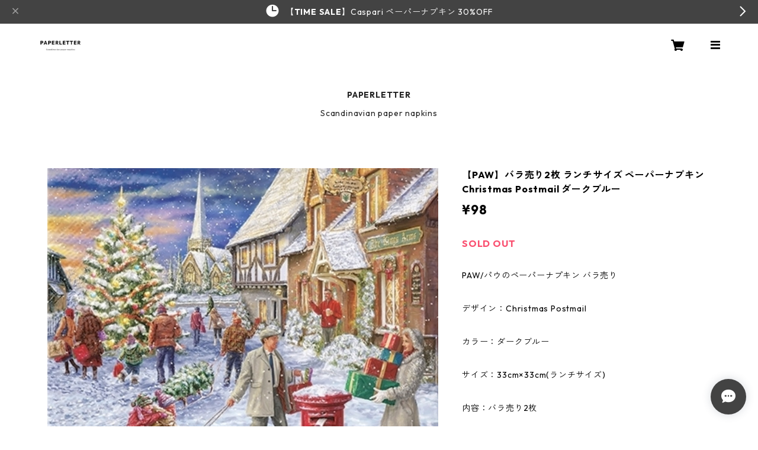

--- FILE ---
content_type: text/html; charset=UTF-8
request_url: https://www.paperletter.net/items/64935913
body_size: 101410
content:
<!doctype html><html cot="" lang="ja"><head>
<link rel="stylesheet" type="text/css" href="https://cf-baseassets.thebase.in/392f19a5be0182edbe579909b1513fef/asset/shop/BASEshop-c04794395695aab12cc9.css"/><meta name="viewport" content="viewport-fit=cover,width=device-width,initial-scale=1,maximum-scale=1,user-scalable=no"><meta name="format-detection" content="telephone=no"><meta charset="utf-8">
<meta name="copyright" content="BASE">
<title>【PAW】バラ売り2枚 ランチサイズ ペーパーナプキン Christmas Postmail ダークブルー | 北欧ペーパーナプキンPAPERLETTER（ペーパーレター）</title>
<link rel='icon' type='image/png' href='https://base-ec2.akamaized.net/images/user/base_eraser/120675/favicon/05f12fd9888a287ba4fb8ca00dc7bb30.png' />
<link rel='apple-touch-icon' sizes='180x180' href='https://base-ec2.akamaized.net/images/user/base_eraser/120675/favicon/05f12fd9888a287ba4fb8ca00dc7bb30.png' />
<link rel='apple-touch-icon-precomposed' href='https://base-ec2.akamaized.net/images/user/base_eraser/120675/favicon/05f12fd9888a287ba4fb8ca00dc7bb30.png' />
<link rel='canonical' href='https://www.paperletter.net/items/64935913' />
<meta name="description" content="PAW/パウのペーパーナプキン バラ売りデザイン：Christmas Postmailカラー：ダークブルーサイズ：33cm×33cm(ランチサイズ)内容：バラ売り2枚素材：ペーパー100%生産国：Made in Germany" />

<meta property="fb:app_id" content="350947278320210" />
<meta property="og:description" content="PAW/パウのペーパーナプキン バラ売りデザイン：Christmas Postmailカラー：ダークブルーサイズ：33cm×33cm(ランチサイズ)内容：バラ売り2枚素材：ペーパー100%生産国：Made in Germany" />
<meta property="og:title" content="【PAW】バラ売り2枚 ランチサイズ ペーパーナプキン Christmas Postmail ダークブルー | 北欧ペーパーナプキンPAPERLETTER（ペーパーレター） " />
<meta property="og:image" content="https://baseec-img-mng.akamaized.net/images/item/origin/f01d6acd461f00fb7184cc61f3052ff9.jpg?imformat=generic&q=90&im=Resize,width=1200,type=normal" />
<meta property="og:url" content="https://www.paperletter.net/items/64935913" />
<meta property="og:site_name" content="北欧ペーパーナプキンPAPERLETTER（ペーパーレター）" />
<meta property="og:type" content="product" />

<meta property="product:price:amount" content="98" />
<meta property="product:price:currency" content="JPY" />
<meta property="product:product_link" content="https://www.paperletter.net/items/64935913" />

<meta name="twitter:card" content="summary_large_image" />
	<meta name="twitter:url" content="https://www.paperletter.net/items/64935913" />
<meta name="twitter:title" content="【PAW】バラ売り2枚 ランチサイズ ペーパーナプキン Christmas Postmail ダークブルー | 北欧ペーパーナプキンPAPERLETTER（ペーパーレター）" />
<meta name="twitter:description" content="PAW/パウのペーパーナプキン バラ売りデザイン：Christmas Postmailカラー：ダークブルーサイズ：33cm×33cm(ランチサイズ)内容：バラ売り2枚素材：ペーパー100%生産国：Made in Germany" />
<meta name="twitter:image" content="https://baseec-img-mng.akamaized.net/images/item/origin/f01d6acd461f00fb7184cc61f3052ff9.jpg?imformat=generic&q=90&im=Resize,width=1200,type=normal" />
<link href="https://www.paperletter.net/blog/feed" rel="alternate" type="application/rss+xml" title="Blog | 北欧ペーパーナプキンPAPERLETTER（ペーパーレター）"><script type="text/javascript">
	var _gaq = _gaq || [];
	var gtag = gtag || function(){};
</script>
			<!-- Matomo Tag Manager -->
<script>
  var _mtm = window._mtm = window._mtm || [];
  _mtm.push({
	'mtm.startTime': (new Date().getTime()),
	'event': 'mtm.Start',
	'env': "production",

	
				'shopId': "paperletter-shopselect-net",

						'itemId': "64935913",
			
  });
  (function() {
    var d=document, g=d.createElement('script'), s=d.getElementsByTagName('script')[0];
    g.async=true; g.src='https://matomo.thebase.com/matomo/js/container_9jiEAfNf.js'; s.parentNode.insertBefore(g,s);
  })();
</script>
<!-- End Matomo Tag Manager -->
	


	<!-- Facebook Pixel Code -->
	<script>
		!function(f,b,e,v,n,t,s){if(f.fbq)return;n=f.fbq=function(){n.callMethod?
			n.callMethod.apply(n,arguments):n.queue.push(arguments)};if(!f._fbq)f._fbq=n;
			n.push=n;n.loaded=!0;n.version='2.0';n.queue=[];t=b.createElement(e);t.async=!0;
			t.src=v;s=b.getElementsByTagName(e)[0];s.parentNode.insertBefore(t,s)}(window,
			document,'script','https://connect.facebook.net/en_US/fbevents.js');

			
		fbq('init', '564643447925355', {}, { agent: 'plthebase' });
		fbq('trackSingle', '564643447925355', 'PageView');

				const viewContentEventId = crypto.randomUUID();
		const viewContentEventIdObj = { eventID: viewContentEventId };
		fbq('trackSingle', '564643447925355', 'ViewContent', {"content_ids":["64935913"],"content_name":"\u3010PAW\u3011\u30d0\u30e9\u58f2\u308a2\u679a \u30e9\u30f3\u30c1\u30b5\u30a4\u30ba \u30da\u30fc\u30d1\u30fc\u30ca\u30d7\u30ad\u30f3 Christmas Postmail \u30c0\u30fc\u30af\u30d6\u30eb\u30fc","content_type":"product","contents":[{"id":"64935913","quantity":1,"item_price":98}],"currency":"JPY","value":98}, viewContentEventIdObj);
		data = JSON.parse('{"content_ids":["64935913"],"content_name":"\u3010PAW\u3011\u30d0\u30e9\u58f2\u308a2\u679a \u30e9\u30f3\u30c1\u30b5\u30a4\u30ba \u30da\u30fc\u30d1\u30fc\u30ca\u30d7\u30ad\u30f3 Christmas Postmail \u30c0\u30fc\u30af\u30d6\u30eb\u30fc","content_type":"product","contents":[{"id":"64935913","quantity":1,"item_price":98}],"currency":"JPY","value":98}');
		data.event_name = 'ViewContent';
		data.event_id = viewContentEventId;
				if (data) {
			(function(data) {
				window.addEventListener('load', function() {
					$.ajax({
						type: 'POST',
						url: "https://www.paperletter.net/facebook/conversion/",
						dataType: 'json',
						data: data,
						success: function (data) {},
					})
				})
			})(data)
		}

	</script>
	<!-- End Facebook Pixel Code -->



<script type="application/ld+json">
{"@context":"https:\/\/schema.org\/","@type":"Product","name":"【PAW】バラ売り2枚 ランチサイズ ペーパーナプキン Christmas Postmail ダークブルー","image":["https:\/\/baseec-img-mng.akamaized.net\/images\/item\/origin\/f01d6acd461f00fb7184cc61f3052ff9.jpg?imformat=generic&q=90&im=Resize,width=640,height=640,aspect=fill,type=downsize;Crop,width=640,height=640,gravity=Center"],"description":"PAW\/パウのペーパーナプキン バラ売り\n\nデザイン：Christmas Postmail\n\nカラー：ダークブルー\n\nサイズ：33cm×33cm(ランチサイズ)\n\n内容：バラ売り2枚\n\n素材：ペーパー100%\n\n生産国：Made in Germany","offers":{"@type":"Offer","url":"","availability":"https:\/\/schema.org\/SoldOut","priceCurrency":"JPY","price":"98"}}</script>
<style>/*!
 * ress.css • v3.0.0
 * MIT License
 * github.com/filipelinhares/ress
 */html{box-sizing:border-box;-webkit-text-size-adjust:100%;-moz-tab-size:4;-o-tab-size:4;tab-size:4;word-break:normal}*,:after,:before{background-repeat:no-repeat;box-sizing:inherit}:after,:before{text-decoration:inherit;vertical-align:inherit}*{margin:0;padding:0}hr{height:0;overflow:visible}details,main{display:block}summary{display:list-item}small{font-size:80%}[hidden]{display:none}abbr[title]{border-bottom:none;text-decoration:underline;-webkit-text-decoration:underline dotted;text-decoration:underline dotted}a{background-color:transparent}a:active,a:hover{outline-width:0}code,kbd,pre,samp{font-family:monospace,monospace}pre{font-size:1em}b,strong{font-weight:bolder}sub,sup{font-size:75%;line-height:0;position:relative;vertical-align:baseline}sub{bottom:-.25em}sup{top:-.5em}input{border-radius:0}[disabled]{cursor:default}[type=number]::-webkit-inner-spin-button,[type=number]::-webkit-outer-spin-button{height:auto}[type=search]{-webkit-appearance:textfield;outline-offset:-2px}[type=search]::-webkit-search-decoration{-webkit-appearance:none}textarea{overflow:auto;resize:vertical}button,input,optgroup,select,textarea{font:inherit}optgroup{font-weight:700}button{overflow:visible}button,select{text-transform:none}[role=button],[type=button],[type=reset],[type=submit],button{color:inherit;cursor:pointer}[type=button]::-moz-focus-inner,[type=reset]::-moz-focus-inner,[type=submit]::-moz-focus-inner,button::-moz-focus-inner{border-style:none;padding:0}[type=button]::-moz-focus-inner,[type=reset]::-moz-focus-inner,[type=submit]::-moz-focus-inner,button:-moz-focusring{outline:1px dotted ButtonText}[type=reset],[type=submit],button,html [type=button]{-webkit-appearance:button}button,input,select,textarea{background-color:transparent;border-style:none}select{-moz-appearance:none;-webkit-appearance:none}select::-ms-expand{display:none}select::-ms-value{color:currentColor}legend{border:0;color:inherit;display:table;max-width:100%;white-space:normal}::-webkit-file-upload-button{-webkit-appearance:button;color:inherit;font:inherit}img{border-style:none}progress{vertical-align:baseline}@media screen{[hidden~=screen]{display:inherit}[hidden~=screen]:not(:active):not(:focus):not(:target){position:absolute!important;clip:rect(0 0 0 0)!important}}[aria-busy=true]{cursor:progress}[aria-controls]{cursor:pointer}[aria-disabled]{cursor:default}#body,body{-webkit-font-smoothing:antialiased;-webkit-font-feature-settings:"palt" 1;font-feature-settings:"palt" 1;letter-spacing:.05em;line-height:2;overflow-wrap:break-word}.layout-headerTopDrawer--right{display:none}.cot-BASEMenu{display:-webkit-flex;display:flex}.cot-shopLogoImageWrapper{display:contents}.cot-shopLogoText{font-size:40px;font-weight:700;word-break:break-all}.layout-notAvailableShop{display:none}body[data-current-route=category] .layout-notAvailableShop,body[data-current-route=index] .layout-notAvailableShop,body[data-current-route=list] .layout-notAvailableShop,body[data-current-route=search] .layout-notAvailableShop{background-color:#fff;color:#000;display:block;font-size:16px;padding:56px 0;text-align:center}body[data-main-background-type=image][data-aside-background-type=undefined]{--header-top-drawer-background-color:#fff}body[data-main-background-type=image][data-aside-background-type=undefined] .cot-BASEMenu-iconButton,body[data-main-background-type=image][data-aside-background-type=undefined] .cot-spHeaderLogoText,body[data-main-background-type=image][data-aside-background-type=undefined] .layout-headerTopCart,body[data-main-background-type=image][data-aside-background-type=undefined] .layout-headerTopDrawer,body[data-main-background-type=image][data-aside-background-type=undefined] .layout-headerTopSearch{color:#252525}body[data-main-background-type=color][data-aside-background-type=undefined]{--header-top-drawer-background-color:none}body[data-main-background-type=color][data-aside-background-type=undefined][data-main-background-text-color="#fff"] .cot-BASEMenu-iconButton,body[data-main-background-type=color][data-aside-background-type=undefined][data-main-background-text-color="#fff"] .cot-spHeaderLogoText,body[data-main-background-type=color][data-aside-background-type=undefined][data-main-background-text-color="#fff"] .layout-headerTopCart,body[data-main-background-type=color][data-aside-background-type=undefined][data-main-background-text-color="#fff"] .layout-headerTopDrawer,body[data-main-background-type=color][data-aside-background-type=undefined][data-main-background-text-color="#fff"] .layout-headerTopSearch{color:#fff}body[data-main-background-type=color][data-aside-background-type=undefined][data-main-background-text-color="#000"] .cot-BASEMenu-iconButton,body[data-main-background-type=color][data-aside-background-type=undefined][data-main-background-text-color="#000"] .cot-spHeaderLogoText,body[data-main-background-type=color][data-aside-background-type=undefined][data-main-background-text-color="#000"] .layout-headerTopCart,body[data-main-background-type=color][data-aside-background-type=undefined][data-main-background-text-color="#000"] .layout-headerTopDrawer,body[data-main-background-type=color][data-aside-background-type=undefined][data-main-background-text-color="#000"] .layout-headerTopSearch{color:#000}.cot-BASEMenu-iconButton,.cot-spHeaderLogoText,.layout-headerTopCart,.layout-headerTopDrawer,.layout-headerTopSearch{color:var(--background-text-color)}.cot-BASEMenu-iconButton,.layout-headerTopCart,.layout-headerTopDrawer,.layout-headerTopSearch{background-color:var(--header-top-drawer-background-color)}@media (min-width:768px){.cot-BASEMenu-iconButton+.cot-BASEMenu-iconButton{margin-left:12px}body[data-main-background-type=image] .layout-headerTopDrawer{height:56px;margin-left:12px;width:56px}.layout-headerMobile{display:none}.layout-headerDesktop{-webkit-align-items:center;align-items:center;display:-webkit-flex;display:flex;-webkit-justify-content:space-between;justify-content:space-between;z-index:5000000}.layout-headerTopShopName{display:none}.layout-headerTopBlock-baseMenu{margin-left:auto;position:relative}.msg_messenger{z-index:6000000!important}.layout-footerContainer{margin-top:32px;padding:16px 0;width:100%}.layout-footerBlock{-webkit-justify-content:space-between;justify-content:space-between}.layout-footerBlock,.layout-footerNav{-webkit-align-items:center;align-items:center;display:-webkit-flex;display:flex}.layout-footerNav{-webkit-justify-content:center;justify-content:center}.layout-footerNav li{font-size:12px;list-style:none;margin:16px}.layout-footerNav a{color:var(--text-color);text-decoration:none}.layout-footerNav a:hover{opacity:.6}.layout-pinnedBlog{margin-bottom:32px}body[data-main-background-repeat=true]{background-repeat:repeat}body[data-main-background-repeat=true]:before{content:none}body[data-main-background-repeat=false]{background-attachment:fixed;background-position-x:100%;background-position-y:center;background-repeat:no-repeat;background-size:cover}body[data-main-background-repeat=false]:before{content:none}}@media (max-width:767px){body[data-current-route=item] #x_startMessenger{display:none!important}body[data-main-background-repeat=true]{background-repeat:repeat;background-size:60%}body[data-main-background-repeat=true]:before{content:none}body[data-aside-background-type=image] .layout-headerMobile,body[data-main-background-type=image][data-aside-background-type=undefined] .layout-headerMobile{overflow:hidden}body[data-aside-background-type=image] .layout-headerMobile:after,body[data-main-background-type=image][data-aside-background-type=undefined] .layout-headerMobile:after{background-image:var(--bg-image,none);content:"";height:100vh;left:0;opacity:0;position:absolute;top:0;transition:opacity 175ms ease-in-out;width:100vw;z-index:-1}body[data-is-scrolling=false][data-aside-background-type=image] .layout-headerMobile:after,body[data-is-scrolling=false][data-main-background-type=image][data-aside-background-type=undefined] .layout-headerMobile:after{opacity:0}body[data-is-scrolling=true][data-aside-background-type=image] .layout-headerMobile:after,body[data-is-scrolling=true][data-main-background-type=image][data-aside-background-type=undefined] .layout-headerMobile:after{opacity:1}body[data-aside-background-type=image][data-aside-background-repeat=false] .layout-headerMobile:after,body[data-main-background-type=image][data-main-background-repeat=false][data-aside-background-type=undefined] .layout-headerMobile:after{background-position:top;background-position-x:100%;background-position-y:center;background-repeat:no-repeat;background-size:cover}body[data-aside-background-type=image][data-aside-background-repeat=true] .layout-headerMobile:after,body[data-main-background-type=image][data-main-background-repeat=true][data-aside-background-type=undefined] .layout-headerMobile:after{background-repeat:repeat;background-size:60%}body[data-main-background-repeat=false]{background:none}body[data-main-background-repeat=false]:before{background-position:top;background-size:cover;content:"";display:block;height:100vh;left:0;position:fixed;top:0;-webkit-transform:translateZ(0);width:100vw;z-index:-1}.cot-BASEMenu-iconButton,.layout-headerTopCart,.layout-headerTopDrawer,.layout-headerTopSearch{height:36px;width:36px}.layout-headerTopDrawer-left{margin-left:12px}.layout-headerDesktop{display:none}.layout-headerMobile{background-color:hsla(0,0%,100%,0);display:-ms-grid;display:grid;left:0;position:-webkit-sticky;position:sticky;right:0;top:0;z-index:5000000;-ms-grid-columns:48px 48px 1fr 48px 48px;-webkit-align-content:center;align-content:center;-webkit-align-items:center;align-items:center;grid-template-columns:48px 48px 1fr 48px 48px;height:48px}.layout-headerMobile .layout-shopLogo-mobile{display:none}.msg_messenger{z-index:6000000!important}.layout-headerTopDrawer{-ms-grid-column:1;-ms-grid-column-span:1;grid-column:1/2}.layout-headerTopDrawer,.layout-headerTopShopName{-webkit-align-items:center;align-items:center;display:-webkit-flex;display:flex;-webkit-justify-content:center;justify-content:center}.layout-headerTopShopName{-ms-grid-column:3;-ms-grid-column-span:1;font-size:14px;font-weight:700;grid-column:3/4;letter-spacing:1.5px;text-align:center}.layout-headerTopShopName .cot-spHeaderLogoText{display:-webkit-box;-webkit-box-orient:vertical;-webkit-line-clamp:1;line-height:1.2;overflow:hidden;word-break:break-all}.layout-headerTopShopName .cot-spHeaderLogoImageWrapper{box-sizing:border-box;display:block;height:48px;padding:8px}.layout-headerTopShopName .cot-spHeaderLogoImage{height:100%;-o-object-fit:contain;object-fit:contain;width:100%}.layout-headerTopSearch{-ms-grid-column:4;-ms-grid-column-span:1;border:none;grid-column:4/5;outline:none}.layout-headerTopCart,.layout-headerTopSearch{-webkit-align-items:center;align-items:center;display:-webkit-flex;display:flex;-webkit-justify-content:center;justify-content:center}.layout-headerTopCart{-ms-grid-column:5;-ms-grid-column-span:1;grid-column:5/6;text-align:center;text-decoration:none}.layout-headerTopIcon{font-size:18px}.layout-footerContainer{margin-top:32px;padding:24px 0;width:100%}.layout-footerBlock{-webkit-align-items:center;align-items:center;display:-webkit-flex;display:flex;-webkit-justify-content:space-between;justify-content:space-between}.layout-footerNav{display:none}.layout-pinnedBlog{margin-bottom:24px}}.layout-headerTopBlock{-webkit-align-items:flex-start;align-items:flex-start;display:-webkit-flex;display:flex;padding:8px}.layout-headerTopBlockItem{margin:0 8px 0 0}.layout-iconBtn{background:none;border:1px solid #c2c8d2;border-radius:8px;cursor:pointer;display:inline-block;height:44px;outline:none;width:44px}.layout-iconBtn__icon{font-family:bbqicon,Helvetica,Hiragino Kaku Gothic ProN,"\30D2\30E9\30AE\30CE\89D2\30B4 Pro W3",Hiragino Sans,Meiryo,Arial,sans-serif;speak:none;color:#384359;display:block;font-size:20px;font-variant:normal;line-height:1;text-transform:none}.layout-select{background-color:#fff;border:1px solid #c2c8d2;border-radius:8px;box-sizing:border-box;display:inline-block;position:relative;width:100%;z-index:0}.layout-select.is_disabled,.layout-select.is_disabled+.layout-select__icon{color:#c2c8d2}.layout-select.is_error{background:#fcdcdc;border-color:#f87e7e;color:#f87e7e}.layout-select.is_error+.layout-select__icon{color:#f87e7e}.layout-select__trigger{-webkit-appearance:none;appearance:none;background:none;border:none;box-sizing:border-box;cursor:pointer;font-size:1.4rem;height:44px;outline:none;padding:0 40px 0 12px;position:relative;z-index:1}.layout-select__trigger:disabled{color:#c2c8d2;cursor:not-allowed}.layout-select__icon{font-size:1.4rem;height:44px;line-height:44px!important;position:absolute;right:0;text-align:center;top:0;width:44px;z-index:-1}.layout-pinnedBlog{color:var(--text-color);font-size:14px}.layout-pinnedBlogAnchor{color:var(--text-color);text-decoration:none}.layout-pinnedBlogAnchor:hover{color:var(--text-color)}.layout-pinnedBlogIcon{margin-right:8px}.layout-credit,.layout-powered{color:var(--text-color);font-size:12px;margin-bottom:8px;text-align:center}.layout-powered{--text-color:#a0a7b4}.layout-powered>a{text-decoration:none}.layout-powered>a,.layout-powered>a:hover{color:var(--text-color)}.layout-poweredIcon{height:auto;width:44px}.cot-breadcrumbs .breadcrumb{display:-webkit-flex;display:flex;-webkit-flex-wrap:nowrap;flex-wrap:nowrap;line-height:20px;list-style:none}.cot-breadcrumbs .breadcrumbLI{color:var(--text-color);display:-webkit-flex;display:flex;font-size:14px;margin-right:8px}.cot-breadcrumbs .breadcrumbLI:not(:last-child):after{content:">";margin-left:4px}.cot-breadcrumbs .breadcrumbLI a{color:var(--text-color);display:-webkit-box;text-decoration:none;-webkit-box-orient:vertical;-webkit-line-clamp:1;height:20px;overflow:hidden;word-break:break-all}.cot-breadcrumbs .breadcrumbLI a:hover{color:var(--text-color);opacity:.5}.cot-breadcrumbs .breadcrumbLI .breadcrumbCurrent{color:var(--text-color);display:-webkit-box;text-decoration:none;-webkit-box-orient:vertical;-webkit-line-clamp:1;font-weight:700;height:20px;line-height:20px;overflow:hidden;word-break:break-all}[data-aside-background-type=image] .layout-drawer{--border:1px solid rgba(37,37,37,.2)}[data-aside-background-type=image] .layout-drawerContent{background-color:#fff;color:#252525}[data-aside-background-type=image] .layout-drawerContent .cot-navigation-categoryLink,[data-aside-background-type=image] .layout-drawerContent .cot-navigation-categoryLink:before,[data-aside-background-type=image] .layout-drawerContent .cot-navigation-categoryTitle,[data-aside-background-type=image] .layout-drawerContent .cot-navigation-itemLink,[data-aside-background-type=image] .layout-drawerContent .cot-navigation-membershipLink,[data-aside-background-type=image] .layout-drawerContent .cot-navigation-membershipTitle,[data-aside-background-type=image] .layout-drawerContent .cot-searchBox-button,[data-aside-background-type=image] .layout-drawerContent .layout-drawerLink{color:#252525}[data-aside-background-type=image] .layout-drawerContent .cot-searchBox-input{border:1px solid #252525;color:#252525}[data-aside-background-type=image] .layout-drawerContent .cot-searchBox-input::-webkit-input-placeholder,[data-aside-background-type=image] .layout-drawerContent .cot-searchBox-input::-webkit-input-placeholder-shown{color:rgba(37,37,37,.7)}[data-aside-background-type=image] .layout-drawerContent .cot-searchBox-input:-ms-input-placeholder,[data-aside-background-type=image] .layout-drawerContent .cot-searchBox-input:-ms-input-placeholder-shown{color:rgba(37,37,37,.7)}[data-aside-background-type=image] .layout-drawerContent .cot-searchBox-input::-ms-input-placeholder,[data-aside-background-type=image] .layout-drawerContent .cot-searchBox-input::-ms-input-placeholder-shown{color:rgba(37,37,37,.7)}[data-aside-background-type=image] .layout-drawerContent .cot-searchBox-input::placeholder,[data-aside-background-type=image] .layout-drawerContent .cot-searchBox-input::placeholder-shown{color:rgba(37,37,37,.7)}[data-aside-background-type=image] .layout-drawerContent .cot-i18nSelect>div>.currency,[data-aside-background-type=image] .layout-drawerContent .cot-i18nSelect>div>.lang{background:none;border:1px solid #252525}[data-aside-background-type=image] .layout-drawerContent .cot-i18nSelect>div>.currency .x_i18nSelectBox,[data-aside-background-type=image] .layout-drawerContent .cot-i18nSelect>div>.currency:before,[data-aside-background-type=image] .layout-drawerContent .cot-i18nSelect>div>.lang .x_i18nSelectBox,[data-aside-background-type=image] .layout-drawerContent .cot-i18nSelect>div>.lang:before{color:#252525}[data-aside-background-type=color] .layout-drawer{--border:1px solid rgba(var(--complementary-color-rgb),0.2)}[data-aside-background-type=color] .layout-drawerContent{background-color:#fff;color:var(--complementary-color)}[data-aside-background-type=color] .layout-drawerContent .cot-navigation-categoryLink,[data-aside-background-type=color] .layout-drawerContent .cot-navigation-categoryLink:before,[data-aside-background-type=color] .layout-drawerContent .cot-navigation-categoryTitle,[data-aside-background-type=color] .layout-drawerContent .cot-navigation-itemLink,[data-aside-background-type=color] .layout-drawerContent .cot-navigation-membershipLink,[data-aside-background-type=color] .layout-drawerContent .cot-navigation-membershipTitle,[data-aside-background-type=color] .layout-drawerContent .cot-searchBox-button,[data-aside-background-type=color] .layout-drawerContent .layout-drawerLink{color:var(--complementary-color)}[data-aside-background-type=color] .layout-drawerContent .cot-searchBox-input{border:1px solid var(--complementary-color);color:var(--complementary-color)}[data-aside-background-type=color] .layout-drawerContent .cot-searchBox-input::-webkit-input-placeholder,[data-aside-background-type=color] .layout-drawerContent .cot-searchBox-input::-webkit-input-placeholder-shown{color:rgba(var(--complementary-color-rgb),.7)}[data-aside-background-type=color] .layout-drawerContent .cot-searchBox-input:-ms-input-placeholder,[data-aside-background-type=color] .layout-drawerContent .cot-searchBox-input:-ms-input-placeholder-shown{color:rgba(var(--complementary-color-rgb),.7)}[data-aside-background-type=color] .layout-drawerContent .cot-searchBox-input::-ms-input-placeholder,[data-aside-background-type=color] .layout-drawerContent .cot-searchBox-input::-ms-input-placeholder-shown{color:rgba(var(--complementary-color-rgb),.7)}[data-aside-background-type=color] .layout-drawerContent .cot-searchBox-input::placeholder,[data-aside-background-type=color] .layout-drawerContent .cot-searchBox-input::placeholder-shown{color:rgba(var(--complementary-color-rgb),.7)}[data-aside-background-type=color] .layout-drawerContent .cot-i18nSelect>div>.currency,[data-aside-background-type=color] .layout-drawerContent .cot-i18nSelect>div>.lang{background:none;border:1px solid var(--complementary-color)}[data-aside-background-type=color] .layout-drawerContent .cot-i18nSelect>div>.currency .x_i18nSelectBox,[data-aside-background-type=color] .layout-drawerContent .cot-i18nSelect>div>.currency:before,[data-aside-background-type=color] .layout-drawerContent .cot-i18nSelect>div>.lang .x_i18nSelectBox,[data-aside-background-type=color] .layout-drawerContent .cot-i18nSelect>div>.lang:before{color:var(--complementary-color)}[data-aside-background-type=undefined][data-main-background-type=image] .layout-drawer{--border:1px solid rgba(37,37,37,.2)}[data-aside-background-type=undefined][data-main-background-type=image] .layout-drawerContent{background-color:#fff;color:#252525}[data-aside-background-type=undefined][data-main-background-type=image] .layout-drawerContent .cot-navigation-categoryLink,[data-aside-background-type=undefined][data-main-background-type=image] .layout-drawerContent .cot-navigation-categoryLink:before,[data-aside-background-type=undefined][data-main-background-type=image] .layout-drawerContent .cot-navigation-categoryTitle,[data-aside-background-type=undefined][data-main-background-type=image] .layout-drawerContent .cot-navigation-itemLink,[data-aside-background-type=undefined][data-main-background-type=image] .layout-drawerContent .cot-navigation-membershipLink,[data-aside-background-type=undefined][data-main-background-type=image] .layout-drawerContent .cot-navigation-membershipTitle,[data-aside-background-type=undefined][data-main-background-type=image] .layout-drawerContent .cot-searchBox-button,[data-aside-background-type=undefined][data-main-background-type=image] .layout-drawerContent .layout-drawerLink{color:#252525}[data-aside-background-type=undefined][data-main-background-type=image] .layout-drawerContent .cot-searchBox-input{border:1px solid #252525;color:#252525}[data-aside-background-type=undefined][data-main-background-type=image] .layout-drawerContent .cot-searchBox-input::-webkit-input-placeholder,[data-aside-background-type=undefined][data-main-background-type=image] .layout-drawerContent .cot-searchBox-input::-webkit-input-placeholder-shown{color:rgba(37,37,37,.7)}[data-aside-background-type=undefined][data-main-background-type=image] .layout-drawerContent .cot-searchBox-input:-ms-input-placeholder,[data-aside-background-type=undefined][data-main-background-type=image] .layout-drawerContent .cot-searchBox-input:-ms-input-placeholder-shown{color:rgba(37,37,37,.7)}[data-aside-background-type=undefined][data-main-background-type=image] .layout-drawerContent .cot-searchBox-input::-ms-input-placeholder,[data-aside-background-type=undefined][data-main-background-type=image] .layout-drawerContent .cot-searchBox-input::-ms-input-placeholder-shown{color:rgba(37,37,37,.7)}[data-aside-background-type=undefined][data-main-background-type=image] .layout-drawerContent .cot-searchBox-input::placeholder,[data-aside-background-type=undefined][data-main-background-type=image] .layout-drawerContent .cot-searchBox-input::placeholder-shown{color:rgba(37,37,37,.7)}[data-aside-background-type=undefined][data-main-background-type=image] .layout-drawerContent .cot-i18nSelect>div>.currency,[data-aside-background-type=undefined][data-main-background-type=image] .layout-drawerContent .cot-i18nSelect>div>.lang{background:none;border:1px solid #252525}[data-aside-background-type=undefined][data-main-background-type=image] .layout-drawerContent .cot-i18nSelect>div>.currency .x_i18nSelectBox,[data-aside-background-type=undefined][data-main-background-type=image] .layout-drawerContent .cot-i18nSelect>div>.currency:before,[data-aside-background-type=undefined][data-main-background-type=image] .layout-drawerContent .cot-i18nSelect>div>.lang .x_i18nSelectBox,[data-aside-background-type=undefined][data-main-background-type=image] .layout-drawerContent .cot-i18nSelect>div>.lang:before{color:#252525}[data-aside-background-type=undefined][data-main-background-type=color] .layout-drawer{--border:1px solid rgba(var(--complementary-color-rgb),0.2)}[data-aside-background-type=undefined][data-main-background-type=color] .layout-drawerContent{background-color:#fff;color:var(--complementary-color)}[data-aside-background-type=undefined][data-main-background-type=color] .layout-drawerContent .cot-navigation-categoryLink,[data-aside-background-type=undefined][data-main-background-type=color] .layout-drawerContent .cot-navigation-categoryLink:before,[data-aside-background-type=undefined][data-main-background-type=color] .layout-drawerContent .cot-navigation-categoryTitle,[data-aside-background-type=undefined][data-main-background-type=color] .layout-drawerContent .cot-navigation-itemLink,[data-aside-background-type=undefined][data-main-background-type=color] .layout-drawerContent .cot-navigation-membershipLink,[data-aside-background-type=undefined][data-main-background-type=color] .layout-drawerContent .cot-navigation-membershipTitle,[data-aside-background-type=undefined][data-main-background-type=color] .layout-drawerContent .cot-searchBox-button,[data-aside-background-type=undefined][data-main-background-type=color] .layout-drawerContent .layout-drawerLink{color:var(--complementary-color)}[data-aside-background-type=undefined][data-main-background-type=color] .layout-drawerContent .cot-searchBox-input{border:1px solid var(--complementary-color);color:var(--complementary-color)}[data-aside-background-type=undefined][data-main-background-type=color] .layout-drawerContent .cot-searchBox-input::-webkit-input-placeholder,[data-aside-background-type=undefined][data-main-background-type=color] .layout-drawerContent .cot-searchBox-input::-webkit-input-placeholder-shown{color:rgba(var(--complementary-color-rgb),.7)}[data-aside-background-type=undefined][data-main-background-type=color] .layout-drawerContent .cot-searchBox-input:-ms-input-placeholder,[data-aside-background-type=undefined][data-main-background-type=color] .layout-drawerContent .cot-searchBox-input:-ms-input-placeholder-shown{color:rgba(var(--complementary-color-rgb),.7)}[data-aside-background-type=undefined][data-main-background-type=color] .layout-drawerContent .cot-searchBox-input::-ms-input-placeholder,[data-aside-background-type=undefined][data-main-background-type=color] .layout-drawerContent .cot-searchBox-input::-ms-input-placeholder-shown{color:rgba(var(--complementary-color-rgb),.7)}[data-aside-background-type=undefined][data-main-background-type=color] .layout-drawerContent .cot-searchBox-input::placeholder,[data-aside-background-type=undefined][data-main-background-type=color] .layout-drawerContent .cot-searchBox-input::placeholder-shown{color:rgba(var(--complementary-color-rgb),.7)}[data-aside-background-type=undefined][data-main-background-type=color] .layout-drawerContent .cot-i18nSelect>div>.currency,[data-aside-background-type=undefined][data-main-background-type=color] .layout-drawerContent .cot-i18nSelect>div>.lang{background:none;border:1px solid var(--complementary-color)}[data-aside-background-type=undefined][data-main-background-type=color] .layout-drawerContent .cot-i18nSelect>div>.currency .x_i18nSelectBox,[data-aside-background-type=undefined][data-main-background-type=color] .layout-drawerContent .cot-i18nSelect>div>.currency:before,[data-aside-background-type=undefined][data-main-background-type=color] .layout-drawerContent .cot-i18nSelect>div>.lang .x_i18nSelectBox,[data-aside-background-type=undefined][data-main-background-type=color] .layout-drawerContent .cot-i18nSelect>div>.lang:before{color:var(--complementary-color)}.cot-i18nSelect>div>.currency,.cot-i18nSelect>div>.lang{background-color:#fff}@media (min-width:768px){.layout-headerTopDrawer-right{cursor:pointer;display:none}.layout-drawer{display:none}}@media (max-width:767px){.layout-headerTopDrawer-right{display:none}.layout-drawer,.layout-searchModal{--gray:#a0a7b4;--border:1px solid #f0f1f4}.layout-drawer .cot-searchBox-input,.layout-searchModal .cot-searchBox-input{border-radius:6px;font-size:var(--font-size);height:52px;width:100%}.layout-drawer .cot-searchBox-input:-ms-input-placeholder,.layout-searchModal .cot-searchBox-input:-ms-input-placeholder{color:var(--gray)}.layout-drawer .cot-searchBox-input:placeholder-shown,.layout-searchModal .cot-searchBox-input:placeholder-shown{color:var(--gray)}.layout-drawer .cot-searchBox-button,.layout-searchModal .cot-searchBox-button{font-size:var(--font-size);height:52px;right:0;top:0;width:48px}.layout-drawer{--font-size:max(16px,min(4vw,18px));background-color:rgba(0,0,0,.5);bottom:0;left:0;opacity:0;position:fixed;right:0;top:0;-webkit-transform:translate3d(-100%,0,0);transform:translate3d(-100%,0,0);transition:opacity 1s,z-index 1s,-webkit-transform .3s;transition:transform .3s,opacity 1s,z-index 1s;transition:transform .3s,opacity 1s,z-index 1s,-webkit-transform .3s;width:100%;z-index:7000000}.layout-drawer[aria-hidden=false]{opacity:1;-webkit-transform:translateZ(0);transform:translateZ(0);transition:opacity .3s,-webkit-transform .3s;transition:transform .3s,opacity .3s;transition:transform .3s,opacity .3s,-webkit-transform .3s}.layout-drawerContent{background:#fff;bottom:0;left:0;-webkit-overflow-scrolling:touch;overflow-y:scroll;padding:0 20px 144px;position:absolute;right:56px;top:0}.layout-drawerContent .cot-shopLogo{padding:24px 0}.layout-drawerContent .cot-shopLogoText{font-size:20px;letter-spacing:2px;line-height:1.3;text-align:center}.layout-drawerContent .cot-shopLogoImage{max-height:80px;min-height:32px;-o-object-fit:contain;object-fit:contain;width:100%}.layout-drawerContent .cot-searchBox{padding:16px 0}.layout-drawerContent .cot-searchBox-button{top:16px}.layout-drawerCloseIcon{color:#fff;font-size:20px;left:18px;position:absolute;top:18px}.layout-drawerClose{bottom:0;position:absolute;right:0;text-align:center;top:0;width:56px}.cot-navigation,.cot-navigation-categoryList,.cot-navigation-membershipLinks{list-style:none;word-break:break-all}.cot-navigation-categoryListItem,.cot-navigation-item,.cot-navigation-membershipLinkItem{border-top:var(--border)}.cot-navigation-categoryListItem[aria-hidden=true],.cot-navigation-item[aria-hidden=true],.cot-navigation-membershipLinkItem[aria-hidden=true]{border-top:none}.cot-navigation-categoryLink,.cot-navigation-itemLink,.cot-navigation-membershipLink{color:#000;text-decoration:none}.cot-navigation-categoryTitle,.cot-navigation-itemLink,.cot-navigation-membershipTitle{display:block;font-size:var(--font-size);font-weight:700;letter-spacing:0;padding:14px 0;text-decoration:none}[aria-expanded=false] .cot-navigation-categoryList{display:none}.cot-navigation-categoryLink{padding:12px 0}.cot-navigation-categoryListItem[data-category-type=large],.cot-navigation-membershipLinkItem{font-size:14px;font-weight:400;line-height:1.6}.cot-navigation-categoryListItem[data-category-type=medium]{font-size:14px;font-weight:400;line-height:1.6;margin-left:8px;padding-left:8px}.cot-navigation-categoryListItem[data-category-type=small]{font-size:12px;font-weight:400;line-height:1.6;margin-left:16px;padding-left:8px}.cot-navigation-categoryListItem[data-category-type=small]:not(:last-child):not(:first-child){border:none}.cot-navigation-categoryListItem[data-category-type=small]:last-child{border-top:none}.cot-navigation-categoryListItem[data-category-type=large][aria-expanded] .cot-navigation-categoryLink:before,.cot-navigation-categoryListItem[data-category-type=medium][aria-expanded] .cot-navigation-categoryLink:before{font-family:shopicon;position:relative;speak:none;display:block;font-size:14px;font-variant:normal;left:calc(100% + 28px);pointer-events:none;position:absolute;text-transform:none;top:calc(50% - 11px)}.cot-navigation-categoryListItem[data-category-type=large][aria-expanded=false]>.cot-navigation-categoryLink:before,.cot-navigation-categoryListItem[data-category-type=medium][aria-expanded=false]>.cot-navigation-categoryLink:before{content:"\e905"}.cot-navigation-categoryListItem[data-category-type=large][aria-expanded=true]>.cot-navigation-categoryLink:before,.cot-navigation-categoryListItem[data-category-type=medium][aria-expanded=true]>.cot-navigation-categoryLink:before{content:"\e908"}.cot-navigation-categoryLink{display:inline-block;position:relative;width:calc(100% - 54px)}.cot-navigation-membershipLink{display:-webkit-box;margin:12px 0;overflow:hidden;-webkit-box-orient:vertical;-webkit-line-clamp:2}.layout-drawerLinks{list-style:none;padding:16px 0}.layout-drawerLink{color:#252525;display:inline-block;font-size:12px;margin-bottom:16px;text-decoration:none}.layout-searchModalContent{--font-size:max(14px,min(3.5vw,16px));padding:40px 16px}.layout-searchModalContent .layout-searchModalContentBox{margin-bottom:40px}.layout-searchModalContent .layout-searchModalContentTitle{font-size:var(--font-size);margin-bottom:20px;text-align:center}.layout-searchModalContent .searchInfo{margin-bottom:16px}.layout-searchModalContent .breadcrumb{display:-webkit-flex;display:flex;-webkit-flex-wrap:wrap;flex-wrap:wrap;list-style:none}.layout-searchModalContent .breadcrumbLI{color:var(--text-color);font-size:var(--font-size);margin-right:8px}.layout-searchModalContent .breadcrumbLI a{color:var(--text-color);text-decoration:none}.layout-searchModalContent .breadcrumbLI a:hover{color:var(--text-color);opacity:.5}.layout-searchModalContent .breadcrumbLI a:after{content:">";margin-left:4px}}.cot-informationBanner{background-color:var(--information-banner-backgroundColor);display:-webkit-flex;display:flex;-webkit-justify-content:space-between;justify-content:space-between;min-height:24px;padding:8px}.cot-informationBanner[aria-hidden=true]{display:none}.cot-informationBanner .cot-informationBannerClose{font-size:10px;margin-right:8px;opacity:.5;padding:0 5px}.cot-informationBanner .cot-informationBannerClose[data-color-mode=light]{color:#fff}.cot-informationBanner .cot-informationBannerClose[data-color-mode=dark]{color:#434343}.cot-informationBanner .cot-informationBannerContainer{-webkit-align-items:center;align-items:center;display:-webkit-flex;display:flex;font-size:14px;font-weight:400;-webkit-justify-content:center;justify-content:center}.cot-informationBanner .cot-informationBannerArrow{color:var(--information-banner-textColor);font-size:20px;line-height:normal;margin-left:8px;padding:0;visibility:hidden}.cot-informationBanner .cot-informationBannerArrow[aria-hidden=false]{visibility:visible}.cot-informationBanner .cot-informationBannerIcon{color:var(--information-banner-iconColor);line-height:normal;margin-right:8px;min-width:27px;text-align:center}.cot-informationBanner .cot-informationBannerText{color:var(--information-banner-textColor);line-height:130%;overflow-wrap:break-word;text-align:center;word-break:break-all}.cot-informationBanner .cot-informationBannerText[data-hidden-icon=false]{text-align:left}@media (min-width:768px){.cot-informationBanner{padding:8px 16px}}a.cot-informationBanner{color:inherit;text-decoration:none}.cot-informationBannerIcon .cot-icon[data-type=cross]:before{content:"\e902"}.cot-informationBannerIcon .cot-icon[data-type=angle_right_infobanner]:before{content:"\e93b"}.cot-informationBannerIcon .cot-icon[data-type=megaphone]:before{content:"\e936"}.cot-informationBannerIcon .cot-icon[data-type=shipping]:before{content:"\e91d"}.cot-informationBannerIcon .cot-icon[data-type=bell]:before{content:"\e934"}.cot-informationBannerIcon .cot-icon[data-type=calendar]:before{content:"\e909"}.cot-informationBannerIcon .cot-icon[data-type=app-giftKit]:before{content:"\e933"}.cot-informationBannerIcon .cot-icon[data-type=crown]:before{content:"\e932"}.cot-informationBannerIcon .cot-icon[data-type=cart]:before{content:"\e900"}.cot-informationBannerIcon .cot-icon[data-type=shopbag]:before{content:"\e931"}.cot-informationBannerIcon .cot-icon[data-type=new]:before{content:"\e93a"}.cot-informationBannerIcon .cot-icon[data-type=sale]:before{content:"\e939"}.cot-informationBannerIcon .cot-icon[data-type=free]:before{content:"\e937"}.cot-informationBannerIcon .cot-icon[data-type=shop]:before{content:"\e930"}.cot-informationBannerIcon .cot-icon[data-type=app-coupon]:before{content:"\e92f"}.cot-informationBannerIcon .cot-icon[data-type=app-deliveryDate]:before{content:"\e92e"}.cot-informationBannerIcon .cot-icon[data-type=payment]:before{content:"\e918"}.cot-informationBannerIcon .cot-icon[data-type=app-lottery]:before{content:"\e92d"}.cot-informationBannerIcon .cot-icon[data-type=checkbox]:before{content:"\e92a"}.cot-informationBannerIcon .cot-icon[data-type=information]:before{content:"\e919"}.cot-informationBannerIcon .cot-icon[data-type=question]:before{content:"\e91c"}.cot-informationBannerIcon .cot-icon[data-type=attentionTriangle]:before{content:"\e903"}body[data-current-route=blog] .main #about{color:#000;--gray:#333;--light-gray:#a0a9b5;--border:#f0f1f4}body[data-current-route=blog] .main #about.blogListMain:before{border-bottom:1px solid var(--border);color:var(--gray);content:"BLOG";display:block;font-size:16px;font-weight:700;margin-bottom:max(10px,min(2.5vw,16px));padding-bottom:20px;width:100%}body[data-current-route=blog] .main #about.blogListMain .blog_inner{display:-ms-grid;display:grid;padding:16px 0;-ms-grid-rows:auto auto auto auto;border-bottom:1px solid var(--border);grid-template-rows:auto auto auto auto}body[data-current-route=blog] .main #about.blogDetail .blog_inner{border:none;padding:0}body[data-current-route=blog] .main #about .blog_head_image{height:0;overflow:hidden;padding-bottom:55.56%;position:relative}body[data-current-route=blog] .main #about .blog_head_image img{height:100%;left:50%;-o-object-fit:cover;object-fit:cover;position:absolute;top:50%;-webkit-transform:translate(-50%,-50%);transform:translate(-50%,-50%);width:100%}body[data-current-route=blog] .main #about.blogListMain .blog_title{-ms-grid-row:2;grid-row:2;margin:12px 0}body[data-current-route=blog] .main #about.blogListMain .blog_title>h2{display:-webkit-box;line-height:1;-webkit-box-orient:vertical;-webkit-line-clamp:1;overflow:hidden}body[data-current-route=blog] .main #about.blogListMain .blog_title>h2>a{color:var(--gray);display:block;font-size:14px;text-decoration:none}body[data-current-route=blog] .main #about.blogListMain .blog_title>h2>a:hover{opacity:.5}body[data-current-route=blog] .main #about.blogDetail .blog_title{border-bottom:1px solid var(--border);-ms-grid-row:2;grid-row:2;margin:0 0 12px;padding-bottom:20px}body[data-current-route=blog] .main #about.blogDetail .blog_title>h2{line-height:1.1;overflow:hidden}body[data-current-route=blog] .main #about.blogDetail .blog_title>h2>a{color:var(--gray);font-size:14px;text-decoration:none}body[data-current-route=blog] .main #about.blogDetail .blog_title>h2>a:hover{opacity:.5}body[data-current-route=blog] .main #about .blog_inner[data-pinned] .blog_title{position:relative}body[data-current-route=blog] .main #about .blog_inner[data-pinned] .blog_title>h2{width:calc(100% - 20px)}body[data-current-route=blog] .main #about .blog_inner[data-pinned] .blog_title:after{bottom:0;content:"\e929";font-family:shopicon!important;-webkit-font-feature-settings:normal;font-feature-settings:normal;font-size:14px;font-style:normal;font-variant:normal;font-weight:400;line-height:1;position:absolute;right:0;speak:none;text-transform:none}body[data-current-route=blog] .main #about .blog_publish{-ms-grid-row:3;grid-row:3;margin:0 0 16px}body[data-current-route=blog] .main #about .blog_publish>.publish_date{color:var(--light-gray);font-size:14px}body[data-current-route=blog] .main #about .blog_contents{-ms-grid-row:4;grid-row:4;height:auto}body[data-current-route=blog] .main #about .blog_body{color:#333;font-size:14px;margin-bottom:16px;word-break:break-all!important}body[data-current-route=blog] .main #about.blogListMain .blog_body{display:-webkit-box;-webkit-box-orient:vertical;-webkit-line-clamp:2;overflow:hidden}body[data-current-route=blog] .main #about .blog_inner .blog_contents .read_more{padding:0;position:relative;text-align:right}body[data-current-route=blog] .main #about .blog_inner .blog_contents .read_more>a{color:var(--light-gray);font-size:12px;font-weight:400;right:0;text-decoration:none}body[data-current-route=blog] .main #about .blog_inner .blog_contents .read_more>a:hover{opacity:.5}body[data-current-route=blog] .main #about .social>ul{list-style:none}@media (min-width:768px){body[data-current-route=blog] .main #about.blogListMain{display:-ms-grid;display:grid;-ms-grid-columns:(1fr)[3];gap:24px;grid-template-columns:repeat(3,1fr)}body[data-current-route=blog] .main #about.blogListMain .blog_inner{padding:0}body[data-current-route=blog] .main #about.blogListMain:before{-ms-grid-column:1;-ms-grid-column-span:3;grid-column:1/4}body[data-current-route=blog] .main #about.blogListMain .paginate-wrp{margin:0;-ms-grid-column-align:center;-ms-grid-column:1;justify-self:center;-ms-grid-column-span:3;grid-column:1/4}}@media (max-width:767px){body[data-current-route=blog] .main #about.blogListMain .paginate-wrp{margin-top:24px}body[data-current-route=blog] .main #about.blogListMain .paginate-wrp .paginate{-webkit-justify-content:center;justify-content:center}body[data-current-route=blog] .main #about .blog_body img{width:100%}body[data-current-route=blog] .main #about .blog_body iframe{max-width:none!important;min-width:none!important;width:100%!important}}body[data-current-route=law] #law{color:#000;--gray:#333;--light-gray:#a0a9b5;--border:#f0f1f4;--background:#f8f9fa}body[data-current-route=law] #law>h2:first-child{border-bottom:1px solid var(--border);color:var(--gray);display:block;font-size:16px;padding-bottom:20px;width:100%}body[data-current-route=law] #law>h3{font-size:14px;margin-bottom:8px;margin-top:24px;padding-top:24px}body[data-current-route=law] #law>h3:not(:first-of-type){border-top:1px solid var(--border)}body[data-current-route=law] #law p{font-size:14px;line-height:2}body[data-current-route=law] #law p>a,body[data-current-route=law] #law p>a:hover{color:var(--gray)}body[data-current-route=law] #law .law_attention{background-color:var(--background);line-height:2;margin-top:12px;padding:10px}body[data-current-route=law] #law .law_attention>a{font-weight:700}@media (min-width:768px){body[data-current-route=law] #law>h2:first-child{border-bottom:none;padding-bottom:0}body[data-current-route=law] #law>h3{padding-top:0}body[data-current-route=law] #law>h3:not(:first-of-type){border-top:none}body[data-current-route=law] #law .law_attention{line-height:2;margin-top:16px;padding:16px}}body[data-current-route=privacy] #privacy{color:#000;--gray:#333;--light-gray:#a0a9b5;--border:#f0f1f4}body[data-current-route=privacy] #privacy>h2{border-bottom:1px solid var(--border);color:var(--gray);display:block;font-size:16px;margin-bottom:max(10px,min(2.5vw,16px));padding-bottom:20px;width:100%}body[data-current-route=privacy] #privacy p{font-size:14px;line-height:2}body[data-current-route=privacy] #privacy dt{font-size:14px;font-weight:700;margin-bottom:12px;margin-top:24px;padding-top:24px}body[data-current-route=privacy] #privacy dd{font-size:14px;line-height:2}body[data-current-route=privacy] #privacy dd>a,body[data-current-route=privacy] #privacy dd>a:hover{color:var(--gray)}body[data-current-route=privacy] #privacy ul{list-style:none}body[data-current-route=contact] .main{color:#000;--gray:#333;--light-gray:#a0a9b5;--border:#f0f1f4;--input:#a0a7b4;--errorBackground:#fcdcdc;--errorText:#fa5171}body[data-current-route=contact] .main h1{border-bottom:1px solid var(--border);color:var(--gray);display:block;font-size:16px;margin-bottom:24px;padding-bottom:20px;text-transform:uppercase;width:100%}body[data-current-route=contact] .main p{font-size:14px;line-height:18px}body[data-current-route=contact] .main #inquiryCompleteSection a{-webkit-appearance:none;appearance:none;background:#252525;border-radius:6px;box-sizing:border-box;color:#fff;cursor:pointer;display:block;font-size:14px;font-weight:700;height:48px;line-height:48px;margin-top:32px;min-width:160px;padding:0 8px;text-align:center;text-decoration:none;vertical-align:middle;width:100%}body[data-current-route=contact] .main dl{margin-bottom:40px}body[data-current-route=contact] .main dt{font-size:14px;font-weight:700;margin-bottom:12px;margin-top:24px}body[data-current-route=contact] .main dd{font-size:14px;line-height:18px;word-break:break-all}body[data-current-route=contact] .main dd>a,body[data-current-route=contact] .main dd>a:hover{color:var(--gray)}body[data-current-route=contact] .main dd>input,body[data-current-route=contact] .main dd>textarea{-webkit-appearance:none;appearance:none;border:1px solid var(--input);border-radius:6px;box-sizing:border-box;font-size:14px;height:48px;margin-bottom:12px;padding:4px 16px;width:100%}body[data-current-route=contact] .main dd>textarea{height:224px}body[data-current-route=contact] .main .error{background-color:var(--errorBackground);border-radius:2px}body[data-current-route=contact] .main .error-message{color:var(--errorText);font-size:14px;font-weight:700;padding:12px}body[data-current-route=contact] .main .error-message:before{content:"\e903";font-family:shopicon!important;-webkit-font-feature-settings:normal;font-feature-settings:normal;font-size:14px;font-style:normal;font-variant:normal;font-weight:400;line-height:1;speak:none;margin-right:4px;text-transform:none}body[data-current-route=contact] .main ul{list-style:none}body[data-current-route=contact] .main #buttonLeave{-webkit-appearance:none;appearance:none;background:#252525;border-radius:6px;box-sizing:border-box;color:#fff;cursor:pointer;display:block;font-size:14px;font-weight:700;height:48px;line-height:48px;min-width:160px;padding:0 8px;text-align:center;text-decoration:none;vertical-align:middle;width:100%}@media (min-width:768px){.main #buttonLeave,.main #inquiryCompleteSection a{height:58px;line-height:58px;margin:0 auto;max-width:320px}}body[data-current-route=community] .communityMain{padding:0;width:100%}body[data-current-route=community] .communityMain:before{border-bottom:1px solid #f0f1f4;color:#333;content:"COMMUNITY";display:block;font-size:16px;font-weight:700;margin-bottom:max(10px,min(2.5vw,16px));padding-bottom:20px;width:100%}body[data-current-route=community] .communityContent{display:-ms-grid;display:grid;-ms-grid-columns:auto;grid-template-columns:auto;-ms-grid-rows:auto auto;gap:16px;grid-template-rows:auto auto}body[data-current-route=community] .communityOverview{margin:0;width:auto;word-break:break-all}body[data-current-route=community] .communityTitle{text-align:center}body[data-current-route=community] .communityTextNotice{color:#a0a7b4}body[data-current-route=community] .communityNav{margin:0;width:auto}body[data-current-route=community] .communityButton{text-decoration:none}body[data-current-route=community] #limitedItem,body[data-current-route=community] #limitedUrl{width:auto}body[data-current-route=community] .communityItems{display:-ms-grid;display:grid;list-style:none;-ms-grid-columns:(calc(50% - 8px))[2];gap:16px;grid-template-columns:repeat(2,calc(50% - 8px))}body[data-current-route=community] .communityItemHeader,body[data-current-route=community] .communityUrlHeader{text-align:center}body[data-current-route=community] .communityItem{margin:0!important}body[data-current-route=community] .communityItem a{color:#000}body[data-current-route=community] .communityImageContainer{height:auto!important;overflow:hidden;padding-top:100%;position:relative;width:auto!important}body[data-current-route=community] .communityImageResize{bottom:0;height:100%;left:0;-o-object-fit:contain;object-fit:contain;position:absolute;right:0;top:0;width:100%}body[data-current-route=community] .communityItemMetaSub{display:-webkit-flex;display:flex;-webkit-flex-wrap:wrap;flex-wrap:wrap}body[data-current-route=community] .communityItemLabelBlock{margin:0 4px 0 0!important}body[data-current-route=community] .communityItemTitle{display:-webkit-box;width:100%!important;-webkit-box-orient:vertical;-webkit-line-clamp:1;margin-bottom:4px!important;margin-top:12px!important;overflow:hidden!important}body[data-current-route=community] #productsLimitedUrl{display:-ms-grid;display:grid;-ms-grid-columns:auto;grid-template-columns:auto}body[data-current-route=community] #productsLimitedUrl .urlBox{background:none;border:none;border-bottom:1px solid #f7f7f7;border-radius:0;margin:0!important;width:100%}@media (min-width:768px){body[data-current-route=community] .communityMain:before{margin-bottom:40px}body[data-current-route=community] .communityContent{display:-ms-grid;display:grid;-ms-grid-columns:1fr 260px;grid-template-columns:1fr 260px;-ms-grid-rows:auto;gap:16px;grid-template-rows:auto;margin-top:40px;padding:20px}body[data-current-route=community] .communityTitle{font-size:24px}body[data-current-route=community] .communityItemHeader,body[data-current-route=community] .communityUrlHeader{text-align:left}body[data-current-route=community] .communityItems{display:-ms-grid;display:grid;list-style:none;-ms-grid-columns:(calc(33.33333% - 10.66667px))[3];gap:16px;grid-template-columns:repeat(3,calc(33.33333% - 10.66667px))}body[data-current-route=community] #productsLimitedUrl{-ms-grid-columns:(calc(50% - 8px))[2];gap:16px;grid-template-columns:repeat(2,calc(50% - 8px))}body[data-current-route=community] #productsLimitedUrl .urlBox{border:1px solid #c2c8d2;border-radius:4px}}@media (max-width:767px){body[data-current-route=community] .communityMain:before{margin-bottom:32px}body[data-current-route=community] .communityContent{margin-top:32px;padding:16px}body[data-current-route=community] .communityTitle{font-size:21px}body[data-current-route=community] .communityPrice{-webkit-align-items:center;align-items:center;display:-ms-grid;display:grid;-ms-grid-columns:auto 1fr;gap:16px;grid-template-columns:auto 1fr}}.cot-navigation.navigation-hover .cot-navigation-category:hover .cot-navigation-categoryRoot{display:block}.cot-navigation.navigation-hover .cot-navigation-categoryLink{color:#4d4d4d;display:block;font-size:12px;max-width:250px;min-width:170px;overflow:hidden;padding:12px 16px;text-decoration:none;text-overflow:ellipsis;white-space:nowrap}.cot-navigation.navigation-hover .cot-navigation-categoryLink:hover{background-color:#f6f6f6;text-decoration:underline}.cot-navigation.navigation-hover .cot-navigation-categoryRoot{display:none;padding:10px 0 0;position:absolute;z-index:9999}.cot-navigation.navigation-hover .cot-navigation-categoryList{border-radius:4px;box-shadow:2px 0 4px rgba(0,0,0,.2)}.cot-navigation.navigation-hover .cot-navigation-categoryList[data-category-type=large]{background-color:#fff;padding:0}.cot-navigation.navigation-hover .cot-navigation-categoryListItem{font-size:14px;font-weight:400;list-style:none;position:relative}.cot-navigation.navigation-hover .cot-navigation-categoryList[data-category-type=medium],.cot-navigation.navigation-hover .cot-navigation-categoryList[data-category-type=small]{background-color:#fff;display:none;left:100%;padding:0;position:absolute;top:0}.cot-navigation.navigation-hover .cot-navigation-categoryListItem[data-category-type=medium],.cot-navigation.navigation-hover .cot-navigation-categoryListItem[data-category-type=small]{box-shadow:inset 6px 0 4px -4px rgba(0,0,0,.1)}.cot-navigation.navigation-hover .cot-navigation-categoryListItem[data-category-type=large]:hover .cot-navigation-categoryList[data-category-type=medium],.cot-navigation.navigation-hover .cot-navigation-categoryListItem[data-category-type=medium]:hover .cot-navigation-categoryList[data-category-type=small],.cot-navigation.navigation-hover .cot-navigation-membership:hover .cot-navigation-membershipRoot{display:block}.cot-navigation.navigation-hover .cot-navigation-membershipRoot{display:none;padding:10px 0 0;position:absolute;z-index:9999}.cot-navigation.navigation-hover .cot-navigation-membershipLink{color:#4d4d4d;display:block;font-size:12px;max-width:250px;min-width:170px;overflow:hidden;padding:12px 16px;text-decoration:none;text-overflow:ellipsis;white-space:nowrap}.cot-navigation.navigation-hover .cot-navigation-membershipLink:hover{background-color:#f6f6f6;text-decoration:underline}.cot-navigation.navigation-hover .cot-navigation-membershipLinks{background-color:#fff;border-radius:4px;box-shadow:2px 0 4px rgba(0,0,0,.2);padding:0}.cot-navigation.navigation-hover .cot-navigation-membershipLinkItem{font-size:14px;font-weight:400;list-style:none;position:relative}body[data-main-background-type=image]{--cot-i18n-background-color:#fff;--select-color:#252525;--header-top-drawer-background-color:#fff}body[data-main-background-type=image] .layout-headerDesktop:after{background-image:var(--bg-image,none);content:"";height:100%;opacity:0;position:absolute;transition:opacity 175ms ease-in-out;width:100%;z-index:-1}body[data-main-background-type=image][data-main-background-repeat=true] .layout-headerDesktop:after{background-repeat:repeat}body[data-main-background-type=image][data-main-background-repeat=false] .layout-headerDesktop:after{background-attachment:fixed;background-position-x:100%;background-position-y:center;background-repeat:no-repeat;background-size:cover}body[data-main-background-type=image][data-is-scrolling=false] .layout-headerDesktop:after{opacity:0}body[data-main-background-type=image][data-is-scrolling=true] .layout-headerDesktop:after{opacity:1}body[data-main-background-type=color]{--select-color:var(--text-color)}body[data-current-route=category],body[data-current-route=edit_design_page],body[data-current-route=list],body[data-current-route=search]{--header-margin-bottom:40px}[data-current-route=index] .layout-headerDesktop,[data-current-route=index] .layout-headerMobile{transition:background 175ms ease-in-out}[data-current-route=index] .layout-headerMobile{background-image:none!important}[data-current-route=index] .layout-shopLogo-desktop,[data-current-route=index] .layout-shopLogo-mobile{transition:opacity 175ms ease-in-out}.layout-shopLogo-desktop,.layout-shopLogo-mobile{display:-webkit-flex!important;display:flex!important}[data-current-route=index][data-is-scrolling=false] .layout-shopLogo-desktop,[data-current-route=index][data-is-scrolling=false] .layout-shopLogo-mobile{opacity:0;pointer-events:none}[data-current-route=index][data-is-scrolling=true] .layout-shopLogo-desktop,[data-current-route=index][data-is-scrolling=true] .layout-shopLogo-mobile{opacity:1;pointer-events:auto}.layout-cotSubheaderContainer>div:last-child{margin-bottom:16px;margin-bottom:32px}.layout-cotContainer>div{margin-bottom:40px}.layout-cotContainer>div:first-child{margin-top:16px}.layout-cotContainer>div:last-child{margin-bottom:16px}.layout-container .layout-footer,.layout-container[data-route=list] .layout-footer{display:none}.cot-BASEMenu-iconButton{position:relative}.layout-drawer{--font-size:max(14px,min(4vw,18px));bottom:0;display:block;left:0;opacity:0;position:fixed;right:0;top:0;-webkit-transform:translate3d(100%,0,0);transform:translate3d(100%,0,0);transition:opacity 1s,z-index 1s,-webkit-transform .3s;transition:transform .3s,opacity 1s,z-index 1s;transition:transform .3s,opacity 1s,z-index 1s,-webkit-transform .3s;width:100%;z-index:7000000}.layout-drawer,.layout-searchModal{--gray:#a0a7b4;--border:1px solid #f0f1f4}.layout-drawer .cot-searchBox-input,.layout-searchModal .cot-searchBox-input{background:#fff;border:1px solid #252525;border-radius:6px;font-size:16px;height:48px;padding:0 16px;width:100%}.layout-drawer .cot-searchBox-input:-ms-input-placeholder,.layout-searchModal .cot-searchBox-input:-ms-input-placeholder{color:rgba(37,37,37,.7)}.layout-drawer .cot-searchBox-input:placeholder-shown,.layout-searchModal .cot-searchBox-input:placeholder-shown{color:rgba(37,37,37,.7)}.layout-drawer .cot-searchBox-button,.layout-searchModal .cot-searchBox-button{bottom:0;color:rgba(37,37,37,.7);cursor:pointer;font-size:14px;height:48px;margin:auto;right:0;top:0;width:48px}.cot-i18nSelect,.layout-drawerLinks{display:none}.layout-i18nSelect{display:-webkit-flex;display:flex;-webkit-justify-content:center;justify-content:center}.layout-i18nSelect.cot-i18nSelect>div>.currency,.layout-i18nSelect.cot-i18nSelect>div>.lang{background-color:var(--cot-i18n-background-color,inherit);border:1px solid var(--select-color)}.layout-i18nSelect.cot-i18nSelect>div>.currency .x_i18nSelectBox,.layout-i18nSelect.cot-i18nSelect>div>.currency:before,.layout-i18nSelect.cot-i18nSelect>div>.lang .x_i18nSelectBox,.layout-i18nSelect.cot-i18nSelect>div>.lang:before{color:var(--select-color)}.layout-footerNav li{margin:12px 16px}.cot-navigation-categoryListItem,.cot-navigation-item,.cot-navigation-membershipLinkItem{border:none}@media (min-width:768px){body[data-main-background-type=image] .layout-headerTopDrawer{height:48px;width:48px}body[data-is-scrolling=true] .layout-headerDesktop{top:0}.cot-informationBanner{height:40px;padding:0 16px}.layout-headerDesktop{background-color:hsla(0,0%,100%,0);box-sizing:border-box;display:-webkit-flex;display:flex;height:100%;left:0;margin-bottom:var(--header-margin-bottom,0);min-height:72px;padding:12px 48px;position:-webkit-sticky;position:sticky;right:0;top:var(--information-banner-height,0);z-index:5000000}.layout-headerTopShopName{display:block;-webkit-flex:1;flex:1}.layout-headerTopShopName .layout-shopLogo-desktop .cot-shopLogoText{font-size:28px;line-height:1.2}.layout-headerTopShopName .layout-shopLogo-desktop .cot-shopLogoImage{display:block;height:45px}.layout-headerDesktop .layout-headerTopBlock{padding:0}.layout-headerTopDrawer-right{-webkit-align-items:center;align-items:center;display:-webkit-flex;display:flex;height:48px;-webkit-justify-content:center;justify-content:center;margin-left:16px;width:48px}.layout-drawer{background-color:rgba(0,0,0,.5)}.layout-drawer[aria-hidden=false]{opacity:1;-webkit-transform:translateZ(0);transform:translateZ(0);transition:opacity .3s,-webkit-transform .3s;transition:transform .3s,opacity .3s;transition:transform .3s,opacity .3s,-webkit-transform .3s}.layout-drawerContent{background:#fff;bottom:0;-webkit-overflow-scrolling:touch;box-sizing:border-box;overflow-y:scroll;padding:40px;position:absolute;right:0;top:0;width:400px}.layout-drawerContent .cot-shopLogo{padding:20px 0}.layout-drawerContent .cot-shopLogoText{font-size:28px;letter-spacing:.8px;line-height:1.2;text-align:center}.layout-drawerContent .cot-shopLogoImage{max-height:80px;min-height:32px;-o-object-fit:contain;object-fit:contain;width:100%}.layout-drawerContent .cot-searchBox{padding:24px 0}.layout-drawerContent .cot-navigation{margin:-16px 0 16px}.layout-drawerCloseIcon{color:#fff;font-size:16px;left:18px;position:absolute;top:18px}.layout-drawerClose{bottom:0;cursor:pointer;height:56px;position:absolute;right:400px;text-align:center;top:0;width:56px}.cot-navigation,.cot-navigation-categoryList,.cot-navigation-membershipLinks{list-style:none;word-break:break-all}.cot-navigation-categoryLink,.cot-navigation-itemLink,.cot-navigation-membershipLink{color:#000;text-decoration:none}.cot-navigation-categoryTitle,.cot-navigation-itemLink,.cot-navigation-membershipTitle{display:block;font-size:14px;letter-spacing:0;letter-spacing:.8px;line-height:17px;padding:16px 0;text-decoration:none}[aria-expanded=false] .cot-navigation-categoryList{display:none}.cot-navigation-categoryLink{padding:12px 0}.cot-navigation-categoryListItem[data-category-type=large],.cot-navigation-categoryListItem[data-category-type=medium],.cot-navigation-categoryListItem[data-category-type=small],.cot-navigation-membershipLinkItem{font-size:14px;font-weight:400;line-height:1.6;margin-left:16px}.cot-navigation-categoryListItem[data-category-type=large][aria-expanded] .cot-navigation-categoryLink:before,.cot-navigation-categoryListItem[data-category-type=medium][aria-expanded] .cot-navigation-categoryLink:before{font-family:shopicon;position:relative;speak:none;display:block;font-size:14px;font-variant:normal;left:calc(100% + 28px);pointer-events:none;position:absolute;text-transform:none;top:calc(50% - 11px)}.cot-navigation-categoryListItem[data-category-type=large][aria-expanded=false]>.cot-navigation-categoryLink:before,.cot-navigation-categoryListItem[data-category-type=medium][aria-expanded=false]>.cot-navigation-categoryLink:before{content:"\e905"}.cot-navigation-categoryListItem[data-category-type=large][aria-expanded=true]>.cot-navigation-categoryLink:before,.cot-navigation-categoryListItem[data-category-type=medium][aria-expanded=true]>.cot-navigation-categoryLink:before{content:"\e908"}.cot-navigation-categoryLink{display:inline-block;position:relative;width:calc(100% - 54px)}.cot-navigation-membershipLink{display:-webkit-box;margin:12px 0;overflow:hidden;-webkit-box-orient:vertical;-webkit-line-clamp:2}.layout-searchModalContent{--font-size:max(14px,min(3.5vw,16px));padding:40px 16px}.layout-searchModalContent .layout-searchModalContentBox{margin-bottom:40px}.layout-searchModalContent .layout-searchModalContentTitle{font-size:var(--font-size);margin-bottom:20px;text-align:center}.layout-searchModalContent .searchInfo{margin-bottom:16px}.layout-searchModalContent .breadcrumb{display:-webkit-flex;display:flex;-webkit-flex-wrap:wrap;flex-wrap:wrap;list-style:none}.layout-searchModalContent .breadcrumbLI{color:var(--text-color);font-size:var(--font-size);margin-right:8px}.layout-searchModalContent .breadcrumbLI a{color:var(--text-color);text-decoration:none}.layout-searchModalContent .breadcrumbLI a:hover{color:var(--text-color);opacity:.5}.layout-searchModalContent .breadcrumbLI a:after{content:">";margin-left:4px}.layout-container[data-route=index]{margin-top:-72px}.layout-container{display:-ms-grid;display:grid;-ms-grid-columns:minmax(8px,1fr) minmax(752px,1000px) minmax(8px,1fr);grid-template-columns:minmax(8px,1fr) minmax(752px,1000px) minmax(8px,1fr);-ms-grid-rows:auto auto auto auto auto;grid-template-rows:auto auto auto auto auto}.layout-container[data-content-width=large]{-ms-grid-columns:minmax(8px,1fr) minmax(752px,1200px) minmax(8px,1fr);grid-template-columns:minmax(8px,1fr) minmax(752px,1200px) minmax(8px,1fr)}.layout-container[data-content-width=medium]{-ms-grid-columns:minmax(8px,1fr) minmax(752px,1000px) minmax(8px,1fr);grid-template-columns:minmax(8px,1fr) minmax(752px,1000px) minmax(8px,1fr)}.layout-container[data-content-width=small]{-ms-grid-columns:minmax(8px,1fr) minmax(752px,768px) minmax(8px,1fr);grid-template-columns:minmax(8px,1fr) minmax(752px,768px) minmax(8px,1fr)}.layout-container[data-route=index] .layout-heroHeader{-ms-grid-column:1;-ms-grid-row:1;grid-row:1;height:auto;-ms-grid-column-span:3;display:-ms-grid;display:grid;grid-column:1/4;margin-top:0;position:relative;-ms-grid-rows:1fr auto 1fr;grid-template-rows:1fr auto 1fr;-ms-grid-columns:1fr auto 1fr;grid-template-columns:1fr auto 1fr}.layout-container[data-route=index] .layout-heroHeader div[class^=main-image-b_wrapper_][data-layout-type=center],.layout-container[data-route=index] .layout-heroHeader div[class^=main-image-b_wrapper_][data-layout-type=side]{padding-top:120px}.layout-container[data-route=index] .layout-heroHeader div[class^=main-image-c_wrapper_]{padding-top:96px}.layout-container[data-route=index] .layout-heroHeader .layout-cotSubheaderContainer{display:block;-ms-grid-row:1;-ms-grid-row-span:3;-ms-grid-column:1;grid-row:1/4;-ms-grid-column-span:3;grid-column:1/4}.layout-container[data-route=index] .layout-heroHeader .cot-shopLogo{-ms-grid-column:2;grid-column:2;-ms-grid-row:2;grid-row:2;z-index:1}.layout-container[data-route=index] .layout-heroHeader .cot-shopLogo>img{height:100%!important;-o-object-fit:contain;object-fit:contain}.layout-container[data-route=index] .layout-heroHeader .layout-cotShopLogo{display:-webkit-flex;display:flex;-webkit-justify-content:center;justify-content:center}.layout-container[data-route=index] .layout-heroHeader .layout-cotShopLogo .cot-shopLogoImage{height:auto;max-height:160px;-o-object-fit:contain;object-fit:contain;width:auto}.layout-container[data-route=index] .layout-heroHeader .layout-cotShopLogo[data-content-width=large] .cot-shopLogoImage,.layout-container[data-route=index] .layout-heroHeader .layout-cotShopLogo[data-content-width=medium] .cot-shopLogoImage,.layout-container[data-route=index] .layout-heroHeader .layout-cotShopLogo[data-content-width=small] .cot-shopLogoImage{max-width:800px}.layout-container[data-route=index] .layout-main{-ms-grid-row:2;grid-row:2}.layout-container[data-route=index] .layout-footer{-ms-grid-row:3;grid-row:3}.layout-container[data-route=index] .layout-commonFooter{-ms-grid-row:4;grid-row:4}.layout-heroHeader{display:none}.layout-main{-ms-grid-column:2;-ms-grid-row:1;grid-row:1;-ms-grid-column-span:1;grid-column:2/3}.layout-footer{-ms-grid-column:2;-ms-grid-row:2;grid-row:2;-ms-grid-column-span:1;grid-column:2/3}.layout-footerBlock{-webkit-justify-content:center;justify-content:center}.layout-commonFooter{-ms-grid-column:2;-ms-grid-row:3;grid-row:3;-ms-grid-column-span:1;grid-column:2/3}.layout-pinnedBlog{margin-top:12px;text-align:center}}@media (max-width:767px){.cot-navigation-categoryListItem,.cot-navigation-item,.cot-navigation-membershipLinkItem{border:none}.layout-headerTopDrawer-left{display:none}body[data-main-background-type=image]{--sp-grid-template-columns:1fr 36px 36px 36px 52px;--sp-header-top-drawer-margin:16px;--sp-header-top-drawer-align:center}body[data-main-background-type=color]{--sp-grid-template-columns:1fr 36px 36px 36px 36px;--sp-header-top-drawer-margin:0px;--sp-header-top-drawer-align:right}body[data-main-background-type=color] .layout-headerTopDrawer-right{height:36px;-webkit-justify-content:right;justify-content:right;width:36px}.cot-informationBanner{height:52px;padding:0 8px}.layout-headerMobile{-ms-grid-columns:var(--sp-grid-template-columns);box-sizing:border-box;grid-template-columns:var(--sp-grid-template-columns);padding:6px 16px}.layout-headerMobile .layout-headerTopShopName{-ms-grid-column:1;-ms-grid-column-span:3;grid-column:1/4;-webkit-justify-content:left;justify-content:left}.layout-headerMobile .layout-headerTopShopName .layout-spHeaderLogo{display:none}.layout-headerMobile .layout-headerTopShopName .layout-shopLogo-mobile .cot-shopLogoText{display:-webkit-box;font-size:14px;-webkit-box-orient:vertical;-webkit-line-clamp:1;line-height:1.2;overflow:hidden;word-break:break-all}.layout-headerMobile .layout-headerTopShopName .layout-shopLogo-mobile .cot-shopLogoImage{display:block;height:30px}.layout-headerTopDrawer-left{grid-column:none}.layout-headerTopCart{-ms-grid-column:4;-ms-grid-column-span:1;grid-column:4/5;position:relative}.layout-headerTopDrawer-right{display:-webkit-flex;display:flex;-ms-grid-column:5;-ms-grid-column-span:1;grid-column:5/6;-webkit-justify-content:var(--sp-header-top-drawer-align);justify-content:var(--sp-header-top-drawer-align);margin-left:var(--sp-header-top-drawer-margin)}.layout-container{margin-bottom:56px;margin-top:24px}.layout-container[data-route=index]{margin-top:-48px}.layout-container[data-route=item]{margin-bottom:148px;margin-top:0}.layout-navigation{display:none}.layout-container[data-route=index] .layout-heroHeader{height:auto}.layout-container[data-route=index] .layout-heroHeader div[class^=main-image-b_wrapper_][data-layout-type=center],.layout-container[data-route=index] .layout-heroHeader div[class^=main-image-b_wrapper_][data-layout-type=side]{padding-top:64px}.layout-container[data-route=index] .layout-heroHeader div[class^=main-image-c_wrapper_]{padding-top:60px}.layout-container[data-route=index] .layout-heroHeader{-ms-grid-column:1;-ms-grid-row:1;grid-row:1;-ms-grid-column-span:3;display:-ms-grid;display:grid;grid-column:1/4;margin-top:0;position:relative;-ms-grid-rows:1fr auto 1fr;grid-template-rows:1fr auto 1fr;-ms-grid-columns:1fr auto 1fr;grid-template-columns:1fr auto 1fr}.layout-container[data-route=index] .layout-heroHeader .layout-cotSubheaderContainer{-ms-grid-row:1;-ms-grid-row-span:3;-ms-grid-column:1;grid-row:1/4;-ms-grid-column-span:3;grid-column:1/4}.layout-container[data-route=index] .layout-heroHeader .cot-shopLogo{-ms-grid-column:2;grid-column:2;-ms-grid-row:2;grid-row:2;margin:0 16px;z-index:1}.layout-container[data-route=index] .layout-heroHeader .cot-shopLogo .cot-shopLogoImage{height:auto;max-height:230px;max-width:100%;-o-object-fit:contain;object-fit:contain;width:auto}.layout-container[data-route=index] .layout-heroHeader .cot-shopLogo .cot-shopLogoText{text-align:center}.layout-heroHeader{display:none}.layout-commonFooter,.layout-footer,.layout-main{margin:0 16px 32px}.layout-main[data-route=item] .layout-cotContainer{border-radius:0;padding:0}.layout-main[data-route=item] .layout-cotContainer>div[data-parts=item-detail]{margin:0 -16px 40px;width:auto!important}.layout-drawer{background-color:rgba(0,0,0,.2);--ios-footer-bar-height:160px;height:calc(100% + var(--ios-footer-bar-height, 0px))}.layout-headerTopSearch{display:none}.layout-drawerContent{left:51px;padding:24px 24px calc(144px + var(--ios-footer-bar-height, 0px));right:0}.layout-drawerContent .cot-shopLogoText{font-size:28px;letter-spacing:.8px;line-height:1.2}.layout-drawerContent .cot-searchBox-button{top:0}.layout-drawerClose{left:0;right:unset;width:51px}.cot-navigation-categoryTitle,.cot-navigation-itemLink,.cot-navigation-membershipTitle{line-height:24px;padding:12px 0}.layout-footerBlock{-webkit-justify-content:left;justify-content:left}.layout-footerNav{display:block}.layout-footerNav li{font-size:12px;line-height:18px;list-style:none;margin:16px}.layout-footerNav a{color:var(--text-color);text-decoration:none}.layout-i18nSelect{margin-bottom:12px}}
</style><link rel="stylesheet" href="https://fonts.googleapis.com/css2?family=Outfit:wght@400;700;900&display=swap"><link rel="stylesheet" href="https://fonts.googleapis.com/css2?family=Zen Kaku Gothic New:wght@400;700;900&display=swap"><meta name="cot:primaryColor" content="#434343"><meta name="cot:accentColor" content="#434343"><meta name="cot:textColor" content="#434343"><meta name="cot:lightTextColor" content="#ffffff"><meta name="cot:complementaryColor" content="#434343"><meta name="cot:titleColor" content="#434343"><style>* { font-family: 'Outfit','Zen Kaku Gothic New',sans-serif; }</style><style>body, body:before { background: #FFFFFF; }</style><style>:root {--primary-color:#434343;--accent-color:#434343;--text-color:#434343;--complementary-color:#434343;--light-text-color:#ffffff;--complementary-color-rgb:67, 67, 67;}</style><style>@font-face{font-family:shopicon;font-style:normal;font-weight:400;src:url(https://static.thebase.in/font/v1/shopicon.eot?md4x76);src:url(https://static.thebase.in/font/v1/shopicon.eot?md4x76#iefix) format("embedded-opentype"),url(https://static.thebase.in/font/v1/shopicon.ttf?md4x76) format("truetype"),url(https://static.thebase.in/font/v1/shopicon.woff?md4x76) format("woff"),url(https://static.thebase.in/font/v1/shopicon.svg?md4x76#shopicon) format("svg")}.cot-icon{font-family:shopicon!important;-webkit-font-smoothing:antialiased;-moz-osx-font-smoothing:grayscale;font-style:normal;font-weight:400}.cot-icon,.cot-withIcon{font-variant:normal;line-height:1;speak:none;text-transform:none}.cot-withIcon{color:#384359;display:block;font-family:shopicon;font-size:20px}.cot-iconCart:before{content:"\e900"}.cot-iconMessage:before{content:"\e901"}.cot-iconTipi:before{content:"\e922"}.cot-iconSearch:before{content:"\e912"}.cot-iconDrawer:before{content:"\e917"}.cot-iconCross:before{content:"\e902"}.cot-iconCheck:before{content:"\e90b"}.cot-iconAttentionTriangle:before{content:"\e903"}.cot-iconStar:before{content:"\e91e"}.cot-iconPayment:before{content:"\e918"}.cot-iconShipping:before{content:"\e91d"}.cot-iconInformation:before{content:"\e919"}.cot-iconQuestion:before{content:"\e91c"}.cot-iconAngleBottom:before{content:"\e905"}.cot-iconAngleLeft:before{content:"\e906"}.cot-iconAngleRight:before{content:"\e907"}.cot-iconAngleLeftThin:before{content:"\e93d"}.cot-iconAngleRightThin:before{content:"\e93b"}.cot-iconMail:before{content:"\e916"}.cot-iconHeart:before{content:"\e90e"}.cot-iconMovie:before{content:"\e913"}.cot-iconNewtab:before{content:"\e93e"}.cot-iconCalendar:before{content:"\e909"}.cot-iconCoin:before{content:"\e90c"}.cot-iconBag:before{content:"\e931"}</style><script src="https://ajax.googleapis.com/ajax/libs/jquery/3.7.1/jquery.min.js"></script> <script id="cot-phrases" type="hidden" data-pre-order-item="予約商品" data-lottery-item="抽選販売" data-takeout-item="テイクアウト" data-error-text-input-required="文字を入力してください" data-error-text-input-maxlength="文字数上限を超えました"></script> <script>"use strict";function ownKeys(t,e){var r,n=Object.keys(t);return Object.getOwnPropertySymbols&&(r=Object.getOwnPropertySymbols(t),e&&(r=r.filter(function(e){return Object.getOwnPropertyDescriptor(t,e).enumerable})),n.push.apply(n,r)),n}function _objectSpread(t){for(var e=1;e<arguments.length;e++){var r=null!=arguments[e]?arguments[e]:{};e%2?ownKeys(Object(r),!0).forEach(function(e){_defineProperty(t,e,r[e])}):Object.getOwnPropertyDescriptors?Object.defineProperties(t,Object.getOwnPropertyDescriptors(r)):ownKeys(Object(r)).forEach(function(e){Object.defineProperty(t,e,Object.getOwnPropertyDescriptor(r,e))})}return t}function _defineProperty(e,t,r){return t in e?Object.defineProperty(e,t,{value:r,enumerable:!0,configurable:!0,writable:!0}):e[t]=r,e}window.cotUtil=function(e){e.money=function(e,t,r){return t=t||"JPY",r=r||"ja",Intl.NumberFormat(r,{style:"currency",currency:t}).format(e).replace("￥","¥")};var t=document.createElement("span");return e.escape=function(e){return t.textContent=e,t.innerHTML},e.NO_IMAGE="https://static.thebase.in/img/shop/no_image.png",e.size=function(e,t){return e[t]||e.origin},e.i18n={defined:_objectSpread({},document.querySelector("#cot-phrases").dataset)},e}(window.cotUtil||{});</script><style>.information_container_06dafec0{background-color:#fff;border-color:var(--text-color);border-radius:2px;border-style:solid;border-width:2px;box-sizing:border-box;color:var(--text-color);letter-spacing:.05em;padding:8px 16px;text-align:center;width:100%}.information_main-text_06dafec0{color:var(--text-color);font-size:14px;font-weight:700;padding:8px 0 4px}.information_text_06dafec0{color:var(--text-color);font-size:14px;line-height:18px;padding:4px 0 8px}
.button_container_c1301084{box-sizing:border-box;letter-spacing:.05em;text-align:center;width:100%}.button_button_c1301084{-webkit-align-items:center;align-items:center;-webkit-appearance:none;appearance:none;border-color:var(--primary-color);border-style:solid;border-width:2px;box-sizing:border-box;color:var(--text-color);display:-webkit-inline-flex;display:inline-flex;font-size:16px;font-weight:700;height:48px;-webkit-justify-content:center;justify-content:center;line-height:normal;max-width:240px;text-decoration:none;width:100%}.button_button_c1301084[data-design^=solid-]{background-color:var(--primary-color)}.button_button_c1301084[data-design$=-square]{border-radius:4px}.button_button_c1301084[data-design$=-round]{border-radius:9999px}
.free-shipping_container_2908b9fc{background-color:#fff;border-color:var(--text-color);border-radius:2px;border-style:solid;border-width:2px;box-sizing:border-box;color:var(--text-color);letter-spacing:.05em;line-height:1;margin-left:auto;margin-right:auto;min-height:90px;padding:16px;text-align:center;width:100%}.free-shipping_top-text_2908b9fc{font-size:14px;font-weight:700}.free-shipping_main-text_2908b9fc{font-size:20px;font-weight:700;letter-spacing:.04em;margin-top:8px}.free-shipping_bottom-text_2908b9fc{font-size:12px;margin-top:8px}
.pickup_container_aa5dad1a{letter-spacing:.05em;margin-left:auto;margin-right:auto;width:100%}.pickup_container_aa5dad1a[data-display=false]{display:none}.pickup_container_aa5dad1a[data-display=true]{display:block}.pickup_container_aa5dad1a[data-layout=card] .pickup_title_aa5dad1a,.pickup_container_aa5dad1a[data-layout=card] .pickup_value_aa5dad1a{color:var(--text-color)}.pickup_container_aa5dad1a[data-layout=card_background_white] .pickup_listItem_aa5dad1a{background-color:#fff;padding:12px}.pickup_container_aa5dad1a[data-layout=card_background_white] .pickup_title_aa5dad1a,.pickup_container_aa5dad1a[data-layout=card_background_white] .pickup_value_aa5dad1a{color:#333}.pickup_headTitle_aa5dad1a{color:var(--head-title-color);-webkit-font-feature-settings:"palt";font-feature-settings:"palt";font-weight:700;line-height:1.5;word-break:break-word}.pickup_headTitle_aa5dad1a *{font-family:var(--head-title-font)}.pickup_headTitle_aa5dad1a[data-title-align=left]{text-align:left}.pickup_headTitle_aa5dad1a[data-title-align=center]{text-align:center}.pickup_headTitle_aa5dad1a[data-title-font="'Outfit','Zen Kaku Gothic New','Zen角ゴシック New',sans-serif"]{font-weight:400}.pickup_headTitle_aa5dad1a[data-title-font="'Montserrat','M PLUS 1',sans-serif"]{font-weight:900}.pickup_list_aa5dad1a{display:-ms-grid;display:grid;-ms-grid-columns:(calc(16.66667% - 10px))[6];box-sizing:border-box;gap:12px;grid-template-columns:repeat(6,calc(16.66667% - 10px));list-style:none;margin-top:16px;width:100%}div[data-columns="2"] div[data-container-name=main] .pickup_list_aa5dad1a{-ms-grid-columns:(calc(33.33333% - 8px))[3];grid-template-columns:repeat(3,calc(33.33333% - 8px))}.pickup_listItem_aa5dad1a{border-radius:2px;box-sizing:border-box;width:100%}.pickup_link_aa5dad1a{display:block;text-decoration:none}.pickup_imageWrap_aa5dad1a{height:0;padding-top:100%;position:relative;width:100%;z-index:0}.pickup_image_aa5dad1a{bottom:0;height:auto;left:0;margin:auto;max-height:100%;max-width:100%;-o-object-fit:contain;object-fit:contain;position:absolute;right:0;top:0;width:100%;z-index:1}.pickup_title_aa5dad1a{display:-webkit-box;font-size:12px;line-height:21px;margin-top:8px;-webkit-line-clamp:2;-webkit-box-orient:vertical;overflow:hidden;word-break:break-all}.pickup_saleValue_aa5dad1a,.pickup_value_aa5dad1a{font-size:14px;font-weight:700;line-height:1;margin-top:8px;word-break:break-all}.pickup_saleValue_aa5dad1a{border-radius:2px;color:#fa5171}.pickup_label_aa5dad1a{background-color:#fa5171;border-radius:2px;color:#fff;display:inline-block;font-size:12px;font-weight:700;margin-top:8px;padding:0 6px;text-align:center}.pickup_label_aa5dad1a[data-display=false]{display:none}@media (min-width:768px){.pickup_headTitle_aa5dad1a{letter-spacing:.1em}.pickup_headTitle_aa5dad1a[data-title-size=small]{font-size:16px;min-height:16px}.pickup_headTitle_aa5dad1a[data-title-size=small][data-title-size-ratio=small]{font-size:14px;min-height:14px}.pickup_headTitle_aa5dad1a[data-title-size=small][data-title-size-ratio=large]{font-size:24px;min-height:24px}.pickup_headTitle_aa5dad1a[data-title-size=small][data-title-size-ratio=xlarge]{font-size:28px;min-height:28px}.pickup_headTitle_aa5dad1a[data-title-size=medium]{font-size:24px;min-height:24px}.pickup_headTitle_aa5dad1a[data-title-size=medium][data-title-size-ratio=small]{font-size:20px;min-height:20px}.pickup_headTitle_aa5dad1a[data-title-size=medium][data-title-size-ratio=large]{font-size:32px;min-height:32px}.pickup_headTitle_aa5dad1a[data-title-size=medium][data-title-size-ratio=xlarge]{font-size:36px;min-height:36px}.pickup_headTitle_aa5dad1a[data-title-size=large]{font-size:32px;min-height:32px}.pickup_headTitle_aa5dad1a[data-title-size=large][data-title-size-ratio=small]{font-size:24px;min-height:24px}.pickup_headTitle_aa5dad1a[data-title-size=large][data-title-size-ratio=large]{font-size:40px;min-height:40px}.pickup_headTitle_aa5dad1a[data-title-size=large][data-title-size-ratio=xlarge]{font-size:48px;min-height:48px}}@media (max-width:767px){.pickup_headTitle_aa5dad1a{letter-spacing:.08em}.pickup_headTitle_aa5dad1a[data-title-size=small]{font-size:16px;min-height:16px}.pickup_headTitle_aa5dad1a[data-title-size=small][data-title-size-ratio=small]{font-size:14px;min-height:14px}.pickup_headTitle_aa5dad1a[data-title-size=small][data-title-size-ratio=large]{font-size:20px;min-height:20px}.pickup_headTitle_aa5dad1a[data-title-size=small][data-title-size-ratio=xlarge]{font-size:24px;min-height:24px}.pickup_headTitle_aa5dad1a[data-title-size=medium]{font-size:20px;min-height:20px}.pickup_headTitle_aa5dad1a[data-title-size=medium][data-title-size-ratio=small]{font-size:16px;min-height:16px}.pickup_headTitle_aa5dad1a[data-title-size=medium][data-title-size-ratio=large]{font-size:24px;min-height:24px}.pickup_headTitle_aa5dad1a[data-title-size=medium][data-title-size-ratio=xlarge]{font-size:32px;min-height:32px}.pickup_headTitle_aa5dad1a[data-title-size=large]{font-size:24px;min-height:24px}.pickup_headTitle_aa5dad1a[data-title-size=large][data-title-size-ratio=small]{font-size:20px;min-height:20px}.pickup_headTitle_aa5dad1a[data-title-size=large][data-title-size-ratio=large]{font-size:32px;min-height:32px}.pickup_headTitle_aa5dad1a[data-title-size=large][data-title-size-ratio=xlarge]{font-size:40px;min-height:40px}.pickup_list_aa5dad1a{-ms-grid-columns:(calc(50% - 6px))[2];grid-template-columns:repeat(2,calc(50% - 6px));margin-top:12px}.pickup_list_aa5dad1a[data-items-length="1"]{-ms-grid-columns:1fr;grid-template-columns:1fr}div[data-columns="2"] div[data-container-name=main] .pickup_list_aa5dad1a{-ms-grid-columns:(calc(50% - 6px))[2];grid-template-columns:repeat(2,calc(50% - 6px))}.pickup_list_aa5dad1a:after{content:"";display:block;height:0;max-width:30%;width:100%}}
.items-grid_headTitle_5c97110f{color:var(--title-color);-webkit-font-feature-settings:"palt";font-feature-settings:"palt";font-weight:700;line-height:1.5;margin-bottom:16px}.items-grid_headTitle_5c97110f *{font-family:var(--title-font)}.items-grid_headTitle_5c97110f[data-title-align=left]{text-align:left}.items-grid_headTitle_5c97110f[data-title-align=center]{text-align:center}.items-grid_headTitle_5c97110f[data-title-font="'Outfit','Zen Kaku Gothic New','Zen角ゴシック New',sans-serif"]{font-weight:400}.items-grid_headTitle_5c97110f[data-title-font="'Montserrat','M PLUS 1',sans-serif"]{font-weight:900}.items-grid_empty_5c97110f{background-color:#fff;border-radius:2px;color:#000;font-size:14px;padding:80px 24px;text-align:center}.items-grid_itemList_5c97110f{display:-ms-grid;display:grid;gap:12px;margin:0 auto;padding:0}.items-grid_anchor_5c97110f{text-decoration:none}.items-grid_itemListLI_5c97110f{display:block}.items-grid_container_5c97110f{background:#fff;position:relative}.items-grid_imageLabel_5c97110f{height:50px;left:-8px;position:absolute;top:-8px;width:50px}.items-grid_imageOuter_5c97110f{height:100%;position:relative;width:100%}.items-grid_imageOuter_5c97110f .items-grid_imageInner_5c97110f{overflow:hidden;padding-top:100%;position:relative;width:100%}.items-grid_imageOuter_5c97110f .items-grid_image_5c97110f{bottom:0;height:100%;left:0;-o-object-fit:contain;object-fit:contain;position:absolute;right:0;top:0;width:100%}.items-grid_itemInfoLabels_5c97110f{-webkit-align-items:center;align-items:center;display:-webkit-flex;display:flex;-webkit-flex-wrap:wrap;flex-wrap:wrap}.items-grid_itemInfoLabels_5c97110f .items-grid_infoItem_5c97110f{margin-bottom:4px;margin-right:4px}.items-grid_infoContainer_5c97110f{color:#000;font-size:10px;margin-top:12px}.items-grid_infoContainer_5c97110f .items-grid_status_5c97110f{font-size:14px;font-weight:700}.items-grid_infoContainer_5c97110f .items-grid_comingSoon_5c97110f{color:#11beae}.items-grid_infoContainer_5c97110f .items-grid_itemTitleText_5c97110f{display:-webkit-box;font-size:14px;line-height:21px;-webkit-box-orient:vertical;overflow:hidden;word-break:break-all}.items-grid_infoContainer_5c97110f .items-grid_price_5c97110f{color:#000;font-size:14px;font-weight:700;margin:0;word-break:break-all}.items-grid_infoContainer_5c97110f .items-grid_price_5c97110f.items-grid_sale_5c97110f,.items-grid_infoContainer_5c97110f .items-grid_soldOut_5c97110f{color:#fa5171}.items-grid_infoContainer_5c97110f .items-grid_discountRate_5c97110f{background-color:#fa5171}.items-grid_infoContainer_5c97110f .items-grid_label_5c97110f{background-color:var(--accent-color);border-radius:2px;color:var(--light-text-color);display:inline-block;font-size:12px;font-weight:700;height:22px;letter-spacing:.03em;line-height:22px;padding:0 6px;vertical-align:middle;word-break:keep-all}.items-grid_infoContainer_5c97110f .items-grid_label_5c97110f.items-grid_soldOut_5c97110f{color:#fa5171}.items-grid_infoContainer_5c97110f .items-grid_label_5c97110f.items-grid_discountRate_5c97110f{background-color:#fa5171}.items-grid_infoContainer_5c97110f .items-grid_label_5c97110f.items-grid_community_5c97110f{background-color:#f2bb31}.items-grid_infoContainer_5c97110f .items-grid_itemDescriptionText_5c97110f{color:#fff;display:-webkit-box;font-size:12px;margin:0;text-align:left;-webkit-box-orient:vertical;overflow:hidden;word-break:break-all}.items-grid_itemList_5c97110f[data-frame=on] .items-grid_container_5c97110f{padding:12px}.items-grid_itemList_5c97110f[data-frame=on] .items-grid_imageLabel_5c97110f{left:-8px;top:-8px}.items-grid_itemList_5c97110f[data-frame=off] .items-grid_infoContainer_5c97110f{padding:0 12px 12px}.items-grid_itemList_5c97110f[data-transparent=on] .items-grid_container_5c97110f{background:hsla(0,0%,100%,.6)}.items-grid_itemList_5c97110f .items-grid_infoContainer_5c97110f{display:-ms-grid;display:grid;-ms-grid-rows:auto auto auto;grid-template-rows:auto auto auto}.items-grid_itemList_5c97110f .items-grid_infoContainer_5c97110f .items-grid_itemTitle_5c97110f{-ms-grid-row:1;grid-row:1;margin-bottom:6px}.items-grid_itemList_5c97110f .items-grid_infoContainer_5c97110f .items-grid_itemTitle_5c97110f .items-grid_itemTitleText_5c97110f{-webkit-line-clamp:1}.items-grid_itemList_5c97110f .items-grid_infoContainer_5c97110f .items-grid_itemPrice_5c97110f{-ms-grid-row:2;grid-row:2;margin-bottom:6px}.items-grid_itemList_5c97110f .items-grid_infoContainer_5c97110f .items-grid_itemPrice_5c97110f .items-grid_discountRate_5c97110f{display:none}.items-grid_itemList_5c97110f .items-grid_infoContainer_5c97110f .items-grid_itemInfoLabels_5c97110f{-ms-grid-row:3;grid-row:3}.items-grid_itemList_5c97110f .items-grid_infoContainer_5c97110f .items-grid_itemDescription_5c97110f{display:none}@media (min-width:768px){.items-grid_headTitle_5c97110f{letter-spacing:.1em}.items-grid_headTitle_5c97110f[data-title-size=small]{font-size:16px;min-height:16px}.items-grid_headTitle_5c97110f[data-title-size=small][data-title-size-ratio=small]{font-size:14px;min-height:14px}.items-grid_headTitle_5c97110f[data-title-size=small][data-title-size-ratio=large]{font-size:24px;min-height:24px}.items-grid_headTitle_5c97110f[data-title-size=small][data-title-size-ratio=xlarge]{font-size:28px;min-height:28px}.items-grid_headTitle_5c97110f[data-title-size=medium]{font-size:24px;min-height:24px}.items-grid_headTitle_5c97110f[data-title-size=medium][data-title-size-ratio=small]{font-size:20px;min-height:20px}.items-grid_headTitle_5c97110f[data-title-size=medium][data-title-size-ratio=large]{font-size:32px;min-height:32px}.items-grid_headTitle_5c97110f[data-title-size=medium][data-title-size-ratio=xlarge]{font-size:36px;min-height:36px}.items-grid_headTitle_5c97110f[data-title-size=large]{font-size:32px;min-height:32px}.items-grid_headTitle_5c97110f[data-title-size=large][data-title-size-ratio=small]{font-size:24px;min-height:24px}.items-grid_headTitle_5c97110f[data-title-size=large][data-title-size-ratio=large]{font-size:40px;min-height:40px}.items-grid_headTitle_5c97110f[data-title-size=large][data-title-size-ratio=xlarge]{font-size:48px;min-height:48px}.items-grid_itemList_5c97110f{--list-width:100%;--items-gap:max(4px,min(12px - (800px - var(--list-width)) * 0.17,12px));--item-width:calc((var(--list-width) - var(--items-gap)*2)/3);gap:var(--items-gap)}.layout-container[data-columns="2"] .items-grid_itemList_5c97110f{--items-gap:max(4px,min(12px - (570px - var(--list-width)) * 0.07,12px))}.items-grid_itemList_5c97110f[data-view-layout=rectangle] .items-grid_infoContainer_5c97110f .items-grid_itemTitle_5c97110f .items-grid_itemTitleText_5c97110f{-webkit-line-clamp:2}.items-grid_itemList_5c97110f[data-view-layout^=square][data-frame=on] .items-grid_container_5c97110f{padding:0}.items-grid_itemList_5c97110f[data-view-layout^=square][data-frame=on] .items-grid_imageContainer_5c97110f{background-color:#fff;padding:12px}.items-grid_itemList_5c97110f[data-view-layout^=square][data-frame=on] .items-grid_imageLabel_5c97110f{left:-8px;top:-8px}.items-grid_itemList_5c97110f[data-view-layout^=square][data-frame=on] .items-grid_infoContainer_5c97110f{height:calc(100% + 24px);left:-12px;position:absolute;right:-12px;top:-12px}.items-grid_itemList_5c97110f[data-view-layout^=square][data-frame=on][data-transparent=on] .items-grid_imageContainer_5c97110f{background:hsla(0,0%,100%,.6)}.items-grid_itemList_5c97110f[data-view-layout^=square] .items-grid_itemListLI_5c97110f{padding-top:var(--item-width);position:relative}.items-grid_itemList_5c97110f[data-view-layout^=square] .items-grid_anchor_5c97110f,.items-grid_itemList_5c97110f[data-view-layout^=square] .items-grid_container_5c97110f{display:contents}.items-grid_itemList_5c97110f[data-view-layout^=square] .items-grid_imageContainer_5c97110f{bottom:0;left:0;overflow:hidden;position:absolute;right:0;top:0}.items-grid_itemList_5c97110f[data-view-layout^=square] .items-grid_imageInner_5c97110f,.items-grid_itemList_5c97110f[data-view-layout^=square] .items-grid_imageOuter_5c97110f{width:100%}.items-grid_itemList_5c97110f[data-view-layout^=square] .items-grid_image_5c97110f{height:100%;-o-object-fit:contain;object-fit:contain}.items-grid_itemList_5c97110f[data-view-layout^=square] .items-grid_infoContainer_5c97110f{background-color:rgba(0,0,0,.5);color:#fff;display:-ms-grid;display:grid;height:100%;left:0;opacity:0;position:absolute;right:0;top:0;transition:opacity .15s linear;-ms-grid-rows:1fr max(2.8em + 4px,min(18%,2.8em + 16px));-webkit-align-content:center;align-content:center;grid-template-rows:1fr max(2.8em + 4px,min(18%,2.8em + 16px));margin-top:0;padding:max(4px,min(16px - (190px - var(--item-width)) * .215,16px));--label-size:max(16px,min(22px - (190px - var(--item-width)) * 0.12,22px));--small-font-size:max(11px,min(14px - (190px - var(--item-width)) * 0.04,14px))}.items-grid_itemList_5c97110f[data-view-layout^=square] .items-grid_container_5c97110f:hover .items-grid_infoContainer_5c97110f{opacity:1}.items-grid_itemList_5c97110f[data-view-layout^=square] .items-grid_infoHead_5c97110f{display:-ms-grid;display:grid;-ms-grid-row:1;grid-row:1;-ms-grid-rows:1fr auto auto auto 1fr;grid-template-rows:1fr auto auto auto 1fr;--base-rows-gap:max(2px,min(8px - (190px - var(--item-width)) * 0.12,8px))}.items-grid_itemList_5c97110f[data-view-layout^=square] .items-grid_infoHead_5c97110f .items-grid_itemInfoLabels_5c97110f{-ms-grid-row:2;grid-row:2;-webkit-justify-content:center;justify-content:center;margin-bottom:calc(var(--base-rows-gap)*2)}.items-grid_itemList_5c97110f[data-view-layout^=square] .items-grid_infoHead_5c97110f .items-grid_itemInfoLabels_5c97110f .items-grid_discountRate_5c97110f{display:none}.items-grid_itemList_5c97110f[data-view-layout^=square] .items-grid_infoHead_5c97110f .items-grid_itemInfoLabels_5c97110f .items-grid_status_5c97110f{font-weight:700}.items-grid_itemList_5c97110f[data-view-layout^=square] .items-grid_infoHead_5c97110f .items-grid_itemInfoLabels_5c97110f .items-grid_label_5c97110f{font-size:min(var(--small-sont-size),12px);height:var(--label-size);line-height:var(--label-size)}.items-grid_itemList_5c97110f[data-view-layout^=square] .items-grid_infoHead_5c97110f .items-grid_itemTitle_5c97110f{-ms-grid-row:3;grid-row:3;margin-bottom:min(calc(var(--base-rows-gap)*2),8px);text-align:center}.items-grid_itemList_5c97110f[data-view-layout^=square] .items-grid_infoHead_5c97110f .items-grid_itemTitle_5c97110f .items-grid_itemTitleText_5c97110f{font-size:var(--small-font-size);font-weight:700;line-height:1.1}.items-grid_itemList_5c97110f[data-view-layout^=square] .items-grid_infoHead_5c97110f .items-grid_itemPrice_5c97110f{-ms-grid-row:4;grid-row:4;text-align:center}.items-grid_itemList_5c97110f[data-view-layout^=square] .items-grid_infoHead_5c97110f .items-grid_itemPrice_5c97110f .items-grid_discountRate_5c97110f{display:inline-block;font-size:min(var(--small-font-size),12px);height:var(--label-size);line-height:var(--label-size)}.items-grid_itemList_5c97110f[data-view-layout^=square] .items-grid_itemDescription_5c97110f{display:block;-ms-grid-row:2;grid-row:2}.items-grid_itemList_5c97110f[data-view-layout^=square] .items-grid_itemDescription_5c97110f .items-grid_itemDescriptionText_5c97110f{font-size:min(var(--small-font-size),12px);-webkit-line-clamp:2}.items-grid_itemList_5c97110f[data-view-layout^=square] .items-grid_price_5c97110f{color:#fff;margin-bottom:min(calc(var(--base-rows-gap)*2),4px)}.items-grid_itemList_5c97110f[data-view-layout^=square] .items-grid_price_5c97110f.items-grid_sale_5c97110f{color:#fa5171}.items-grid_itemList_5c97110f[data-view-layout^=square][data-view-layout=square] .items-grid_infoContainer_5c97110f{-ms-grid-rows:1fr;grid-template-rows:1fr}.items-grid_itemList_5c97110f[data-view-layout^=square][data-view-layout=square] .items-grid_itemDescription_5c97110f{display:none}.items-grid_itemList_5c97110f[data-columns-pc="1"]{-ms-grid-columns:1fr;grid-template-columns:1fr;--item-width:var(--list-width)}.items-grid_itemList_5c97110f[data-columns-pc="2"]{-ms-grid-columns:(calc((100% - var(--items-gap))/2))[2];grid-template-columns:repeat(2,calc((100% - var(--items-gap))/2));--item-width:calc((var(--list-width) - var(--items-gap)*1)/2)}.items-grid_itemList_5c97110f[data-columns-pc="3"]{-ms-grid-columns:(calc(33.33333% - var(--items-gap)*2/3))[3];grid-template-columns:repeat(3,calc(33.33333% - var(--items-gap)*2/3));--item-width:calc((var(--list-width) - var(--items-gap)*2)/3)}.items-grid_itemList_5c97110f[data-columns-pc="4"]{-ms-grid-columns:(calc(25% - var(--items-gap)*3/4))[4];grid-template-columns:repeat(4,calc(25% - var(--items-gap)*3/4));--item-width:calc((var(--list-width) - var(--items-gap)*3)/4)}.items-grid_itemList_5c97110f[data-columns-pc="5"]{-ms-grid-columns:(calc(20% - var(--items-gap)*4/5))[5];grid-template-columns:repeat(5,calc(20% - var(--items-gap)*4/5));--item-width:calc((var(--list-width) - var(--items-gap)*4)/5)}.items-grid_itemList_5c97110f[data-columns-pc=auto]{display:-webkit-flex;display:flex;-webkit-flex-wrap:wrap;flex-wrap:wrap;gap:0;-webkit-justify-content:flex-start;justify-content:flex-start;--item-width:280px}.items-grid_itemList_5c97110f[data-columns-pc=auto] .items-grid_itemListLI_5c97110f{margin:6px;width:280px}.items-grid_itemList_5c97110f[data-columns-pc="24"]{-ms-grid-columns:(calc(25% - var(--items-gap)*3/4))[4];grid-template-columns:repeat(4,calc(25% - var(--items-gap)*3/4));--item-width:calc((var(--list-width) - var(--items-gap)*3)/4)}.items-grid_itemList_5c97110f[data-columns-pc="24"] .items-grid_itemListLI_5c97110f:first-child{-ms-grid-column:1;-ms-grid-column-span:2;grid-column:1/3;padding-top:calc(var(--item-width)*2 + 12px)}.items-grid_itemList_5c97110f[data-columns-pc="24"] .items-grid_itemListLI_5c97110f:nth-child(2){-ms-grid-column:3;-ms-grid-column-span:2;grid-column:3/5;padding-top:calc(var(--item-width)*2 + 12px)}.items-grid_itemList_5c97110f[data-columns-pc="24"][data-view-layout=rectangle] .items-grid_itemListLI_5c97110f:first-child{-ms-grid-column:1;-ms-grid-column-span:2;grid-column:1/3;padding-top:0}.items-grid_itemList_5c97110f[data-columns-pc="24"][data-view-layout=rectangle] .items-grid_itemListLI_5c97110f:nth-child(2){-ms-grid-column:3;-ms-grid-column-span:2;grid-column:3/5;padding-top:0}}@media (max-width:767px){.items-grid_headTitle_5c97110f{letter-spacing:.08em}.items-grid_headTitle_5c97110f[data-title-size=small]{font-size:16px;min-height:16px}.items-grid_headTitle_5c97110f[data-title-size=small][data-title-size-ratio=small]{font-size:14px;min-height:14px}.items-grid_headTitle_5c97110f[data-title-size=small][data-title-size-ratio=large]{font-size:20px;min-height:20px}.items-grid_headTitle_5c97110f[data-title-size=small][data-title-size-ratio=xlarge]{font-size:24px;min-height:24px}.items-grid_headTitle_5c97110f[data-title-size=medium]{font-size:20px;min-height:20px}.items-grid_headTitle_5c97110f[data-title-size=medium][data-title-size-ratio=small]{font-size:16px;min-height:16px}.items-grid_headTitle_5c97110f[data-title-size=medium][data-title-size-ratio=large]{font-size:24px;min-height:24px}.items-grid_headTitle_5c97110f[data-title-size=medium][data-title-size-ratio=xlarge]{font-size:32px;min-height:32px}.items-grid_headTitle_5c97110f[data-title-size=large]{font-size:24px;min-height:24px}.items-grid_headTitle_5c97110f[data-title-size=large][data-title-size-ratio=small]{font-size:20px;min-height:20px}.items-grid_headTitle_5c97110f[data-title-size=large][data-title-size-ratio=large]{font-size:32px;min-height:32px}.items-grid_headTitle_5c97110f[data-title-size=large][data-title-size-ratio=xlarge]{font-size:40px;min-height:40px}.items-grid_itemList_5c97110f .items-grid_infoContainer_5c97110f .items-grid_itemTitle_5c97110f .items-grid_itemTitleText_5c97110f{-webkit-line-clamp:2}.items-grid_itemList_5c97110f[data-columns-sp="1"]{-ms-grid-columns:1fr;grid-template-columns:1fr}.items-grid_itemList_5c97110f[data-columns-sp="2"]{-ms-grid-columns:(calc(50% - 6px))[2];grid-template-columns:repeat(2,calc(50% - 6px))}.items-grid_itemList_5c97110f[data-columns-sp="3"]{-ms-grid-columns:(calc(33.33333% - 8px))[3];grid-template-columns:repeat(3,calc(33.33333% - 8px))}.items-grid_itemList_5c97110f[data-columns-sp="3"] .items-grid_infoContainer_5c97110f{font-size:max(8px,min(2.15vw,10px))}}:root .items-grid_css_selector_5c97110f,_::-webkit-full-page-media,_:future{background-color:red}@media (max-width:767px){.items-grid_itemList_5c97110f[data-view-layout^=square] .items-grid_description_5c97110f{display:none}}.items-grid_paginator_5c97110f{-webkit-align-items:center;align-items:center;display:-webkit-flex;display:flex;-webkit-justify-content:center;justify-content:center}.items-grid_paginator_5c97110f[data-type=scroll]{height:1px}.items-grid_paginator_5c97110f[data-type=scroll] .items-grid_paginatorButton_5c97110f{display:none}.items-grid_paginatorButton_5c97110f,.items-grid_paginatorLoading_5c97110f{-webkit-align-items:center;align-items:center;-webkit-appearance:none;appearance:none;background-color:var(--primary-color);border-radius:4px;box-sizing:border-box;color:var(--more-text-color);display:-webkit-inline-flex;display:inline-flex;font-size:16px;font-weight:700;height:48px;-webkit-justify-content:center;justify-content:center;margin:48px auto 16px;max-width:240px;outline:none;width:100%}.items-grid_paginatorButton_5c97110f:hover,.items-grid_paginatorLoading_5c97110f:hover{opacity:.8}.items-grid_paginatorButton_5c97110f[aria-hidden=true],.items-grid_paginatorLoading_5c97110f[aria-hidden=true]{display:none}.items-grid_paginatorButton_5c97110f[aria-busy],.items-grid_paginatorLoading_5c97110f[aria-busy]{cursor:not-allowed}@-webkit-keyframes items-grid_loadingBounce1_5c97110f{0%,80%,to{-webkit-transform:scale(0);transform:scale(0)}40%{-webkit-transform:scale(1);transform:scale(1)}}@keyframes items-grid_loadingBounce1_5c97110f{0%,80%,to{-webkit-transform:scale(0);transform:scale(0)}40%{-webkit-transform:scale(1);transform:scale(1)}}@-webkit-keyframes items-grid_loadingBounce2_5c97110f{0%,10%,90%,to{-webkit-transform:scale(0);transform:scale(0)}50%{-webkit-transform:scale(1);transform:scale(1)}}@keyframes items-grid_loadingBounce2_5c97110f{0%,10%,90%,to{-webkit-transform:scale(0);transform:scale(0)}50%{-webkit-transform:scale(1);transform:scale(1)}}@-webkit-keyframes items-grid_loadingBounce3_5c97110f{0%,20%,to{-webkit-transform:scale(0);transform:scale(0)}60%{-webkit-transform:scale(1);transform:scale(1)}}@keyframes items-grid_loadingBounce3_5c97110f{0%,20%,to{-webkit-transform:scale(0);transform:scale(0)}60%{-webkit-transform:scale(1);transform:scale(1)}}.items-grid_paginatorBounce_5c97110f{background-color:#fff;border-radius:100%;display:inline-block;height:14px;margin:4px;width:14px}.items-grid_paginatorBounce_5c97110f[data-index="1"]{-webkit-animation:items-grid_loadingBounce1_5c97110f 1.4s ease-in-out infinite both;animation:items-grid_loadingBounce1_5c97110f 1.4s ease-in-out infinite both}.items-grid_paginatorBounce_5c97110f[data-index="2"]{-webkit-animation:items-grid_loadingBounce2_5c97110f 1.4s ease-in-out infinite both;animation:items-grid_loadingBounce2_5c97110f 1.4s ease-in-out infinite both}.items-grid_paginatorBounce_5c97110f[data-index="3"]{-webkit-animation:items-grid_loadingBounce3_5c97110f 1.4s ease-in-out infinite both;animation:items-grid_loadingBounce3_5c97110f 1.4s ease-in-out infinite both}
.sale-item_container_f6b34165{letter-spacing:.05em;margin-left:auto;margin-right:auto;width:100%}.sale-item_container_f6b34165[data-display=false]{display:none}.sale-item_container_f6b34165[data-display=true]{display:block}.sale-item_headTitle_f6b34165{color:var(--head-title-color);-webkit-font-feature-settings:"palt";font-feature-settings:"palt";font-weight:700;line-height:1.5}.sale-item_headTitle_f6b34165 *{font-family:var(--head-title-font)}.sale-item_headTitle_f6b34165[data-title-align=left]{text-align:left}.sale-item_headTitle_f6b34165[data-title-align=center]{text-align:center}.sale-item_headTitle_f6b34165[data-title-font="'Outfit','Zen Kaku Gothic New','Zen角ゴシック New',sans-serif"]{font-weight:400}.sale-item_headTitle_f6b34165[data-title-font="'Montserrat','M PLUS 1',sans-serif"]{font-weight:900}.sale-item_list_f6b34165{display:-ms-grid;display:grid;-ms-grid-columns:(calc(16.66667% - 10px))[6];box-sizing:border-box;gap:12px;grid-template-columns:repeat(6,calc(16.66667% - 10px));list-style:none;margin-top:14px;width:100%}div[data-columns="2"] div[data-container-name=main] .sale-item_list_f6b34165{-ms-grid-columns:(calc(33.33333% - 8px))[3];grid-template-columns:repeat(3,calc(33.33333% - 8px))}.sale-item_listItem_f6b34165{background-color:#fff;border-radius:2px;box-sizing:border-box;padding:12px;width:100%}.sale-item_link_f6b34165{display:block;text-decoration:none}.sale-item_imageWrap_f6b34165{height:0;padding-top:100%;position:relative;width:100%;z-index:0}.sale-item_image_f6b34165{bottom:0;height:auto;left:0;margin:auto;max-height:100%;max-width:100%;-o-object-fit:contain;object-fit:contain;position:absolute;right:0;top:0;width:100%;z-index:1}.sale-item_title_f6b34165{color:#333;display:-webkit-box;font-size:12px;line-height:1.3;margin-top:8px;-webkit-line-clamp:1;-webkit-box-orient:vertical;overflow:hidden;word-break:break-all}.sale-item_saleValue_f6b34165{color:#fa5171;font-size:14px;font-weight:700;line-height:1;margin-top:8px;word-break:break-all}.sale-item_label_f6b34165{background-color:#fa5171;border-radius:2px;color:#fff;display:inline-block;font-size:12px;font-weight:700;margin-top:8px;padding:0 6px;text-align:center}.sale-item_dummyText_f6b34165{bottom:0;color:#000;font-size:16px;left:0;position:absolute;right:0;text-align:center;top:70px;z-index:1}@media (min-width:768px){.sale-item_headTitle_f6b34165{letter-spacing:.1em}.sale-item_headTitle_f6b34165[data-title-size=small]{font-size:16px;min-height:16px}.sale-item_headTitle_f6b34165[data-title-size=small][data-title-size-ratio=small]{font-size:14px;min-height:14px}.sale-item_headTitle_f6b34165[data-title-size=small][data-title-size-ratio=large]{font-size:24px;min-height:24px}.sale-item_headTitle_f6b34165[data-title-size=small][data-title-size-ratio=xlarge]{font-size:28px;min-height:28px}.sale-item_headTitle_f6b34165[data-title-size=medium]{font-size:24px;min-height:24px}.sale-item_headTitle_f6b34165[data-title-size=medium][data-title-size-ratio=small]{font-size:20px;min-height:20px}.sale-item_headTitle_f6b34165[data-title-size=medium][data-title-size-ratio=large]{font-size:32px;min-height:32px}.sale-item_headTitle_f6b34165[data-title-size=medium][data-title-size-ratio=xlarge]{font-size:36px;min-height:36px}.sale-item_headTitle_f6b34165[data-title-size=large]{font-size:32px;min-height:32px}.sale-item_headTitle_f6b34165[data-title-size=large][data-title-size-ratio=small]{font-size:24px;min-height:24px}.sale-item_headTitle_f6b34165[data-title-size=large][data-title-size-ratio=large]{font-size:40px;min-height:40px}.sale-item_headTitle_f6b34165[data-title-size=large][data-title-size-ratio=xlarge]{font-size:48px;min-height:48px}}@media (max-width:767px){.sale-item_headTitle_f6b34165{letter-spacing:.08em}.sale-item_headTitle_f6b34165[data-title-size=small]{font-size:16px;min-height:16px}.sale-item_headTitle_f6b34165[data-title-size=small][data-title-size-ratio=small]{font-size:14px;min-height:14px}.sale-item_headTitle_f6b34165[data-title-size=small][data-title-size-ratio=large]{font-size:20px;min-height:20px}.sale-item_headTitle_f6b34165[data-title-size=small][data-title-size-ratio=xlarge]{font-size:24px;min-height:24px}.sale-item_headTitle_f6b34165[data-title-size=medium]{font-size:20px;min-height:20px}.sale-item_headTitle_f6b34165[data-title-size=medium][data-title-size-ratio=small]{font-size:16px;min-height:16px}.sale-item_headTitle_f6b34165[data-title-size=medium][data-title-size-ratio=large]{font-size:24px;min-height:24px}.sale-item_headTitle_f6b34165[data-title-size=medium][data-title-size-ratio=xlarge]{font-size:32px;min-height:32px}.sale-item_headTitle_f6b34165[data-title-size=large]{font-size:24px;min-height:24px}.sale-item_headTitle_f6b34165[data-title-size=large][data-title-size-ratio=small]{font-size:20px;min-height:20px}.sale-item_headTitle_f6b34165[data-title-size=large][data-title-size-ratio=large]{font-size:32px;min-height:32px}.sale-item_headTitle_f6b34165[data-title-size=large][data-title-size-ratio=xlarge]{font-size:40px;min-height:40px}.sale-item_list_f6b34165,div[data-columns="2"] div[data-container-name=main] .sale-item_list_f6b34165{-ms-grid-columns:(calc(50% - 6px))[2];grid-template-columns:repeat(2,calc(50% - 6px))}.sale-item_list_f6b34165:after{content:"";display:block;height:0;max-width:30%;width:100%}.sale-item_dummyText_f6b34165{top:40px}}
.checked-item_container_6cb761ce{letter-spacing:.05em;margin-left:auto;margin-right:auto;width:100%}.checked-item_container_6cb761ce[data-display=true]{display:block}.checked-item_container_6cb761ce[data-display=false]{display:none}.checked-item_headTitle_6cb761ce{color:var(--head-title-color);-webkit-font-feature-settings:"palt";font-feature-settings:"palt";font-weight:700;line-height:1.5}.checked-item_headTitle_6cb761ce *{font-family:var(--head-title-font)}.checked-item_headTitle_6cb761ce[data-title-align=left]{text-align:left}.checked-item_headTitle_6cb761ce[data-title-align=center]{text-align:center}.checked-item_headTitle_6cb761ce[data-title-font="'Outfit','Zen Kaku Gothic New','Zen角ゴシック New',sans-serif"]{font-weight:400}.checked-item_headTitle_6cb761ce[data-title-font="'Montserrat','M PLUS 1',sans-serif"]{font-weight:900}.checked-item_list_6cb761ce{display:-ms-grid;display:grid;-ms-grid-columns:(calc(16.66667% - 10px))[6];box-sizing:border-box;gap:12px;grid-template-columns:repeat(6,calc(16.66667% - 10px));list-style:none;margin-top:14px;width:100%}div[data-columns="2"] div[data-container-name=main] .checked-item_list_6cb761ce{-ms-grid-columns:(calc(33.33333% - 8px))[3];grid-template-columns:repeat(3,calc(33.33333% - 8px))}.checked-item_listItem_6cb761ce{background-color:#fff;border-radius:2px;box-sizing:border-box;padding:12px;width:100%}.checked-item_link_6cb761ce{display:block;text-decoration:none}.checked-item_imageWrap_6cb761ce{height:0;padding-top:100%;position:relative;width:100%;z-index:0}.checked-item_image_6cb761ce{bottom:0;height:auto;left:0;margin:auto;max-height:100%;max-width:100%;-o-object-fit:contain;object-fit:contain;position:absolute;right:0;top:0;width:100%;z-index:1}.checked-item_title_6cb761ce{color:#333;display:-webkit-box;font-size:12px;line-height:1.3;margin-top:8px;-webkit-line-clamp:1;-webkit-box-orient:vertical;overflow:hidden;word-break:break-all}.checked-item_value_6cb761ce{color:#333}.checked-item_saleValue_6cb761ce,.checked-item_value_6cb761ce{font-size:14px;font-weight:700;line-height:1;margin-top:8px;word-break:break-all}.checked-item_saleValue_6cb761ce{color:#fa5171}.checked-item_label_6cb761ce{background-color:#fa5171;border-radius:2px;color:#fff;display:inline-block;font-size:12px;font-weight:700;margin-top:8px;padding:0 6px;text-align:center}.checked-item_label_6cb761ce[data-display=false]{display:none}@media (min-width:768px){.checked-item_headTitle_6cb761ce{letter-spacing:.1em}.checked-item_headTitle_6cb761ce[data-title-size=small]{font-size:16px;min-height:16px}.checked-item_headTitle_6cb761ce[data-title-size=small][data-title-size-ratio=small]{font-size:14px;min-height:14px}.checked-item_headTitle_6cb761ce[data-title-size=small][data-title-size-ratio=large]{font-size:24px;min-height:24px}.checked-item_headTitle_6cb761ce[data-title-size=small][data-title-size-ratio=xlarge]{font-size:28px;min-height:28px}.checked-item_headTitle_6cb761ce[data-title-size=medium]{font-size:24px;min-height:24px}.checked-item_headTitle_6cb761ce[data-title-size=medium][data-title-size-ratio=small]{font-size:20px;min-height:20px}.checked-item_headTitle_6cb761ce[data-title-size=medium][data-title-size-ratio=large]{font-size:32px;min-height:32px}.checked-item_headTitle_6cb761ce[data-title-size=medium][data-title-size-ratio=xlarge]{font-size:36px;min-height:36px}.checked-item_headTitle_6cb761ce[data-title-size=large]{font-size:32px;min-height:32px}.checked-item_headTitle_6cb761ce[data-title-size=large][data-title-size-ratio=small]{font-size:24px;min-height:24px}.checked-item_headTitle_6cb761ce[data-title-size=large][data-title-size-ratio=large]{font-size:40px;min-height:40px}.checked-item_headTitle_6cb761ce[data-title-size=large][data-title-size-ratio=xlarge]{font-size:48px;min-height:48px}}@media (max-width:767px){.checked-item_headTitle_6cb761ce{letter-spacing:.08em}.checked-item_headTitle_6cb761ce[data-title-size=small]{font-size:16px;min-height:16px}.checked-item_headTitle_6cb761ce[data-title-size=small][data-title-size-ratio=small]{font-size:14px;min-height:14px}.checked-item_headTitle_6cb761ce[data-title-size=small][data-title-size-ratio=large]{font-size:20px;min-height:20px}.checked-item_headTitle_6cb761ce[data-title-size=small][data-title-size-ratio=xlarge]{font-size:24px;min-height:24px}.checked-item_headTitle_6cb761ce[data-title-size=medium]{font-size:20px;min-height:20px}.checked-item_headTitle_6cb761ce[data-title-size=medium][data-title-size-ratio=small]{font-size:16px;min-height:16px}.checked-item_headTitle_6cb761ce[data-title-size=medium][data-title-size-ratio=large]{font-size:24px;min-height:24px}.checked-item_headTitle_6cb761ce[data-title-size=medium][data-title-size-ratio=xlarge]{font-size:32px;min-height:32px}.checked-item_headTitle_6cb761ce[data-title-size=large]{font-size:24px;min-height:24px}.checked-item_headTitle_6cb761ce[data-title-size=large][data-title-size-ratio=small]{font-size:20px;min-height:20px}.checked-item_headTitle_6cb761ce[data-title-size=large][data-title-size-ratio=large]{font-size:32px;min-height:32px}.checked-item_headTitle_6cb761ce[data-title-size=large][data-title-size-ratio=xlarge]{font-size:40px;min-height:40px}.checked-item_list_6cb761ce,div[data-columns="2"] div[data-container-name=main] .checked-item_list_6cb761ce{-ms-grid-columns:(calc(50% - 6px))[2];grid-template-columns:repeat(2,calc(50% - 6px))}.checked-item_list_6cb761ce:after{content:"";display:block;height:0;max-width:30%;width:100%}}
.category-area_container_320bb168{border-radius:2px;letter-spacing:.05em;margin-left:auto;margin-right:auto;width:100%}.category-area_container_320bb168[data-display=true]{display:block}.category-area_container_320bb168[data-display=false]{display:none}.category-area_headTitle_320bb168{color:var(--head-title-color);-webkit-font-feature-settings:"palt";font-feature-settings:"palt";font-size:16px;font-weight:700;line-height:1.5;word-break:break-all}.category-area_headTitle_320bb168 *{font-family:var(--head-title-font)}.category-area_headTitle_320bb168[data-title-align=left]{text-align:left}.category-area_headTitle_320bb168[data-title-align=center]{text-align:center}.category-area_headTitle_320bb168[data-title-font="'Outfit','Zen Kaku Gothic New','Zen角ゴシック New',sans-serif"]{font-weight:400}.category-area_headTitle_320bb168[data-title-font="'Montserrat','M PLUS 1',sans-serif"]{font-weight:900}.category-area_angle_320bb168{color:var(--text-color);cursor:pointer;display:inline-block;font-size:14px;padding:16px 0;-webkit-transform:rotate(0deg);transform:rotate(0deg);transition:.3s;vertical-align:sub;width:auto}.category-area_angle_320bb168[data-toggle-status=open]{-webkit-transform:rotate(180deg);transform:rotate(180deg);transition:.3s}.category-area_angle_320bb168:after{content:"\e905"}.category-area_categoryMenu_320bb168{height:0;opacity:0;overflow:hidden;padding:0;transition:opacity .5s}.category-area_categoryMenu_320bb168[data-toggle-status=open]{border-top:1px solid var(--text-color);height:auto;opacity:1;padding-left:.8rem;transition:opacity .5s}.category-area_largeList_320bb168{border-bottom:1px solid var(--text-color);margin-top:16px}.category-area_largeList_320bb168,.category-area_listItem_320bb168+.category-area_listItem_320bb168{border-top:1px solid var(--text-color)}.category-area_list_320bb168{list-style:none;word-break:break-all}.category-area_ListItemBody_320bb168{box-sizing:border-box;display:-webkit-flex;display:flex;-webkit-justify-content:space-between;justify-content:space-between}.category-area_title_320bb168{color:var(--text-color);display:block;font-size:14px;padding:16px 16px 16px 0;text-decoration:none;width:100%}.category-area_title_320bb168.category-area___medium_320bb168{font-weight:400}.category-area_title_320bb168.category-area___small_320bb168{font-size:12px;font-weight:400}@media (min-width:768px){.category-area_headTitle_320bb168{letter-spacing:.1em}.category-area_headTitle_320bb168[data-title-size=small]{font-size:16px;min-height:16px}.category-area_headTitle_320bb168[data-title-size=small][data-title-size-ratio=small]{font-size:14px;min-height:14px}.category-area_headTitle_320bb168[data-title-size=small][data-title-size-ratio=large]{font-size:24px;min-height:24px}.category-area_headTitle_320bb168[data-title-size=small][data-title-size-ratio=xlarge]{font-size:28px;min-height:28px}.category-area_headTitle_320bb168[data-title-size=medium]{font-size:24px;min-height:24px}.category-area_headTitle_320bb168[data-title-size=medium][data-title-size-ratio=small]{font-size:20px;min-height:20px}.category-area_headTitle_320bb168[data-title-size=medium][data-title-size-ratio=large]{font-size:32px;min-height:32px}.category-area_headTitle_320bb168[data-title-size=medium][data-title-size-ratio=xlarge]{font-size:36px;min-height:36px}.category-area_headTitle_320bb168[data-title-size=large]{font-size:32px;min-height:32px}.category-area_headTitle_320bb168[data-title-size=large][data-title-size-ratio=small]{font-size:24px;min-height:24px}.category-area_headTitle_320bb168[data-title-size=large][data-title-size-ratio=large]{font-size:40px;min-height:40px}.category-area_headTitle_320bb168[data-title-size=large][data-title-size-ratio=xlarge]{font-size:48px;min-height:48px}}@media (max-width:767px){.category-area_headTitle_320bb168{letter-spacing:.08em}.category-area_headTitle_320bb168[data-title-size=small]{font-size:16px;min-height:16px}.category-area_headTitle_320bb168[data-title-size=small][data-title-size-ratio=small]{font-size:14px;min-height:14px}.category-area_headTitle_320bb168[data-title-size=small][data-title-size-ratio=large]{font-size:20px;min-height:20px}.category-area_headTitle_320bb168[data-title-size=small][data-title-size-ratio=xlarge]{font-size:24px;min-height:24px}.category-area_headTitle_320bb168[data-title-size=medium]{font-size:20px;min-height:20px}.category-area_headTitle_320bb168[data-title-size=medium][data-title-size-ratio=small]{font-size:16px;min-height:16px}.category-area_headTitle_320bb168[data-title-size=medium][data-title-size-ratio=large]{font-size:24px;min-height:24px}.category-area_headTitle_320bb168[data-title-size=medium][data-title-size-ratio=xlarge]{font-size:32px;min-height:32px}.category-area_headTitle_320bb168[data-title-size=large]{font-size:24px;min-height:24px}.category-area_headTitle_320bb168[data-title-size=large][data-title-size-ratio=small]{font-size:20px;min-height:20px}.category-area_headTitle_320bb168[data-title-size=large][data-title-size-ratio=large]{font-size:32px;min-height:32px}.category-area_headTitle_320bb168[data-title-size=large][data-title-size-ratio=xlarge]{font-size:40px;min-height:40px}}
.blog-area_container_756835b0{border-radius:2px;letter-spacing:.05em;margin-left:auto;margin-right:auto;width:100%}.blog-area_container_756835b0[data-display=true]{display:block}.blog-area_container_756835b0[data-display=false]{display:none}.blog-area_list_756835b0{box-sizing:border-box;font-size:14px;list-style:none;margin-top:16px}.blog-area_link_756835b0{color:var(--text-color);display:-webkit-flex;display:flex;text-decoration:none}.blog-area_container_756835b0[data-layout=panel_landscape] .blog-area_list_756835b0{display:-ms-grid;display:grid;-ms-grid-columns:1fr;gap:16px;grid-template-columns:1fr}.blog-area_container_756835b0[data-layout=panel_landscape] .blog-area_listItem_756835b0{width:100%}.blog-area_container_756835b0[data-layout=panel_landscape] .blog-area_link_756835b0{-webkit-flex-direction:column-reverse;flex-direction:column-reverse;position:relative}.blog-area_container_756835b0[data-layout=panel_landscape] .blog-area_icon_756835b0{position:absolute;right:4px;top:4px;z-index:1}.blog-area_container_756835b0[data-layout=panel_landscape] .blog-area_body_756835b0{margin-top:16px}.blog-area_container_756835b0[data-layout=panel_landscape] .blog-area_imageWrap_756835b0{height:0;overflow:hidden;padding-bottom:55.56%;position:relative}.blog-area_container_756835b0[data-layout=panel_landscape] .blog-area_image_756835b0{height:100%;left:50%;-o-object-fit:cover;object-fit:cover;position:absolute;top:50%;-webkit-transform:translate(-50%,-50%);transform:translate(-50%,-50%);width:100%}.blog-area_container_756835b0[data-layout=list_image_right] .blog-area_list_756835b0{border-bottom:1px solid var(--text-color)}.blog-area_container_756835b0[data-layout=list_image_right] .blog-area_listItem_756835b0{border-top:1px solid var(--text-color);box-sizing:border-box}.blog-area_container_756835b0[data-layout=list_image_right] .blog-area_link_756835b0{-webkit-align-items:center;align-items:center;-webkit-justify-content:space-between;justify-content:space-between;padding:12px 0}.blog-area_container_756835b0[data-layout=list_image_right] .blog-area_body_756835b0{padding-right:16px;width:100%}.blog-area_container_756835b0[data-layout=list_image_right] .blog-area_bodyTitleHasIcon_756835b0{-webkit-align-items:center;align-items:center;display:-webkit-flex;display:flex;-webkit-justify-content:flex-start;justify-content:flex-start}.blog-area_container_756835b0[data-layout=list_image_right] .blog-area_icon_756835b0{padding-left:8px}.blog-area_container_756835b0[data-layout=list_image_right] .blog-area_imageWrap_756835b0{height:0;min-width:66px;padding-top:66px;position:relative;z-index:0}.blog-area_container_756835b0[data-layout=list_image_right] .blog-area_image_756835b0{bottom:0;height:auto;left:0;margin:auto;max-height:100%;max-width:100%;-o-object-fit:contain;object-fit:contain;position:absolute;right:0;top:0;width:100%;width:auto;z-index:1}.blog-area_headTitle_756835b0{color:var(--head-title-color);-webkit-font-feature-settings:"palt";font-feature-settings:"palt";font-size:16px;font-weight:700;line-height:1.5;word-break:break-all}.blog-area_headTitle_756835b0 *{font-family:var(--head-title-font)}.blog-area_headTitle_756835b0[data-title-align=left]{text-align:left}.blog-area_headTitle_756835b0[data-title-align=center]{text-align:center}.blog-area_headTitle_756835b0[data-title-font="'Outfit','Zen Kaku Gothic New','Zen角ゴシック New',sans-serif"]{font-weight:400}.blog-area_headTitle_756835b0[data-title-font="'Montserrat','M PLUS 1',sans-serif"]{font-weight:900}.blog-area_icon_756835b0:after{color:var(--text-color);content:"\e929"}.blog-area_bodyTitle_756835b0{display:-webkit-box;-webkit-line-clamp:2;-webkit-box-orient:vertical;color:var(--text-color);overflow:hidden}.blog-area_bodyDate_756835b0{color:var(--text-color);margin-top:8px}.blog-area_linkMore_756835b0{display:block;text-decoration:none}.blog-area_linkMoreButton_756835b0{-webkit-appearance:none;appearance:none;background:var(--primary-color);border-radius:4px;color:var(--link-more-text-color);display:block;font-size:16px;font-weight:700;height:48px;margin:24px auto 0;max-width:240px;width:100%}@media (min-width:768px){div[data-container-name=main] .blog-area_container_756835b0[data-layout=panel_landscape] .blog-area_list_756835b0{-ms-grid-columns:(1fr)[3];gap:24px;grid-template-columns:repeat(3,1fr)}div[data-container-name=aside] .blog-area_container_756835b0[data-layout=panel_landscape] .blog-area_list_756835b0{display:-ms-grid;display:grid;-ms-grid-columns:1fr;gap:16px;grid-template-columns:1fr}.blog-area_headTitle_756835b0{letter-spacing:.1em}.blog-area_headTitle_756835b0[data-title-size=small]{font-size:16px;min-height:16px}.blog-area_headTitle_756835b0[data-title-size=small][data-title-size-ratio=small]{font-size:14px;min-height:14px}.blog-area_headTitle_756835b0[data-title-size=small][data-title-size-ratio=large]{font-size:24px;min-height:24px}.blog-area_headTitle_756835b0[data-title-size=small][data-title-size-ratio=xlarge]{font-size:28px;min-height:28px}.blog-area_headTitle_756835b0[data-title-size=medium]{font-size:24px;min-height:24px}.blog-area_headTitle_756835b0[data-title-size=medium][data-title-size-ratio=small]{font-size:20px;min-height:20px}.blog-area_headTitle_756835b0[data-title-size=medium][data-title-size-ratio=large]{font-size:32px;min-height:32px}.blog-area_headTitle_756835b0[data-title-size=medium][data-title-size-ratio=xlarge]{font-size:36px;min-height:36px}.blog-area_headTitle_756835b0[data-title-size=large]{font-size:32px;min-height:32px}.blog-area_headTitle_756835b0[data-title-size=large][data-title-size-ratio=small]{font-size:24px;min-height:24px}.blog-area_headTitle_756835b0[data-title-size=large][data-title-size-ratio=large]{font-size:40px;min-height:40px}.blog-area_headTitle_756835b0[data-title-size=large][data-title-size-ratio=xlarge]{font-size:48px;min-height:48px}}@media (max-width:767px){.blog-area_headTitle_756835b0{letter-spacing:.08em}.blog-area_headTitle_756835b0[data-title-size=small]{font-size:16px;min-height:16px}.blog-area_headTitle_756835b0[data-title-size=small][data-title-size-ratio=small]{font-size:14px;min-height:14px}.blog-area_headTitle_756835b0[data-title-size=small][data-title-size-ratio=large]{font-size:20px;min-height:20px}.blog-area_headTitle_756835b0[data-title-size=small][data-title-size-ratio=xlarge]{font-size:24px;min-height:24px}.blog-area_headTitle_756835b0[data-title-size=medium]{font-size:20px;min-height:20px}.blog-area_headTitle_756835b0[data-title-size=medium][data-title-size-ratio=small]{font-size:16px;min-height:16px}.blog-area_headTitle_756835b0[data-title-size=medium][data-title-size-ratio=large]{font-size:24px;min-height:24px}.blog-area_headTitle_756835b0[data-title-size=medium][data-title-size-ratio=xlarge]{font-size:32px;min-height:32px}.blog-area_headTitle_756835b0[data-title-size=large]{font-size:24px;min-height:24px}.blog-area_headTitle_756835b0[data-title-size=large][data-title-size-ratio=small]{font-size:20px;min-height:20px}.blog-area_headTitle_756835b0[data-title-size=large][data-title-size-ratio=large]{font-size:32px;min-height:32px}.blog-area_headTitle_756835b0[data-title-size=large][data-title-size-ratio=xlarge]{font-size:40px;min-height:40px}.blog-area_bodyTitle_756835b0{-webkit-line-clamp:2}.blog-area_linkMoreButton_756835b0{margin:12px auto 0}.blog-area_bodyTitleHasIcon_756835b0{-webkit-align-items:baseline;align-items:baseline}}
.mail-magazine-subscribe_container_06d4b036{color:#252525;font-size:14px}.mail-magazine-subscribe_mail-magazine-subscribe_06d4b036{background-color:#fff;border-radius:2px;box-sizing:border-box;margin-left:auto;margin-right:auto;max-width:480px;padding:12px 16px 16px;width:100%}div[data-container-name=aside] .mail-magazine-subscribe_mail-magazine-subscribe_06d4b036{width:100%}.mail-magazine-subscribe_form-wrapper_06d4b036[data-display=true]{display:block}.mail-magazine-subscribe_form-wrapper_06d4b036[data-display=false]{display:none}.mail-magazine-subscribe_title_06d4b036{font-weight:700;line-height:22px;margin-bottom:8px;text-align:center;word-break:break-word}.mail-magazine-subscribe_text_06d4b036{line-height:22px;margin-bottom:16px;text-align:center;white-space:pre-wrap;word-break:break-word}.mail-magazine-subscribe_field_06d4b036{-webkit-align-items:center;align-items:center;-webkit-column-gap:9px;-moz-column-gap:9px;column-gap:9px;display:-webkit-flex;display:flex;-webkit-justify-content:center;justify-content:center}.mail-magazine-subscribe_input_06d4b036{background-color:#fcfcfd;border:1px solid #c2c8d2;border-radius:4px;height:40px;max-width:240px;padding-left:12px;padding-right:12px;width:100%}.mail-magazine-subscribe_input_06d4b036::-webkit-input-placeholder{color:#c2c8d2}.mail-magazine-subscribe_input_06d4b036:-ms-input-placeholder{color:#c2c8d2}.mail-magazine-subscribe_input_06d4b036::-ms-input-placeholder{color:#c2c8d2}.mail-magazine-subscribe_input_06d4b036::placeholder{color:#c2c8d2}div[data-container-name=aside] .mail-magazine-subscribe_input_06d4b036{-webkit-flex:1;flex:1}.mail-magazine-subscribe_submit_06d4b036{background-color:#252525;border-radius:4px;color:#fff;font-weight:700;height:40px;width:95px}.mail-magazine-subscribe_submit_06d4b036:disabled{opacity:.6}div[data-container-name=aside] .mail-magazine-subscribe_submit_06d4b036{width:60px}.mail-magazine-subscribe_confirm_06d4b036{text-align:center}.mail-magazine-subscribe_confirm_06d4b036 span{white-space:pre-wrap}
.sns-icon_unchecked_47ede870{-webkit-align-items:center;align-items:center;background-color:#fff;border:2px dashed #a0a7b4;border-radius:2px;display:-webkit-flex;display:flex;-webkit-flex-direction:column;flex-direction:column;height:85px;margin:0 auto;max-width:360px;opacity:.6;width:calc(100% - 4px)}div[data-container-name=aside] .sns-icon_unchecked_47ede870{height:145px}.sns-icon_unchecked_47ede870[data-ameba=true],.sns-icon_unchecked_47ede870[data-facebook=true],.sns-icon_unchecked_47ede870[data-instagram=true],.sns-icon_unchecked_47ede870[data-line=true],.sns-icon_unchecked_47ede870[data-note=true],.sns-icon_unchecked_47ede870[data-tiktok=true],.sns-icon_unchecked_47ede870[data-twitter=true],.sns-icon_unchecked_47ede870[data-youtube=true]{display:none}.sns-icon_unchecked_47ede870 .sns-icon_container_47ede870 .sns-icon_item_47ede870{height:56px}.sns-icon_unchecked_text_47ede870{color:#a0a7b4;font-family:Hiragino Sans;font-size:14px;font-weight:700}.sns-icon_container_47ede870{display:-webkit-flex;display:flex;-webkit-flex-wrap:wrap;flex-wrap:wrap;-webkit-justify-content:center;justify-content:center;width:100%}.sns-icon_item_47ede870{-webkit-align-items:center;align-items:center;display:-webkit-flex;display:flex;height:72px;margin:0 10px}@media (max-width:767px){.sns-icon_unchecked_47ede870,div[data-container-name=aside] .sns-icon_unchecked_47ede870{height:unset;margin-bottom:-32px;padding:16px 0;width:calc(100% - 4px)}.sns-icon_unchecked_47ede870 .sns-icon_container_47ede870 .sns-icon_item_47ede870{height:24px}.sns-icon_container_47ede870{margin:0 auto;padding:16px 0;width:220px}.sns-icon_item_47ede870{height:unset}.sns-icon_item_47ede870:nth-child(n+6){margin-top:20px}}
.information_container_06dafec0{background-color:#fff;border-color:var(--text-color);border-radius:2px;border-style:solid;border-width:2px;box-sizing:border-box;color:var(--text-color);letter-spacing:.05em;padding:8px 16px;text-align:center;width:100%}.information_main-text_06dafec0{color:var(--text-color);font-size:14px;font-weight:700;padding:8px 0 4px}.information_text_06dafec0{color:var(--text-color);font-size:14px;line-height:18px;padding:4px 0 8px}
.items-grid_headTitle_5c97110f{color:var(--title-color);-webkit-font-feature-settings:"palt";font-feature-settings:"palt";font-weight:700;line-height:1.5;margin-bottom:16px}.items-grid_headTitle_5c97110f *{font-family:var(--title-font)}.items-grid_headTitle_5c97110f[data-title-align=left]{text-align:left}.items-grid_headTitle_5c97110f[data-title-align=center]{text-align:center}.items-grid_headTitle_5c97110f[data-title-font="'Outfit','Zen Kaku Gothic New','Zen角ゴシック New',sans-serif"]{font-weight:400}.items-grid_headTitle_5c97110f[data-title-font="'Montserrat','M PLUS 1',sans-serif"]{font-weight:900}.items-grid_empty_5c97110f{background-color:#fff;border-radius:2px;color:#000;font-size:14px;padding:80px 24px;text-align:center}.items-grid_itemList_5c97110f{display:-ms-grid;display:grid;gap:12px;margin:0 auto;padding:0}.items-grid_anchor_5c97110f{text-decoration:none}.items-grid_itemListLI_5c97110f{display:block}.items-grid_container_5c97110f{background:#fff;position:relative}.items-grid_imageLabel_5c97110f{height:50px;left:-8px;position:absolute;top:-8px;width:50px}.items-grid_imageOuter_5c97110f{height:100%;position:relative;width:100%}.items-grid_imageOuter_5c97110f .items-grid_imageInner_5c97110f{overflow:hidden;padding-top:100%;position:relative;width:100%}.items-grid_imageOuter_5c97110f .items-grid_image_5c97110f{bottom:0;height:100%;left:0;-o-object-fit:contain;object-fit:contain;position:absolute;right:0;top:0;width:100%}.items-grid_itemInfoLabels_5c97110f{-webkit-align-items:center;align-items:center;display:-webkit-flex;display:flex;-webkit-flex-wrap:wrap;flex-wrap:wrap}.items-grid_itemInfoLabels_5c97110f .items-grid_infoItem_5c97110f{margin-bottom:4px;margin-right:4px}.items-grid_infoContainer_5c97110f{color:#000;font-size:10px;margin-top:12px}.items-grid_infoContainer_5c97110f .items-grid_status_5c97110f{font-size:14px;font-weight:700}.items-grid_infoContainer_5c97110f .items-grid_comingSoon_5c97110f{color:#11beae}.items-grid_infoContainer_5c97110f .items-grid_itemTitleText_5c97110f{display:-webkit-box;font-size:14px;line-height:21px;-webkit-box-orient:vertical;overflow:hidden;word-break:break-all}.items-grid_infoContainer_5c97110f .items-grid_price_5c97110f{color:#000;font-size:14px;font-weight:700;margin:0;word-break:break-all}.items-grid_infoContainer_5c97110f .items-grid_price_5c97110f.items-grid_sale_5c97110f,.items-grid_infoContainer_5c97110f .items-grid_soldOut_5c97110f{color:#fa5171}.items-grid_infoContainer_5c97110f .items-grid_discountRate_5c97110f{background-color:#fa5171}.items-grid_infoContainer_5c97110f .items-grid_label_5c97110f{background-color:var(--accent-color);border-radius:2px;color:var(--light-text-color);display:inline-block;font-size:12px;font-weight:700;height:22px;letter-spacing:.03em;line-height:22px;padding:0 6px;vertical-align:middle;word-break:keep-all}.items-grid_infoContainer_5c97110f .items-grid_label_5c97110f.items-grid_soldOut_5c97110f{color:#fa5171}.items-grid_infoContainer_5c97110f .items-grid_label_5c97110f.items-grid_discountRate_5c97110f{background-color:#fa5171}.items-grid_infoContainer_5c97110f .items-grid_label_5c97110f.items-grid_community_5c97110f{background-color:#f2bb31}.items-grid_infoContainer_5c97110f .items-grid_itemDescriptionText_5c97110f{color:#fff;display:-webkit-box;font-size:12px;margin:0;text-align:left;-webkit-box-orient:vertical;overflow:hidden;word-break:break-all}.items-grid_itemList_5c97110f[data-frame=on] .items-grid_container_5c97110f{padding:12px}.items-grid_itemList_5c97110f[data-frame=on] .items-grid_imageLabel_5c97110f{left:-8px;top:-8px}.items-grid_itemList_5c97110f[data-frame=off] .items-grid_infoContainer_5c97110f{padding:0 12px 12px}.items-grid_itemList_5c97110f[data-transparent=on] .items-grid_container_5c97110f{background:hsla(0,0%,100%,.6)}.items-grid_itemList_5c97110f .items-grid_infoContainer_5c97110f{display:-ms-grid;display:grid;-ms-grid-rows:auto auto auto;grid-template-rows:auto auto auto}.items-grid_itemList_5c97110f .items-grid_infoContainer_5c97110f .items-grid_itemTitle_5c97110f{-ms-grid-row:1;grid-row:1;margin-bottom:6px}.items-grid_itemList_5c97110f .items-grid_infoContainer_5c97110f .items-grid_itemTitle_5c97110f .items-grid_itemTitleText_5c97110f{-webkit-line-clamp:1}.items-grid_itemList_5c97110f .items-grid_infoContainer_5c97110f .items-grid_itemPrice_5c97110f{-ms-grid-row:2;grid-row:2;margin-bottom:6px}.items-grid_itemList_5c97110f .items-grid_infoContainer_5c97110f .items-grid_itemPrice_5c97110f .items-grid_discountRate_5c97110f{display:none}.items-grid_itemList_5c97110f .items-grid_infoContainer_5c97110f .items-grid_itemInfoLabels_5c97110f{-ms-grid-row:3;grid-row:3}.items-grid_itemList_5c97110f .items-grid_infoContainer_5c97110f .items-grid_itemDescription_5c97110f{display:none}@media (min-width:768px){.items-grid_headTitle_5c97110f{letter-spacing:.1em}.items-grid_headTitle_5c97110f[data-title-size=small]{font-size:16px;min-height:16px}.items-grid_headTitle_5c97110f[data-title-size=small][data-title-size-ratio=small]{font-size:14px;min-height:14px}.items-grid_headTitle_5c97110f[data-title-size=small][data-title-size-ratio=large]{font-size:24px;min-height:24px}.items-grid_headTitle_5c97110f[data-title-size=small][data-title-size-ratio=xlarge]{font-size:28px;min-height:28px}.items-grid_headTitle_5c97110f[data-title-size=medium]{font-size:24px;min-height:24px}.items-grid_headTitle_5c97110f[data-title-size=medium][data-title-size-ratio=small]{font-size:20px;min-height:20px}.items-grid_headTitle_5c97110f[data-title-size=medium][data-title-size-ratio=large]{font-size:32px;min-height:32px}.items-grid_headTitle_5c97110f[data-title-size=medium][data-title-size-ratio=xlarge]{font-size:36px;min-height:36px}.items-grid_headTitle_5c97110f[data-title-size=large]{font-size:32px;min-height:32px}.items-grid_headTitle_5c97110f[data-title-size=large][data-title-size-ratio=small]{font-size:24px;min-height:24px}.items-grid_headTitle_5c97110f[data-title-size=large][data-title-size-ratio=large]{font-size:40px;min-height:40px}.items-grid_headTitle_5c97110f[data-title-size=large][data-title-size-ratio=xlarge]{font-size:48px;min-height:48px}.items-grid_itemList_5c97110f{--list-width:100%;--items-gap:max(4px,min(12px - (800px - var(--list-width)) * 0.17,12px));--item-width:calc((var(--list-width) - var(--items-gap)*2)/3);gap:var(--items-gap)}.layout-container[data-columns="2"] .items-grid_itemList_5c97110f{--items-gap:max(4px,min(12px - (570px - var(--list-width)) * 0.07,12px))}.items-grid_itemList_5c97110f[data-view-layout=rectangle] .items-grid_infoContainer_5c97110f .items-grid_itemTitle_5c97110f .items-grid_itemTitleText_5c97110f{-webkit-line-clamp:2}.items-grid_itemList_5c97110f[data-view-layout^=square][data-frame=on] .items-grid_container_5c97110f{padding:0}.items-grid_itemList_5c97110f[data-view-layout^=square][data-frame=on] .items-grid_imageContainer_5c97110f{background-color:#fff;padding:12px}.items-grid_itemList_5c97110f[data-view-layout^=square][data-frame=on] .items-grid_imageLabel_5c97110f{left:-8px;top:-8px}.items-grid_itemList_5c97110f[data-view-layout^=square][data-frame=on] .items-grid_infoContainer_5c97110f{height:calc(100% + 24px);left:-12px;position:absolute;right:-12px;top:-12px}.items-grid_itemList_5c97110f[data-view-layout^=square][data-frame=on][data-transparent=on] .items-grid_imageContainer_5c97110f{background:hsla(0,0%,100%,.6)}.items-grid_itemList_5c97110f[data-view-layout^=square] .items-grid_itemListLI_5c97110f{padding-top:var(--item-width);position:relative}.items-grid_itemList_5c97110f[data-view-layout^=square] .items-grid_anchor_5c97110f,.items-grid_itemList_5c97110f[data-view-layout^=square] .items-grid_container_5c97110f{display:contents}.items-grid_itemList_5c97110f[data-view-layout^=square] .items-grid_imageContainer_5c97110f{bottom:0;left:0;overflow:hidden;position:absolute;right:0;top:0}.items-grid_itemList_5c97110f[data-view-layout^=square] .items-grid_imageInner_5c97110f,.items-grid_itemList_5c97110f[data-view-layout^=square] .items-grid_imageOuter_5c97110f{width:100%}.items-grid_itemList_5c97110f[data-view-layout^=square] .items-grid_image_5c97110f{height:100%;-o-object-fit:contain;object-fit:contain}.items-grid_itemList_5c97110f[data-view-layout^=square] .items-grid_infoContainer_5c97110f{background-color:rgba(0,0,0,.5);color:#fff;display:-ms-grid;display:grid;height:100%;left:0;opacity:0;position:absolute;right:0;top:0;transition:opacity .15s linear;-ms-grid-rows:1fr max(2.8em + 4px,min(18%,2.8em + 16px));-webkit-align-content:center;align-content:center;grid-template-rows:1fr max(2.8em + 4px,min(18%,2.8em + 16px));margin-top:0;padding:max(4px,min(16px - (190px - var(--item-width)) * .215,16px));--label-size:max(16px,min(22px - (190px - var(--item-width)) * 0.12,22px));--small-font-size:max(11px,min(14px - (190px - var(--item-width)) * 0.04,14px))}.items-grid_itemList_5c97110f[data-view-layout^=square] .items-grid_container_5c97110f:hover .items-grid_infoContainer_5c97110f{opacity:1}.items-grid_itemList_5c97110f[data-view-layout^=square] .items-grid_infoHead_5c97110f{display:-ms-grid;display:grid;-ms-grid-row:1;grid-row:1;-ms-grid-rows:1fr auto auto auto 1fr;grid-template-rows:1fr auto auto auto 1fr;--base-rows-gap:max(2px,min(8px - (190px - var(--item-width)) * 0.12,8px))}.items-grid_itemList_5c97110f[data-view-layout^=square] .items-grid_infoHead_5c97110f .items-grid_itemInfoLabels_5c97110f{-ms-grid-row:2;grid-row:2;-webkit-justify-content:center;justify-content:center;margin-bottom:calc(var(--base-rows-gap)*2)}.items-grid_itemList_5c97110f[data-view-layout^=square] .items-grid_infoHead_5c97110f .items-grid_itemInfoLabels_5c97110f .items-grid_discountRate_5c97110f{display:none}.items-grid_itemList_5c97110f[data-view-layout^=square] .items-grid_infoHead_5c97110f .items-grid_itemInfoLabels_5c97110f .items-grid_status_5c97110f{font-weight:700}.items-grid_itemList_5c97110f[data-view-layout^=square] .items-grid_infoHead_5c97110f .items-grid_itemInfoLabels_5c97110f .items-grid_label_5c97110f{font-size:min(var(--small-sont-size),12px);height:var(--label-size);line-height:var(--label-size)}.items-grid_itemList_5c97110f[data-view-layout^=square] .items-grid_infoHead_5c97110f .items-grid_itemTitle_5c97110f{-ms-grid-row:3;grid-row:3;margin-bottom:min(calc(var(--base-rows-gap)*2),8px);text-align:center}.items-grid_itemList_5c97110f[data-view-layout^=square] .items-grid_infoHead_5c97110f .items-grid_itemTitle_5c97110f .items-grid_itemTitleText_5c97110f{font-size:var(--small-font-size);font-weight:700;line-height:1.1}.items-grid_itemList_5c97110f[data-view-layout^=square] .items-grid_infoHead_5c97110f .items-grid_itemPrice_5c97110f{-ms-grid-row:4;grid-row:4;text-align:center}.items-grid_itemList_5c97110f[data-view-layout^=square] .items-grid_infoHead_5c97110f .items-grid_itemPrice_5c97110f .items-grid_discountRate_5c97110f{display:inline-block;font-size:min(var(--small-font-size),12px);height:var(--label-size);line-height:var(--label-size)}.items-grid_itemList_5c97110f[data-view-layout^=square] .items-grid_itemDescription_5c97110f{display:block;-ms-grid-row:2;grid-row:2}.items-grid_itemList_5c97110f[data-view-layout^=square] .items-grid_itemDescription_5c97110f .items-grid_itemDescriptionText_5c97110f{font-size:min(var(--small-font-size),12px);-webkit-line-clamp:2}.items-grid_itemList_5c97110f[data-view-layout^=square] .items-grid_price_5c97110f{color:#fff;margin-bottom:min(calc(var(--base-rows-gap)*2),4px)}.items-grid_itemList_5c97110f[data-view-layout^=square] .items-grid_price_5c97110f.items-grid_sale_5c97110f{color:#fa5171}.items-grid_itemList_5c97110f[data-view-layout^=square][data-view-layout=square] .items-grid_infoContainer_5c97110f{-ms-grid-rows:1fr;grid-template-rows:1fr}.items-grid_itemList_5c97110f[data-view-layout^=square][data-view-layout=square] .items-grid_itemDescription_5c97110f{display:none}.items-grid_itemList_5c97110f[data-columns-pc="1"]{-ms-grid-columns:1fr;grid-template-columns:1fr;--item-width:var(--list-width)}.items-grid_itemList_5c97110f[data-columns-pc="2"]{-ms-grid-columns:(calc((100% - var(--items-gap))/2))[2];grid-template-columns:repeat(2,calc((100% - var(--items-gap))/2));--item-width:calc((var(--list-width) - var(--items-gap)*1)/2)}.items-grid_itemList_5c97110f[data-columns-pc="3"]{-ms-grid-columns:(calc(33.33333% - var(--items-gap)*2/3))[3];grid-template-columns:repeat(3,calc(33.33333% - var(--items-gap)*2/3));--item-width:calc((var(--list-width) - var(--items-gap)*2)/3)}.items-grid_itemList_5c97110f[data-columns-pc="4"]{-ms-grid-columns:(calc(25% - var(--items-gap)*3/4))[4];grid-template-columns:repeat(4,calc(25% - var(--items-gap)*3/4));--item-width:calc((var(--list-width) - var(--items-gap)*3)/4)}.items-grid_itemList_5c97110f[data-columns-pc="5"]{-ms-grid-columns:(calc(20% - var(--items-gap)*4/5))[5];grid-template-columns:repeat(5,calc(20% - var(--items-gap)*4/5));--item-width:calc((var(--list-width) - var(--items-gap)*4)/5)}.items-grid_itemList_5c97110f[data-columns-pc=auto]{display:-webkit-flex;display:flex;-webkit-flex-wrap:wrap;flex-wrap:wrap;gap:0;-webkit-justify-content:flex-start;justify-content:flex-start;--item-width:280px}.items-grid_itemList_5c97110f[data-columns-pc=auto] .items-grid_itemListLI_5c97110f{margin:6px;width:280px}.items-grid_itemList_5c97110f[data-columns-pc="24"]{-ms-grid-columns:(calc(25% - var(--items-gap)*3/4))[4];grid-template-columns:repeat(4,calc(25% - var(--items-gap)*3/4));--item-width:calc((var(--list-width) - var(--items-gap)*3)/4)}.items-grid_itemList_5c97110f[data-columns-pc="24"] .items-grid_itemListLI_5c97110f:first-child{-ms-grid-column:1;-ms-grid-column-span:2;grid-column:1/3;padding-top:calc(var(--item-width)*2 + 12px)}.items-grid_itemList_5c97110f[data-columns-pc="24"] .items-grid_itemListLI_5c97110f:nth-child(2){-ms-grid-column:3;-ms-grid-column-span:2;grid-column:3/5;padding-top:calc(var(--item-width)*2 + 12px)}.items-grid_itemList_5c97110f[data-columns-pc="24"][data-view-layout=rectangle] .items-grid_itemListLI_5c97110f:first-child{-ms-grid-column:1;-ms-grid-column-span:2;grid-column:1/3;padding-top:0}.items-grid_itemList_5c97110f[data-columns-pc="24"][data-view-layout=rectangle] .items-grid_itemListLI_5c97110f:nth-child(2){-ms-grid-column:3;-ms-grid-column-span:2;grid-column:3/5;padding-top:0}}@media (max-width:767px){.items-grid_headTitle_5c97110f{letter-spacing:.08em}.items-grid_headTitle_5c97110f[data-title-size=small]{font-size:16px;min-height:16px}.items-grid_headTitle_5c97110f[data-title-size=small][data-title-size-ratio=small]{font-size:14px;min-height:14px}.items-grid_headTitle_5c97110f[data-title-size=small][data-title-size-ratio=large]{font-size:20px;min-height:20px}.items-grid_headTitle_5c97110f[data-title-size=small][data-title-size-ratio=xlarge]{font-size:24px;min-height:24px}.items-grid_headTitle_5c97110f[data-title-size=medium]{font-size:20px;min-height:20px}.items-grid_headTitle_5c97110f[data-title-size=medium][data-title-size-ratio=small]{font-size:16px;min-height:16px}.items-grid_headTitle_5c97110f[data-title-size=medium][data-title-size-ratio=large]{font-size:24px;min-height:24px}.items-grid_headTitle_5c97110f[data-title-size=medium][data-title-size-ratio=xlarge]{font-size:32px;min-height:32px}.items-grid_headTitle_5c97110f[data-title-size=large]{font-size:24px;min-height:24px}.items-grid_headTitle_5c97110f[data-title-size=large][data-title-size-ratio=small]{font-size:20px;min-height:20px}.items-grid_headTitle_5c97110f[data-title-size=large][data-title-size-ratio=large]{font-size:32px;min-height:32px}.items-grid_headTitle_5c97110f[data-title-size=large][data-title-size-ratio=xlarge]{font-size:40px;min-height:40px}.items-grid_itemList_5c97110f .items-grid_infoContainer_5c97110f .items-grid_itemTitle_5c97110f .items-grid_itemTitleText_5c97110f{-webkit-line-clamp:2}.items-grid_itemList_5c97110f[data-columns-sp="1"]{-ms-grid-columns:1fr;grid-template-columns:1fr}.items-grid_itemList_5c97110f[data-columns-sp="2"]{-ms-grid-columns:(calc(50% - 6px))[2];grid-template-columns:repeat(2,calc(50% - 6px))}.items-grid_itemList_5c97110f[data-columns-sp="3"]{-ms-grid-columns:(calc(33.33333% - 8px))[3];grid-template-columns:repeat(3,calc(33.33333% - 8px))}.items-grid_itemList_5c97110f[data-columns-sp="3"] .items-grid_infoContainer_5c97110f{font-size:max(8px,min(2.15vw,10px))}}:root .items-grid_css_selector_5c97110f,_::-webkit-full-page-media,_:future{background-color:red}@media (max-width:767px){.items-grid_itemList_5c97110f[data-view-layout^=square] .items-grid_description_5c97110f{display:none}}.items-grid_paginator_5c97110f{-webkit-align-items:center;align-items:center;display:-webkit-flex;display:flex;-webkit-justify-content:center;justify-content:center}.items-grid_paginator_5c97110f[data-type=scroll]{height:1px}.items-grid_paginator_5c97110f[data-type=scroll] .items-grid_paginatorButton_5c97110f{display:none}.items-grid_paginatorButton_5c97110f,.items-grid_paginatorLoading_5c97110f{-webkit-align-items:center;align-items:center;-webkit-appearance:none;appearance:none;background-color:var(--primary-color);border-radius:4px;box-sizing:border-box;color:var(--more-text-color);display:-webkit-inline-flex;display:inline-flex;font-size:16px;font-weight:700;height:48px;-webkit-justify-content:center;justify-content:center;margin:48px auto 16px;max-width:240px;outline:none;width:100%}.items-grid_paginatorButton_5c97110f:hover,.items-grid_paginatorLoading_5c97110f:hover{opacity:.8}.items-grid_paginatorButton_5c97110f[aria-hidden=true],.items-grid_paginatorLoading_5c97110f[aria-hidden=true]{display:none}.items-grid_paginatorButton_5c97110f[aria-busy],.items-grid_paginatorLoading_5c97110f[aria-busy]{cursor:not-allowed}@-webkit-keyframes items-grid_loadingBounce1_5c97110f{0%,80%,to{-webkit-transform:scale(0);transform:scale(0)}40%{-webkit-transform:scale(1);transform:scale(1)}}@keyframes items-grid_loadingBounce1_5c97110f{0%,80%,to{-webkit-transform:scale(0);transform:scale(0)}40%{-webkit-transform:scale(1);transform:scale(1)}}@-webkit-keyframes items-grid_loadingBounce2_5c97110f{0%,10%,90%,to{-webkit-transform:scale(0);transform:scale(0)}50%{-webkit-transform:scale(1);transform:scale(1)}}@keyframes items-grid_loadingBounce2_5c97110f{0%,10%,90%,to{-webkit-transform:scale(0);transform:scale(0)}50%{-webkit-transform:scale(1);transform:scale(1)}}@-webkit-keyframes items-grid_loadingBounce3_5c97110f{0%,20%,to{-webkit-transform:scale(0);transform:scale(0)}60%{-webkit-transform:scale(1);transform:scale(1)}}@keyframes items-grid_loadingBounce3_5c97110f{0%,20%,to{-webkit-transform:scale(0);transform:scale(0)}60%{-webkit-transform:scale(1);transform:scale(1)}}.items-grid_paginatorBounce_5c97110f{background-color:#fff;border-radius:100%;display:inline-block;height:14px;margin:4px;width:14px}.items-grid_paginatorBounce_5c97110f[data-index="1"]{-webkit-animation:items-grid_loadingBounce1_5c97110f 1.4s ease-in-out infinite both;animation:items-grid_loadingBounce1_5c97110f 1.4s ease-in-out infinite both}.items-grid_paginatorBounce_5c97110f[data-index="2"]{-webkit-animation:items-grid_loadingBounce2_5c97110f 1.4s ease-in-out infinite both;animation:items-grid_loadingBounce2_5c97110f 1.4s ease-in-out infinite both}.items-grid_paginatorBounce_5c97110f[data-index="3"]{-webkit-animation:items-grid_loadingBounce3_5c97110f 1.4s ease-in-out infinite both;animation:items-grid_loadingBounce3_5c97110f 1.4s ease-in-out infinite both}
.category-area_container_320bb168{border-radius:2px;letter-spacing:.05em;margin-left:auto;margin-right:auto;width:100%}.category-area_container_320bb168[data-display=true]{display:block}.category-area_container_320bb168[data-display=false]{display:none}.category-area_headTitle_320bb168{color:var(--head-title-color);-webkit-font-feature-settings:"palt";font-feature-settings:"palt";font-size:16px;font-weight:700;line-height:1.5;word-break:break-all}.category-area_headTitle_320bb168 *{font-family:var(--head-title-font)}.category-area_headTitle_320bb168[data-title-align=left]{text-align:left}.category-area_headTitle_320bb168[data-title-align=center]{text-align:center}.category-area_headTitle_320bb168[data-title-font="'Outfit','Zen Kaku Gothic New','Zen角ゴシック New',sans-serif"]{font-weight:400}.category-area_headTitle_320bb168[data-title-font="'Montserrat','M PLUS 1',sans-serif"]{font-weight:900}.category-area_angle_320bb168{color:var(--text-color);cursor:pointer;display:inline-block;font-size:14px;padding:16px 0;-webkit-transform:rotate(0deg);transform:rotate(0deg);transition:.3s;vertical-align:sub;width:auto}.category-area_angle_320bb168[data-toggle-status=open]{-webkit-transform:rotate(180deg);transform:rotate(180deg);transition:.3s}.category-area_angle_320bb168:after{content:"\e905"}.category-area_categoryMenu_320bb168{height:0;opacity:0;overflow:hidden;padding:0;transition:opacity .5s}.category-area_categoryMenu_320bb168[data-toggle-status=open]{border-top:1px solid var(--text-color);height:auto;opacity:1;padding-left:.8rem;transition:opacity .5s}.category-area_largeList_320bb168{border-bottom:1px solid var(--text-color);margin-top:16px}.category-area_largeList_320bb168,.category-area_listItem_320bb168+.category-area_listItem_320bb168{border-top:1px solid var(--text-color)}.category-area_list_320bb168{list-style:none;word-break:break-all}.category-area_ListItemBody_320bb168{box-sizing:border-box;display:-webkit-flex;display:flex;-webkit-justify-content:space-between;justify-content:space-between}.category-area_title_320bb168{color:var(--text-color);display:block;font-size:14px;padding:16px 16px 16px 0;text-decoration:none;width:100%}.category-area_title_320bb168.category-area___medium_320bb168{font-weight:400}.category-area_title_320bb168.category-area___small_320bb168{font-size:12px;font-weight:400}@media (min-width:768px){.category-area_headTitle_320bb168{letter-spacing:.1em}.category-area_headTitle_320bb168[data-title-size=small]{font-size:16px;min-height:16px}.category-area_headTitle_320bb168[data-title-size=small][data-title-size-ratio=small]{font-size:14px;min-height:14px}.category-area_headTitle_320bb168[data-title-size=small][data-title-size-ratio=large]{font-size:24px;min-height:24px}.category-area_headTitle_320bb168[data-title-size=small][data-title-size-ratio=xlarge]{font-size:28px;min-height:28px}.category-area_headTitle_320bb168[data-title-size=medium]{font-size:24px;min-height:24px}.category-area_headTitle_320bb168[data-title-size=medium][data-title-size-ratio=small]{font-size:20px;min-height:20px}.category-area_headTitle_320bb168[data-title-size=medium][data-title-size-ratio=large]{font-size:32px;min-height:32px}.category-area_headTitle_320bb168[data-title-size=medium][data-title-size-ratio=xlarge]{font-size:36px;min-height:36px}.category-area_headTitle_320bb168[data-title-size=large]{font-size:32px;min-height:32px}.category-area_headTitle_320bb168[data-title-size=large][data-title-size-ratio=small]{font-size:24px;min-height:24px}.category-area_headTitle_320bb168[data-title-size=large][data-title-size-ratio=large]{font-size:40px;min-height:40px}.category-area_headTitle_320bb168[data-title-size=large][data-title-size-ratio=xlarge]{font-size:48px;min-height:48px}}@media (max-width:767px){.category-area_headTitle_320bb168{letter-spacing:.08em}.category-area_headTitle_320bb168[data-title-size=small]{font-size:16px;min-height:16px}.category-area_headTitle_320bb168[data-title-size=small][data-title-size-ratio=small]{font-size:14px;min-height:14px}.category-area_headTitle_320bb168[data-title-size=small][data-title-size-ratio=large]{font-size:20px;min-height:20px}.category-area_headTitle_320bb168[data-title-size=small][data-title-size-ratio=xlarge]{font-size:24px;min-height:24px}.category-area_headTitle_320bb168[data-title-size=medium]{font-size:20px;min-height:20px}.category-area_headTitle_320bb168[data-title-size=medium][data-title-size-ratio=small]{font-size:16px;min-height:16px}.category-area_headTitle_320bb168[data-title-size=medium][data-title-size-ratio=large]{font-size:24px;min-height:24px}.category-area_headTitle_320bb168[data-title-size=medium][data-title-size-ratio=xlarge]{font-size:32px;min-height:32px}.category-area_headTitle_320bb168[data-title-size=large]{font-size:24px;min-height:24px}.category-area_headTitle_320bb168[data-title-size=large][data-title-size-ratio=small]{font-size:20px;min-height:20px}.category-area_headTitle_320bb168[data-title-size=large][data-title-size-ratio=large]{font-size:32px;min-height:32px}.category-area_headTitle_320bb168[data-title-size=large][data-title-size-ratio=xlarge]{font-size:40px;min-height:40px}}
.blog-area_container_756835b0{border-radius:2px;letter-spacing:.05em;margin-left:auto;margin-right:auto;width:100%}.blog-area_container_756835b0[data-display=true]{display:block}.blog-area_container_756835b0[data-display=false]{display:none}.blog-area_list_756835b0{box-sizing:border-box;font-size:14px;list-style:none;margin-top:16px}.blog-area_link_756835b0{color:var(--text-color);display:-webkit-flex;display:flex;text-decoration:none}.blog-area_container_756835b0[data-layout=panel_landscape] .blog-area_list_756835b0{display:-ms-grid;display:grid;-ms-grid-columns:1fr;gap:16px;grid-template-columns:1fr}.blog-area_container_756835b0[data-layout=panel_landscape] .blog-area_listItem_756835b0{width:100%}.blog-area_container_756835b0[data-layout=panel_landscape] .blog-area_link_756835b0{-webkit-flex-direction:column-reverse;flex-direction:column-reverse;position:relative}.blog-area_container_756835b0[data-layout=panel_landscape] .blog-area_icon_756835b0{position:absolute;right:4px;top:4px;z-index:1}.blog-area_container_756835b0[data-layout=panel_landscape] .blog-area_body_756835b0{margin-top:16px}.blog-area_container_756835b0[data-layout=panel_landscape] .blog-area_imageWrap_756835b0{height:0;overflow:hidden;padding-bottom:55.56%;position:relative}.blog-area_container_756835b0[data-layout=panel_landscape] .blog-area_image_756835b0{height:100%;left:50%;-o-object-fit:cover;object-fit:cover;position:absolute;top:50%;-webkit-transform:translate(-50%,-50%);transform:translate(-50%,-50%);width:100%}.blog-area_container_756835b0[data-layout=list_image_right] .blog-area_list_756835b0{border-bottom:1px solid var(--text-color)}.blog-area_container_756835b0[data-layout=list_image_right] .blog-area_listItem_756835b0{border-top:1px solid var(--text-color);box-sizing:border-box}.blog-area_container_756835b0[data-layout=list_image_right] .blog-area_link_756835b0{-webkit-align-items:center;align-items:center;-webkit-justify-content:space-between;justify-content:space-between;padding:12px 0}.blog-area_container_756835b0[data-layout=list_image_right] .blog-area_body_756835b0{padding-right:16px;width:100%}.blog-area_container_756835b0[data-layout=list_image_right] .blog-area_bodyTitleHasIcon_756835b0{-webkit-align-items:center;align-items:center;display:-webkit-flex;display:flex;-webkit-justify-content:flex-start;justify-content:flex-start}.blog-area_container_756835b0[data-layout=list_image_right] .blog-area_icon_756835b0{padding-left:8px}.blog-area_container_756835b0[data-layout=list_image_right] .blog-area_imageWrap_756835b0{height:0;min-width:66px;padding-top:66px;position:relative;z-index:0}.blog-area_container_756835b0[data-layout=list_image_right] .blog-area_image_756835b0{bottom:0;height:auto;left:0;margin:auto;max-height:100%;max-width:100%;-o-object-fit:contain;object-fit:contain;position:absolute;right:0;top:0;width:100%;width:auto;z-index:1}.blog-area_headTitle_756835b0{color:var(--head-title-color);-webkit-font-feature-settings:"palt";font-feature-settings:"palt";font-size:16px;font-weight:700;line-height:1.5;word-break:break-all}.blog-area_headTitle_756835b0 *{font-family:var(--head-title-font)}.blog-area_headTitle_756835b0[data-title-align=left]{text-align:left}.blog-area_headTitle_756835b0[data-title-align=center]{text-align:center}.blog-area_headTitle_756835b0[data-title-font="'Outfit','Zen Kaku Gothic New','Zen角ゴシック New',sans-serif"]{font-weight:400}.blog-area_headTitle_756835b0[data-title-font="'Montserrat','M PLUS 1',sans-serif"]{font-weight:900}.blog-area_icon_756835b0:after{color:var(--text-color);content:"\e929"}.blog-area_bodyTitle_756835b0{display:-webkit-box;-webkit-line-clamp:2;-webkit-box-orient:vertical;color:var(--text-color);overflow:hidden}.blog-area_bodyDate_756835b0{color:var(--text-color);margin-top:8px}.blog-area_linkMore_756835b0{display:block;text-decoration:none}.blog-area_linkMoreButton_756835b0{-webkit-appearance:none;appearance:none;background:var(--primary-color);border-radius:4px;color:var(--link-more-text-color);display:block;font-size:16px;font-weight:700;height:48px;margin:24px auto 0;max-width:240px;width:100%}@media (min-width:768px){div[data-container-name=main] .blog-area_container_756835b0[data-layout=panel_landscape] .blog-area_list_756835b0{-ms-grid-columns:(1fr)[3];gap:24px;grid-template-columns:repeat(3,1fr)}div[data-container-name=aside] .blog-area_container_756835b0[data-layout=panel_landscape] .blog-area_list_756835b0{display:-ms-grid;display:grid;-ms-grid-columns:1fr;gap:16px;grid-template-columns:1fr}.blog-area_headTitle_756835b0{letter-spacing:.1em}.blog-area_headTitle_756835b0[data-title-size=small]{font-size:16px;min-height:16px}.blog-area_headTitle_756835b0[data-title-size=small][data-title-size-ratio=small]{font-size:14px;min-height:14px}.blog-area_headTitle_756835b0[data-title-size=small][data-title-size-ratio=large]{font-size:24px;min-height:24px}.blog-area_headTitle_756835b0[data-title-size=small][data-title-size-ratio=xlarge]{font-size:28px;min-height:28px}.blog-area_headTitle_756835b0[data-title-size=medium]{font-size:24px;min-height:24px}.blog-area_headTitle_756835b0[data-title-size=medium][data-title-size-ratio=small]{font-size:20px;min-height:20px}.blog-area_headTitle_756835b0[data-title-size=medium][data-title-size-ratio=large]{font-size:32px;min-height:32px}.blog-area_headTitle_756835b0[data-title-size=medium][data-title-size-ratio=xlarge]{font-size:36px;min-height:36px}.blog-area_headTitle_756835b0[data-title-size=large]{font-size:32px;min-height:32px}.blog-area_headTitle_756835b0[data-title-size=large][data-title-size-ratio=small]{font-size:24px;min-height:24px}.blog-area_headTitle_756835b0[data-title-size=large][data-title-size-ratio=large]{font-size:40px;min-height:40px}.blog-area_headTitle_756835b0[data-title-size=large][data-title-size-ratio=xlarge]{font-size:48px;min-height:48px}}@media (max-width:767px){.blog-area_headTitle_756835b0{letter-spacing:.08em}.blog-area_headTitle_756835b0[data-title-size=small]{font-size:16px;min-height:16px}.blog-area_headTitle_756835b0[data-title-size=small][data-title-size-ratio=small]{font-size:14px;min-height:14px}.blog-area_headTitle_756835b0[data-title-size=small][data-title-size-ratio=large]{font-size:20px;min-height:20px}.blog-area_headTitle_756835b0[data-title-size=small][data-title-size-ratio=xlarge]{font-size:24px;min-height:24px}.blog-area_headTitle_756835b0[data-title-size=medium]{font-size:20px;min-height:20px}.blog-area_headTitle_756835b0[data-title-size=medium][data-title-size-ratio=small]{font-size:16px;min-height:16px}.blog-area_headTitle_756835b0[data-title-size=medium][data-title-size-ratio=large]{font-size:24px;min-height:24px}.blog-area_headTitle_756835b0[data-title-size=medium][data-title-size-ratio=xlarge]{font-size:32px;min-height:32px}.blog-area_headTitle_756835b0[data-title-size=large]{font-size:24px;min-height:24px}.blog-area_headTitle_756835b0[data-title-size=large][data-title-size-ratio=small]{font-size:20px;min-height:20px}.blog-area_headTitle_756835b0[data-title-size=large][data-title-size-ratio=large]{font-size:32px;min-height:32px}.blog-area_headTitle_756835b0[data-title-size=large][data-title-size-ratio=xlarge]{font-size:40px;min-height:40px}.blog-area_bodyTitle_756835b0{-webkit-line-clamp:2}.blog-area_linkMoreButton_756835b0{margin:12px auto 0}.blog-area_bodyTitleHasIcon_756835b0{-webkit-align-items:baseline;align-items:baseline}}
.information_container_06dafec0{background-color:#fff;border-color:var(--text-color);border-radius:2px;border-style:solid;border-width:2px;box-sizing:border-box;color:var(--text-color);letter-spacing:.05em;padding:8px 16px;text-align:center;width:100%}.information_main-text_06dafec0{color:var(--text-color);font-size:14px;font-weight:700;padding:8px 0 4px}.information_text_06dafec0{color:var(--text-color);font-size:14px;line-height:18px;padding:4px 0 8px}
.item-detail_modal_31a8f500{z-index:2000000}.item-detail_container_31a8f500{--text-color:#000;background:#fff;display:-ms-grid;display:grid;-ms-grid-rows:auto auto auto;-webkit-align-items:start;align-items:start;border-radius:0 0 2px 2px;color:var(--text-color);gap:20px;grid-template-rows:auto auto auto}.item-detail_container_31a8f500 .item-detail_images_31a8f500{-ms-grid-row:1;grid-row:1}.item-detail_container_31a8f500 .item-detail_images_31a8f500 .item-detail_thumbnails_31a8f500{display:none}.item-detail_container_31a8f500 .item-detail_details_31a8f500{-ms-grid-row:2;grid-row:2}.item-detail_container_31a8f500 .item-detail_infomations_31a8f500{-ms-grid-row:3;grid-row:3}.item-detail_imagesContainer_31a8f500 .item-detail_mainControl_31a8f500{overflow:hidden;padding-top:100%;position:relative;width:100%}.item-detail_imagesContainer_31a8f500 .item-detail_mainControl_31a8f500 .item-detail_originImage_31a8f500{height:auto;width:100%}.item-detail_imagesContainer_31a8f500 .item-detail_originImages_31a8f500{bottom:0;display:-webkit-flex;display:flex;height:100%;left:0;overflow-x:auto;position:absolute;right:0;-webkit-scroll-snap-type:x mandatory;-ms-scroll-snap-type:x mandatory;scroll-snap-type:x mandatory;top:0;width:100%;-webkit-overflow-scrolling:touch}.item-detail_imagesContainer_31a8f500 .item-detail_originImages_31a8f500 .item-detail_originImage_31a8f500{-webkit-flex:none;flex:none;max-height:100%;max-width:100%;overflow:hidden;scroll-snap-align:center}.item-detail_imagesContainer_31a8f500 .item-detail_originImages_31a8f500 .item-detail_originImage_31a8f500 .item-detail_originImg_31a8f500{cursor:pointer;height:100%;-o-object-fit:contain;object-fit:contain;width:100%}.item-detail_imagesContainer_31a8f500 .item-detail_itemImages_31a8f500{overflow-x:auto;width:100%;-webkit-overflow-scrolling:touch;display:-webkit-flex;display:flex;list-style:none}.item-detail_imagesContainer_31a8f500 .item-detail_itemImages_31a8f500 .item-detail_itemImage_31a8f500{-webkit-flex:none;flex:none;margin-right:4px;width:64px}.item-detail_imagesContainer_31a8f500 .item-detail_itemImages_31a8f500 .item-detail_itemImage_31a8f500 .item-detail_itemImg_31a8f500{cursor:pointer;height:auto;-o-object-fit:contain;object-fit:contain;width:100%}.item-detail_imagesContainer_31a8f500 .item-detail_controlLeft_31a8f500,.item-detail_imagesContainer_31a8f500 .item-detail_controlRight_31a8f500{-webkit-align-items:center;align-items:center;background-color:rgba(0,0,0,.2);color:#fff;cursor:pointer;display:-webkit-flex;display:flex;font-size:12px;height:40px;-webkit-justify-content:center;justify-content:center;position:absolute;top:calc(50% - 20px);width:30px}.item-detail_imagesContainer_31a8f500 .item-detail_controlLeft_31a8f500{border-radius:0 4px 4px 0;left:0}.item-detail_imagesContainer_31a8f500 .item-detail_controlRight_31a8f500{border-radius:4px 0 0 4px;right:0}.item-detail_imagesContainer_31a8f500 .item-detail_controlPages_31a8f500{-webkit-align-content:center;align-content:center;background-color:rgba(0,0,0,.2);border-radius:10px;bottom:16px;color:#fff;display:-webkit-flex;display:flex;font-size:12px;font-weight:700;height:24px;-webkit-justify-content:center;justify-content:center;left:calc(50% - 26px);line-height:24px;position:absolute;width:52px}.item-detail_container_31a8f500>.item-detail_imagesContainer_31a8f500 .item-detail_itemImages_31a8f500,.item-detail_imagesContainer_31a8f500 .item-detail_controlClose_31a8f500{display:none}.item-detail_sale_31a8f500{color:#fa5171}.item-detail_price_31a8f500{-webkit-align-items:center;align-items:center;display:-webkit-flex;display:flex;font-size:22px;font-weight:700;gap:4px;line-height:150%}.item-detail_price_31a8f500 .exchangedPrice{display:block;line-height:1}.item-detail_price_31a8f500 .item-detail_includedTax_31a8f500{color:#a0a7b4;font-size:12px;font-weight:400}.item-detail_initialPriceLabel_31a8f500{font-size:20px;font-weight:700}.item-detail_repeatPriceBlock_31a8f500{-webkit-align-items:center;align-items:center;display:-webkit-flex;display:flex;font-weight:700;gap:4px;margin-top:8px}.item-detail_repeatPriceBlock_31a8f500 .item-detail_repeatPriceLabel_31a8f500{font-size:12px}.item-detail_repeatPriceBlock_31a8f500 .item-detail_repeatPriceValue_31a8f500{font-size:14px}.item-detail_repeatPriceBlock_31a8f500 .item-detail_includedTax_31a8f500{color:#a0a7b4;font-size:12px;font-weight:400}.item-detail_lineThrough_31a8f500{font-size:14px;font-weight:400;text-decoration:line-through}.item-detail_discountRate_31a8f500{background-color:#fa5171;border-radius:2px;color:#fff;display:inline-block;font-size:12px;font-weight:700;height:22px;letter-spacing:.03em;line-height:22px;padding:0 6px;vertical-align:middle}.item-detail_comingSoon_31a8f500,.item-detail_soldOut_31a8f500{font-size:16px;font-weight:700;margin-bottom:12px}.item-detail_soldOut_31a8f500{color:#fa5171}.item-detail_comingSoon_31a8f500{color:#11beae}.item-detail_details_31a8f500{padding:20px}.item-detail_details_31a8f500 .item-detail_properPriceItemBlock_31a8f500{margin-bottom:8px}.item-detail_details_31a8f500 .item-detail_properPriceItemTitle_31a8f500{display:inline;font-size:18px;font-weight:700;line-height:150%;vertical-align:middle}.item-detail_details_31a8f500 .item-detail_properPriceItemTitle_31a8f500:after{content:"";display:inline-block;width:8px}.item-detail_details_31a8f500 .item-detail_itemTitle_31a8f500{font-size:16px;font-weight:700;line-height:normal;margin-bottom:8px}.item-detail_details_31a8f500 .item-detail_contentTitle_31a8f500{font-size:16px;font-weight:700;margin-bottom:16px;margin-top:-8px;word-break:break-word}.item-detail_details_31a8f500 .item-detail_ageVerificationWarning_31a8f500{color:#a0a7b4;font-size:24px;line-height:1.3;margin:24px 0}.item-detail_details_31a8f500 .item-detail_itemAttention_31a8f500,.item-detail_details_31a8f500 .item-detail_itemOrder_31a8f500{margin-bottom:24px}.item-detail_details_31a8f500 .item-detail_itemReport_31a8f500{color:#a0a7b4;font-size:12px;text-align:right}.item-detail_details_31a8f500 .item-detail_itemReport_31a8f500 .item-detail_report_31a8f500{cursor:pointer}.item-detail_details_31a8f500 .item-detail_description_31a8f500{font-size:14px;margin-bottom:24px;overflow-wrap:anywhere;word-break:break-word}.item-detail_details_31a8f500 .item-detail_description_31a8f500>a{color:var(--text-color)}.item-detail_details_31a8f500 .item-detail_description_31a8f500>a:hover{opacity:.5}.item-detail_details_31a8f500 .item-detail_priceWrapper_31a8f500{line-height:normal}.item-detail_details_31a8f500 .item-detail_priceWrapper_31a8f500 .item-detail_properPriceWrapper_31a8f500{margin-top:8px}.item-detail_details_31a8f500 .item-detail_priceWrapper_31a8f500 .item-detail_properPriceWrapper_31a8f500 .item-detail_properPrice_31a8f500{margin-right:4px}.item-detail_details_31a8f500 .item-detail_priceWrapper_31a8f500{margin-bottom:24px}.item-detail_details_31a8f500 .item-detail_priceWrapper_31a8f500 .item-detail_lastOne_31a8f500{background-color:#fa5171;border-radius:16px;color:#fff;display:inline-block;font-size:12px;font-weight:700;line-height:18px;margin-top:8px;padding:0 8px}.item-detail_details_31a8f500 .item-detail_bnplBanner_31a8f500{margin:-12px 0 24px}.item-detail_details_31a8f500 .item-detail_favItem_31a8f500{-webkit-appearance:none;appearance:none;background-color:#fff;border:1px solid #a0a7b4;border-radius:6px;box-sizing:border-box;color:#252525;cursor:pointer;display:block;font-size:14px;font-weight:700;height:48px;line-height:48px;margin-bottom:24px;padding:0 8px;text-align:center;text-decoration:none;vertical-align:middle;width:100%}.item-detail_details_31a8f500 .item-detail_favItem_31a8f500>.item-detail_favIcon_31a8f500{color:#fa5171;margin-right:4px}.item-detail_details_31a8f500 .item-detail_crossCartAvailableLabel_31a8f500{font-size:14px;font-style:normal;font-weight:700;margin-bottom:24px}.item-detail_infomations_31a8f500{padding:0 20px 16px}.item-detail_infomations_31a8f500 .item-detail_informationLI_31a8f500{border-top:1px solid #f0f1f4;display:-ms-grid;display:grid;-ms-grid-columns:20px 1fr 24px;-webkit-align-items:center;align-items:center;cursor:pointer;gap:16px;grid-template-columns:20px 1fr 24px;height:48px}.item-detail_infomations_31a8f500 .item-detail_informationLI_31a8f500[data-type=review]{-ms-grid-columns:20px 1fr 100px auto 24px;grid-template-columns:20px 1fr 100px auto 24px}.item-detail_infomations_31a8f500 .item-detail_informationLI_31a8f500:last-child{border-bottom:1px solid #f0f1f4}.item-detail_infomations_31a8f500 .item-detail_infomationText_31a8f500{color:var(--text-color);font-size:14px}.item-detail_infomations_31a8f500 .item-detail_informationIcon_31a8f500{color:#a0a7b4}.item-detail_infomations_31a8f500 .item-detail_reviewScore_31a8f500{-webkit-flex:0 0 200px;flex:0 0 200px;height:24px;position:relative;width:100px}.item-detail_infomations_31a8f500 .item-detail_reviewScoreFront_31a8f500{background:#fff;bottom:0;color:#f5a623;font-size:20px;left:0;letter-spacing:0;line-height:24px;overflow:hidden;position:absolute;top:0;white-space:nowrap;z-index:1}.item-detail_infomations_31a8f500 .item-detail_reviewScoreBack_31a8f500{bottom:0;color:#f0f1f4;font-size:20px;left:0;line-height:24px;position:absolute;top:0;white-space:nowrap;z-index:0}.item-detail_modalContent_31a8f500[aria-hidden=true]{display:none}.item-detail_modalContent_31a8f500[data-type=images]{height:100%}.item-detail_modalContent_31a8f500[data-type=images] .item-detail_imagesContainer_31a8f500{display:-webkit-flex;display:flex;-webkit-flex-direction:column;flex-direction:column;height:100%}.item-detail_modalContent_31a8f500[data-type=images] .item-detail_imagesContainer_31a8f500 .item-detail_originImages_31a8f500{height:100%}.item-detail_floating_31a8f500{bottom:0;display:block;left:0;position:fixed;right:0;transition:bottom .25s;z-index:1000}.item-detail_floating_31a8f500 .item-detail_floatingBox_31a8f500{-webkit-align-items:center;align-items:center;background-color:#fff;box-shadow:0 0 4px #ddd;display:-webkit-flex;display:flex;-webkit-justify-content:space-between;justify-content:space-between;padding:8px 16px}.item-detail_floating_31a8f500 .item-detail_floatingBox_31a8f500 .item-detail_floatingPrice_31a8f500 .item-detail_price_31a8f500{font-size:16px;margin-bottom:4px}.item-detail_floating_31a8f500 .item-detail_floatingBox_31a8f500 .item-detail_floatingPrice_31a8f500 .item-detail_properPrice_31a8f500{margin-bottom:4px}.item-detail_floating_31a8f500 .item-detail_floatingBox_31a8f500 .item-detail_floatingPrice_31a8f500 .item-detail_comingSoon_31a8f500,.item-detail_floating_31a8f500 .item-detail_floatingBox_31a8f500 .item-detail_floatingPrice_31a8f500 .item-detail_soldOut_31a8f500{font-size:14px;font-weight:700;margin-bottom:0}.item-detail_floating_31a8f500 .item-detail_floatingBox_31a8f500 .item-detail_floatingPrice_31a8f500 .item-detail_freeShipping_31a8f500{font-size:12px}.item-detail_floating_31a8f500 .item-detail_floatingBox_31a8f500 .item-detail_floatingCTR_31a8f500{display:-webkit-flex;display:flex;font-size:14px;gap:8px;height:48px;max-width:212px;min-width:160px}.item-detail_floating_31a8f500 .item-detail_floatingBox_31a8f500 .item-detail_floatingCTR_31a8f500 .cot-itemOrder-button,.item-detail_floating_31a8f500 .item-detail_floatingBox_31a8f500 .item-detail_floatingCTR_31a8f500 .cot-overseas-button-floating,.item-detail_floating_31a8f500 .item-detail_floatingBox_31a8f500 .item-detail_floatingCTR_31a8f500 .cot-overseas-submit-floating{font-size:14px;height:48px;width:160px}.item-detail_floating_31a8f500 .item-detail_floatingBox_31a8f500 .item-detail_cot-itemOrder-floatingFavoriteButton_31a8f500{height:48px;text-align:center;width:48px}.item-detail_floating_31a8f500 .item-detail_floatingBox_31a8f500 .item-detail_cot-itemOrder-floatingFavoriteButton_31a8f500 .item-detail_favItem_31a8f500{-webkit-align-items:center;align-items:center;background:transparent;border:1px solid #d3dae4;border-radius:50%;color:#a0a7b4;display:-webkit-flex;display:flex;-webkit-flex-flow:column;flex-flow:column;font-size:18px;height:48px;-webkit-justify-content:center;justify-content:center;padding:2px 0 0;text-decoration:none;width:48px}.item-detail_floating_31a8f500 .item-detail_floatingBox_31a8f500 .item-detail_cot-itemOrder-floatingFavoriteButton_31a8f500 .item-detail_favItem_31a8f500 .item-detail_favoriteCount_31a8f500{display:inline-block;font-size:10px;letter-spacing:-.01em;line-height:1;padding-top:2px}.item-detail_floating_31a8f500 .item-detail_floatingBox_31a8f500 .item-detail_cot-itemOrder-floatingFavoriteButton_31a8f500 .item-detail_favItem_31a8f500 .item-detail_favCountUnit_31a8f500{font-size:9px}.item-detail_floating_31a8f500 .item-detail_messageStart_31a8f500{position:relative}.item-detail_floating_31a8f500 .cot-crossCart-itemOrder-floating[data-disabled=true]{background-color:#f1f3f7;color:#6a6f76;pointer-events:none}@media screen and (min-width:481px){.item-detail_floating_31a8f500 .item-detail_messageStart_31a8f500{left:100%;position:relative;right:0;-webkit-transform:translateX(-100%) translateX(-20px);transform:translateX(-100%) translateX(-20px)}}.item-detail_itemLayout_31a8f500 iframe,.item-detail_itemLayout_31a8f500 img{max-width:100%}.item-detail_itemLayout_31a8f500 a,.item-detail_itemLayout_31a8f500 a:hover{color:var(--text-color)}@media (max-width:767px){.item-detail_modalContent_31a8f500[data-type=images] .item-detail_itemImagesContainer_31a8f500{padding:8px}.item-detail_modalContent_31a8f500[data-type=images] .item-detail_itemImagesContainer_31a8f500 .item-detail_itemImages_31a8f500{-webkit-column-gap:8px;-moz-column-gap:8px;column-gap:8px}.item-detail_modalContent_31a8f500[data-type=images] .item-detail_itemImagesContainer_31a8f500 .item-detail_itemImages_31a8f500 .item-detail_itemImage_31a8f500{height:124px;margin-right:0;width:124px}.item-detail_modalContent_31a8f500[data-type=images] .item-detail_itemImagesContainer_31a8f500 .item-detail_itemImages_31a8f500 .item-detail_itemImage_31a8f500 .item-detail_itemImg_31a8f500{display:block;height:100%;width:100%}}@media (min-width:768px){.item-detail_container_31a8f500{border-radius:4px;padding:24px 40px}.item-detail_imagesContainer_31a8f500 .item-detail_originImages_31a8f500{height:auto;overflow:hidden;width:100%}.item-detail_imagesContainer_31a8f500 .item-detail_mainControl_31a8f500[data-type=normal] .item-detail_controlLeft_31a8f500,.item-detail_imagesContainer_31a8f500 .item-detail_mainControl_31a8f500[data-type=normal] .item-detail_controlPages_31a8f500,.item-detail_imagesContainer_31a8f500 .item-detail_mainControl_31a8f500[data-type=normal] .item-detail_controlRight_31a8f500{display:none}.item-detail_imagesContainer_31a8f500 .item-detail_controlClose_31a8f500{-webkit-align-items:center;align-items:center;background-color:rgba(0,0,0,.2);border-radius:4px;color:#fff;cursor:pointer;display:-webkit-flex;display:flex;font-size:20px;height:40px;-webkit-justify-content:center;justify-content:center;position:absolute;right:16px;top:16px;width:40px}.item-detail_details_31a8f500{padding:0}.item-detail_details_31a8f500 .item-detail_favItem_31a8f500{display:none}.item-detail_infomations_31a8f500{padding:0}.item-detail_container_31a8f500[data-columns="2"]{display:-ms-grid;display:grid;-ms-grid-columns:auto minmax(320px,420px);grid-template-columns:auto minmax(320px,420px);-ms-grid-rows:auto auto;gap:40px;grid-template-rows:auto auto}.item-detail_container_31a8f500[data-columns="2"] .item-detail_imagesContainer_31a8f500{-ms-grid-column:1;grid-column:1;-ms-grid-row:1;grid-row:1;min-width:312px}.item-detail_container_31a8f500[data-columns="2"] .item-detail_details_31a8f500{-ms-grid-column:2;grid-column:2;-ms-grid-row:1;grid-row:1}.item-detail_container_31a8f500[data-columns="2"] .item-detail_infomations_31a8f500{-ms-grid-column:1;-ms-grid-column-span:2;grid-column:1/3;-ms-grid-row:2;grid-row:2}.item-detail_imagesContainer_31a8f500[data-thumbnails=bottom] .item-detail_originImage_31a8f500{height:auto;width:100%}.item-detail_imagesContainer_31a8f500[data-thumbnails=bottom] .item-detail_itemImages_31a8f500{display:-ms-grid;display:grid;-ms-grid-columns:1fr 1fr 1fr 1fr 1fr;gap:12px;grid-template-columns:1fr 1fr 1fr 1fr 1fr;list-style:none}.item-detail_imagesContainer_31a8f500[data-thumbnails=bottom] .item-detail_itemImage_31a8f500{padding-top:100%;position:relative;width:100%}.item-detail_imagesContainer_31a8f500[data-thumbnails=bottom] .item-detail_itemImage_31a8f500 .item-detail_itemImg_31a8f500{height:100%;-o-object-fit:contain;object-fit:contain;position:absolute;top:0;width:100%}.item-detail_imagesContainer_31a8f500[data-thumbnails=bottom] .item-detail_itemImagesContainer_31a8f500{margin-top:12px}.item-detail_imagesContainer_31a8f500[data-thumbnails=right]{padding-top:calc(100% - 76px);position:relative;width:100%}.item-detail_imagesContainer_31a8f500[data-thumbnails=right] .item-detail_imagesContainerInner_31a8f500{bottom:0;display:-ms-grid;display:grid;left:0;position:absolute;right:0;top:0;-ms-grid-columns:1fr 64px;gap:12px;grid-template-columns:1fr 64px}.item-detail_imagesContainer_31a8f500[data-thumbnails=right] .item-detail_originImage_31a8f500{height:auto;width:100%}.item-detail_imagesContainer_31a8f500[data-thumbnails=right] .item-detail_itemImagesContainer_31a8f500{overflow-y:auto;position:relative}.item-detail_imagesContainer_31a8f500[data-thumbnails=right] .item-detail_itemImages_31a8f500{display:block;list-style:none;position:absolute}.item-detail_imagesContainer_31a8f500[data-thumbnails=right] .item-detail_itemImage_31a8f500{margin-bottom:12px;padding-top:100%;position:relative;width:100%}.item-detail_imagesContainer_31a8f500[data-thumbnails=right] .item-detail_itemImage_31a8f500 .item-detail_itemImg_31a8f500{height:100%;-o-object-fit:contain;object-fit:contain;position:absolute;top:0;width:100%}.item-detail_modalContent_31a8f500[data-type=images]{height:auto}.item-detail_modalContent_31a8f500[data-type=images] .item-detail_imagesContainer_31a8f500{background-color:#fff;height:var(--image-modal-size)}.item-detail_modalContent_31a8f500[data-type=images] .item-detail_imagesContainer_31a8f500 .item-detail_mainControl_31a8f500{background-color:#fff;height:calc(var(--image-modal-size) - 118px);padding-top:calc(var(--image-modal-size) - 118px);width:var(--image-modal-size)}.item-detail_modalContent_31a8f500[data-type=images] .item-detail_imagesContainer_31a8f500 .item-detail_originImages_31a8f500{height:100%;width:var(--image-modal-size)}.item-detail_modalContent_31a8f500[data-type=images] .item-detail_imagesContainer_31a8f500 .item-detail_originImage_31a8f500{-webkit-align-items:center;align-items:center;display:-webkit-flex;display:flex;-webkit-justify-content:center;justify-content:center}.item-detail_modalContent_31a8f500[data-type=images] .item-detail_imagesContainer_31a8f500 .item-detail_originImage_31a8f500>.item-detail_originImg_31a8f500{cursor:default;height:auto;max-height:100%;max-width:var(--image-modal-size);width:auto}.item-detail_modalContent_31a8f500[data-type=images] .item-detail_imagesContainer_31a8f500 .item-detail_itemImagesContainer_31a8f500{height:118px;padding:16px}.item-detail_modalContent_31a8f500[data-type=images] .item-detail_imagesContainer_31a8f500 .item-detail_itemImagesContainer_31a8f500 .item-detail_itemImages_31a8f500{-webkit-column-gap:16px;-moz-column-gap:16px;column-gap:16px;height:100%}.item-detail_modalContent_31a8f500[data-type=images] .item-detail_imagesContainer_31a8f500 .item-detail_itemImagesContainer_31a8f500 .item-detail_itemImages_31a8f500::-webkit-scrollbar{height:10px}.item-detail_modalContent_31a8f500[data-type=images] .item-detail_imagesContainer_31a8f500 .item-detail_itemImagesContainer_31a8f500 .item-detail_itemImages_31a8f500::-webkit-scrollbar-thumb{background-color:rgba(0,0,0,.5);border-radius:5px}.item-detail_modalContent_31a8f500[data-type=images] .item-detail_imagesContainer_31a8f500 .item-detail_itemImagesContainer_31a8f500 .item-detail_itemImages_31a8f500 .item-detail_itemImage_31a8f500{margin-right:0;width:86px}.item-detail_modalContent_31a8f500[data-type=images] .item-detail_imagesContainer_31a8f500 .item-detail_itemImagesContainer_31a8f500 .item-detail_itemImages_31a8f500 .item-detail_itemImage_31a8f500 .item-detail_itemImg_31a8f500{display:block;height:100%}.item-detail_modalContent_31a8f500[data-type=review],.item-detail_modalContent_31a8f500[data-type=shipping]{min-height:240px}.item-detail_floating_31a8f500{display:none}}
.recommend-item_container_4679acac{letter-spacing:.05em;margin-left:auto;margin-right:auto;width:100%}.recommend-item_container_4679acac[data-display=true]{display:block}.recommend-item_container_4679acac[data-display=false]{display:none}.recommend-item_headTitle_4679acac{color:var(--head-title-color);-webkit-font-feature-settings:"palt";font-feature-settings:"palt";font-weight:700;line-height:1.5}.recommend-item_headTitle_4679acac *{font-family:var(--head-title-font)}.recommend-item_headTitle_4679acac[data-title-align=left]{text-align:left}.recommend-item_headTitle_4679acac[data-title-align=center]{text-align:center}.recommend-item_headTitle_4679acac[data-title-font="'Outfit','Zen Kaku Gothic New','Zen角ゴシック New',sans-serif"]{font-weight:400}.recommend-item_headTitle_4679acac[data-title-font="'Montserrat','M PLUS 1',sans-serif"]{font-weight:900}.recommend-item_list_4679acac{display:-ms-grid;display:grid;-ms-grid-columns:(calc(16.66667% - 10px))[6];box-sizing:border-box;gap:12px;grid-template-columns:repeat(6,calc(16.66667% - 10px));list-style:none;margin-top:14px;width:100%}div[data-columns="2"] div[data-container-name=main] .recommend-item_list_4679acac{-ms-grid-columns:(calc(33.33333% - 8px))[3];grid-template-columns:repeat(3,calc(33.33333% - 8px))}.recommend-item_listItem_4679acac{background-color:#fff;border-radius:2px;box-sizing:border-box;padding:12px;width:100%}.recommend-item_link_4679acac{display:block;text-decoration:none}.recommend-item_imageWrap_4679acac{height:0;padding-top:100%;position:relative;width:100%;z-index:0}.recommend-item_image_4679acac{bottom:0;height:auto;left:0;margin:auto;max-height:100%;max-width:100%;-o-object-fit:contain;object-fit:contain;position:absolute;right:0;top:0;width:100%;z-index:1}.recommend-item_title_4679acac{color:#333;display:-webkit-box;font-size:12px;line-height:1.3;margin-top:8px;-webkit-line-clamp:1;-webkit-box-orient:vertical;overflow:hidden;word-break:break-all}.recommend-item_value_4679acac{color:#333}.recommend-item_saleValue_4679acac,.recommend-item_value_4679acac{font-size:14px;font-weight:700;line-height:1;margin-top:8px;word-break:break-all}.recommend-item_saleValue_4679acac{color:#fa5171}.recommend-item_label_4679acac{background-color:#fa5171;border-radius:2px;color:#fff;display:inline-block;font-size:12px;font-weight:700;margin-top:8px;padding:0 6px;text-align:center}.recommend-item_label_4679acac[data-display=false]{display:none}@media (min-width:768px){.recommend-item_headTitle_4679acac{letter-spacing:.1em}.recommend-item_headTitle_4679acac[data-title-size=small]{font-size:16px;min-height:16px}.recommend-item_headTitle_4679acac[data-title-size=small][data-title-size-ratio=small]{font-size:14px;min-height:14px}.recommend-item_headTitle_4679acac[data-title-size=small][data-title-size-ratio=large]{font-size:24px;min-height:24px}.recommend-item_headTitle_4679acac[data-title-size=small][data-title-size-ratio=xlarge]{font-size:28px;min-height:28px}.recommend-item_headTitle_4679acac[data-title-size=medium]{font-size:24px;min-height:24px}.recommend-item_headTitle_4679acac[data-title-size=medium][data-title-size-ratio=small]{font-size:20px;min-height:20px}.recommend-item_headTitle_4679acac[data-title-size=medium][data-title-size-ratio=large]{font-size:32px;min-height:32px}.recommend-item_headTitle_4679acac[data-title-size=medium][data-title-size-ratio=xlarge]{font-size:36px;min-height:36px}.recommend-item_headTitle_4679acac[data-title-size=large]{font-size:32px;min-height:32px}.recommend-item_headTitle_4679acac[data-title-size=large][data-title-size-ratio=small]{font-size:24px;min-height:24px}.recommend-item_headTitle_4679acac[data-title-size=large][data-title-size-ratio=large]{font-size:40px;min-height:40px}.recommend-item_headTitle_4679acac[data-title-size=large][data-title-size-ratio=xlarge]{font-size:48px;min-height:48px}}@media (max-width:767px){.recommend-item_headTitle_4679acac{letter-spacing:.08em}.recommend-item_headTitle_4679acac[data-title-size=small]{font-size:16px;min-height:16px}.recommend-item_headTitle_4679acac[data-title-size=small][data-title-size-ratio=small]{font-size:14px;min-height:14px}.recommend-item_headTitle_4679acac[data-title-size=small][data-title-size-ratio=large]{font-size:20px;min-height:20px}.recommend-item_headTitle_4679acac[data-title-size=small][data-title-size-ratio=xlarge]{font-size:24px;min-height:24px}.recommend-item_headTitle_4679acac[data-title-size=medium]{font-size:20px;min-height:20px}.recommend-item_headTitle_4679acac[data-title-size=medium][data-title-size-ratio=small]{font-size:16px;min-height:16px}.recommend-item_headTitle_4679acac[data-title-size=medium][data-title-size-ratio=large]{font-size:24px;min-height:24px}.recommend-item_headTitle_4679acac[data-title-size=medium][data-title-size-ratio=xlarge]{font-size:32px;min-height:32px}.recommend-item_headTitle_4679acac[data-title-size=large]{font-size:24px;min-height:24px}.recommend-item_headTitle_4679acac[data-title-size=large][data-title-size-ratio=small]{font-size:20px;min-height:20px}.recommend-item_headTitle_4679acac[data-title-size=large][data-title-size-ratio=large]{font-size:32px;min-height:32px}.recommend-item_headTitle_4679acac[data-title-size=large][data-title-size-ratio=xlarge]{font-size:40px;min-height:40px}.recommend-item_list_4679acac,div[data-columns="2"] div[data-container-name=main] .recommend-item_list_4679acac{-ms-grid-columns:(calc(50% - 6px))[2];grid-template-columns:repeat(2,calc(50% - 6px))}.recommend-item_list_4679acac:after{content:"";display:block;height:0;max-width:30%;width:100%}}
.checked-item_container_6cb761ce{letter-spacing:.05em;margin-left:auto;margin-right:auto;width:100%}.checked-item_container_6cb761ce[data-display=true]{display:block}.checked-item_container_6cb761ce[data-display=false]{display:none}.checked-item_headTitle_6cb761ce{color:var(--head-title-color);-webkit-font-feature-settings:"palt";font-feature-settings:"palt";font-weight:700;line-height:1.5}.checked-item_headTitle_6cb761ce *{font-family:var(--head-title-font)}.checked-item_headTitle_6cb761ce[data-title-align=left]{text-align:left}.checked-item_headTitle_6cb761ce[data-title-align=center]{text-align:center}.checked-item_headTitle_6cb761ce[data-title-font="'Outfit','Zen Kaku Gothic New','Zen角ゴシック New',sans-serif"]{font-weight:400}.checked-item_headTitle_6cb761ce[data-title-font="'Montserrat','M PLUS 1',sans-serif"]{font-weight:900}.checked-item_list_6cb761ce{display:-ms-grid;display:grid;-ms-grid-columns:(calc(16.66667% - 10px))[6];box-sizing:border-box;gap:12px;grid-template-columns:repeat(6,calc(16.66667% - 10px));list-style:none;margin-top:14px;width:100%}div[data-columns="2"] div[data-container-name=main] .checked-item_list_6cb761ce{-ms-grid-columns:(calc(33.33333% - 8px))[3];grid-template-columns:repeat(3,calc(33.33333% - 8px))}.checked-item_listItem_6cb761ce{background-color:#fff;border-radius:2px;box-sizing:border-box;padding:12px;width:100%}.checked-item_link_6cb761ce{display:block;text-decoration:none}.checked-item_imageWrap_6cb761ce{height:0;padding-top:100%;position:relative;width:100%;z-index:0}.checked-item_image_6cb761ce{bottom:0;height:auto;left:0;margin:auto;max-height:100%;max-width:100%;-o-object-fit:contain;object-fit:contain;position:absolute;right:0;top:0;width:100%;z-index:1}.checked-item_title_6cb761ce{color:#333;display:-webkit-box;font-size:12px;line-height:1.3;margin-top:8px;-webkit-line-clamp:1;-webkit-box-orient:vertical;overflow:hidden;word-break:break-all}.checked-item_value_6cb761ce{color:#333}.checked-item_saleValue_6cb761ce,.checked-item_value_6cb761ce{font-size:14px;font-weight:700;line-height:1;margin-top:8px;word-break:break-all}.checked-item_saleValue_6cb761ce{color:#fa5171}.checked-item_label_6cb761ce{background-color:#fa5171;border-radius:2px;color:#fff;display:inline-block;font-size:12px;font-weight:700;margin-top:8px;padding:0 6px;text-align:center}.checked-item_label_6cb761ce[data-display=false]{display:none}@media (min-width:768px){.checked-item_headTitle_6cb761ce{letter-spacing:.1em}.checked-item_headTitle_6cb761ce[data-title-size=small]{font-size:16px;min-height:16px}.checked-item_headTitle_6cb761ce[data-title-size=small][data-title-size-ratio=small]{font-size:14px;min-height:14px}.checked-item_headTitle_6cb761ce[data-title-size=small][data-title-size-ratio=large]{font-size:24px;min-height:24px}.checked-item_headTitle_6cb761ce[data-title-size=small][data-title-size-ratio=xlarge]{font-size:28px;min-height:28px}.checked-item_headTitle_6cb761ce[data-title-size=medium]{font-size:24px;min-height:24px}.checked-item_headTitle_6cb761ce[data-title-size=medium][data-title-size-ratio=small]{font-size:20px;min-height:20px}.checked-item_headTitle_6cb761ce[data-title-size=medium][data-title-size-ratio=large]{font-size:32px;min-height:32px}.checked-item_headTitle_6cb761ce[data-title-size=medium][data-title-size-ratio=xlarge]{font-size:36px;min-height:36px}.checked-item_headTitle_6cb761ce[data-title-size=large]{font-size:32px;min-height:32px}.checked-item_headTitle_6cb761ce[data-title-size=large][data-title-size-ratio=small]{font-size:24px;min-height:24px}.checked-item_headTitle_6cb761ce[data-title-size=large][data-title-size-ratio=large]{font-size:40px;min-height:40px}.checked-item_headTitle_6cb761ce[data-title-size=large][data-title-size-ratio=xlarge]{font-size:48px;min-height:48px}}@media (max-width:767px){.checked-item_headTitle_6cb761ce{letter-spacing:.08em}.checked-item_headTitle_6cb761ce[data-title-size=small]{font-size:16px;min-height:16px}.checked-item_headTitle_6cb761ce[data-title-size=small][data-title-size-ratio=small]{font-size:14px;min-height:14px}.checked-item_headTitle_6cb761ce[data-title-size=small][data-title-size-ratio=large]{font-size:20px;min-height:20px}.checked-item_headTitle_6cb761ce[data-title-size=small][data-title-size-ratio=xlarge]{font-size:24px;min-height:24px}.checked-item_headTitle_6cb761ce[data-title-size=medium]{font-size:20px;min-height:20px}.checked-item_headTitle_6cb761ce[data-title-size=medium][data-title-size-ratio=small]{font-size:16px;min-height:16px}.checked-item_headTitle_6cb761ce[data-title-size=medium][data-title-size-ratio=large]{font-size:24px;min-height:24px}.checked-item_headTitle_6cb761ce[data-title-size=medium][data-title-size-ratio=xlarge]{font-size:32px;min-height:32px}.checked-item_headTitle_6cb761ce[data-title-size=large]{font-size:24px;min-height:24px}.checked-item_headTitle_6cb761ce[data-title-size=large][data-title-size-ratio=small]{font-size:20px;min-height:20px}.checked-item_headTitle_6cb761ce[data-title-size=large][data-title-size-ratio=large]{font-size:32px;min-height:32px}.checked-item_headTitle_6cb761ce[data-title-size=large][data-title-size-ratio=xlarge]{font-size:40px;min-height:40px}.checked-item_list_6cb761ce,div[data-columns="2"] div[data-container-name=main] .checked-item_list_6cb761ce{-ms-grid-columns:(calc(50% - 6px))[2];grid-template-columns:repeat(2,calc(50% - 6px))}.checked-item_list_6cb761ce:after{content:"";display:block;height:0;max-width:30%;width:100%}}
.sale-item_container_f6b34165{letter-spacing:.05em;margin-left:auto;margin-right:auto;width:100%}.sale-item_container_f6b34165[data-display=false]{display:none}.sale-item_container_f6b34165[data-display=true]{display:block}.sale-item_headTitle_f6b34165{color:var(--head-title-color);-webkit-font-feature-settings:"palt";font-feature-settings:"palt";font-weight:700;line-height:1.5}.sale-item_headTitle_f6b34165 *{font-family:var(--head-title-font)}.sale-item_headTitle_f6b34165[data-title-align=left]{text-align:left}.sale-item_headTitle_f6b34165[data-title-align=center]{text-align:center}.sale-item_headTitle_f6b34165[data-title-font="'Outfit','Zen Kaku Gothic New','Zen角ゴシック New',sans-serif"]{font-weight:400}.sale-item_headTitle_f6b34165[data-title-font="'Montserrat','M PLUS 1',sans-serif"]{font-weight:900}.sale-item_list_f6b34165{display:-ms-grid;display:grid;-ms-grid-columns:(calc(16.66667% - 10px))[6];box-sizing:border-box;gap:12px;grid-template-columns:repeat(6,calc(16.66667% - 10px));list-style:none;margin-top:14px;width:100%}div[data-columns="2"] div[data-container-name=main] .sale-item_list_f6b34165{-ms-grid-columns:(calc(33.33333% - 8px))[3];grid-template-columns:repeat(3,calc(33.33333% - 8px))}.sale-item_listItem_f6b34165{background-color:#fff;border-radius:2px;box-sizing:border-box;padding:12px;width:100%}.sale-item_link_f6b34165{display:block;text-decoration:none}.sale-item_imageWrap_f6b34165{height:0;padding-top:100%;position:relative;width:100%;z-index:0}.sale-item_image_f6b34165{bottom:0;height:auto;left:0;margin:auto;max-height:100%;max-width:100%;-o-object-fit:contain;object-fit:contain;position:absolute;right:0;top:0;width:100%;z-index:1}.sale-item_title_f6b34165{color:#333;display:-webkit-box;font-size:12px;line-height:1.3;margin-top:8px;-webkit-line-clamp:1;-webkit-box-orient:vertical;overflow:hidden;word-break:break-all}.sale-item_saleValue_f6b34165{color:#fa5171;font-size:14px;font-weight:700;line-height:1;margin-top:8px;word-break:break-all}.sale-item_label_f6b34165{background-color:#fa5171;border-radius:2px;color:#fff;display:inline-block;font-size:12px;font-weight:700;margin-top:8px;padding:0 6px;text-align:center}.sale-item_dummyText_f6b34165{bottom:0;color:#000;font-size:16px;left:0;position:absolute;right:0;text-align:center;top:70px;z-index:1}@media (min-width:768px){.sale-item_headTitle_f6b34165{letter-spacing:.1em}.sale-item_headTitle_f6b34165[data-title-size=small]{font-size:16px;min-height:16px}.sale-item_headTitle_f6b34165[data-title-size=small][data-title-size-ratio=small]{font-size:14px;min-height:14px}.sale-item_headTitle_f6b34165[data-title-size=small][data-title-size-ratio=large]{font-size:24px;min-height:24px}.sale-item_headTitle_f6b34165[data-title-size=small][data-title-size-ratio=xlarge]{font-size:28px;min-height:28px}.sale-item_headTitle_f6b34165[data-title-size=medium]{font-size:24px;min-height:24px}.sale-item_headTitle_f6b34165[data-title-size=medium][data-title-size-ratio=small]{font-size:20px;min-height:20px}.sale-item_headTitle_f6b34165[data-title-size=medium][data-title-size-ratio=large]{font-size:32px;min-height:32px}.sale-item_headTitle_f6b34165[data-title-size=medium][data-title-size-ratio=xlarge]{font-size:36px;min-height:36px}.sale-item_headTitle_f6b34165[data-title-size=large]{font-size:32px;min-height:32px}.sale-item_headTitle_f6b34165[data-title-size=large][data-title-size-ratio=small]{font-size:24px;min-height:24px}.sale-item_headTitle_f6b34165[data-title-size=large][data-title-size-ratio=large]{font-size:40px;min-height:40px}.sale-item_headTitle_f6b34165[data-title-size=large][data-title-size-ratio=xlarge]{font-size:48px;min-height:48px}}@media (max-width:767px){.sale-item_headTitle_f6b34165{letter-spacing:.08em}.sale-item_headTitle_f6b34165[data-title-size=small]{font-size:16px;min-height:16px}.sale-item_headTitle_f6b34165[data-title-size=small][data-title-size-ratio=small]{font-size:14px;min-height:14px}.sale-item_headTitle_f6b34165[data-title-size=small][data-title-size-ratio=large]{font-size:20px;min-height:20px}.sale-item_headTitle_f6b34165[data-title-size=small][data-title-size-ratio=xlarge]{font-size:24px;min-height:24px}.sale-item_headTitle_f6b34165[data-title-size=medium]{font-size:20px;min-height:20px}.sale-item_headTitle_f6b34165[data-title-size=medium][data-title-size-ratio=small]{font-size:16px;min-height:16px}.sale-item_headTitle_f6b34165[data-title-size=medium][data-title-size-ratio=large]{font-size:24px;min-height:24px}.sale-item_headTitle_f6b34165[data-title-size=medium][data-title-size-ratio=xlarge]{font-size:32px;min-height:32px}.sale-item_headTitle_f6b34165[data-title-size=large]{font-size:24px;min-height:24px}.sale-item_headTitle_f6b34165[data-title-size=large][data-title-size-ratio=small]{font-size:20px;min-height:20px}.sale-item_headTitle_f6b34165[data-title-size=large][data-title-size-ratio=large]{font-size:32px;min-height:32px}.sale-item_headTitle_f6b34165[data-title-size=large][data-title-size-ratio=xlarge]{font-size:40px;min-height:40px}.sale-item_list_f6b34165,div[data-columns="2"] div[data-container-name=main] .sale-item_list_f6b34165{-ms-grid-columns:(calc(50% - 6px))[2];grid-template-columns:repeat(2,calc(50% - 6px))}.sale-item_list_f6b34165:after{content:"";display:block;height:0;max-width:30%;width:100%}.sale-item_dummyText_f6b34165{top:40px}}
.category-area_container_320bb168{border-radius:2px;letter-spacing:.05em;margin-left:auto;margin-right:auto;width:100%}.category-area_container_320bb168[data-display=true]{display:block}.category-area_container_320bb168[data-display=false]{display:none}.category-area_headTitle_320bb168{color:var(--head-title-color);-webkit-font-feature-settings:"palt";font-feature-settings:"palt";font-size:16px;font-weight:700;line-height:1.5;word-break:break-all}.category-area_headTitle_320bb168 *{font-family:var(--head-title-font)}.category-area_headTitle_320bb168[data-title-align=left]{text-align:left}.category-area_headTitle_320bb168[data-title-align=center]{text-align:center}.category-area_headTitle_320bb168[data-title-font="'Outfit','Zen Kaku Gothic New','Zen角ゴシック New',sans-serif"]{font-weight:400}.category-area_headTitle_320bb168[data-title-font="'Montserrat','M PLUS 1',sans-serif"]{font-weight:900}.category-area_angle_320bb168{color:var(--text-color);cursor:pointer;display:inline-block;font-size:14px;padding:16px 0;-webkit-transform:rotate(0deg);transform:rotate(0deg);transition:.3s;vertical-align:sub;width:auto}.category-area_angle_320bb168[data-toggle-status=open]{-webkit-transform:rotate(180deg);transform:rotate(180deg);transition:.3s}.category-area_angle_320bb168:after{content:"\e905"}.category-area_categoryMenu_320bb168{height:0;opacity:0;overflow:hidden;padding:0;transition:opacity .5s}.category-area_categoryMenu_320bb168[data-toggle-status=open]{border-top:1px solid var(--text-color);height:auto;opacity:1;padding-left:.8rem;transition:opacity .5s}.category-area_largeList_320bb168{border-bottom:1px solid var(--text-color);margin-top:16px}.category-area_largeList_320bb168,.category-area_listItem_320bb168+.category-area_listItem_320bb168{border-top:1px solid var(--text-color)}.category-area_list_320bb168{list-style:none;word-break:break-all}.category-area_ListItemBody_320bb168{box-sizing:border-box;display:-webkit-flex;display:flex;-webkit-justify-content:space-between;justify-content:space-between}.category-area_title_320bb168{color:var(--text-color);display:block;font-size:14px;padding:16px 16px 16px 0;text-decoration:none;width:100%}.category-area_title_320bb168.category-area___medium_320bb168{font-weight:400}.category-area_title_320bb168.category-area___small_320bb168{font-size:12px;font-weight:400}@media (min-width:768px){.category-area_headTitle_320bb168{letter-spacing:.1em}.category-area_headTitle_320bb168[data-title-size=small]{font-size:16px;min-height:16px}.category-area_headTitle_320bb168[data-title-size=small][data-title-size-ratio=small]{font-size:14px;min-height:14px}.category-area_headTitle_320bb168[data-title-size=small][data-title-size-ratio=large]{font-size:24px;min-height:24px}.category-area_headTitle_320bb168[data-title-size=small][data-title-size-ratio=xlarge]{font-size:28px;min-height:28px}.category-area_headTitle_320bb168[data-title-size=medium]{font-size:24px;min-height:24px}.category-area_headTitle_320bb168[data-title-size=medium][data-title-size-ratio=small]{font-size:20px;min-height:20px}.category-area_headTitle_320bb168[data-title-size=medium][data-title-size-ratio=large]{font-size:32px;min-height:32px}.category-area_headTitle_320bb168[data-title-size=medium][data-title-size-ratio=xlarge]{font-size:36px;min-height:36px}.category-area_headTitle_320bb168[data-title-size=large]{font-size:32px;min-height:32px}.category-area_headTitle_320bb168[data-title-size=large][data-title-size-ratio=small]{font-size:24px;min-height:24px}.category-area_headTitle_320bb168[data-title-size=large][data-title-size-ratio=large]{font-size:40px;min-height:40px}.category-area_headTitle_320bb168[data-title-size=large][data-title-size-ratio=xlarge]{font-size:48px;min-height:48px}}@media (max-width:767px){.category-area_headTitle_320bb168{letter-spacing:.08em}.category-area_headTitle_320bb168[data-title-size=small]{font-size:16px;min-height:16px}.category-area_headTitle_320bb168[data-title-size=small][data-title-size-ratio=small]{font-size:14px;min-height:14px}.category-area_headTitle_320bb168[data-title-size=small][data-title-size-ratio=large]{font-size:20px;min-height:20px}.category-area_headTitle_320bb168[data-title-size=small][data-title-size-ratio=xlarge]{font-size:24px;min-height:24px}.category-area_headTitle_320bb168[data-title-size=medium]{font-size:20px;min-height:20px}.category-area_headTitle_320bb168[data-title-size=medium][data-title-size-ratio=small]{font-size:16px;min-height:16px}.category-area_headTitle_320bb168[data-title-size=medium][data-title-size-ratio=large]{font-size:24px;min-height:24px}.category-area_headTitle_320bb168[data-title-size=medium][data-title-size-ratio=xlarge]{font-size:32px;min-height:32px}.category-area_headTitle_320bb168[data-title-size=large]{font-size:24px;min-height:24px}.category-area_headTitle_320bb168[data-title-size=large][data-title-size-ratio=small]{font-size:20px;min-height:20px}.category-area_headTitle_320bb168[data-title-size=large][data-title-size-ratio=large]{font-size:32px;min-height:32px}.category-area_headTitle_320bb168[data-title-size=large][data-title-size-ratio=xlarge]{font-size:40px;min-height:40px}}
.information_container_06dafec0{background-color:#fff;border-color:var(--text-color);border-radius:2px;border-style:solid;border-width:2px;box-sizing:border-box;color:var(--text-color);letter-spacing:.05em;padding:8px 16px;text-align:center;width:100%}.information_main-text_06dafec0{color:var(--text-color);font-size:14px;font-weight:700;padding:8px 0 4px}.information_text_06dafec0{color:var(--text-color);font-size:14px;line-height:18px;padding:4px 0 8px}
.about_container_0c95de05{--text-color:#000;background:#fff;border-radius:2px;padding:24px}.about_headTitle_0c95de05{border-bottom:1px solid #f0f1f4;color:var(--text-color);font-size:16px;font-weight:700;margin-bottom:16px;padding-bottom:20px;text-align:left}.about_about_0c95de05{font-size:14px;line-height:2;word-break:break-word}.about_about_0c95de05,.about_about_0c95de05>a,.about_about_0c95de05>a:hover{color:var(--text-color)}
.sns-icon_unchecked_47ede870{-webkit-align-items:center;align-items:center;background-color:#fff;border:2px dashed #a0a7b4;border-radius:2px;display:-webkit-flex;display:flex;-webkit-flex-direction:column;flex-direction:column;height:85px;margin:0 auto;max-width:360px;opacity:.6;width:calc(100% - 4px)}div[data-container-name=aside] .sns-icon_unchecked_47ede870{height:145px}.sns-icon_unchecked_47ede870[data-ameba=true],.sns-icon_unchecked_47ede870[data-facebook=true],.sns-icon_unchecked_47ede870[data-instagram=true],.sns-icon_unchecked_47ede870[data-line=true],.sns-icon_unchecked_47ede870[data-note=true],.sns-icon_unchecked_47ede870[data-tiktok=true],.sns-icon_unchecked_47ede870[data-twitter=true],.sns-icon_unchecked_47ede870[data-youtube=true]{display:none}.sns-icon_unchecked_47ede870 .sns-icon_container_47ede870 .sns-icon_item_47ede870{height:56px}.sns-icon_unchecked_text_47ede870{color:#a0a7b4;font-family:Hiragino Sans;font-size:14px;font-weight:700}.sns-icon_container_47ede870{display:-webkit-flex;display:flex;-webkit-flex-wrap:wrap;flex-wrap:wrap;-webkit-justify-content:center;justify-content:center;width:100%}.sns-icon_item_47ede870{-webkit-align-items:center;align-items:center;display:-webkit-flex;display:flex;height:72px;margin:0 10px}@media (max-width:767px){.sns-icon_unchecked_47ede870,div[data-container-name=aside] .sns-icon_unchecked_47ede870{height:unset;margin-bottom:-32px;padding:16px 0;width:calc(100% - 4px)}.sns-icon_unchecked_47ede870 .sns-icon_container_47ede870 .sns-icon_item_47ede870{height:24px}.sns-icon_container_47ede870{margin:0 auto;padding:16px 0;width:220px}.sns-icon_item_47ede870{height:unset}.sns-icon_item_47ede870:nth-child(n+6){margin-top:20px}}
.contents_container_036e8669{width:100%;--text-color:#000;background:#fff;border-radius:2px;padding:24px}
.blog-area_container_756835b0{border-radius:2px;letter-spacing:.05em;margin-left:auto;margin-right:auto;width:100%}.blog-area_container_756835b0[data-display=true]{display:block}.blog-area_container_756835b0[data-display=false]{display:none}.blog-area_list_756835b0{box-sizing:border-box;font-size:14px;list-style:none;margin-top:16px}.blog-area_link_756835b0{color:var(--text-color);display:-webkit-flex;display:flex;text-decoration:none}.blog-area_container_756835b0[data-layout=panel_landscape] .blog-area_list_756835b0{display:-ms-grid;display:grid;-ms-grid-columns:1fr;gap:16px;grid-template-columns:1fr}.blog-area_container_756835b0[data-layout=panel_landscape] .blog-area_listItem_756835b0{width:100%}.blog-area_container_756835b0[data-layout=panel_landscape] .blog-area_link_756835b0{-webkit-flex-direction:column-reverse;flex-direction:column-reverse;position:relative}.blog-area_container_756835b0[data-layout=panel_landscape] .blog-area_icon_756835b0{position:absolute;right:4px;top:4px;z-index:1}.blog-area_container_756835b0[data-layout=panel_landscape] .blog-area_body_756835b0{margin-top:16px}.blog-area_container_756835b0[data-layout=panel_landscape] .blog-area_imageWrap_756835b0{height:0;overflow:hidden;padding-bottom:55.56%;position:relative}.blog-area_container_756835b0[data-layout=panel_landscape] .blog-area_image_756835b0{height:100%;left:50%;-o-object-fit:cover;object-fit:cover;position:absolute;top:50%;-webkit-transform:translate(-50%,-50%);transform:translate(-50%,-50%);width:100%}.blog-area_container_756835b0[data-layout=list_image_right] .blog-area_list_756835b0{border-bottom:1px solid var(--text-color)}.blog-area_container_756835b0[data-layout=list_image_right] .blog-area_listItem_756835b0{border-top:1px solid var(--text-color);box-sizing:border-box}.blog-area_container_756835b0[data-layout=list_image_right] .blog-area_link_756835b0{-webkit-align-items:center;align-items:center;-webkit-justify-content:space-between;justify-content:space-between;padding:12px 0}.blog-area_container_756835b0[data-layout=list_image_right] .blog-area_body_756835b0{padding-right:16px;width:100%}.blog-area_container_756835b0[data-layout=list_image_right] .blog-area_bodyTitleHasIcon_756835b0{-webkit-align-items:center;align-items:center;display:-webkit-flex;display:flex;-webkit-justify-content:flex-start;justify-content:flex-start}.blog-area_container_756835b0[data-layout=list_image_right] .blog-area_icon_756835b0{padding-left:8px}.blog-area_container_756835b0[data-layout=list_image_right] .blog-area_imageWrap_756835b0{height:0;min-width:66px;padding-top:66px;position:relative;z-index:0}.blog-area_container_756835b0[data-layout=list_image_right] .blog-area_image_756835b0{bottom:0;height:auto;left:0;margin:auto;max-height:100%;max-width:100%;-o-object-fit:contain;object-fit:contain;position:absolute;right:0;top:0;width:100%;width:auto;z-index:1}.blog-area_headTitle_756835b0{color:var(--head-title-color);-webkit-font-feature-settings:"palt";font-feature-settings:"palt";font-size:16px;font-weight:700;line-height:1.5;word-break:break-all}.blog-area_headTitle_756835b0 *{font-family:var(--head-title-font)}.blog-area_headTitle_756835b0[data-title-align=left]{text-align:left}.blog-area_headTitle_756835b0[data-title-align=center]{text-align:center}.blog-area_headTitle_756835b0[data-title-font="'Outfit','Zen Kaku Gothic New','Zen角ゴシック New',sans-serif"]{font-weight:400}.blog-area_headTitle_756835b0[data-title-font="'Montserrat','M PLUS 1',sans-serif"]{font-weight:900}.blog-area_icon_756835b0:after{color:var(--text-color);content:"\e929"}.blog-area_bodyTitle_756835b0{display:-webkit-box;-webkit-line-clamp:2;-webkit-box-orient:vertical;color:var(--text-color);overflow:hidden}.blog-area_bodyDate_756835b0{color:var(--text-color);margin-top:8px}.blog-area_linkMore_756835b0{display:block;text-decoration:none}.blog-area_linkMoreButton_756835b0{-webkit-appearance:none;appearance:none;background:var(--primary-color);border-radius:4px;color:var(--link-more-text-color);display:block;font-size:16px;font-weight:700;height:48px;margin:24px auto 0;max-width:240px;width:100%}@media (min-width:768px){div[data-container-name=main] .blog-area_container_756835b0[data-layout=panel_landscape] .blog-area_list_756835b0{-ms-grid-columns:(1fr)[3];gap:24px;grid-template-columns:repeat(3,1fr)}div[data-container-name=aside] .blog-area_container_756835b0[data-layout=panel_landscape] .blog-area_list_756835b0{display:-ms-grid;display:grid;-ms-grid-columns:1fr;gap:16px;grid-template-columns:1fr}.blog-area_headTitle_756835b0{letter-spacing:.1em}.blog-area_headTitle_756835b0[data-title-size=small]{font-size:16px;min-height:16px}.blog-area_headTitle_756835b0[data-title-size=small][data-title-size-ratio=small]{font-size:14px;min-height:14px}.blog-area_headTitle_756835b0[data-title-size=small][data-title-size-ratio=large]{font-size:24px;min-height:24px}.blog-area_headTitle_756835b0[data-title-size=small][data-title-size-ratio=xlarge]{font-size:28px;min-height:28px}.blog-area_headTitle_756835b0[data-title-size=medium]{font-size:24px;min-height:24px}.blog-area_headTitle_756835b0[data-title-size=medium][data-title-size-ratio=small]{font-size:20px;min-height:20px}.blog-area_headTitle_756835b0[data-title-size=medium][data-title-size-ratio=large]{font-size:32px;min-height:32px}.blog-area_headTitle_756835b0[data-title-size=medium][data-title-size-ratio=xlarge]{font-size:36px;min-height:36px}.blog-area_headTitle_756835b0[data-title-size=large]{font-size:32px;min-height:32px}.blog-area_headTitle_756835b0[data-title-size=large][data-title-size-ratio=small]{font-size:24px;min-height:24px}.blog-area_headTitle_756835b0[data-title-size=large][data-title-size-ratio=large]{font-size:40px;min-height:40px}.blog-area_headTitle_756835b0[data-title-size=large][data-title-size-ratio=xlarge]{font-size:48px;min-height:48px}}@media (max-width:767px){.blog-area_headTitle_756835b0{letter-spacing:.08em}.blog-area_headTitle_756835b0[data-title-size=small]{font-size:16px;min-height:16px}.blog-area_headTitle_756835b0[data-title-size=small][data-title-size-ratio=small]{font-size:14px;min-height:14px}.blog-area_headTitle_756835b0[data-title-size=small][data-title-size-ratio=large]{font-size:20px;min-height:20px}.blog-area_headTitle_756835b0[data-title-size=small][data-title-size-ratio=xlarge]{font-size:24px;min-height:24px}.blog-area_headTitle_756835b0[data-title-size=medium]{font-size:20px;min-height:20px}.blog-area_headTitle_756835b0[data-title-size=medium][data-title-size-ratio=small]{font-size:16px;min-height:16px}.blog-area_headTitle_756835b0[data-title-size=medium][data-title-size-ratio=large]{font-size:24px;min-height:24px}.blog-area_headTitle_756835b0[data-title-size=medium][data-title-size-ratio=xlarge]{font-size:32px;min-height:32px}.blog-area_headTitle_756835b0[data-title-size=large]{font-size:24px;min-height:24px}.blog-area_headTitle_756835b0[data-title-size=large][data-title-size-ratio=small]{font-size:20px;min-height:20px}.blog-area_headTitle_756835b0[data-title-size=large][data-title-size-ratio=large]{font-size:32px;min-height:32px}.blog-area_headTitle_756835b0[data-title-size=large][data-title-size-ratio=xlarge]{font-size:40px;min-height:40px}.blog-area_bodyTitle_756835b0{-webkit-line-clamp:2}.blog-area_linkMoreButton_756835b0{margin:12px auto 0}.blog-area_bodyTitleHasIcon_756835b0{-webkit-align-items:baseline;align-items:baseline}}
.contents_container_036e8669{width:100%;--text-color:#000;background:#fff;border-radius:2px;padding:24px}
.mail-attention_container_898b54b9{background:#f0f1f4;border-radius:4px;letter-spacing:.05em;margin:0 16px;padding:16px}.mail-attention_text_898b54b9{color:#252525;font-size:14px;margin-left:23px;text-indent:-23px}.mail-attention_icon_898b54b9{color:#a0a7b4;font-size:16px;margin-right:8px;vertical-align:-1px}@media (min-width:768px){.mail-attention_container_898b54b9{margin:0 40px}}
.contents_container_036e8669{width:100%;--text-color:#000;background:#fff;border-radius:2px;padding:24px}
.contents_container_036e8669{width:100%;--text-color:#000;background:#fff;border-radius:2px;padding:24px}
.contents_container_036e8669{width:100%;--text-color:#000;background:#fff;border-radius:2px;padding:24px}
.contents_container_036e8669{width:100%;--text-color:#000;background:#fff;border-radius:2px;padding:24px}
.contents_container_036e8669{width:100%;--text-color:#000;background:#fff;border-radius:2px;padding:24px}
.contents_container_036e8669{width:100%;--text-color:#000;background:#fff;border-radius:2px;padding:24px}</style><style>.main-image-a_wrapper_0809cd50{-webkit-align-items:center;align-items:center;background-image:var(--background-image-pc,var(--background-image-sp));background-position:50%;background-repeat:no-repeat;background-size:var(--background-image-fit);box-sizing:border-box;display:-webkit-flex;display:flex;-webkit-flex-flow:column;flex-flow:column;-webkit-justify-content:center;justify-content:center;min-height:720px;padding:64px}.main-image-a_logo_0809cd50{-o-object-fit:contain;object-fit:contain;width:100%}.main-image-a_logo_0809cd50[data-mainTextVisible=true],.main-image-a_logo_0809cd50[data-subTextVisible=true]{margin-bottom:48px}.main-image-a_logo_0809cd50[data-type=portrait]{max-height:320px}.main-image-a_logo_0809cd50[data-type=landscape]{max-height:160px}.main-image-a_mainText_0809cd50{font-size:48px;letter-spacing:.1em;line-height:72px;margin-bottom:16px}.main-image-a_mainText_0809cd50,.main-image-a_subText_0809cd50{box-sizing:border-box;color:var(--text-color);font-family:var(--text-font);font-weight:700;max-width:1440px;text-align:center;white-space:pre-line;width:100%;word-break:break-all}.main-image-a_subText_0809cd50{font-size:16px;letter-spacing:.15em;line-height:24px;margin-bottom:48px}.main-image-a_anchorButton_0809cd50{-webkit-align-items:center;align-items:center;background-color:var(--primary-color);border-radius:0;box-sizing:border-box;color:var(--anchor-button-text-color);display:-webkit-flex;display:flex;font-size:16px;font-weight:700;gap:8px;-webkit-justify-content:space-between;justify-content:space-between;letter-spacing:.2em;line-height:24px;min-width:240px;padding:16px;text-align:center;text-decoration:none}.main-image-a_anchorButtonText_0809cd50{-webkit-flex-grow:1;flex-grow:1;font-family:var(--text-font);opacity:.8}.main-image-a_anchorButtonIcon_0809cd50{-webkit-align-items:center;align-items:center;display:-webkit-flex;display:flex;-webkit-flex-grow:0;flex-grow:0;-webkit-justify-content:center;justify-content:center;opacity:.8}.main-image-a_anchorButton_0809cd50[data-text-font="'Montserrat','M PLUS 1',sans-serif"],.main-image-a_mainText_0809cd50[data-text-font="'Montserrat','M PLUS 1',sans-serif"],.main-image-a_subText_0809cd50[data-text-font="'Montserrat','M PLUS 1',sans-serif"]{font-weight:900}.main-image-a_anchorButton_0809cd50[data-text-font="'Outfit','Zen Kaku Gothic New','Zen角ゴシック New',sans-serif"],.main-image-a_mainText_0809cd50[data-text-font="'Outfit','Zen Kaku Gothic New','Zen角ゴシック New',sans-serif"],.main-image-a_subText_0809cd50[data-text-font="'Outfit','Zen Kaku Gothic New','Zen角ゴシック New',sans-serif"]{font-weight:400}@media (min-width:768px){.main-image-a_logo_0809cd50{max-width:1440px}}@media (max-width:767px){.main-image-a_wrapper_0809cd50{background-image:var(--background-image-sp,var(--background-image-pc));box-sizing:border-box;min-height:424px;padding:56px 24px 24px}.main-image-a_logo_0809cd50{margin-bottom:32px}.main-image-a_logo_0809cd50[data-mainTextVisible=true],.main-image-a_logo_0809cd50[data-subTextVisible=true]{margin-bottom:24px}.main-image-a_logo_0809cd50[data-type=portrait]{max-height:160px}.main-image-a_logo_0809cd50[data-type=landscape]{max-height:80px}.main-image-a_mainText_0809cd50{font-size:24px;letter-spacing:.08em;line-height:30px;margin-bottom:12px;text-align:center}.main-image-a_subText_0809cd50{font-size:14px;letter-spacing:.15em;line-height:21px;margin-bottom:24px;text-align:center}.main-image-a_anchorButton_0809cd50{font-size:14px;letter-spacing:.15em;line-height:20px;margin:0 40px;min-width:192px;padding:10px 16px}}</style><style></style>
	

	<script type="text/javascript">
		;window.NREUM||(NREUM={});NREUM.init={distributed_tracing:{enabled:true},privacy:{cookies_enabled:true},ajax:{deny_list:["bam.nr-data.net"]}};

		;NREUM.loader_config={accountID:"2907216",trustKey:"2804831",agentID:"663072695",licenseKey:"NRJS-4c41e18b2dabf750af0",applicationID:"663072695"}
		;NREUM.info={beacon:"bam.nr-data.net",errorBeacon:"bam.nr-data.net",licenseKey:"NRJS-4c41e18b2dabf750af0",applicationID:"663072695",sa:1}

		;/*! For license information please see nr-loader-spa-1.236.0.min.js.LICENSE.txt */
		(()=>{"use strict";var e,t,r={5763:(e,t,r)=>{r.d(t,{P_:()=>l,Mt:()=>g,C5:()=>s,DL:()=>v,OP:()=>T,lF:()=>D,Yu:()=>y,Dg:()=>h,CX:()=>c,GE:()=>b,sU:()=>_});var n=r(8632),i=r(9567);const o={beacon:n.ce.beacon,errorBeacon:n.ce.errorBeacon,licenseKey:void 0,applicationID:void 0,sa:void 0,queueTime:void 0,applicationTime:void 0,ttGuid:void 0,user:void 0,account:void 0,product:void 0,extra:void 0,jsAttributes:{},userAttributes:void 0,atts:void 0,transactionName:void 0,tNamePlain:void 0},a={};function s(e){if(!e)throw new Error("All info objects require an agent identifier!");if(!a[e])throw new Error("Info for ".concat(e," was never set"));return a[e]}function c(e,t){if(!e)throw new Error("All info objects require an agent identifier!");a[e]=(0,i.D)(t,o),(0,n.Qy)(e,a[e],"info")}var u=r(7056);const d=()=>{const e={blockSelector:"[data-nr-block]",maskInputOptions:{password:!0}};return{allow_bfcache:!0,privacy:{cookies_enabled:!0},ajax:{deny_list:void 0,enabled:!0,harvestTimeSeconds:10},distributed_tracing:{enabled:void 0,exclude_newrelic_header:void 0,cors_use_newrelic_header:void 0,cors_use_tracecontext_headers:void 0,allowed_origins:void 0},session:{domain:void 0,expiresMs:u.oD,inactiveMs:u.Hb},ssl:void 0,obfuscate:void 0,jserrors:{enabled:!0,harvestTimeSeconds:10},metrics:{enabled:!0},page_action:{enabled:!0,harvestTimeSeconds:30},page_view_event:{enabled:!0},page_view_timing:{enabled:!0,harvestTimeSeconds:30,long_task:!1},session_trace:{enabled:!0,harvestTimeSeconds:10},harvest:{tooManyRequestsDelay:60},session_replay:{enabled:!1,harvestTimeSeconds:60,sampleRate:.1,errorSampleRate:.1,maskTextSelector:"*",maskAllInputs:!0,get blockClass(){return"nr-block"},get ignoreClass(){return"nr-ignore"},get maskTextClass(){return"nr-mask"},get blockSelector(){return e.blockSelector},set blockSelector(t){e.blockSelector+=",".concat(t)},get maskInputOptions(){return e.maskInputOptions},set maskInputOptions(t){e.maskInputOptions={...t,password:!0}}},spa:{enabled:!0,harvestTimeSeconds:10}}},f={};function l(e){if(!e)throw new Error("All configuration objects require an agent identifier!");if(!f[e])throw new Error("Configuration for ".concat(e," was never set"));return f[e]}function h(e,t){if(!e)throw new Error("All configuration objects require an agent identifier!");f[e]=(0,i.D)(t,d()),(0,n.Qy)(e,f[e],"config")}function g(e,t){if(!e)throw new Error("All configuration objects require an agent identifier!");var r=l(e);if(r){for(var n=t.split("."),i=0;i<n.length-1;i++)if("object"!=typeof(r=r[n[i]]))return;r=r[n[n.length-1]]}return r}const p={accountID:void 0,trustKey:void 0,agentID:void 0,licenseKey:void 0,applicationID:void 0,xpid:void 0},m={};function v(e){if(!e)throw new Error("All loader-config objects require an agent identifier!");if(!m[e])throw new Error("LoaderConfig for ".concat(e," was never set"));return m[e]}function b(e,t){if(!e)throw new Error("All loader-config objects require an agent identifier!");m[e]=(0,i.D)(t,p),(0,n.Qy)(e,m[e],"loader_config")}const y=(0,n.mF)().o;var w=r(385),x=r(6818);const A={buildEnv:x.Re,bytesSent:{},queryBytesSent:{},customTransaction:void 0,disabled:!1,distMethod:x.gF,isolatedBacklog:!1,loaderType:void 0,maxBytes:3e4,offset:Math.floor(w._A?.performance?.timeOrigin||w._A?.performance?.timing?.navigationStart||Date.now()),onerror:void 0,origin:""+w._A.location,ptid:void 0,releaseIds:{},session:void 0,xhrWrappable:"function"==typeof w._A.XMLHttpRequest?.prototype?.addEventListener,version:x.q4},E={};function T(e){if(!e)throw new Error("All runtime objects require an agent identifier!");if(!E[e])throw new Error("Runtime for ".concat(e," was never set"));return E[e]}function _(e,t){if(!e)throw new Error("All runtime objects require an agent identifier!");E[e]=(0,i.D)(t,A),(0,n.Qy)(e,E[e],"runtime")}function D(e){return function(e){try{const t=s(e);return!!t.licenseKey&&!!t.errorBeacon&&!!t.applicationID}catch(e){return!1}}(e)}},9567:(e,t,r)=>{r.d(t,{D:()=>i});var n=r(50);function i(e,t){try{if(!e||"object"!=typeof e)return(0,n.Z)("Setting a Configurable requires an object as input");if(!t||"object"!=typeof t)return(0,n.Z)("Setting a Configurable requires a model to set its initial properties");const r=Object.create(Object.getPrototypeOf(t),Object.getOwnPropertyDescriptors(t)),o=0===Object.keys(r).length?e:r;for(let a in o)if(void 0!==e[a])try{"object"==typeof e[a]&&"object"==typeof t[a]?r[a]=i(e[a],t[a]):r[a]=e[a]}catch(e){(0,n.Z)("An error occurred while setting a property of a Configurable",e)}return r}catch(e){(0,n.Z)("An error occured while setting a Configurable",e)}}},6818:(e,t,r)=>{r.d(t,{Re:()=>i,gF:()=>o,q4:()=>n});const n="1.236.0",i="PROD",o="CDN"},385:(e,t,r)=>{r.d(t,{FN:()=>a,IF:()=>u,Nk:()=>f,Tt:()=>s,_A:()=>o,il:()=>n,pL:()=>c,v6:()=>i,w1:()=>d});const n="undefined"!=typeof window&&!!window.document,i="undefined"!=typeof WorkerGlobalScope&&("undefined"!=typeof self&&self instanceof WorkerGlobalScope&&self.navigator instanceof WorkerNavigator||"undefined"!=typeof globalThis&&globalThis instanceof WorkerGlobalScope&&globalThis.navigator instanceof WorkerNavigator),o=n?window:"undefined"!=typeof WorkerGlobalScope&&("undefined"!=typeof self&&self instanceof WorkerGlobalScope&&self||"undefined"!=typeof globalThis&&globalThis instanceof WorkerGlobalScope&&globalThis),a=""+o?.location,s=/iPad|iPhone|iPod/.test(navigator.userAgent),c=s&&"undefined"==typeof SharedWorker,u=(()=>{const e=navigator.userAgent.match(/Firefox[/\s](\d+\.\d+)/);return Array.isArray(e)&&e.length>=2?+e[1]:0})(),d=Boolean(n&&window.document.documentMode),f=!!navigator.sendBeacon},1117:(e,t,r)=>{r.d(t,{w:()=>o});var n=r(50);const i={agentIdentifier:"",ee:void 0};class o{constructor(e){try{if("object"!=typeof e)return(0,n.Z)("shared context requires an object as input");this.sharedContext={},Object.assign(this.sharedContext,i),Object.entries(e).forEach((e=>{let[t,r]=e;Object.keys(i).includes(t)&&(this.sharedContext[t]=r)}))}catch(e){(0,n.Z)("An error occured while setting SharedContext",e)}}}},8e3:(e,t,r)=>{r.d(t,{L:()=>d,R:()=>c});var n=r(2177),i=r(1284),o=r(4322),a=r(3325);const s={};function c(e,t){const r={staged:!1,priority:a.p[t]||0};u(e),s[e].get(t)||s[e].set(t,r)}function u(e){e&&(s[e]||(s[e]=new Map))}function d(){let e=arguments.length>0&&void 0!==arguments[0]?arguments[0]:"",t=arguments.length>1&&void 0!==arguments[1]?arguments[1]:"feature";if(u(e),!e||!s[e].get(t))return a(t);s[e].get(t).staged=!0;const r=[...s[e]];function a(t){const r=e?n.ee.get(e):n.ee,a=o.X.handlers;if(r.backlog&&a){var s=r.backlog[t],c=a[t];if(c){for(var u=0;s&&u<s.length;++u)f(s[u],c);(0,i.D)(c,(function(e,t){(0,i.D)(t,(function(t,r){r[0].on(e,r[1])}))}))}delete a[t],r.backlog[t]=null,r.emit("drain-"+t,[])}}r.every((e=>{let[t,r]=e;return r.staged}))&&(r.sort(((e,t)=>e[1].priority-t[1].priority)),r.forEach((e=>{let[t]=e;a(t)})))}function f(e,t){var r=e[1];(0,i.D)(t[r],(function(t,r){var n=e[0];if(r[0]===n){var i=r[1],o=e[3],a=e[2];i.apply(o,a)}}))}},2177:(e,t,r)=>{r.d(t,{c:()=>f,ee:()=>u});var n=r(8632),i=r(2210),o=r(1284),a=r(5763),s="nr@context";let c=(0,n.fP)();var u;function d(){}function f(e){return(0,i.X)(e,s,l)}function l(){return new d}function h(){u.aborted=!0,u.backlog={}}c.ee?u=c.ee:(u=function e(t,r){var n={},c={},f={},g=!1;try{g=16===r.length&&(0,a.OP)(r).isolatedBacklog}catch(e){}var p={on:b,addEventListener:b,removeEventListener:y,emit:v,get:x,listeners:w,context:m,buffer:A,abort:h,aborted:!1,isBuffering:E,debugId:r,backlog:g?{}:t&&"object"==typeof t.backlog?t.backlog:{}};return p;function m(e){return e&&e instanceof d?e:e?(0,i.X)(e,s,l):l()}function v(e,r,n,i,o){if(!1!==o&&(o=!0),!u.aborted||i){t&&o&&t.emit(e,r,n);for(var a=m(n),s=w(e),d=s.length,f=0;f<d;f++)s[f].apply(a,r);var l=T()[c[e]];return l&&l.push([p,e,r,a]),a}}function b(e,t){n[e]=w(e).concat(t)}function y(e,t){var r=n[e];if(r)for(var i=0;i<r.length;i++)r[i]===t&&r.splice(i,1)}function w(e){return n[e]||[]}function x(t){return f[t]=f[t]||e(p,t)}function A(e,t){var r=T();p.aborted||(0,o.D)(e,(function(e,n){t=t||"feature",c[n]=t,t in r||(r[t]=[])}))}function E(e){return!!T()[c[e]]}function T(){return p.backlog}}(void 0,"globalEE"),c.ee=u)},5546:(e,t,r)=>{r.d(t,{E:()=>n,p:()=>i});var n=r(2177).ee.get("handle");function i(e,t,r,i,o){o?(o.buffer([e],i),o.emit(e,t,r)):(n.buffer([e],i),n.emit(e,t,r))}},4322:(e,t,r)=>{r.d(t,{X:()=>o});var n=r(5546);o.on=a;var i=o.handlers={};function o(e,t,r,o){a(o||n.E,i,e,t,r)}function a(e,t,r,i,o){o||(o="feature"),e||(e=n.E);var a=t[o]=t[o]||{};(a[r]=a[r]||[]).push([e,i])}},3239:(e,t,r)=>{r.d(t,{bP:()=>s,iz:()=>c,m$:()=>a});var n=r(385);let i=!1,o=!1;try{const e={get passive(){return i=!0,!1},get signal(){return o=!0,!1}};n._A.addEventListener("test",null,e),n._A.removeEventListener("test",null,e)}catch(e){}function a(e,t){return i||o?{capture:!!e,passive:i,signal:t}:!!e}function s(e,t){let r=arguments.length>2&&void 0!==arguments[2]&&arguments[2],n=arguments.length>3?arguments[3]:void 0;window.addEventListener(e,t,a(r,n))}function c(e,t){let r=arguments.length>2&&void 0!==arguments[2]&&arguments[2],n=arguments.length>3?arguments[3]:void 0;document.addEventListener(e,t,a(r,n))}},4402:(e,t,r)=>{r.d(t,{Ht:()=>u,M:()=>c,Rl:()=>a,ky:()=>s});var n=r(385);const i="xxxxxxxx-xxxx-4xxx-yxxx-xxxxxxxxxxxx";function o(e,t){return e?15&e[t]:16*Math.random()|0}function a(){const e=n._A?.crypto||n._A?.msCrypto;let t,r=0;return e&&e.getRandomValues&&(t=e.getRandomValues(new Uint8Array(31))),i.split("").map((e=>"x"===e?o(t,++r).toString(16):"y"===e?(3&o()|8).toString(16):e)).join("")}function s(e){const t=n._A?.crypto||n._A?.msCrypto;let r,i=0;t&&t.getRandomValues&&(r=t.getRandomValues(new Uint8Array(31)));const a=[];for(var s=0;s<e;s++)a.push(o(r,++i).toString(16));return a.join("")}function c(){return s(16)}function u(){return s(32)}},7056:(e,t,r)=>{r.d(t,{Bq:()=>n,Hb:()=>o,oD:()=>i});const n="NRBA",i=144e5,o=18e5},7894:(e,t,r)=>{function n(){return Math.round(performance.now())}r.d(t,{z:()=>n})},7243:(e,t,r)=>{r.d(t,{e:()=>o});var n=r(385),i={};function o(e){if(e in i)return i[e];if(0===(e||"").indexOf("data:"))return{protocol:"data"};let t;var r=n._A?.location,o={};if(n.il)t=document.createElement("a"),t.href=e;else try{t=new URL(e,r.href)}catch(e){return o}o.port=t.port;var a=t.href.split("://");!o.port&&a[1]&&(o.port=a[1].split("/")[0].split("@").pop().split(":")[1]),o.port&&"0"!==o.port||(o.port="https"===a[0]?"443":"80"),o.hostname=t.hostname||r.hostname,o.pathname=t.pathname,o.protocol=a[0],"/"!==o.pathname.charAt(0)&&(o.pathname="/"+o.pathname);var s=!t.protocol||":"===t.protocol||t.protocol===r.protocol,c=t.hostname===r.hostname&&t.port===r.port;return o.sameOrigin=s&&(!t.hostname||c),"/"===o.pathname&&(i[e]=o),o}},50:(e,t,r)=>{function n(e,t){"function"==typeof console.warn&&(console.warn("New Relic: ".concat(e)),t&&console.warn(t))}r.d(t,{Z:()=>n})},2587:(e,t,r)=>{r.d(t,{N:()=>c,T:()=>u});var n=r(2177),i=r(5546),o=r(8e3),a=r(3325);const s={stn:[a.D.sessionTrace],err:[a.D.jserrors,a.D.metrics],ins:[a.D.pageAction],spa:[a.D.spa],sr:[a.D.sessionReplay,a.D.sessionTrace]};function c(e,t){const r=n.ee.get(t);e&&"object"==typeof e&&(Object.entries(e).forEach((e=>{let[t,n]=e;void 0===u[t]&&(s[t]?s[t].forEach((e=>{n?(0,i.p)("feat-"+t,[],void 0,e,r):(0,i.p)("block-"+t,[],void 0,e,r),(0,i.p)("rumresp-"+t,[Boolean(n)],void 0,e,r)})):n&&(0,i.p)("feat-"+t,[],void 0,void 0,r),u[t]=Boolean(n))})),Object.keys(s).forEach((e=>{void 0===u[e]&&(s[e]?.forEach((t=>(0,i.p)("rumresp-"+e,[!1],void 0,t,r))),u[e]=!1)})),(0,o.L)(t,a.D.pageViewEvent))}const u={}},2210:(e,t,r)=>{r.d(t,{X:()=>i});var n=Object.prototype.hasOwnProperty;function i(e,t,r){if(n.call(e,t))return e[t];var i=r();if(Object.defineProperty&&Object.keys)try{return Object.defineProperty(e,t,{value:i,writable:!0,enumerable:!1}),i}catch(e){}return e[t]=i,i}},1284:(e,t,r)=>{r.d(t,{D:()=>n});const n=(e,t)=>Object.entries(e||{}).map((e=>{let[r,n]=e;return t(r,n)}))},4351:(e,t,r)=>{r.d(t,{P:()=>o});var n=r(2177);const i=()=>{const e=new WeakSet;return(t,r)=>{if("object"==typeof r&&null!==r){if(e.has(r))return;e.add(r)}return r}};function o(e){try{return JSON.stringify(e,i())}catch(e){try{n.ee.emit("internal-error",[e])}catch(e){}}}},3960:(e,t,r)=>{r.d(t,{K:()=>a,b:()=>o});var n=r(3239);function i(){return"undefined"==typeof document||"complete"===document.readyState}function o(e,t){if(i())return e();(0,n.bP)("load",e,t)}function a(e){if(i())return e();(0,n.iz)("DOMContentLoaded",e)}},8632:(e,t,r)=>{r.d(t,{EZ:()=>u,Qy:()=>c,ce:()=>o,fP:()=>a,gG:()=>d,mF:()=>s});var n=r(7894),i=r(385);const o={beacon:"bam.nr-data.net",errorBeacon:"bam.nr-data.net"};function a(){return i._A.NREUM||(i._A.NREUM={}),void 0===i._A.newrelic&&(i._A.newrelic=i._A.NREUM),i._A.NREUM}function s(){let e=a();return e.o||(e.o={ST:i._A.setTimeout,SI:i._A.setImmediate,CT:i._A.clearTimeout,XHR:i._A.XMLHttpRequest,REQ:i._A.Request,EV:i._A.Event,PR:i._A.Promise,MO:i._A.MutationObserver,FETCH:i._A.fetch}),e}function c(e,t,r){let i=a();const o=i.initializedAgents||{},s=o[e]||{};return Object.keys(s).length||(s.initializedAt={ms:(0,n.z)(),date:new Date}),i.initializedAgents={...o,[e]:{...s,[r]:t}},i}function u(e,t){a()[e]=t}function d(){return function(){let e=a();const t=e.info||{};e.info={beacon:o.beacon,errorBeacon:o.errorBeacon,...t}}(),function(){let e=a();const t=e.init||{};e.init={...t}}(),s(),function(){let e=a();const t=e.loader_config||{};e.loader_config={...t}}(),a()}},7956:(e,t,r)=>{r.d(t,{N:()=>i});var n=r(3239);function i(e){let t=arguments.length>1&&void 0!==arguments[1]&&arguments[1],r=arguments.length>2?arguments[2]:void 0,i=arguments.length>3?arguments[3]:void 0;return void(0,n.iz)("visibilitychange",(function(){if(t)return void("hidden"==document.visibilityState&&e());e(document.visibilityState)}),r,i)}},1214:(e,t,r)=>{r.d(t,{em:()=>v,u5:()=>N,QU:()=>S,_L:()=>I,Gm:()=>L,Lg:()=>M,gy:()=>U,BV:()=>Q,Kf:()=>ee});var n=r(2177);const i="nr@original";var o=Object.prototype.hasOwnProperty,a=!1;function s(e,t){return e||(e=n.ee),r.inPlace=function(e,t,n,i,o){n||(n="");var a,s,c,u="-"===n.charAt(0);for(c=0;c<t.length;c++)d(a=e[s=t[c]])||(e[s]=r(a,u?s+n:n,i,s,o))},r.flag=i,r;function r(t,r,n,a,s){return d(t)?t:(r||(r=""),nrWrapper[i]=t,u(t,nrWrapper,e),nrWrapper);function nrWrapper(){var i,u,d,f;try{u=this,i=[...arguments],d="function"==typeof n?n(i,u):n||{}}catch(t){c([t,"",[i,u,a],d],e)}o(r+"start",[i,u,a],d,s);try{return f=t.apply(u,i)}catch(e){throw o(r+"err",[i,u,e],d,s),e}finally{o(r+"end",[i,u,f],d,s)}}}function o(r,n,i,o){if(!a||t){var s=a;a=!0;try{e.emit(r,n,i,t,o)}catch(t){c([t,r,n,i],e)}a=s}}}function c(e,t){t||(t=n.ee);try{t.emit("internal-error",e)}catch(e){}}function u(e,t,r){if(Object.defineProperty&&Object.keys)try{return Object.keys(e).forEach((function(r){Object.defineProperty(t,r,{get:function(){return e[r]},set:function(t){return e[r]=t,t}})})),t}catch(e){c([e],r)}for(var n in e)o.call(e,n)&&(t[n]=e[n]);return t}function d(e){return!(e&&e instanceof Function&&e.apply&&!e[i])}var f=r(2210),l=r(385);const h={},g=XMLHttpRequest,p="addEventListener",m="removeEventListener";function v(e){var t=function(e){return(e||n.ee).get("events")}(e);if(h[t.debugId]++)return t;h[t.debugId]=1;var r=s(t,!0);function i(e){r.inPlace(e,[p,m],"-",o)}function o(e,t){return e[1]}return"getPrototypeOf"in Object&&(l.il&&b(document,i),b(l._A,i),b(g.prototype,i)),t.on(p+"-start",(function(e,t){var n=e[1];if(null!==n&&("function"==typeof n||"object"==typeof n)){var i=(0,f.X)(n,"nr@wrapped",(function(){var e={object:function(){if("function"!=typeof n.handleEvent)return;return n.handleEvent.apply(n,arguments)},function:n}[typeof n];return e?r(e,"fn-",null,e.name||"anonymous"):n}));this.wrapped=e[1]=i}})),t.on(m+"-start",(function(e){e[1]=this.wrapped||e[1]})),t}function b(e,t){let r=e;for(;"object"==typeof r&&!Object.prototype.hasOwnProperty.call(r,p);)r=Object.getPrototypeOf(r);for(var n=arguments.length,i=new Array(n>2?n-2:0),o=2;o<n;o++)i[o-2]=arguments[o];r&&t(r,...i)}var y="fetch-",w=y+"body-",x=["arrayBuffer","blob","json","text","formData"],A=l._A.Request,E=l._A.Response,T="prototype",_="nr@context";const D={};function N(e){const t=function(e){return(e||n.ee).get("fetch")}(e);if(!(A&&E&&l._A.fetch))return t;if(D[t.debugId]++)return t;function r(e,r,n){var i=e[r];"function"==typeof i&&(e[r]=function(){var e,r=[...arguments],o={};t.emit(n+"before-start",[r],o),o[_]&&o[_].dt&&(e=o[_].dt);var a=i.apply(this,r);return t.emit(n+"start",[r,e],a),a.then((function(e){return t.emit(n+"end",[null,e],a),e}),(function(e){throw t.emit(n+"end",[e],a),e}))})}return D[t.debugId]=1,x.forEach((e=>{r(A[T],e,w),r(E[T],e,w)})),r(l._A,"fetch",y),t.on(y+"end",(function(e,r){var n=this;if(r){var i=r.headers.get("content-length");null!==i&&(n.rxSize=i),t.emit(y+"done",[null,r],n)}else t.emit(y+"done",[e],n)})),t}const O={},j=["pushState","replaceState"];function S(e){const t=function(e){return(e||n.ee).get("history")}(e);return!l.il||O[t.debugId]++||(O[t.debugId]=1,s(t).inPlace(window.history,j,"-")),t}var P=r(3239);const C={},R=["appendChild","insertBefore","replaceChild"];function I(e){const t=function(e){return(e||n.ee).get("jsonp")}(e);if(!l.il||C[t.debugId])return t;C[t.debugId]=!0;var r=s(t),i=/[?&](?:callback|cb)=([^&#]+)/,o=/(.*)\.([^.]+)/,a=/^(\w+)(\.|$)(.*)$/;function c(e,t){var r=e.match(a),n=r[1],i=r[3];return i?c(i,t[n]):t[n]}return r.inPlace(Node.prototype,R,"dom-"),t.on("dom-start",(function(e){!function(e){if(!e||"string"!=typeof e.nodeName||"script"!==e.nodeName.toLowerCase())return;if("function"!=typeof e.addEventListener)return;var n=(a=e.src,s=a.match(i),s?s[1]:null);var a,s;if(!n)return;var u=function(e){var t=e.match(o);if(t&&t.length>=3)return{key:t[2],parent:c(t[1],window)};return{key:e,parent:window}}(n);if("function"!=typeof u.parent[u.key])return;var d={};function f(){t.emit("jsonp-end",[],d),e.removeEventListener("load",f,(0,P.m$)(!1)),e.removeEventListener("error",l,(0,P.m$)(!1))}function l(){t.emit("jsonp-error",[],d),t.emit("jsonp-end",[],d),e.removeEventListener("load",f,(0,P.m$)(!1)),e.removeEventListener("error",l,(0,P.m$)(!1))}r.inPlace(u.parent,[u.key],"cb-",d),e.addEventListener("load",f,(0,P.m$)(!1)),e.addEventListener("error",l,(0,P.m$)(!1)),t.emit("new-jsonp",[e.src],d)}(e[0])})),t}var k=r(5763);const H={};function L(e){const t=function(e){return(e||n.ee).get("mutation")}(e);if(!l.il||H[t.debugId])return t;H[t.debugId]=!0;var r=s(t),i=k.Yu.MO;return i&&(window.MutationObserver=function(e){return this instanceof i?new i(r(e,"fn-")):i.apply(this,arguments)},MutationObserver.prototype=i.prototype),t}const z={};function M(e){const t=function(e){return(e||n.ee).get("promise")}(e);if(z[t.debugId])return t;z[t.debugId]=!0;var r=n.c,o=s(t),a=k.Yu.PR;return a&&function(){function e(r){var n=t.context(),i=o(r,"executor-",n,null,!1);const s=Reflect.construct(a,[i],e);return t.context(s).getCtx=function(){return n},s}l._A.Promise=e,Object.defineProperty(e,"name",{value:"Promise"}),e.toString=function(){return a.toString()},Object.setPrototypeOf(e,a),["all","race"].forEach((function(r){const n=a[r];e[r]=function(e){let i=!1;[...e||[]].forEach((e=>{this.resolve(e).then(a("all"===r),a(!1))}));const o=n.apply(this,arguments);return o;function a(e){return function(){t.emit("propagate",[null,!i],o,!1,!1),i=i||!e}}}})),["resolve","reject"].forEach((function(r){const n=a[r];e[r]=function(e){const r=n.apply(this,arguments);return e!==r&&t.emit("propagate",[e,!0],r,!1,!1),r}})),e.prototype=a.prototype;const n=a.prototype.then;a.prototype.then=function(){var e=this,i=r(e);i.promise=e;for(var a=arguments.length,s=new Array(a),c=0;c<a;c++)s[c]=arguments[c];s[0]=o(s[0],"cb-",i,null,!1),s[1]=o(s[1],"cb-",i,null,!1);const u=n.apply(this,s);return i.nextPromise=u,t.emit("propagate",[e,!0],u,!1,!1),u},a.prototype.then[i]=n,t.on("executor-start",(function(e){e[0]=o(e[0],"resolve-",this,null,!1),e[1]=o(e[1],"resolve-",this,null,!1)})),t.on("executor-err",(function(e,t,r){e[1](r)})),t.on("cb-end",(function(e,r,n){t.emit("propagate",[n,!0],this.nextPromise,!1,!1)})),t.on("propagate",(function(e,r,n){this.getCtx&&!r||(this.getCtx=function(){if(e instanceof Promise)var r=t.context(e);return r&&r.getCtx?r.getCtx():this})}))}(),t}const B={},F="requestAnimationFrame";function U(e){const t=function(e){return(e||n.ee).get("raf")}(e);if(!l.il||B[t.debugId]++)return t;B[t.debugId]=1;var r=s(t);return r.inPlace(window,[F],"raf-"),t.on("raf-start",(function(e){e[0]=r(e[0],"fn-")})),t}const q={},G="setTimeout",V="setInterval",X="clearTimeout",W="-start",Z="-",$=[G,"setImmediate",V,X,"clearImmediate"];function Q(e){const t=function(e){return(e||n.ee).get("timer")}(e);if(q[t.debugId]++)return t;q[t.debugId]=1;var r=s(t);return r.inPlace(l._A,$.slice(0,2),G+Z),r.inPlace(l._A,$.slice(2,3),V+Z),r.inPlace(l._A,$.slice(3),X+Z),t.on(V+W,(function(e,t,n){e[0]=r(e[0],"fn-",null,n)})),t.on(G+W,(function(e,t,n){this.method=n,this.timerDuration=isNaN(e[1])?0:+e[1],e[0]=r(e[0],"fn-",this,n)})),t}var Y=r(50);const K={},J=["open","send"];function ee(e){var t=e||n.ee;const r=function(e){return(e||n.ee).get("xhr")}(t);if(K[r.debugId]++)return r;K[r.debugId]=1,v(t);var i=s(r),o=k.Yu.XHR,a=k.Yu.MO,c=k.Yu.PR,u=k.Yu.SI,d="readystatechange",f=["onload","onerror","onabort","onloadstart","onloadend","onprogress","ontimeout"],h=[],g=l._A.XMLHttpRequest.listeners,p=l._A.XMLHttpRequest=function(e){var t=new o(e);function n(){try{r.emit("new-xhr",[t],t),t.addEventListener(d,b,(0,P.m$)(!1))}catch(e){(0,Y.Z)("An error occured while intercepting XHR",e);try{r.emit("internal-error",[e])}catch(e){}}}return this.listeners=g?[...g,n]:[n],this.listeners.forEach((e=>e())),t};function m(e,t){i.inPlace(t,["onreadystatechange"],"fn-",E)}function b(){var e=this,t=r.context(e);e.readyState>3&&!t.resolved&&(t.resolved=!0,r.emit("xhr-resolved",[],e)),i.inPlace(e,f,"fn-",E)}if(function(e,t){for(var r in e)t[r]=e[r]}(o,p),p.prototype=o.prototype,i.inPlace(p.prototype,J,"-xhr-",E),r.on("send-xhr-start",(function(e,t){m(e,t),function(e){h.push(e),a&&(y?y.then(A):u?u(A):(w=-w,x.data=w))}(t)})),r.on("open-xhr-start",m),a){var y=c&&c.resolve();if(!u&&!c){var w=1,x=document.createTextNode(w);new a(A).observe(x,{characterData:!0})}}else t.on("fn-end",(function(e){e[0]&&e[0].type===d||A()}));function A(){for(var e=0;e<h.length;e++)m(0,h[e]);h.length&&(h=[])}function E(e,t){return t}return r}},7825:(e,t,r)=>{r.d(t,{t:()=>n});const n=r(3325).D.ajax},6660:(e,t,r)=>{r.d(t,{A:()=>i,t:()=>n});const n=r(3325).D.jserrors,i="nr@seenError"},3081:(e,t,r)=>{r.d(t,{gF:()=>o,mY:()=>i,t9:()=>n,vz:()=>s,xS:()=>a});const n=r(3325).D.metrics,i="sm",o="cm",a="storeSupportabilityMetrics",s="storeEventMetrics"},4649:(e,t,r)=>{r.d(t,{t:()=>n});const n=r(3325).D.pageAction},7633:(e,t,r)=>{r.d(t,{Dz:()=>i,OJ:()=>a,qw:()=>o,t9:()=>n});const n=r(3325).D.pageViewEvent,i="firstbyte",o="domcontent",a="windowload"},9251:(e,t,r)=>{r.d(t,{t:()=>n});const n=r(3325).D.pageViewTiming},3614:(e,t,r)=>{r.d(t,{BST_RESOURCE:()=>i,END:()=>s,FEATURE_NAME:()=>n,FN_END:()=>u,FN_START:()=>c,PUSH_STATE:()=>d,RESOURCE:()=>o,START:()=>a});const n=r(3325).D.sessionTrace,i="bstResource",o="resource",a="-start",s="-end",c="fn"+a,u="fn"+s,d="pushState"},7836:(e,t,r)=>{r.d(t,{BODY:()=>A,CB_END:()=>E,CB_START:()=>u,END:()=>x,FEATURE_NAME:()=>i,FETCH:()=>_,FETCH_BODY:()=>v,FETCH_DONE:()=>m,FETCH_START:()=>p,FN_END:()=>c,FN_START:()=>s,INTERACTION:()=>l,INTERACTION_API:()=>d,INTERACTION_EVENTS:()=>o,JSONP_END:()=>b,JSONP_NODE:()=>g,JS_TIME:()=>T,MAX_TIMER_BUDGET:()=>a,REMAINING:()=>f,SPA_NODE:()=>h,START:()=>w,originalSetTimeout:()=>y});var n=r(5763);const i=r(3325).D.spa,o=["click","submit","keypress","keydown","keyup","change"],a=999,s="fn-start",c="fn-end",u="cb-start",d="api-ixn-",f="remaining",l="interaction",h="spaNode",g="jsonpNode",p="fetch-start",m="fetch-done",v="fetch-body-",b="jsonp-end",y=n.Yu.ST,w="-start",x="-end",A="-body",E="cb"+x,T="jsTime",_="fetch"},5938:(e,t,r)=>{r.d(t,{W:()=>o});var n=r(5763),i=r(2177);class o{constructor(e,t,r){this.agentIdentifier=e,this.aggregator=t,this.ee=i.ee.get(e,(0,n.OP)(this.agentIdentifier).isolatedBacklog),this.featureName=r,this.blocked=!1}}},9144:(e,t,r)=>{r.d(t,{j:()=>m});var n=r(3325),i=r(5763),o=r(5546),a=r(2177),s=r(7894),c=r(8e3),u=r(3960),d=r(385),f=r(50),l=r(3081),h=r(8632);function g(){const e=(0,h.gG)();["setErrorHandler","finished","addToTrace","inlineHit","addRelease","addPageAction","setCurrentRouteName","setPageViewName","setCustomAttribute","interaction","noticeError","setUserId"].forEach((t=>{e[t]=function(){for(var r=arguments.length,n=new Array(r),i=0;i<r;i++)n[i]=arguments[i];return function(t){for(var r=arguments.length,n=new Array(r>1?r-1:0),i=1;i<r;i++)n[i-1]=arguments[i];let o=[];return Object.values(e.initializedAgents).forEach((e=>{e.exposed&&e.api[t]&&o.push(e.api[t](...n))})),o.length>1?o:o[0]}(t,...n)}}))}var p=r(2587);function m(e){let t=arguments.length>1&&void 0!==arguments[1]?arguments[1]:{},m=arguments.length>2?arguments[2]:void 0,v=arguments.length>3?arguments[3]:void 0,{init:b,info:y,loader_config:w,runtime:x={loaderType:m},exposed:A=!0}=t;const E=(0,h.gG)();y||(b=E.init,y=E.info,w=E.loader_config),(0,i.Dg)(e,b||{}),(0,i.GE)(e,w||{}),(0,i.sU)(e,x),y.jsAttributes??={},d.v6&&(y.jsAttributes.isWorker=!0),(0,i.CX)(e,y),g();const T=function(e,t){t||(0,c.R)(e,"api");const h={};var g=a.ee.get(e),p=g.get("tracer"),m="api-",v=m+"ixn-";function b(t,r,n,o){const a=(0,i.C5)(e);return null===r?delete a.jsAttributes[t]:(0,i.CX)(e,{...a,jsAttributes:{...a.jsAttributes,[t]:r}}),x(m,n,!0,o||null===r?"session":void 0)(t,r)}function y(){}["setErrorHandler","finished","addToTrace","inlineHit","addRelease"].forEach((e=>h[e]=x(m,e,!0,"api"))),h.addPageAction=x(m,"addPageAction",!0,n.D.pageAction),h.setCurrentRouteName=x(m,"routeName",!0,n.D.spa),h.setPageViewName=function(t,r){if("string"==typeof t)return"/"!==t.charAt(0)&&(t="/"+t),(0,i.OP)(e).customTransaction=(r||"http://custom.transaction")+t,x(m,"setPageViewName",!0)()},h.setCustomAttribute=function(e,t){let r=arguments.length>2&&void 0!==arguments[2]&&arguments[2];if("string"==typeof e){if(["string","number"].includes(typeof t)||null===t)return b(e,t,"setCustomAttribute",r);(0,f.Z)("Failed to execute setCustomAttribute.\nNon-null value must be a string or number type, but a type of <".concat(typeof t,"> was provided."))}else(0,f.Z)("Failed to execute setCustomAttribute.\nName must be a string type, but a type of <".concat(typeof e,"> was provided."))},h.setUserId=function(e){if("string"==typeof e||null===e)return b("enduser.id",e,"setUserId",!0);(0,f.Z)("Failed to execute setUserId.\nNon-null value must be a string type, but a type of <".concat(typeof e,"> was provided."))},h.interaction=function(){return(new y).get()};var w=y.prototype={createTracer:function(e,t){var r={},i=this,a="function"==typeof t;return(0,o.p)(v+"tracer",[(0,s.z)(),e,r],i,n.D.spa,g),function(){if(p.emit((a?"":"no-")+"fn-start",[(0,s.z)(),i,a],r),a)try{return t.apply(this,arguments)}catch(e){throw p.emit("fn-err",[arguments,this,"string"==typeof e?new Error(e):e],r),e}finally{p.emit("fn-end",[(0,s.z)()],r)}}}};function x(e,t,r,i){return function(){return(0,o.p)(l.xS,["API/"+t+"/called"],void 0,n.D.metrics,g),i&&(0,o.p)(e+t,[(0,s.z)(),...arguments],r?null:this,i,g),r?void 0:this}}function A(){r.e(439).then(r.bind(r,7438)).then((t=>{let{setAPI:r}=t;r(e),(0,c.L)(e,"api")})).catch((()=>(0,f.Z)("Downloading runtime APIs failed...")))}return["actionText","setName","setAttribute","save","ignore","onEnd","getContext","end","get"].forEach((e=>{w[e]=x(v,e,void 0,n.D.spa)})),h.noticeError=function(e,t){"string"==typeof e&&(e=new Error(e)),(0,o.p)(l.xS,["API/noticeError/called"],void 0,n.D.metrics,g),(0,o.p)("err",[e,(0,s.z)(),!1,t],void 0,n.D.jserrors,g)},d.il?(0,u.b)((()=>A()),!0):A(),h}(e,v);return(0,h.Qy)(e,T,"api"),(0,h.Qy)(e,A,"exposed"),(0,h.EZ)("activatedFeatures",p.T),T}},3325:(e,t,r)=>{r.d(t,{D:()=>n,p:()=>i});const n={ajax:"ajax",jserrors:"jserrors",metrics:"metrics",pageAction:"page_action",pageViewEvent:"page_view_event",pageViewTiming:"page_view_timing",sessionReplay:"session_replay",sessionTrace:"session_trace",spa:"spa"},i={[n.pageViewEvent]:1,[n.pageViewTiming]:2,[n.metrics]:3,[n.jserrors]:4,[n.ajax]:5,[n.sessionTrace]:6,[n.pageAction]:7,[n.spa]:8,[n.sessionReplay]:9}}},n={};function i(e){var t=n[e];if(void 0!==t)return t.exports;var o=n[e]={exports:{}};return r[e](o,o.exports,i),o.exports}i.m=r,i.d=(e,t)=>{for(var r in t)i.o(t,r)&&!i.o(e,r)&&Object.defineProperty(e,r,{enumerable:!0,get:t[r]})},i.f={},i.e=e=>Promise.all(Object.keys(i.f).reduce(((t,r)=>(i.f[r](e,t),t)),[])),i.u=e=>(({78:"page_action-aggregate",147:"metrics-aggregate",242:"session-manager",317:"jserrors-aggregate",348:"page_view_timing-aggregate",412:"lazy-feature-loader",439:"async-api",538:"recorder",590:"session_replay-aggregate",675:"compressor",733:"session_trace-aggregate",786:"page_view_event-aggregate",873:"spa-aggregate",898:"ajax-aggregate"}[e]||e)+"."+{78:"ac76d497",147:"3dc53903",148:"1a20d5fe",242:"2a64278a",317:"49e41428",348:"bd6de33a",412:"2f55ce66",439:"30bd804e",538:"1b18459f",590:"cf0efb30",675:"ae9f91a8",733:"83105561",786:"06482edd",860:"03a8b7a5",873:"e6b09d52",898:"998ef92b"}[e]+"-1.236.0.min.js"),i.o=(e,t)=>Object.prototype.hasOwnProperty.call(e,t),e={},t="NRBA:",i.l=(r,n,o,a)=>{if(e[r])e[r].push(n);else{var s,c;if(void 0!==o)for(var u=document.getElementsByTagName("script"),d=0;d<u.length;d++){var f=u[d];if(f.getAttribute("src")==r||f.getAttribute("data-webpack")==t+o){s=f;break}}s||(c=!0,(s=document.createElement("script")).charset="utf-8",s.timeout=120,i.nc&&s.setAttribute("nonce",i.nc),s.setAttribute("data-webpack",t+o),s.src=r),e[r]=[n];var l=(t,n)=>{s.onerror=s.onload=null,clearTimeout(h);var i=e[r];if(delete e[r],s.parentNode&&s.parentNode.removeChild(s),i&&i.forEach((e=>e(n))),t)return t(n)},h=setTimeout(l.bind(null,void 0,{type:"timeout",target:s}),12e4);s.onerror=l.bind(null,s.onerror),s.onload=l.bind(null,s.onload),c&&document.head.appendChild(s)}},i.r=e=>{"undefined"!=typeof Symbol&&Symbol.toStringTag&&Object.defineProperty(e,Symbol.toStringTag,{value:"Module"}),Object.defineProperty(e,"__esModule",{value:!0})},i.j=364,i.p="https://js-agent.newrelic.com/",(()=>{var e={364:0,953:0};i.f.j=(t,r)=>{var n=i.o(e,t)?e[t]:void 0;if(0!==n)if(n)r.push(n[2]);else{var o=new Promise(((r,i)=>n=e[t]=[r,i]));r.push(n[2]=o);var a=i.p+i.u(t),s=new Error;i.l(a,(r=>{if(i.o(e,t)&&(0!==(n=e[t])&&(e[t]=void 0),n)){var o=r&&("load"===r.type?"missing":r.type),a=r&&r.target&&r.target.src;s.message="Loading chunk "+t+" failed.\n("+o+": "+a+")",s.name="ChunkLoadError",s.type=o,s.request=a,n[1](s)}}),"chunk-"+t,t)}};var t=(t,r)=>{var n,o,[a,s,c]=r,u=0;if(a.some((t=>0!==e[t]))){for(n in s)i.o(s,n)&&(i.m[n]=s[n]);if(c)c(i)}for(t&&t(r);u<a.length;u++)o=a[u],i.o(e,o)&&e[o]&&e[o][0](),e[o]=0},r=window.webpackChunkNRBA=window.webpackChunkNRBA||[];r.forEach(t.bind(null,0)),r.push=t.bind(null,r.push.bind(r))})();var o={};(()=>{i.r(o);var e=i(3325),t=i(5763);const r=Object.values(e.D);function n(e){const n={};return r.forEach((r=>{n[r]=function(e,r){return!1!==(0,t.Mt)(r,"".concat(e,".enabled"))}(r,e)})),n}var a=i(9144);var s=i(5546),c=i(385),u=i(8e3),d=i(5938),f=i(3960),l=i(50);class h extends d.W{constructor(e,t,r){let n=!(arguments.length>3&&void 0!==arguments[3])||arguments[3];super(e,t,r),this.auto=n,this.abortHandler,this.featAggregate,this.onAggregateImported,n&&(0,u.R)(e,r)}importAggregator(){let e=arguments.length>0&&void 0!==arguments[0]?arguments[0]:{};if(this.featAggregate||!this.auto)return;const r=c.il&&!0===(0,t.Mt)(this.agentIdentifier,"privacy.cookies_enabled");let n;this.onAggregateImported=new Promise((e=>{n=e}));const o=async()=>{let t;try{if(r){const{setupAgentSession:e}=await Promise.all([i.e(860),i.e(242)]).then(i.bind(i,3228));t=e(this.agentIdentifier)}}catch(e){(0,l.Z)("A problem occurred when starting up session manager. This page will not start or extend any session.",e)}try{if(!this.shouldImportAgg(this.featureName,t))return void(0,u.L)(this.agentIdentifier,this.featureName);const{lazyFeatureLoader:r}=await i.e(412).then(i.bind(i,8582)),{Aggregate:o}=await r(this.featureName,"aggregate");this.featAggregate=new o(this.agentIdentifier,this.aggregator,e),n(!0)}catch(e){(0,l.Z)("Downloading and initializing ".concat(this.featureName," failed..."),e),this.abortHandler?.(),n(!1)}};c.il?(0,f.b)((()=>o()),!0):o()}shouldImportAgg(r,n){return r!==e.D.sessionReplay||!1!==(0,t.Mt)(this.agentIdentifier,"session_trace.enabled")&&(!!n?.isNew||!!n?.state.sessionReplay)}}var g=i(7633),p=i(7894);class m extends h{static featureName=g.t9;constructor(r,n){let i=!(arguments.length>2&&void 0!==arguments[2])||arguments[2];if(super(r,n,g.t9,i),("undefined"==typeof PerformanceNavigationTiming||c.Tt)&&"undefined"!=typeof PerformanceTiming){const n=(0,t.OP)(r);n[g.Dz]=Math.max(Date.now()-n.offset,0),(0,f.K)((()=>n[g.qw]=Math.max((0,p.z)()-n[g.Dz],0))),(0,f.b)((()=>{const t=(0,p.z)();n[g.OJ]=Math.max(t-n[g.Dz],0),(0,s.p)("timing",["load",t],void 0,e.D.pageViewTiming,this.ee)}))}this.importAggregator()}}var v=i(1117),b=i(1284);class y extends v.w{constructor(e){super(e),this.aggregatedData={}}store(e,t,r,n,i){var o=this.getBucket(e,t,r,i);return o.metrics=function(e,t){t||(t={count:0});return t.count+=1,(0,b.D)(e,(function(e,r){t[e]=w(r,t[e])})),t}(n,o.metrics),o}merge(e,t,r,n,i){var o=this.getBucket(e,t,n,i);if(o.metrics){var a=o.metrics;a.count+=r.count,(0,b.D)(r,(function(e,t){if("count"!==e){var n=a[e],i=r[e];i&&!i.c?a[e]=w(i.t,n):a[e]=function(e,t){if(!t)return e;t.c||(t=x(t.t));return t.min=Math.min(e.min,t.min),t.max=Math.max(e.max,t.max),t.t+=e.t,t.sos+=e.sos,t.c+=e.c,t}(i,a[e])}}))}else o.metrics=r}storeMetric(e,t,r,n){var i=this.getBucket(e,t,r);return i.stats=w(n,i.stats),i}getBucket(e,t,r,n){this.aggregatedData[e]||(this.aggregatedData[e]={});var i=this.aggregatedData[e][t];return i||(i=this.aggregatedData[e][t]={params:r||{}},n&&(i.custom=n)),i}get(e,t){return t?this.aggregatedData[e]&&this.aggregatedData[e][t]:this.aggregatedData[e]}take(e){for(var t={},r="",n=!1,i=0;i<e.length;i++)t[r=e[i]]=A(this.aggregatedData[r]),t[r].length&&(n=!0),delete this.aggregatedData[r];return n?t:null}}function w(e,t){return null==e?function(e){e?e.c++:e={c:1};return e}(t):t?(t.c||(t=x(t.t)),t.c+=1,t.t+=e,t.sos+=e*e,e>t.max&&(t.max=e),e<t.min&&(t.min=e),t):{t:e}}function x(e){return{t:e,min:e,max:e,sos:e*e,c:1}}function A(e){return"object"!=typeof e?[]:(0,b.D)(e,E)}function E(e,t){return t}var T=i(8632),_=i(4402),D=i(4351);var N=i(7956),O=i(3239),j=i(9251);class S extends h{static featureName=j.t;constructor(e,r){let n=!(arguments.length>2&&void 0!==arguments[2])||arguments[2];super(e,r,j.t,n),c.il&&((0,t.OP)(e).initHidden=Boolean("hidden"===document.visibilityState),(0,N.N)((()=>(0,s.p)("docHidden",[(0,p.z)()],void 0,j.t,this.ee)),!0),(0,O.bP)("pagehide",(()=>(0,s.p)("winPagehide",[(0,p.z)()],void 0,j.t,this.ee))),this.importAggregator())}}var P=i(3081);class C extends h{static featureName=P.t9;constructor(e,t){let r=!(arguments.length>2&&void 0!==arguments[2])||arguments[2];super(e,t,P.t9,r),this.importAggregator()}}var R,I=i(2210),k=i(1214),H=i(2177),L={};try{R=localStorage.getItem("__nr_flags").split(","),console&&"function"==typeof console.log&&(L.console=!0,-1!==R.indexOf("dev")&&(L.dev=!0),-1!==R.indexOf("nr_dev")&&(L.nrDev=!0))}catch(e){}function z(e){try{L.console&&z(e)}catch(e){}}L.nrDev&&H.ee.on("internal-error",(function(e){z(e.stack)})),L.dev&&H.ee.on("fn-err",(function(e,t,r){z(r.stack)})),L.dev&&(z("NR AGENT IN DEVELOPMENT MODE"),z("flags: "+(0,b.D)(L,(function(e,t){return e})).join(", ")));var M=i(6660);class B extends h{static featureName=M.t;constructor(r,n){let i=!(arguments.length>2&&void 0!==arguments[2])||arguments[2];super(r,n,M.t,i),this.skipNext=0;try{this.removeOnAbort=new AbortController}catch(e){}const o=this;o.ee.on("fn-start",(function(e,t,r){o.abortHandler&&(o.skipNext+=1)})),o.ee.on("fn-err",(function(t,r,n){o.abortHandler&&!n[M.A]&&((0,I.X)(n,M.A,(function(){return!0})),this.thrown=!0,(0,s.p)("err",[n,(0,p.z)()],void 0,e.D.jserrors,o.ee))})),o.ee.on("fn-end",(function(){o.abortHandler&&!this.thrown&&o.skipNext>0&&(o.skipNext-=1)})),o.ee.on("internal-error",(function(t){(0,s.p)("ierr",[t,(0,p.z)(),!0],void 0,e.D.jserrors,o.ee)})),this.origOnerror=c._A.onerror,c._A.onerror=this.onerrorHandler.bind(this),c._A.addEventListener("unhandledrejection",(t=>{const r=function(e){let t="Unhandled Promise Rejection: ";if(e instanceof Error)try{return e.message=t+e.message,e}catch(t){return e}if(void 0===e)return new Error(t);try{return new Error(t+(0,D.P)(e))}catch(e){return new Error(t)}}(t.reason);(0,s.p)("err",[r,(0,p.z)(),!1,{unhandledPromiseRejection:1}],void 0,e.D.jserrors,this.ee)}),(0,O.m$)(!1,this.removeOnAbort?.signal)),(0,k.gy)(this.ee),(0,k.BV)(this.ee),(0,k.em)(this.ee),(0,t.OP)(r).xhrWrappable&&(0,k.Kf)(this.ee),this.abortHandler=this.#e,this.importAggregator()}#e(){this.removeOnAbort?.abort(),this.abortHandler=void 0}onerrorHandler(t,r,n,i,o){"function"==typeof this.origOnerror&&this.origOnerror(...arguments);try{this.skipNext?this.skipNext-=1:(0,s.p)("err",[o||new F(t,r,n),(0,p.z)()],void 0,e.D.jserrors,this.ee)}catch(t){try{(0,s.p)("ierr",[t,(0,p.z)(),!0],void 0,e.D.jserrors,this.ee)}catch(e){}}return!1}}function F(e,t,r){this.message=e||"Uncaught error with no additional information",this.sourceURL=t,this.line=r}let U=1;const q="nr@id";function G(e){const t=typeof e;return!e||"object"!==t&&"function"!==t?-1:e===c._A?0:(0,I.X)(e,q,(function(){return U++}))}function V(e){if("string"==typeof e&&e.length)return e.length;if("object"==typeof e){if("undefined"!=typeof ArrayBuffer&&e instanceof ArrayBuffer&&e.byteLength)return e.byteLength;if("undefined"!=typeof Blob&&e instanceof Blob&&e.size)return e.size;if(!("undefined"!=typeof FormData&&e instanceof FormData))try{return(0,D.P)(e).length}catch(e){return}}}var X=i(7243);class W{constructor(e){this.agentIdentifier=e,this.generateTracePayload=this.generateTracePayload.bind(this),this.shouldGenerateTrace=this.shouldGenerateTrace.bind(this)}generateTracePayload(e){if(!this.shouldGenerateTrace(e))return null;var r=(0,t.DL)(this.agentIdentifier);if(!r)return null;var n=(r.accountID||"").toString()||null,i=(r.agentID||"").toString()||null,o=(r.trustKey||"").toString()||null;if(!n||!i)return null;var a=(0,_.M)(),s=(0,_.Ht)(),c=Date.now(),u={spanId:a,traceId:s,timestamp:c};return(e.sameOrigin||this.isAllowedOrigin(e)&&this.useTraceContextHeadersForCors())&&(u.traceContextParentHeader=this.generateTraceContextParentHeader(a,s),u.traceContextStateHeader=this.generateTraceContextStateHeader(a,c,n,i,o)),(e.sameOrigin&&!this.excludeNewrelicHeader()||!e.sameOrigin&&this.isAllowedOrigin(e)&&this.useNewrelicHeaderForCors())&&(u.newrelicHeader=this.generateTraceHeader(a,s,c,n,i,o)),u}generateTraceContextParentHeader(e,t){return"00-"+t+"-"+e+"-01"}generateTraceContextStateHeader(e,t,r,n,i){return i+"@nr=0-1-"+r+"-"+n+"-"+e+"----"+t}generateTraceHeader(e,t,r,n,i,o){if(!("function"==typeof c._A?.btoa))return null;var a={v:[0,1],d:{ty:"Browser",ac:n,ap:i,id:e,tr:t,ti:r}};return o&&n!==o&&(a.d.tk=o),btoa((0,D.P)(a))}shouldGenerateTrace(e){return this.isDtEnabled()&&this.isAllowedOrigin(e)}isAllowedOrigin(e){var r=!1,n={};if((0,t.Mt)(this.agentIdentifier,"distributed_tracing")&&(n=(0,t.P_)(this.agentIdentifier).distributed_tracing),e.sameOrigin)r=!0;else if(n.allowed_origins instanceof Array)for(var i=0;i<n.allowed_origins.length;i++){var o=(0,X.e)(n.allowed_origins[i]);if(e.hostname===o.hostname&&e.protocol===o.protocol&&e.port===o.port){r=!0;break}}return r}isDtEnabled(){var e=(0,t.Mt)(this.agentIdentifier,"distributed_tracing");return!!e&&!!e.enabled}excludeNewrelicHeader(){var e=(0,t.Mt)(this.agentIdentifier,"distributed_tracing");return!!e&&!!e.exclude_newrelic_header}useNewrelicHeaderForCors(){var e=(0,t.Mt)(this.agentIdentifier,"distributed_tracing");return!!e&&!1!==e.cors_use_newrelic_header}useTraceContextHeadersForCors(){var e=(0,t.Mt)(this.agentIdentifier,"distributed_tracing");return!!e&&!!e.cors_use_tracecontext_headers}}var Z=i(7825),$=["load","error","abort","timeout"],Q=$.length,Y=t.Yu.REQ,K=c._A.XMLHttpRequest;class J extends h{static featureName=Z.t;constructor(r,n){let i=!(arguments.length>2&&void 0!==arguments[2])||arguments[2];super(r,n,Z.t,i),(0,t.OP)(r).xhrWrappable&&(this.dt=new W(r),this.handler=(e,t,r,n)=>(0,s.p)(e,t,r,n,this.ee),(0,k.u5)(this.ee),(0,k.Kf)(this.ee),function(r,n,i,o){function a(e){var t=this;t.totalCbs=0,t.called=0,t.cbTime=0,t.end=E,t.ended=!1,t.xhrGuids={},t.lastSize=null,t.loadCaptureCalled=!1,t.params=this.params||{},t.metrics=this.metrics||{},e.addEventListener("load",(function(r){_(t,e)}),(0,O.m$)(!1)),c.IF||e.addEventListener("progress",(function(e){t.lastSize=e.loaded}),(0,O.m$)(!1))}function s(e){this.params={method:e[0]},T(this,e[1]),this.metrics={}}function u(e,n){var i=(0,t.DL)(r);i.xpid&&this.sameOrigin&&n.setRequestHeader("X-NewRelic-ID",i.xpid);var a=o.generateTracePayload(this.parsedOrigin);if(a){var s=!1;a.newrelicHeader&&(n.setRequestHeader("newrelic",a.newrelicHeader),s=!0),a.traceContextParentHeader&&(n.setRequestHeader("traceparent",a.traceContextParentHeader),a.traceContextStateHeader&&n.setRequestHeader("tracestate",a.traceContextStateHeader),s=!0),s&&(this.dt=a)}}function d(e,t){var r=this.metrics,i=e[0],o=this;if(r&&i){var a=V(i);a&&(r.txSize=a)}this.startTime=(0,p.z)(),this.listener=function(e){try{"abort"!==e.type||o.loadCaptureCalled||(o.params.aborted=!0),("load"!==e.type||o.called===o.totalCbs&&(o.onloadCalled||"function"!=typeof t.onload)&&"function"==typeof o.end)&&o.end(t)}catch(e){try{n.emit("internal-error",[e])}catch(e){}}};for(var s=0;s<Q;s++)t.addEventListener($[s],this.listener,(0,O.m$)(!1))}function f(e,t,r){this.cbTime+=e,t?this.onloadCalled=!0:this.called+=1,this.called!==this.totalCbs||!this.onloadCalled&&"function"==typeof r.onload||"function"!=typeof this.end||this.end(r)}function l(e,t){var r=""+G(e)+!!t;this.xhrGuids&&!this.xhrGuids[r]&&(this.xhrGuids[r]=!0,this.totalCbs+=1)}function h(e,t){var r=""+G(e)+!!t;this.xhrGuids&&this.xhrGuids[r]&&(delete this.xhrGuids[r],this.totalCbs-=1)}function g(){this.endTime=(0,p.z)()}function m(e,t){t instanceof K&&"load"===e[0]&&n.emit("xhr-load-added",[e[1],e[2]],t)}function v(e,t){t instanceof K&&"load"===e[0]&&n.emit("xhr-load-removed",[e[1],e[2]],t)}function b(e,t,r){t instanceof K&&("onload"===r&&(this.onload=!0),("load"===(e[0]&&e[0].type)||this.onload)&&(this.xhrCbStart=(0,p.z)()))}function y(e,t){this.xhrCbStart&&n.emit("xhr-cb-time",[(0,p.z)()-this.xhrCbStart,this.onload,t],t)}function w(e){var t,r=e[1]||{};"string"==typeof e[0]?t=e[0]:e[0]&&e[0].url?t=e[0].url:c._A?.URL&&e[0]&&e[0]instanceof URL&&(t=e[0].href),t&&(this.parsedOrigin=(0,X.e)(t),this.sameOrigin=this.parsedOrigin.sameOrigin);var n=o.generateTracePayload(this.parsedOrigin);if(n&&(n.newrelicHeader||n.traceContextParentHeader))if("string"==typeof e[0]||c._A?.URL&&e[0]&&e[0]instanceof URL){var i={};for(var a in r)i[a]=r[a];i.headers=new Headers(r.headers||{}),s(i.headers,n)&&(this.dt=n),e.length>1?e[1]=i:e.push(i)}else e[0]&&e[0].headers&&s(e[0].headers,n)&&(this.dt=n);function s(e,t){var r=!1;return t.newrelicHeader&&(e.set("newrelic",t.newrelicHeader),r=!0),t.traceContextParentHeader&&(e.set("traceparent",t.traceContextParentHeader),t.traceContextStateHeader&&e.set("tracestate",t.traceContextStateHeader),r=!0),r}}function x(e,t){this.params={},this.metrics={},this.startTime=(0,p.z)(),this.dt=t,e.length>=1&&(this.target=e[0]),e.length>=2&&(this.opts=e[1]);var r,n=this.opts||{},i=this.target;"string"==typeof i?r=i:"object"==typeof i&&i instanceof Y?r=i.url:c._A?.URL&&"object"==typeof i&&i instanceof URL&&(r=i.href),T(this,r);var o=(""+(i&&i instanceof Y&&i.method||n.method||"GET")).toUpperCase();this.params.method=o,this.txSize=V(n.body)||0}function A(t,r){var n;this.endTime=(0,p.z)(),this.params||(this.params={}),this.params.status=r?r.status:0,"string"==typeof this.rxSize&&this.rxSize.length>0&&(n=+this.rxSize);var o={txSize:this.txSize,rxSize:n,duration:(0,p.z)()-this.startTime};i("xhr",[this.params,o,this.startTime,this.endTime,"fetch"],this,e.D.ajax)}function E(t){var r=this.params,n=this.metrics;if(!this.ended){this.ended=!0;for(var o=0;o<Q;o++)t.removeEventListener($[o],this.listener,!1);r.aborted||(n.duration=(0,p.z)()-this.startTime,this.loadCaptureCalled||4!==t.readyState?null==r.status&&(r.status=0):_(this,t),n.cbTime=this.cbTime,i("xhr",[r,n,this.startTime,this.endTime,"xhr"],this,e.D.ajax))}}function T(e,t){var r=(0,X.e)(t),n=e.params;n.hostname=r.hostname,n.port=r.port,n.protocol=r.protocol,n.host=r.hostname+":"+r.port,n.pathname=r.pathname,e.parsedOrigin=r,e.sameOrigin=r.sameOrigin}function _(e,t){e.params.status=t.status;var r=function(e,t){var r=e.responseType;return"json"===r&&null!==t?t:"arraybuffer"===r||"blob"===r||"json"===r?V(e.response):"text"===r||""===r||void 0===r?V(e.responseText):void 0}(t,e.lastSize);if(r&&(e.metrics.rxSize=r),e.sameOrigin){var n=t.getResponseHeader("X-NewRelic-App-Data");n&&(e.params.cat=n.split(", ").pop())}e.loadCaptureCalled=!0}n.on("new-xhr",a),n.on("open-xhr-start",s),n.on("open-xhr-end",u),n.on("send-xhr-start",d),n.on("xhr-cb-time",f),n.on("xhr-load-added",l),n.on("xhr-load-removed",h),n.on("xhr-resolved",g),n.on("addEventListener-end",m),n.on("removeEventListener-end",v),n.on("fn-end",y),n.on("fetch-before-start",w),n.on("fetch-start",x),n.on("fn-start",b),n.on("fetch-done",A)}(r,this.ee,this.handler,this.dt),this.importAggregator())}}var ee=i(3614);const{BST_RESOURCE:te,RESOURCE:re,START:ne,END:ie,FEATURE_NAME:oe,FN_END:ae,FN_START:se,PUSH_STATE:ce}=ee;var ue=i(7836);const{FEATURE_NAME:de,START:fe,END:le,BODY:he,CB_END:ge,JS_TIME:pe,FETCH:me,FN_START:ve,CB_START:be,FN_END:ye}=ue;var we=i(4649);class xe extends h{static featureName=we.t;constructor(e,t){let r=!(arguments.length>2&&void 0!==arguments[2])||arguments[2];super(e,t,we.t,r),this.importAggregator()}}new class{constructor(e){let t=arguments.length>1&&void 0!==arguments[1]?arguments[1]:(0,_.ky)(16);c._A?(this.agentIdentifier=t,this.sharedAggregator=new y({agentIdentifier:this.agentIdentifier}),this.features={},this.desiredFeatures=new Set(e.features||[]),this.desiredFeatures.add(m),Object.assign(this,(0,a.j)(this.agentIdentifier,e,e.loaderType||"agent")),this.start()):(0,l.Z)("Failed to initial the agent. Could not determine the runtime environment.")}get config(){return{info:(0,t.C5)(this.agentIdentifier),init:(0,t.P_)(this.agentIdentifier),loader_config:(0,t.DL)(this.agentIdentifier),runtime:(0,t.OP)(this.agentIdentifier)}}start(){const t="features";try{const r=n(this.agentIdentifier),i=[...this.desiredFeatures];i.sort(((t,r)=>e.p[t.featureName]-e.p[r.featureName])),i.forEach((t=>{if(r[t.featureName]||t.featureName===e.D.pageViewEvent){const n=function(t){switch(t){case e.D.ajax:return[e.D.jserrors];case e.D.sessionTrace:return[e.D.ajax,e.D.pageViewEvent];case e.D.sessionReplay:return[e.D.sessionTrace];case e.D.pageViewTiming:return[e.D.pageViewEvent];default:return[]}}(t.featureName);n.every((e=>r[e]))||(0,l.Z)("".concat(t.featureName," is enabled but one or more dependent features has been disabled (").concat((0,D.P)(n),"). This may cause unintended consequences or missing data...")),this.features[t.featureName]=new t(this.agentIdentifier,this.sharedAggregator)}})),(0,T.Qy)(this.agentIdentifier,this.features,t)}catch(e){(0,l.Z)("Failed to initialize all enabled instrument classes (agent aborted) -",e);for(const e in this.features)this.features[e].abortHandler?.();const r=(0,T.fP)();return delete r.initializedAgents[this.agentIdentifier]?.api,delete r.initializedAgents[this.agentIdentifier]?.[t],delete this.sharedAggregator,r.ee?.abort(),delete r.ee?.get(this.agentIdentifier),!1}}}({features:[J,m,S,class extends h{static featureName=oe;constructor(t,r){if(super(t,r,oe,!(arguments.length>2&&void 0!==arguments[2])||arguments[2]),!c.il)return;const n=this.ee;let i;(0,k.QU)(n),this.eventsEE=(0,k.em)(n),this.eventsEE.on(se,(function(e,t){this.bstStart=(0,p.z)()})),this.eventsEE.on(ae,(function(t,r){(0,s.p)("bst",[t[0],r,this.bstStart,(0,p.z)()],void 0,e.D.sessionTrace,n)})),n.on(ce+ne,(function(e){this.time=(0,p.z)(),this.startPath=location.pathname+location.hash})),n.on(ce+ie,(function(t){(0,s.p)("bstHist",[location.pathname+location.hash,this.startPath,this.time],void 0,e.D.sessionTrace,n)}));try{i=new PerformanceObserver((t=>{const r=t.getEntries();(0,s.p)(te,[r],void 0,e.D.sessionTrace,n)})),i.observe({type:re,buffered:!0})}catch(e){}this.importAggregator({resourceObserver:i})}},C,xe,B,class extends h{static featureName=de;constructor(e,r){if(super(e,r,de,!(arguments.length>2&&void 0!==arguments[2])||arguments[2]),!c.il)return;if(!(0,t.OP)(e).xhrWrappable)return;try{this.removeOnAbort=new AbortController}catch(e){}let n,i=0;const o=this.ee.get("tracer"),a=(0,k._L)(this.ee),s=(0,k.Lg)(this.ee),u=(0,k.BV)(this.ee),d=(0,k.Kf)(this.ee),f=this.ee.get("events"),l=(0,k.u5)(this.ee),h=(0,k.QU)(this.ee),g=(0,k.Gm)(this.ee);function m(e,t){h.emit("newURL",[""+window.location,t])}function v(){i++,n=window.location.hash,this[ve]=(0,p.z)()}function b(){i--,window.location.hash!==n&&m(0,!0);var e=(0,p.z)();this[pe]=~~this[pe]+e-this[ve],this[ye]=e}function y(e,t){e.on(t,(function(){this[t]=(0,p.z)()}))}this.ee.on(ve,v),s.on(be,v),a.on(be,v),this.ee.on(ye,b),s.on(ge,b),a.on(ge,b),this.ee.buffer([ve,ye,"xhr-resolved"],this.featureName),f.buffer([ve],this.featureName),u.buffer(["setTimeout"+le,"clearTimeout"+fe,ve],this.featureName),d.buffer([ve,"new-xhr","send-xhr"+fe],this.featureName),l.buffer([me+fe,me+"-done",me+he+fe,me+he+le],this.featureName),h.buffer(["newURL"],this.featureName),g.buffer([ve],this.featureName),s.buffer(["propagate",be,ge,"executor-err","resolve"+fe],this.featureName),o.buffer([ve,"no-"+ve],this.featureName),a.buffer(["new-jsonp","cb-start","jsonp-error","jsonp-end"],this.featureName),y(l,me+fe),y(l,me+"-done"),y(a,"new-jsonp"),y(a,"jsonp-end"),y(a,"cb-start"),h.on("pushState-end",m),h.on("replaceState-end",m),window.addEventListener("hashchange",m,(0,O.m$)(!0,this.removeOnAbort?.signal)),window.addEventListener("load",m,(0,O.m$)(!0,this.removeOnAbort?.signal)),window.addEventListener("popstate",(function(){m(0,i>1)}),(0,O.m$)(!0,this.removeOnAbort?.signal)),this.abortHandler=this.#e,this.importAggregator()}#e(){this.removeOnAbort?.abort(),this.abortHandler=void 0}}],loaderType:"spa"})})(),window.NRBA=o})();
				var shopId = 'paperletter-shopselect-net';
		newrelic.setCustomAttribute("Base.shop_id", shopId);
			</script>



<link rel="stylesheet" href="https://cf-baseassets.thebase.in/392f19a5be0182edbe579909b1513fef/asset/shop/BASEshop-c04794395695aab12cc9.css">



<script src='https://ajax.googleapis.com/ajax/libs/jquery/3.7.1/jquery.min.js'></script>
<script>window.__BASE_JQUERY__ = jQuery.noConflict(true)</script>
<style>.cot-i18nSelect>div{-webkit-align-items:center;align-items:center;display:-webkit-flex;display:flex;-webkit-flex-direction:row-reverse;flex-direction:row-reverse;-webkit-justify-content:flex-end;justify-content:flex-end}.cot-i18nSelect>div>.currency,.cot-i18nSelect>div>.lang{border:1px solid #c2c8d2;border-radius:4px;box-sizing:border-box;display:inline-block;margin-right:8px;position:relative;z-index:0}.cot-i18nSelect .x_i18nSelectBox{-webkit-appearance:none;appearance:none;background:none;border:none;box-sizing:border-box;cursor:pointer;font-size:14px;height:32px;outline:none;padding:0 40px 0 12px;position:relative;z-index:1}.cot-i18nSelect>div>.currency:before,.cot-i18nSelect>div>.lang:before{font-family:shopicon;speak:none;background-size:10px 7px;color:#384359;content:"\e905";display:block;font-size:10px;font-variant:normal;height:7px;line-height:1;position:absolute;right:10px;text-transform:none;top:12px;width:10px}
.cot-BASEMenu-iconButton{box-sizing:border-box;cursor:pointer;display:inline-block;height:48px;text-decoration:none;width:48px}@media (max-width:767px){.cot-BASEMenu-iconButton{height:36px;width:36px}}.cot-BASEMenu-icon{-webkit-align-content:center;align-content:center;-webkit-align-items:center;align-items:center;display:-webkit-flex;display:flex;font-size:22px;font-style:normal;height:100%;-webkit-justify-content:center;justify-content:center}.cart-qty{background:#fa5171;border-radius:50%;color:#fff;font-size:10px;font-weight:700;line-height:16px;min-width:16px;padding:0 1px;position:absolute;right:5px;text-align:center;top:4px}
.cot-searchBox{position:relative}.cot-searchBox-input{-webkit-appearance:none;background-color:#fff;border:1px solid #c2c8d2;border-radius:4px;box-sizing:border-box;font-family:inherit;font-size:12px;height:32px;line-height:32px;padding:0 32px 0 8px;width:100%}.cot-searchBox-input:focus{border-color:#c2c8d2;box-shadow:0 0 2px 0 #c2c8d2;outline:none}.cot-searchBox-input:disabled{background-color:#fff}.cot-searchBox-input:disabled+.cot-searchBox-button{cursor:default}.cot-searchBox-input:disabled+.cot-searchBox-button>.cot-searchBox-icon{color:#c2c8d2}.cot-searchBox-button{background-color:transparent;background:none;border:none;border-radius:0;cursor:pointer;display:inline-block;font-size:12px;height:20px;outline:none;padding:0;position:absolute;right:10px;top:6px;width:20px}.cot-searchBox-icon{font-size:1.6rem}
.cot-bnplBanner-container{color:#000;font-size:0;line-height:1.5}.cot-bnplBanner-container .linegroup{display:inline-block;vertical-align:middle}.cot-bnplBanner-container .line{-webkit-align-items:center;align-items:center;display:-webkit-inline-flex;display:inline-flex;font-size:12px;vertical-align:middle}.cot-bnplBanner-container .line>.logo{margin-right:2px}.cot-bnplBanner-container .line>b{font-size:14px;font-weight:700}.cot-bnplBanner-container .line>.help{-webkit-appearance:none;appearance:none;background:none;border:none;color:inherit;cursor:pointer;font-size:16px;line-height:0;margin:0 0 0 4px;outline:0;padding:0}
.cot-itemAttention__attention{color:#a0a7b4;font-size:12px;margin-bottom:8px}.cot-itemAttention__attention>.cot-icon{margin-right:4px}.cot-itemAttention__attentionSalesPeriod{margin-bottom:16px}.cot-itemAttention__attention[data-type=shipping]>a,.cot-itemAttention__attention[data-type=shipping]>a:hover{color:#a0a7b4}.cot-itemAttention__bordered{background-color:#fff;border:1px solid #11beae;border-radius:2px;color:#11beae;font-size:12px;margin-bottom:8px;padding:8px;text-align:center}.cot-itemAttention__community{background-color:#f2bb31;border-radius:2px;color:#fff;font-size:14px;margin-bottom:8px;padding:12px}.cot-itemAttention__communityTitle{font-weight:700}.cot-itemAttention__communityNote{margin-top:8px}.cot-itemAttention__community+.cot-itemAttention__attention{margin-bottom:24px}.cot-itemAttention__salesPeriod{background-color:#eaf8f7;border:1px solid #11beae;color:#11beae;font-size:14px;margin-bottom:8px;padding:12px}.cot-itemAttention__salesPeriod[data-status=willStart]{text-align:center}.cot-itemAttention__salesPeriod[data-status=finish]{background-color:#f1f3f7;border:none;border-radius:2px;color:#a0a7b4;margin-bottom:8px;text-align:center}.cot-itemAttention__preOrder,.cot-itemAttention__takeout{-webkit-align-items:center;align-items:center;display:-webkit-flex;display:flex;font-size:12px;margin-bottom:8px}.cot-itemAttention__preOrderLabel,.cot-itemAttention__takeoutLabel{background-color:var(--accent-color);border-radius:2px;color:var(--light-text-color);display:inline-block;font-size:12px;font-weight:700;height:22px;letter-spacing:.03em;line-height:22px;margin-right:4px;padding:0 6px;vertical-align:middle;word-break:keep-all}.cot-itemAttention__lottery{font-size:12px;margin-bottom:8px}.cot-itemAttention__lotteryLabel{background-color:var(--accent-color);border-radius:2px;color:var(--light-text-color);display:inline-block;font-size:12px;font-weight:700;height:22px;letter-spacing:.03em;line-height:22px;padding:0 6px;vertical-align:middle;word-break:keep-all}.cot-itemAttention__lotteryText{font-size:12px;letter-spacing:normal;margin:8px 0 4px;word-break:break-word}.cot-itemAttention__digitalContents,.cot-itemAttention__subscription{background-color:#f0f1f4;color:#222;font-size:14px;margin-bottom:8px;padding:12px}.cot-itemAttention__digitalContents>b,.cot-itemAttention__subscription>b{margin-bottom:2px}.cot-itemAttention .takeout__text--anker{cursor:pointer;display:inline;text-decoration:underline}.cot-itemAttention__membershipPoint{font-size:14px;font-weight:700;line-height:18px;margin-bottom:8px}.cot-itemAttention__membershipPointAmount{display:inline-block;font-size:18px;font-weight:700;margin-right:4px}.cot-itemAttention__membershipPointAttentionLink{color:inherit;text-decoration:underline}.cot-itemAttention__membershipPointAttentionLink:hover{color:inherit}
.cot-itemOrder-button{-webkit-align-items:center;align-items:center;-webkit-appearance:none;appearance:none;background:#252525;border-radius:6px;box-sizing:border-box;color:#fff;cursor:pointer;display:-webkit-flex;display:flex;font-size:16px;font-weight:700;height:60px;-webkit-justify-content:center;justify-content:center;min-width:160px;padding:0 8px;text-align:center;text-decoration:none;width:100%}.cot-itemOrder-button:hover{opacity:.6}.cot-itemOrder-buttonIcon{margin-right:4px}.cot-itemOrder-button[type=submit]{color:var(--light-text-color)}.cot-itemOrder-button[disabled]{background:#f1f3f7;color:#6a6f76;cursor:default}.cot-itemOrder-button[disabled]:hover{opacity:1}.cot-itemOrder-button[data-type=link]{background:#ddd;color:var(--light-text-color)}.cot-itemOrder-button[data-size=small]{font-size:16px;height:48px;min-width:180px;width:180px}.cot-itemOrder-button[data-type=close]{background-color:#999}.cot-itemOrder-button.cot-itemOrder-soldOut{background:#f1f3f7;color:#6a6f76;cursor:default}.cot-itemOrder-button.cot-itemOrder-register{background:#6a6f76}.cot-itemOrder-button.cot-itemOrder-variationSelect{background:#fff;border:1px solid #6a6f76;color:#252525;margin-bottom:16px;overflow:hidden;position:relative}.cot-itemOrder-button.cot-itemOrder-variationSelect div{display:-webkit-box;-webkit-box-orient:vertical;-webkit-line-clamp:2;text-align:center;width:80%}.cot-itemOrder-button.cot-itemOrder-variationSelect .cot-icon{bottom:0;font-size:16px;height:16px;margin:auto;position:absolute;right:16px;top:0;width:18px}.cot-itemOrder-soldOut:hover{cursor:default;opacity:1}.cot-itemOrder-variationSelect{height:48px}.cot-itemOrder-variationSelect-error{color:#fa5171}.cot-modal-content{display:none}.cot-modal-content[aria-hidden=false]{display:block}.cot-modal-title[data-type][aria-hidden=true]{display:none}.cot-itemOrder-bordered{background-color:#fff;border:1px solid #11beae;border-radius:2px;color:#11beae;font-size:14px;margin:16px 16px 0;padding:8px;text-align:center}.cot-itemOrder-variationList{padding:16px}.cot-itemOrder-variationList .cot-itemOrder-variationLI{-webkit-align-items:center;align-items:center;border-top:1px solid #d8d8d8;display:-webkit-flex;display:flex;-webkit-justify-content:space-between;justify-content:space-between;padding:16px}.cot-itemOrder-variationList .cot-itemOrder-variationLI:last-child{border-bottom:1px solid #d8d8d8}.cot-itemOrder-variationList .cot-itemOrder-variationInfo{display:-webkit-flex;display:flex;-webkit-flex:1;flex:1;-webkit-flex-direction:column;flex-direction:column;-webkit-justify-content:space-between;justify-content:space-between;min-height:48px}.cot-itemOrder-variationList .cot-itemOrder-variationName{font-size:14px;font-weight:700;word-break:break-all}.cot-itemOrder-variationList .cot-itemOrder-variationName[data-type=soldOut]{color:#a0a7b4}.cot-itemOrder-variationList .cot-itemOrder-variationStock{font-size:12px}.cot-itemOrder-variationList .cot-itemOrder-variationStock[data-type=lastOne]{color:#fa5171}.cot-itemOrder-variationList .cot-itemOrder-variationStock[data-type=soldOut]{color:#a0a7b4}.cot-itemOrder-variationList .cot-itemOrder-variationButton{margin-left:16px}.cot-itemOrder-registerNotification-content{display:none}.cot-itemOrder-registerNotification-content[aria-hidden=false]{display:block;padding:32px}.cot-itemOrder-registerNotification-content .cot-itemOrder-registerNotificationText{color:#333;font-size:14px;margin-bottom:12px}.cot-itemOrder-registerNotification-content .cot-itemOrder-registerNotificationSubText{list-style:none;margin-bottom:32px}.cot-itemOrder-registerNotification-content .cot-itemOrder-registerNotificationSubTextChild{color:#a0a9b5;font-size:12px;margin-bottom:4px}.cot-itemOrder-registerNotification-content .cot-itemOrder-registerNotificationInfoBox{background:#f0f1f4;border-radius:2px;margin-bottom:24px;padding:12px}.cot-itemOrder-registerNotification-content .cot-itemOrder-registerNotificationInfoBoxIcon{font-size:16px;margin-right:8px;vertical-align:text-top}.cot-itemOrder-registerNotification-content .cot-itemOrder-registerNotificationInfoBoxText{font-size:12px;line-height:16px;margin-left:23px;text-indent:-23px}.cot-itemOrder-registerNotification-content .cot-itemOrder-registerNotificationInfoBox[data-type=error]{background-color:#fcdcdc;color:#fa5171;display:none}.cot-itemOrder-registerNotification-content .cot-itemOrder-registerNotificationInfoBox[data-type=error][aria-hidden=false]{display:block}.cot-itemOrder-registerNotification-content .cot-itemOrder-registerNotificationInfoBox[data-type=error] .cot-itemOrder-registerNotificationInfoBoxText{font-weight:700}.cot-itemOrder-registerNotification-content .cot-itemOrder-registerNotificationInputLabel{font-size:16px;font-weight:700;margin-bottom:8px}.cot-itemOrder-registerNotification-content .cot-itemOrder-registerNotificationInput{-webkit-appearance:none;appearance:none;background:#fff;border:1px solid #d3dae4;border-radius:6px;box-sizing:border-box;display:block;font-size:14px;height:52px;line-height:1;margin:0 0 12px;outline:none;padding:0 12px;width:100%}.cot-itemOrder-registerNotification-content .cot-itemOrder-registerNotificationInput:placeholder-shown{color:#c7c7cd}.cot-itemOrder-registerNotification-content .cot-itemOrder-registerNotificationInput::-webkit-input-placeholder{color:#c7c7cd;opacity:1}.cot-itemOrder-registerNotification-content .cot-itemOrder-registerNotificationInput::-moz-placeholder{color:#c7c7cd;opacity:1}.cot-itemOrder-registerNotification-content .cot-itemOrder-registerNotificationInput:-ms-input-placeholder{color:#c7c7cd}.cot-itemOrder-registerNotification-content .cot-itemOrder-salesPeriodError{background:#fcdcdc;color:#f87e7e;display:none;font-size:12px;font-weight:700;margin:24px 0;padding:16px;text-align:left}.cot-itemOrder-registerNotification-content .cot-itemOrder-registerNotificationComplete{background:#eaf8f7;color:#11beae;font-weight:700;margin:8px auto 24px;padding:16px;text-align:center;text-align:left}.cot-itemOrder-registerNotification-content .cot-itemOrder-button{margin:16px auto 0;width:280px}.cot-itemOrder-registerNotification-content .cot-itemOrder-ageVerificationText{font-weight:700;margin:40px auto 16px;text-align:center}.cot-itemOption__optionSelectArea{-webkit-align-items:center;align-items:center;-webkit-appearance:none;appearance:none;background:#fff;border:1px solid #6a6f76;border-radius:6px;color:#252525;display:-webkit-flex;display:flex;font-weight:700;-webkit-justify-content:center;justify-content:center;margin:8px 0 16px;min-height:48px;position:relative;width:100%}.cot-itemOption__optionSelectArea__icon{bottom:0;font-size:16px;height:16px;margin:auto;position:absolute;right:16px;top:0;width:18px}.cot-itemOption__optionSelectArea__label{text-align:center;width:100%}.cot-itemOption__optionSelectArea__select{font-weight:700;height:100%;opacity:0;position:absolute;width:100%;z-index:1}.cot-itemOption__selectLabel{display:-webkit-box;-webkit-box-orient:vertical;padding:8px 0;text-align:center;width:75%}.cot-itemOption__name{display:block;font-size:16px;font-weight:700;margin:16px 0 8px}.cot-itemOption__input{border:1px solid #6a6f76;border-radius:6px;height:48px;margin:0 0 16px;text-indent:1rem;width:100%}.cot-itemOption__input::-webkit-input-placeholder{font-size:16px;text-indent:1rem}.cot-itemOption__input:-ms-input-placeholder{font-size:16px;text-indent:1rem}.cot-itemOption__input::-ms-input-placeholder{font-size:16px;text-indent:1rem}.cot-itemOption__input::placeholder{font-size:16px;text-indent:1rem}.cot-itemOption__input[data-dirty=true][data-has-error=true]{border:1px solid #fa5171}.cot-itemOption__caption{display:block;font-size:14px;line-height:1.5;margin:8px 0}.cot-itemOption__bottomCaptionBlock{margin-bottom:8px;margin-top:-8px}.cot-itemOption__bottomCaptionBlock.clearfix:after{clear:both;content:"";display:block}.cot-itemOption__caption--error{color:#fa5171;display:block;float:left;font-size:14px}.cot-itemOption__count{color:#a0a7b4;display:block;float:right;font-size:14px}.cot-itemOption__count--error{color:#fa5171;font-size:14px}.cot-itemOrder .communityTerms a{display:inline}.cot-itemOrder-communityBox[aria-hidden=true]{display:none}.cot-itemOrder-communityBox *{font-size:medium;line-height:normal}.cot-itemOrder-communityBox a{color:#000;text-decoration:underline}.cot-itemOrder-communityBox .button{border-radius:6px;box-sizing:border-box;color:#fff;cursor:pointer;display:inline-block;font-size:16px;padding:14px 12px;text-align:center;text-decoration:none;vertical-align:top;width:244px}.cot-itemOrder-communityBox .buttonPayid{background-color:#000435}.cot-itemOrder-communityBox .buttonPayid__icon{vertical-align:bottom}.cot-itemOrder-communityBox .button__guest{background-color:#252525;color:#fff}.cot-itemOrder-communityBox .button__purchase{margin-left:18px}.cot-itemOrder-communityPurchase .payid{border:1px solid #ccc;-webkit-justify-content:flex-end;justify-content:flex-end;width:347px}.cot-itemOrder-communityPurchase .payid .payButton__icon{vertical-align:bottom}.cot-itemOrder-communitySignin{border:1px solid #e8e7e2;border-radius:2px;margin-bottom:24px;margin-top:16px;padding:16px}.cot-itemOrder-communitySignin p{font-size:12px!important;line-height:1.4;margin:0 0 16px!important}.cot-itemOrder-communitySignin a{height:auto!important;text-decoration:none;width:100%}.cot-itemOrder-communityLink{font-size:14px!important;margin-bottom:16px;margin-top:24px}.cot-itemOrder-communityLink a{font-size:14px!important}.cot-itemOrder-communityTitle{font-size:21px!important;font-weight:700!important;margin-top:21px!important;text-align:center!important}.cot-itemOrder-communityPrice{-webkit-align-items:center;align-items:center;display:-webkit-flex;display:flex;-webkit-justify-content:center;justify-content:center;margin-top:22px!important}.cot-itemOrder-communityPrice h3,.cot-itemOrder-communityPrice p{font-size:21px!important;margin:0!important}.cot-itemOrder-communityOverview{margin-top:26px!important;max-height:220px;min-height:100px;overflow:hidden}.cot-itemOrder-communityLinkMore{color:#000;font-size:14px!important;margin-top:14px!important;text-align:center}.cot-itemOrder-communityLinkMore a{text-decoration:underline}.cot-itemOrder-communityRegister{margin-top:22px;text-align:center}.cot-itemOrder-communityTerms,.cot-itemOrder-communityTerms a{font-size:14px!important;margin-top:23px!important}.cot-itemOrder-communityTerms a{text-decoration:underline}.cot-itemOrder-communityTextNotice{font-size:12px!important;margin-top:12px!important}.cot-modal .cot-itemOrder-communityBox{margin:24px auto;width:512px}.cot-itemOrder-communityData .buttonPayid{width:100%}.cot-itemOrder-ageVerificationModal{margin:0 auto;text-align:center}.cot-itemOrder-ageVerification-content{border-bottom:1px solid #f0f1f4;letter-spacing:normal;padding:32px}.cot-itemOrder-ageVerification-footer{letter-spacing:normal;padding:32px}@media (max-width:767px){.cot-itemOrder-ageVerification-content,.cot-itemOrder-ageVerification-footer{padding:16px}}.cot-itemOrder-ageVerificationText{color:#202533;font-size:14px;line-height:21px;margin-top:24px}.cot-itemOrder-ageVerificationText:first-child{margin-top:0}.cot-itemOrder-ageVerificationInputArea{-webkit-align-items:center;align-items:center;display:-webkit-flex;display:flex;-webkit-justify-content:center;justify-content:center;margin-top:12px}.cot-itemOrder-ageVerificationUserAgeInput{-moz-appearance:textfield;border:1px solid #a0a7b4;border-radius:4px;border-radius:8px;height:48px;margin:0 8px;padding:1rem;transition-duration:.2s;transition-property:background-color border-color;transition-timing-function:ease;width:64px}.cot-itemOrder-ageVerificationUserAgeInput[aria-invalid=true]{background-color:#ffe5e9;border-color:#fa5171}.cot-itemOrder-ageVerificationUserAgeInput::-webkit-inner-spin-button,.cot-itemOrder-ageVerificationUserAgeInput::-webkit-outer-spin-button{-webkit-appearance:none;appearance:none}.cot-itemOrder-ageVerificationLabel,.cot-itemOrder-ageVerificationWarning{color:#202533;font-size:14px;line-height:21px}.cot-itemOrder-ageVerificationWarning{font-weight:700;margin-bottom:16px}.cot-itemOrder-button.cot-itemOrder-ageVerificationSubmit{width:100%}.cot-itemOrder-ageVerificationError{color:#fa5171;font-size:12px;line-height:1;margin-top:8px}.cot-itemOrder-ageVerificationError[aria-hidden=true]{display:none}.cot-overseas-wrapper{background-color:#f1f3f7;padding:16px}.cot-overseas-wrapper-text{font-weight:700}.cot-overseas-wrapper-attention{color:#6a6f76;display:inline-block;font-size:12px;margin-top:16px}.cot-overseas-button,.cot-overseas-submit{margin-top:16px}.cot-overseas-button span,.cot-overseas-submit span{margin-right:4px}.cot-overseas-bordered{-webkit-align-items:baseline;align-items:baseline;display:-webkit-flex;display:flex;margin:16px 16px 0}.cot-overseas-bordered i{margin-right:4px}.cot-overseas-japan{display:-webkit-flex;display:flex;-webkit-justify-content:center;justify-content:center;margin-top:16px;text-decoration:underline;width:100%}.cot-crossCart-container{-webkit-align-items:center;align-items:center;display:-webkit-flex;display:flex;-webkit-flex-direction:column;flex-direction:column;row-gap:16px}.cot-crossCart-area-container,.cot-crossCart-label{font-size:14px;font-weight:700}.cot-crossCart-label{color:#000}.cot-crossCart-itemOrder-submit[data-disabled=true]{background-color:#dddfe3;color:#6a6f76;pointer-events:none}.cot-crossCart-area-button{color:#000;text-decoration:underline}.cot-itemOrder-restockMailNotificationRegisterToAppContainer,.cot-itemOrder-salesPeriodRegisterToAppContainer{display:none}@media (max-width:767px){.cot-modal .cot-itemOrder-communityBox{margin:24px 16px;width:auto}.cot-itemOrder-variationList .cot-itemOrder-variationLI{padding:16px 0}.cot-modal .button__purchase{margin-left:0;width:100%}.cot-modal .button__guest{margin-top:8px;width:100%}.cot-itemOrder-registerNotification-content[aria-hidden=false]{padding:24px}.cot-itemOrder-registerNotification-content .cot-itemOrder-button{width:100%}.cot-itemOrder-restockMailNotificationRegisterToAppContainer,.cot-itemOrder-salesPeriodRegisterToAppContainer{border:1px solid #c2c8d2;border-radius:16px;color:#252525;display:block;margin-top:24px;text-decoration:none}.cot-itemOrder-restockMailNotificationRegisterToAppInner,.cot-itemOrder-salesPeriodRegisterToAppInner{display:-webkit-flex;display:flex;padding:8px 8px 0 4px}.cot-itemOrder-restockMailNotificationRegisterToAppImage,.cot-itemOrder-salesPeriodRegisterToAppImage{width:163px}.cot-itemOrder-restockMailNotificationRegisterToAppImage img,.cot-itemOrder-salesPeriodRegisterToAppImage img{vertical-align:bottom}.cot-itemOrder-restockMailNotificationRegisterToAppText,.cot-itemOrder-salesPeriodRegisterToAppText{-webkit-align-items:center;align-items:center;display:-webkit-flex;display:flex;-webkit-flex-direction:column;flex-direction:column;font-size:12px;-webkit-justify-content:center;justify-content:center;text-align:center;width:100%}.cot-itemOrder-restockMailNotificationRegisterToAppText p,.cot-itemOrder-salesPeriodRegisterToAppText p{font-size:12px;font-weight:700;line-height:1.4;margin:0 0 12px}.cot-itemOrder-restockMailNotificationRegisterToAppFakeButton,.cot-itemOrder-salesPeriodRegisterToAppFakeButton{-webkit-align-items:center;align-items:center;background:#111;border-radius:9999px;color:#fff;display:-webkit-inline-flex;display:inline-flex;font-weight:700;-webkit-justify-content:center;justify-content:center;line-height:1;padding:10px 0;white-space:nowrap;width:136px}.cot-itemOrder-restockMailNotificationRegisterToAppFakeButton:active,.cot-itemOrder-salesPeriodRegisterToAppFakeButton:active{box-shadow:0 1px 0 rgba(0,0,0,.12);-webkit-transform:translateY(1px);transform:translateY(1px)}}
.cot-modal{bottom:0;display:block;left:0;opacity:0;position:fixed;right:0;top:0;-webkit-transform:translate3d(0,100%,0);transform:translate3d(0,100%,0);transition:opacity 1s,z-index 1s,-webkit-transform .3s;transition:transform .3s,opacity 1s,z-index 1s;transition:transform .3s,opacity 1s,z-index 1s,-webkit-transform .3s;z-index:-1}.cot-modal[aria-hidden=false]{background-color:rgba(0,0,0,.4);opacity:1;-webkit-transform:translateZ(0);transform:translateZ(0);transition:opacity .3s,-webkit-transform .3s;transition:transform .3s,opacity .3s;transition:transform .3s,opacity .3s,-webkit-transform .3s;z-index:7000000}.cot-modal-window{background-color:#fff;bottom:0;display:-ms-grid;display:grid;height:100%;left:0;position:absolute;right:0;top:0;-ms-grid-rows:44px calc(100% - 44px);grid-template-rows:44px calc(100% - 44px);overflow:hidden}.cot-modal-header{border-bottom:1px solid #f0f1f4;display:-ms-grid;display:grid;-ms-grid-row:1;grid-row:1;-ms-grid-columns:44px 1fr 44px;grid-template-columns:44px 1fr 44px;-ms-grid-rows:48px;-webkit-align-content:center;align-content:center;-webkit-align-items:center;align-items:center;grid-template-rows:48px}.cot-modal-title{font-size:14px;-ms-grid-column:2;grid-column:2;-ms-grid-row:1;grid-row:1;margin:0;padding:0;text-align:center}.cot-modal-close{border:none;font-size:16px;-ms-grid-column:3;grid-column:3;-ms-grid-row:1;grid-row:1;outline:none}.cot-modal-container{overflow-y:auto;-webkit-overflow-scrolling:touch}@media (min-width:768px){.cot-modal[aria-hidden=true]{display:none}.cot-modal[aria-hidden=false]{background-color:rgba(0,0,0,.3);bottom:0;display:block;left:0;position:fixed;right:0;top:0}.cot-modal-window{background-color:#fff;display:-ms-grid;display:grid;height:auto;left:calc(50% - 340px);max-height:calc(100vh - 200px);position:relative;top:100px;width:680px;-ms-grid-rows:68px 1fr;border-radius:8px;box-shadow:0 0 16px rgba(56,67,89,.3);grid-template-rows:68px 1fr;overflow:hidden}.cot-modal-header{display:-ms-grid;display:grid;-ms-grid-row:1;grid-row:1;-ms-grid-columns:68px 1fr 68px;-webkit-align-content:center;align-content:center;grid-template-columns:68px 1fr 68px;height:68px}.cot-modal-title{font-size:20px;-ms-grid-column:2;grid-column:2;margin:0;padding:0;text-align:center}.cot-modal-close{-ms-grid-column:3;grid-column:3}.cot-modal[data-type=images] .cot-modal-window{--image-modal-padding:32px;--image-modal-size:min(calc(100vh - var(--image-modal-padding)*2),calc(100vw - var(--image-modal-padding)*2));height:var(--image-modal-size);left:calc((100vw - var(--image-modal-size))/2);max-height:none;top:calc((100vh - var(--image-modal-size))/2);width:var(--image-modal-size);-ms-grid-rows:1fr;background-color:transparent;border-radius:0;box-shadow:none;grid-template-rows:1fr}.cot-modal[data-type=images] .cot-modal-header{display:none}.cot-modal[data-type=images] .cot-modal-container{overflow:hidden}.cot-modal[data-type=catalog][aria-hidden=false]{-webkit-align-items:center;align-items:center;display:-webkit-flex;display:flex;-webkit-justify-content:center;justify-content:center}.cot-modal[data-type=catalog] .cot-modal-window{display:block;left:0;max-height:calc(100vh - 64px);max-width:1000px;top:0;width:80%}.cot-modal[data-type=catalog] .cot-modal-header{display:none}}@media (max-width:767px){.cot-modal[data-type=catalog] .cot-modal-header{border-bottom:none}.cot-modal[data-type=catalog]{--ios-footer-bar-height:160px;height:calc(100% + var(--ios-footer-bar-height, 0px))}.cot-modal[data-type=catalog] .cot-modal-window{padding-bottom:var(--ios-footer-bar-height,0)}}
.cot-review-listLoading[data-loading=false]{display:none}.cot-review-listLoading[data-loading=true]{display:block}.cot-review-listPaginator{min-height:1px;min-width:1px}.cot-review.review01__back{display:-webkit-flex;display:flex;-webkit-flex-direction:column;flex-direction:column;height:100%}.cot-review.review01__back .ico--good{background-image:url(/img/apps/review/ico_rev_good.svg)}.cot-review.review01__back .ico--normal{background-image:url(/img/apps/review/ico_rev_normal.svg)}.cot-review.review01__back .ico--bad{background-image:url(/img/apps/review/ico_rev_bad.svg)}.cot-review .review01__front{-webkit-align-items:center;align-items:center;border-top:1px solid #f0f1f4;display:-webkit-flex;display:flex;height:58px;-webkit-justify-content:space-between;justify-content:space-between;overflow:hidden;position:relative}.cot-review .review01__frontIconLeft{color:#a0a7b4;-webkit-flex:0 0 24px;flex:0 0 24px;font-size:16px}.cot-review .review01__frontIconRight{color:#a0a7b4;-webkit-flex:0 0 28px;flex:0 0 28px;font-size:14px;text-align:right}.cot-review .review01__frontTitle{-webkit-flex:0 1 100%;flex:0 1 100%;font-size:14px}.cot-review .review01__frontScore{-webkit-flex:0 0 100px;flex:0 0 100px;height:20px;position:relative}.cot-review .review01__frontScoreFront{background:#fff;bottom:0;color:#f5a623;font-size:20px;left:0;overflow:hidden;position:absolute;top:0;white-space:nowrap;z-index:1}.cot-review .review01__frontScoreBack{bottom:0;color:#f0f1f4;font-size:20px;left:0;position:absolute;top:0;white-space:nowrap;z-index:0}.cot-review .review01__frontScoreTotal{-webkit-flex:1 0 auto;flex:1 0 auto;padding-left:8px}.cot-review .review01__tabWrap{background:hsla(0,0%,100%,.9);-webkit-flex:0 0 62px;flex:0 0 62px;text-align:center;width:100%}.cot-review .review01__tab{border-bottom:1px solid #f0f1f4;display:table;position:relative;width:100%}.cot-review .review01__tab:after{border-bottom:4px solid $primary;bottom:-3px;content:"";left:0;position:absolute;width:25%}.cot-review .review01__tab--all:after{left:0;transition:left .1s ease-in}.cot-review .review01__tab--good:after{left:25%;transition:left .1s ease-in}.cot-review .review01__tab--normal:after{left:50%;transition:left .1s ease-in}.cot-review .review01__tab--bad:after{left:75%;transition:left .1s ease-in}.cot-review .review01__tabChild{display:table-cell;height:60px;vertical-align:middle;width:25%}.cot-review .review01__tabChild label img{outline:none}.cot-review .review01__tabIcon{background-repeat:no-repeat;background-size:24px;display:inline-block;height:24px;vertical-align:middle;width:24px}.cot-review .review01__radio{display:none}.cot-review .review01__radio+label{display:block;height:60px;line-height:60px;width:100%}.cot-review .review01__radio+label img{vertical-align:middle}.cot-review .review01__radio:checked+label{font-weight:700}.cot-review .review01__count{display:inline-block;margin-left:10px}.cot-review .review01__backInner{-webkit-flex:1 1 100%;flex:1 1 100%}.cot-review .review01__list{list-style:none;padding:0 16px}.cot-review .review01__listChild{padding:16px 0}.cot-review .review01__listChild+.review01__listChild{border-top:1px solid #f0f1f4}.cot-review .review01__itemInfo{display:inline-table;table-layout:fixed;width:100%}.cot-review .review01__iconImg{background-size:22px 22px;display:block;height:22px;margin-bottom:6px;width:22px}.cot-review .review01__imgWrap{display:table-cell;text-align:center;vertical-align:top;width:80px}.cot-review .review01__img{max-height:80px;max-width:80px}.cot-review .review01__item{display:table-cell;line-height:1.4;padding:0 0 0 10px}.cot-review .review01__itemName{font-weight:700}.cot-review .review01__itemName,.cot-review .review01__itemVariation{line-height:1.1;overflow:hidden;text-overflow:ellipsis;white-space:nowrap;width:100%}.cot-review .review01__date,.cot-review .review01__itemVariation{font-size:12px;margin-top:4px}.cot-review .review01__date{color:#a0a7b4;display:block;line-height:1.1}.cot-review .review01__comment{font-size:13px;line-height:1.5;overflow:hidden;padding:10px 0 0}.cot-review .review01__reply{background-color:#f0f1f4;border-radius:6px;font-size:14px;line-height:1.5;margin-top:16px;padding:12px}.cot-review .review01__listLoading{background:url(/images/gif-load.gif) no-repeat 50%;clear:both;display:none;height:100px;width:100%}
.cot-paymentsInfo{padding:16px 20px}.cot-paymentsInfo-item{border-bottom:1px solid #d9dee6;padding:24px 0}.cot-paymentsInfo-item:last-of-type{border-bottom:none}.cot-paymentsInfo-itemName{font-size:16px;font-weight:700;margin-bottom:12px}.cot-paymentsInfo-itemLogo{display:-webkit-flex;display:flex;gap:4px}.cot-paymentsInfo-itemLogoCreditCard{height:32px;width:52px}.cot-paymentsInfo-itemLogoAtobarai{height:auto;max-width:328px;width:100%}.cot-paymentsInfo-itemLogoCvs{height:34px}.cot-paymentsInfo-itemLogoBank{height:41px}.cot-paymentsInfo-itemLogoCarrierau{height:26px}.cot-paymentsInfo-itemLogoCarrier{height:24px}.cot-paymentsInfo-itemLogoCarriersb{height:22px}.cot-paymentsInfo-itemLogoCarrierdocomo{height:24px}.cot-paymentsInfo-itemLogoAmazonPay,.cot-paymentsInfo-itemLogoPayIDBnpl,.cot-paymentsInfo-itemLogoPaypal{height:31px}.cot-paymentsInfo-itemDescription{background:#d9dee6;border-radius:4px;font-size:12px;line-height:1.5;margin-top:24px;padding:12px}.cot-paymentsInfo-itemFee{display:inline-block;margin-top:12px}.cot-paymentsInfo-itemFeeBnpl{display:block}
.bnpl-banner-help-installment{color:#000435;display:-ms-grid;display:grid;gap:24px;padding:16px}@media (min-width:768px){.bnpl-banner-help-installment{padding:32px}}.bnpl-banner-help-installment>.logo{height:24px;margin:0 auto;width:89px}.bnpl-banner-help-installment>.description{display:-ms-grid;display:grid;gap:16px}.bnpl-banner-help-installment>.description>.aspect{height:0;position:relative;width:100%}.bnpl-banner-help-installment>.description>.aspect[data-type=example]{padding-top:53.9267%}@media (min-width:768px){.bnpl-banner-help-installment>.description>.aspect[data-type=example]{padding-top:42.38683%}}.bnpl-banner-help-installment>.description>.aspect[data-type=permission]{padding-top:61.7801%}@media (min-width:768px){.bnpl-banner-help-installment>.description>.aspect[data-type=permission]{padding-top:47.11934%}}.bnpl-banner-help-installment>.description>.aspect>.image{height:100%;left:0;-o-object-fit:contain;object-fit:contain;position:absolute;top:0;width:100%}.bnpl-banner-help-installment>.install{display:-webkit-flex;display:flex}.bnpl-banner-help-installment>.install>.link:nth-child(odd){margin:0 5px 0 auto}.bnpl-banner-help-installment>.install>.link:nth-child(2n){margin:0 auto 0 5px}.bnpl-banner-help-installment>.install>.link>.image{display:block;height:42px;width:auto}.bnpl-banner-help-installment>.notes>.item{color:#8c95a3;font-size:12px;line-height:17px;padding-left:22px;text-indent:-22px}@media (min-width:768px){.bnpl-banner-help-installment>.notes>.item{color:#212129}}.bnpl-banner-help-installment>.notes>.item:before{-webkit-align-items:center;align-items:center;content:"※";display:-webkit-inline-flex;display:inline-flex;font-size:14px;height:18px;-webkit-justify-content:center;justify-content:center;line-height:18px;margin-right:4px;text-indent:0;width:18px}.bnpl-banner-help-installment>.notes>.remarks{border-top:1px solid #c2c8d2;display:-ms-grid;display:grid;font-size:12px;gap:16px;-webkit-justify-content:center;justify-content:center;line-height:1.6;margin-top:16px;padding-top:16px;text-align:center}@media (min-width:768px){.bnpl-banner-help-installment>.notes>.remarks{display:-webkit-flex;display:flex;-webkit-justify-content:space-between;justify-content:space-between}}.bnpl-banner-help-installment>.notes>.remarks a{color:inherit}.bnpl-banner-help-monthly{color:#212129;display:-ms-grid;display:grid;gap:32px;padding:16px}@media (min-width:768px){.bnpl-banner-help-monthly{padding:32px}}.bnpl-banner-help-monthly>.summary{color:#000435;padding-top:8px;text-align:center}.bnpl-banner-help-monthly>.summary>.thumbnail{height:159px;width:auto}.bnpl-banner-help-monthly>.summary>.title{font-size:15px;font-weight:700;line-height:24px;margin-top:24px}.bnpl-banner-help-monthly>.summary>.title>.logo{height:26px;margin-right:8px;vertical-align:bottom;width:188px}.bnpl-banner-help-monthly>.summary>.description{font-size:15px;font-weight:700;line-height:26px;margin-top:8px}.bnpl-banner-help-monthly-content{line-height:1.6;text-align:center}@media (min-width:768px){.bnpl-banner-help-monthly-content[data-type=point]{-webkit-align-items:center;align-items:center;display:-webkit-flex;display:flex;-webkit-flex-direction:column;flex-direction:column}}.bnpl-banner-help-monthly-content>.icon{-webkit-align-items:center;align-items:center;background-color:#ceefeb;border-radius:50%;color:#00b8c3;display:-webkit-inline-flex;display:inline-flex;font-size:28px;height:56px;-webkit-justify-content:center;justify-content:center;width:56px}.bnpl-banner-help-monthly-content>.title{font-size:16px;font-weight:700;line-height:1.4;margin-top:16px}.bnpl-banner-help-monthly-content>.title+.content{margin-top:12px}.bnpl-banner-help-monthly-content[data-type=point]>.content{line-height:2.1}@media (min-width:768px){.bnpl-banner-help-monthly-content[data-type=point]>.content{text-align:left}}.bnpl-banner-help-monthly-content>.content>.text{font-size:14px}.bnpl-banner-help-monthly-content>.content>.text>.note{color:#8c95a3}.bnpl-banner-help-monthly-content>.step{-webkit-align-items:center;align-items:center;display:-webkit-flex;display:flex;margin-top:16px}.bnpl-banner-help-monthly-content>.step>.icon{color:#c2c8d2;-webkit-flex:0 0 68px;flex:0 0 68px;font-size:36px;justify-self:flex-start;padding-right:12px}.bnpl-banner-help-monthly-content>.step>.content{-webkit-flex-grow:1;flex-grow:1;text-align:left}.bnpl-banner-help-monthly-content>.step>.content>.title{font-size:14px;font-weight:700}.bnpl-banner-help-monthly-content>.step>.content>.text{font-size:13px;margin-top:4px}.bnpl-banner-help-monthly-content>.detail{font-size:13px;margin:16px -16px 0}.bnpl-banner-help-monthly-content>.detail>.link{color:#03a9b1;text-decoration:none}.bnpl-banner-help-monthly-attention{background-color:#edf0f0;border-radius:12px;line-height:1.6;padding:20px 12px;text-align:left}.bnpl-banner-help-monthly-attention>.title{font-size:16px;font-weight:700;line-height:1.4;margin-bottom:16px;text-align:center}.bnpl-banner-help-monthly-attention>.text{font-size:13px;margin-left:20px}.bnpl-banner-help-monthly-attention>.text:before{content:"・";display:inline-block;margin-left:-20px;text-align:center;width:20px}
.cot-shipping{font-size:14px}.cot-shipping-tab{display:-webkit-flex;display:flex;list-style:none;width:100%}.cot-shipping-tabChild{-webkit-flex:0 1 50%;flex:0 1 50%}.cot-shipping-tabButton{border-bottom:1px solid #f0f1f4;height:48px;width:100%}.cot-shipping-tabButton[aria-expanded=true]{border-bottom:1px solid #252525;font-weight:700}.cot-shipping-tabContent{display:none}.cot-shipping-tabContent[aria-hidden=false]{display:block}.cot-shipping-empty{margin:24px;text-align:center}.cot-shipping-empty-methodDescription{font-size:14px;margin-top:8px}.cot-shipping-accordionSwitch{display:none}.cot-shipping-accordionSwitch:checked~.cot-shipping-accordionSwitchButton .cot-shipping-accordionLabel .cot-shipping-accordionIcon{-webkit-transform:rotate(180deg);transform:rotate(180deg);transition:all .2s ease-out}.cot-shipping-accordionSwitch:checked~.cot-shipping-accordionContent{display:block;height:auto;opacity:1;transition:all .3s ease-in-out}.cot-shipping-accordionLabel{-webkit-align-items:center;align-items:center;display:-webkit-flex;display:flex;-webkit-flex-shrink:0;flex-shrink:0;font-size:14px;font-weight:700;-webkit-justify-content:space-between;justify-content:space-between}.cot-shipping-accordionLabel:hover{cursor:pointer}.cot-shipping-accordionIcon{color:#252525;font-size:14px;margin-left:10px;-webkit-transform:rotate(0deg);transform:rotate(0deg);transition:all .2s ease-out}.cot-shipping-accordionContent{max-height:0;min-height:0;opacity:0;overflow:hidden;transition:all .3s ease-in-out}.cot-shipping-intro{line-height:21px;margin:24px 16px}.cot-shipping-method{border-bottom:1px solid #f0f1f4;margin:0 16px 40px}.cot-shipping-methodExchangeAmount{font-size:12px}.cot-shipping-methodTitle{font-size:16px;font-weight:700}.cot-shipping-methodDescription{line-height:1.4;margin-top:8px}.cot-shipping-methodInfo{-webkit-align-items:center;align-items:center;display:-webkit-flex;display:flex;gap:24px;margin:16px 0}.cot-shipping-methodInfoLocation{-webkit-justify-content:space-between;justify-content:space-between}.cot-shipping-methodInfoAmount,.cot-shipping-methodInfoToggle{font-weight:700}.cot-shipping-methodInfoToggleText{display:none}.cot-shipping-methodInfoToggle[aria-expanded=false] .cot-shipping-methodInfoToggleText[data-type=open],.cot-shipping-methodInfoToggle[aria-expanded=true] .cot-shipping-methodInfoToggleText[data-type=close]{display:block}.cot-shipping-methodInfoDetail{list-style:none}.cot-shipping-methodArea{border-bottom:1px solid #f1f3f7;line-height:1.4;padding:12px 0}.cot-shipping-methodArea:last-child{border-bottom:none}.cot-shipping-methodAreaFixed{-webkit-align-items:center;align-items:center;display:-webkit-flex;display:flex;-webkit-justify-content:space-between;justify-content:space-between}.cot-shipping-methodAreaFixed[data-is-international=true]{display:block}.cot-shipping-methodAreaPrefectures{color:#6a6f76;font-size:12px}.cot-shipping-methodAreaName{font-weight:700}.cot-shipping-methodAreaAmount{font-weight:700;text-align:right}.cot-shipping-methodAreaPrefecture{-webkit-align-items:center;align-items:center;background-color:#f1f3f7;display:-webkit-flex;display:flex;-webkit-justify-content:space-between;justify-content:space-between;padding:12px 8px}.cot-shipping-methodAreaPrefectureContainer{display:-ms-grid;display:grid;-ms-grid-columns:1fr 1fr;-webkit-align-items:center;align-items:center;gap:16px;grid-template-columns:1fr 1fr;margin-top:16px}.cot-shipping-methodAreaPrefectureAmount{font-weight:700;text-align:right}.cot-shipping-methodAreaPrefectureBr{display:none}.cot-shipping-methodAreaCountry{-webkit-align-items:center;align-items:center;background-color:#f1f3f7;display:-webkit-flex;display:flex;-webkit-justify-content:space-between;justify-content:space-between;padding:12px 8px}.cot-shipping-methodAreaCountryContainer{display:-ms-grid;display:grid;-ms-grid-columns:1fr 1fr;-webkit-align-items:center;align-items:center;gap:16px;grid-template-columns:1fr 1fr;margin-top:16px}.cot-shipping-methodAreaCountryAmount{font-weight:700;text-align:right}.cot-shipping-methodAreaNotShippable{-webkit-flex-shrink:0;flex-shrink:0}.cot-shipping-sizeContainer{border-bottom:1px solid #f1f3f7;list-style:none;padding:12px 0}.cot-shipping-sizeContainer:last-child{border-bottom:none}.cot-shipping-sizeAreaToggle{width:100%}.cot-shipping-sizeHead{-webkit-align-items:center;align-items:center;display:-webkit-flex;display:flex;-webkit-justify-content:space-between;justify-content:space-between;line-height:1.4}.cot-shipping-sizeHeadName{font-weight:700}.cot-shipping-sizeHeadPrefectures{color:#6a6f76;font-size:12px;font-weight:400}.cot-shipping-sizeHeadPrefectureBr{display:none}.cot-shipping-sizeBody{overflow-x:scroll}.cot-shipping-sizeBodyInner{padding-top:12px}.cot-shipping-sizeBody table{border-collapse:collapse;text-align:center}.cot-shipping-sizeBody table thead tr{background-color:#f1f3f7;font-size:12px}.cot-shipping-sizeBody table thead tr th{border:1px solid #d3dae4;font-weight:400;height:24px;line-height:14.5px;min-width:128px;padding:4px 8px;white-space:nowrap}.cot-shipping-sizeBody table thead tr th:first-child{text-align:left}.cot-shipping-sizeBody table tbody tr td{border:1px solid #d3dae4;font-size:14px;font-weight:700;line-height:16px;padding:8px}.cot-shipping-sizeBody table tbody tr td:first-child{font-size:12px;font-weight:400;text-align:left}@media (max-width:767px){.cot-shipping-methodAreaCountryContainer{display:block}.cot-shipping-methodAreaCountry+.cot-shipping-methodAreaCountry{margin-top:8px}.cot-shipping-empty-methodDescription{text-align:left}.cot-shipping-methodAreaPrefectureBr,.cot-shipping-sizeHeadPrefectureBr{display:block}}
.cot-takeoutInfo{padding:8px 32px 32px;text-align:left}.cot-takeoutInfoSection{border-bottom:1px solid #f0f1f4;padding:16px 0}.cot-takeoutInfoHeader{color:#3d3d3d;font-size:16px;font-weight:700;line-height:1.4;margin:0 0 12px}.takeoutModal__subText{margin:0 0 40px}.cot-takeoutInfoList{background:#f0f1f4;border-radius:4px;color:#3d3d3d;font-size:14px;line-height:1.5;margin-top:14px;padding:12px}.cot-takeoutInfoLI{list-style:none}.cot-takeoutInfoLI__week{font-weight:700;margin-right:8px}
.cot-itemReportContainer .shopReportArea{position:relative}.cot-itemReportContainer .shopReportArea__title{box-shadow:0 0 6px 0 #d4d4d4;box-sizing:border-box;-webkit-flex:0 0 48px;flex:0 0 48px;font-size:16px;font-weight:700;line-height:48px;padding:0 48px;text-align:center;z-index:1}.cot-itemReportContainer .shopReportArea__closeBtn{height:48px;position:absolute;right:0;text-align:center;top:0;width:48px;z-index:2}.cot-itemReportContainer .shopReportArea__closeIcon{color:#a0a7b4;font-size:18px;line-height:48px}.cot-itemReportContainer .shopReportArea__inner{padding:24px 16px}.cot-itemReportContainer .shopReportArea__errorMessage{margin-bottom:8px}.cot-itemReportContainer .shopReportArea__jcapImage{margin-bottom:24px;text-align:center}.cot-itemReportContainer .shopReportArea__jcapImage img{border:1px solid #f0f1f4}.cot-itemReportContainer .shopReportArea__inputWrap{margin-bottom:24px}.cot-itemReportContainer .shopReportArea__inputWrap input{border:1px solid #a0a7b4;border-radius:6px;box-sizing:border-box;font-size:14px;height:48px;line-height:48px;padding:4px 16px;width:100%}.cot-itemReportContainer .shopReportArea__btnArea{margin-top:24px}.cot-itemReportContainer .shopFormTitle{font-size:14px;font-weight:700;margin-bottom:12px}.cot-itemReportContainer .shopTextarea{-webkit-appearance:none;appearance:none;border:1px solid #a0a7b4;border-radius:6px;box-sizing:border-box;color:#252525;font-size:14px;line-height:1.3;min-height:230px;padding:16px;width:100%}.cot-itemReportContainer .shopSelect{background:#fff;margin-bottom:24px;position:relative}.cot-itemReportContainer .shopSelect select{-webkit-appearance:none;appearance:none;background:transparent;border:1px solid #a0a7b4;border-radius:6px;box-sizing:border-box;color:#252525;font-size:14px;height:48px;padding:4px 16px;width:100%}.cot-itemReportContainer .shopSelect__icon{bottom:0;color:#a0a7b4;font-size:14px;height:14px;margin:auto 0;pointer-events:none;position:absolute;right:16px;top:0;width:14px}.cot-itemReportContainer .shopSelect__icon:before{content:"\e905";font-family:shopicon;font-style:normal}.cot-itemReportContainer .btnNormalLowFull{-webkit-appearance:none;appearance:none;background:#a0a7b4;border-radius:6px;box-sizing:border-box;color:#fff;cursor:pointer;display:block;font-size:14px;font-weight:700;height:48px;line-height:48px;min-width:160px;padding:0 8px;text-align:center;text-decoration:none;vertical-align:middle;width:100%}.cot-itemReportContainer fieldset{border:none}.cot-itemReportContainer .shopFlashSuccess{margin-bottom:16px}.cot-itemReportContainer .shopFlashSuccess:empty{display:none}.cot-itemReportContainer .shopFlashSuccess>div{background:#eaf8f7;border:1px solid #11beae;border-radius:2px;color:#11beae;font-size:14px;font-weight:700;line-height:1.3;padding:12px}</style></head><body data-rendering-mode="pc" data-current-route="item" data-layout="hero-1column-drawer" data-is-scrolling="false" data-fingerprint="120675_78b6b441cfcb4be5ba5e727836b92679" data-main-background-repeat="true" data-aside-background-repeat="undefined" data-main-background-type="color" data-aside-background-type="undefined" data-main-background="#FFFFFF" data-main-background-text-color="#000" data-aside-background-text-color="#252525"><img id="tracimg" style="display: none;">

<script type="text/javascript">
	var url = "https\u003a\u002f\u002ftrack.thebase.in\u002findex.php\u003fdc\u005faction\u003daccess\u002findex\u0026type\u003d2\u0026view\u005fshop\u005fid\u003dpaperletter-shopselect-net\u0026url\u003dhttp\u00253A\u00252F\u00252Fwww.paperletter.net\u00252Fitems\u00252F64935913\u0026time\u003d1768890439";
	var ref = document.referrer;
	if(ref!=""){
		url = url + '&referer=' + encodeURI(ref);
	}
	document.getElementById('tracimg').src = url;
</script>

<script>
(function() {
	const urlParams = new URLSearchParams(window.location.search);
	const campaignName = urlParams.get('from');
	
	if (campaignName) {
		const timestamp = Math.floor(Date.now() / 1000);
		const imgHtml = '<img height="1" width="1" style="display:none;" ' +
			'src="https://thebase.com/trackings/add/' + 
			encodeURIComponent(campaignName) + '/1?time=' + timestamp + '" />';
		
		document.currentScript.insertAdjacentHTML('afterend', imgHtml);
	}
})();
</script>
<a data-type="normal" aria-hidden="true" class="cot-informationBanner" rel="noopener noreferrer" href="https://www.paperletter.net/categories/673767">
<button class="cot-informationBannerClose cot-informationBannerCommonIcon" data-color-mode="light">
    <i class="cot-icon cot-iconCross"></i>
</button>
<div class="cot-informationBannerContainer">
    
<div class="cot-informationBannerIcon">
    <i style="font-size:24px;" class="cot-icon" data-type="app-deliveryDate"></i>
</div>

    <div class="cot-informationBannerText" data-hidden-icon="false">
        <p><strong>【TIME SALE】</strong>Caspari ペーパーナプキン 30%OFF</p>
    </div>
</div>
<button class="cot-informationBannerArrow cot-informationBannerCommonIcon" aria-hidden="false">
    <i class="cot-icon cot-iconAngleRightThin"></i>
</button>

<style>
.cot-informationBanner {
    --information-banner-backgroundColor: #434343;
    --information-banner-textColor: #FFFFFF;
    --information-banner-iconColor: #FFFFFF;
}
</style>

</a><div class="layout-headerDesktop" data-type="normal"><div class="layout-headerTopShopName"><div class="layout-shopLogo-desktop cot-shopLogo" style=""><a href="https://www.paperletter.net" style="display: contents; text-decoration: none;"><h1 class="cot-shopLogoImageWrapper"><img src="https://baseec-img-mng.akamaized.net/images/user/logo/9de8b471c730d4e17f13f5c185e7b4de.png" class="cot-shopLogoImage" alt="北欧ペーパーナプキンPAPERLETTER（ペーパーレター）"></h1></a></div></div><div class="layout-headerTopBlock layout-headerTopBlock-baseMenu"><div class="cot-BASEMenu">  <a href="https://www.paperletter.net/cart/add/paperletter-shopselect-net" class="cot-BASEMenu-iconButton"> <i class="cot-BASEMenu-icon cot-iconCart cot-icon"></i> <div class="cart-badge"> <div class="cart-qty" style="display: none;"></div> </div> </a> </div></div><button type="button" class="js-layout-openDrawer layout-headerTopDrawer layout-headerTopDrawer-right"><i class="cot-icon cot-iconDrawer layout-headerTopIcon"></i></button></div><div class="layout-headerMobile" data-header-items="0"><button type="button" class="js-layout-openDrawer layout-headerTopDrawer layout-headerTopDrawer-left"><i class="cot-icon cot-iconDrawer layout-headerTopIcon"></i></button><div class="layout-headerTopShopName"><div class="layout-spHeaderLogo cot-spHeaderLogo"><p class="cot-spHeaderLogoText">【PAW】バラ売り2枚 ランチサイズ ペーパーナプキン Christmas Postmail ダークブルー | 北欧ペーパーナプキンPAPERLETTER（ペーパーレター）</p></div><div class="layout-shopLogo-mobile cot-shopLogo" style=""><a href="https://www.paperletter.net" style="display: contents; text-decoration: none;"><h1 class="cot-shopLogoImageWrapper"><img src="https://baseec-img-mng.akamaized.net/images/user/logo/9de8b471c730d4e17f13f5c185e7b4de.png" class="cot-shopLogoImage" alt="北欧ペーパーナプキンPAPERLETTER（ペーパーレター）"></h1></a></div></div> <button type="button" class="layout-headerTopSearch" id="layout-showSearchModal" data-title="商品を探す"><i class="cot-icon cot-iconSearch layout-headerTopIcon"></i></button>  <a href="https://www.paperletter.net/cart/add/paperletter-shopselect-net" class="layout-headerTopCart"><i class="cot-icon cot-iconCart layout-headerTopIcon"></i><div class="layout-headerTopCartBadge"><div class="cart-qty" style="display: none;"></div></div></a><button type="button" class="js-layout-openDrawer layout-headerTopDrawer layout-headerTopDrawer-right"><i class="cot-icon cot-iconDrawer layout-headerTopIcon"></i></button></div><div id="drawerContainer" class="layout-drawer"><div class="layout-drawerContent"><div class="layout-drawerShopLogo"><div data-type="text" data-image="" data-text="" data-color="#25272F" class="cot-shopLogo" style=""><a href="https://www.paperletter.net" style="display: contents; text-decoration: none;"><h1 class="cot-shopLogoImageWrapper"><img src="https://baseec-img-mng.akamaized.net/images/user/logo/9de8b471c730d4e17f13f5c185e7b4de.png" class="cot-shopLogoImage" alt="北欧ペーパーナプキンPAPERLETTER（ペーパーレター）"></h1></a></div></div><div><div class="cot-searchBox"> <form action="//www.paperletter.net/search" method="GET"> <input type="text" class="cot-searchBox-input" name="q" placeholder="商品を探す"> <button type="submit" class="cot-searchBox-button cot-withIcon"> <i class="cot-icon cot-iconSearch"></i> </button> </form> </div></div><div><ul class="cot-navigation"><li class="cot-navigation-item" aria-hidden="false"><a class="cot-navigation-itemLink" href="https://www.paperletter.net">HOME</a></li><li class="cot-navigation-item" aria-hidden="false"><div class="cot-navigation-category"><span class="cot-navigation-categoryTitle">CATEGORY </span>  <div class="cot-navigation-categoryRoot"> <ul class="cot-navigation-categoryList" data-category-type="large">  <li class="cot-navigation-categoryListItem" data-category-type="large"> <a href="https://www.paperletter.net/categories/480385" class="cot-navigation-categoryLink">◆アイテムからさがす◆</a>  <ul class="cot-navigation-categoryList" data-category-type="medium">  <li class="cot-navigation-categoryListItem" data-category-type="medium"> <a href="https://www.paperletter.net/categories/480386" class="cot-navigation-categoryLink">ペーパーナプキン2枚バラ売り</a>  </li>  <li class="cot-navigation-categoryListItem" data-category-type="medium"> <a href="https://www.paperletter.net/categories/480841" class="cot-navigation-categoryLink">ペーパーナプキン1枚バラ売り</a>  </li>  <li class="cot-navigation-categoryListItem" data-category-type="medium"> <a href="https://www.paperletter.net/categories/480387" class="cot-navigation-categoryLink">ペーパーナプキン20枚入りパック</a>  </li>  <li class="cot-navigation-categoryListItem" data-category-type="medium"> <a href="https://www.paperletter.net/categories/6933323" class="cot-navigation-categoryLink">ペーパーナプキン10枚入りパック</a>  </li>  <li class="cot-navigation-categoryListItem" data-category-type="medium"> <a href="https://www.paperletter.net/categories/1711413" class="cot-navigation-categoryLink">ライスペーパー</a>  </li>  <li class="cot-navigation-categoryListItem" data-category-type="medium"> <a href="https://www.paperletter.net/categories/2329152" class="cot-navigation-categoryLink">ペーパーリネンナプキン</a>  </li>  <li class="cot-navigation-categoryListItem" data-category-type="medium"> <a href="https://www.paperletter.net/categories/1785201" class="cot-navigation-categoryLink">3Dデコパージュ</a>  </li>  <li class="cot-navigation-categoryListItem" data-category-type="medium"> <a href="https://www.paperletter.net/categories/1643579" class="cot-navigation-categoryLink">ワックスペーパー</a>  </li>  <li class="cot-navigation-categoryListItem" data-category-type="medium"> <a href="https://www.paperletter.net/categories/1670888" class="cot-navigation-categoryLink">デコパージュ用品</a>  </li>  <li class="cot-navigation-categoryListItem" data-category-type="medium"> <a href="https://www.paperletter.net/categories/1647168" class="cot-navigation-categoryLink">シリコンモールド</a>  </li>  <li class="cot-navigation-categoryListItem" data-category-type="medium"> <a href="https://www.paperletter.net/categories/1649560" class="cot-navigation-categoryLink">北欧雑貨</a>  </li>  </ul>  </li>  <li class="cot-navigation-categoryListItem" data-category-type="large"> <a href="https://www.paperletter.net/categories/480375" class="cot-navigation-categoryLink">◆サイズからさがす◆</a>  <ul class="cot-navigation-categoryList" data-category-type="medium">  <li class="cot-navigation-categoryListItem" data-category-type="medium"> <a href="https://www.paperletter.net/categories/480378" class="cot-navigation-categoryLink">33×33cm（ランチサイズ）</a>  <ul class="cot-navigation-categoryList" data-category-type="small">  <li class="cot-navigation-categoryListItem" data-category-type="small"> <a href="https://www.paperletter.net/categories/480381" class="cot-navigation-categoryLink">バラ売り</a> </li>  <li class="cot-navigation-categoryListItem" data-category-type="small"> <a href="https://www.paperletter.net/categories/480382" class="cot-navigation-categoryLink">パック売り</a> </li>  </ul>  </li>  <li class="cot-navigation-categoryListItem" data-category-type="medium"> <a href="https://www.paperletter.net/categories/480380" class="cot-navigation-categoryLink">25×25cm（カクテルサイズ）</a>  <ul class="cot-navigation-categoryList" data-category-type="small">  <li class="cot-navigation-categoryListItem" data-category-type="small"> <a href="https://www.paperletter.net/categories/480383" class="cot-navigation-categoryLink">バラ売り</a> </li>  <li class="cot-navigation-categoryListItem" data-category-type="small"> <a href="https://www.paperletter.net/categories/480384" class="cot-navigation-categoryLink">パック売り</a> </li>  </ul>  </li>  <li class="cot-navigation-categoryListItem" data-category-type="medium"> <a href="https://www.paperletter.net/categories/699840" class="cot-navigation-categoryLink">40×40cm（ディナーサイズ）</a>  <ul class="cot-navigation-categoryList" data-category-type="small">  <li class="cot-navigation-categoryListItem" data-category-type="small"> <a href="https://www.paperletter.net/categories/699841" class="cot-navigation-categoryLink">バラ売り</a> </li>  <li class="cot-navigation-categoryListItem" data-category-type="small"> <a href="https://www.paperletter.net/categories/699842" class="cot-navigation-categoryLink">パック売り</a> </li>  </ul>  </li>  <li class="cot-navigation-categoryListItem" data-category-type="medium"> <a href="https://www.paperletter.net/categories/647538" class="cot-navigation-categoryLink">21×21cm（ポケットサイズ）</a>  <ul class="cot-navigation-categoryList" data-category-type="small">  <li class="cot-navigation-categoryListItem" data-category-type="small"> <a href="https://www.paperletter.net/categories/647539" class="cot-navigation-categoryLink">バラ売り</a> </li>  <li class="cot-navigation-categoryListItem" data-category-type="small"> <a href="https://www.paperletter.net/categories/647540" class="cot-navigation-categoryLink">パック売り</a> </li>  </ul>  </li>  <li class="cot-navigation-categoryListItem" data-category-type="medium"> <a href="https://www.paperletter.net/categories/1969436" class="cot-navigation-categoryLink">33cm（ラウンド）</a>  </li>  </ul>  </li>  <li class="cot-navigation-categoryListItem" data-category-type="large"> <a href="https://www.paperletter.net/categories/480390" class="cot-navigation-categoryLink">◆デザインからさがす◆</a>  <ul class="cot-navigation-categoryList" data-category-type="medium">  <li class="cot-navigation-categoryListItem" data-category-type="medium"> <a href="https://www.paperletter.net/categories/480391" class="cot-navigation-categoryLink">花柄</a>  </li>  <li class="cot-navigation-categoryListItem" data-category-type="medium"> <a href="https://www.paperletter.net/categories/480392" class="cot-navigation-categoryLink">植物・グリーン柄</a>  </li>  <li class="cot-navigation-categoryListItem" data-category-type="medium"> <a href="https://www.paperletter.net/categories/480393" class="cot-navigation-categoryLink">動物・鳥・昆虫・蝶柄</a>  </li>  <li class="cot-navigation-categoryListItem" data-category-type="medium"> <a href="https://www.paperletter.net/categories/1640742" class="cot-navigation-categoryLink">海・魚柄</a>  </li>  <li class="cot-navigation-categoryListItem" data-category-type="medium"> <a href="https://www.paperletter.net/categories/755356" class="cot-navigation-categoryLink">空・天気・星座柄</a>  </li>  <li class="cot-navigation-categoryListItem" data-category-type="medium"> <a href="https://www.paperletter.net/categories/480394" class="cot-navigation-categoryLink">食べ物・フルーツ・野菜・ドリンク柄</a>  </li>  <li class="cot-navigation-categoryListItem" data-category-type="medium"> <a href="https://www.paperletter.net/categories/480395" class="cot-navigation-categoryLink">食器・カトラリー柄</a>  </li>  <li class="cot-navigation-categoryListItem" data-category-type="medium"> <a href="https://www.paperletter.net/categories/1640982" class="cot-navigation-categoryLink">洋服・靴柄</a>  </li>  <li class="cot-navigation-categoryListItem" data-category-type="medium"> <a href="https://www.paperletter.net/categories/1641003" class="cot-navigation-categoryLink">羽根・文具・雑貨柄</a>  </li>  <li class="cot-navigation-categoryListItem" data-category-type="medium"> <a href="https://www.paperletter.net/categories/1640979" class="cot-navigation-categoryLink">乗り物柄</a>  </li>  <li class="cot-navigation-categoryListItem" data-category-type="medium"> <a href="https://www.paperletter.net/categories/1640977" class="cot-navigation-categoryLink">家・建物・都市柄</a>  </li>  <li class="cot-navigation-categoryListItem" data-category-type="medium"> <a href="https://www.paperletter.net/categories/779294" class="cot-navigation-categoryLink">人物・妖精柄</a>  </li>  <li class="cot-navigation-categoryListItem" data-category-type="medium"> <a href="https://www.paperletter.net/categories/831833" class="cot-navigation-categoryLink">陶磁器柄</a>  </li>  <li class="cot-navigation-categoryListItem" data-category-type="medium"> <a href="https://www.paperletter.net/categories/755365" class="cot-navigation-categoryLink">音楽柄</a>  </li>  <li class="cot-navigation-categoryListItem" data-category-type="medium"> <a href="https://www.paperletter.net/categories/750720" class="cot-navigation-categoryLink">模様柄</a>  </li>  <li class="cot-navigation-categoryListItem" data-category-type="medium"> <a href="https://www.paperletter.net/categories/1640980" class="cot-navigation-categoryLink">ハート・星・ドット柄</a>  </li>  <li class="cot-navigation-categoryListItem" data-category-type="medium"> <a href="https://www.paperletter.net/categories/480396" class="cot-navigation-categoryLink">抽象柄</a>  </li>  <li class="cot-navigation-categoryListItem" data-category-type="medium"> <a href="https://www.paperletter.net/categories/750721" class="cot-navigation-categoryLink">キャラクター柄</a>  </li>  <li class="cot-navigation-categoryListItem" data-category-type="medium"> <a href="https://www.paperletter.net/categories/755340" class="cot-navigation-categoryLink">文字柄</a>  </li>  <li class="cot-navigation-categoryListItem" data-category-type="medium"> <a href="https://www.paperletter.net/categories/821770" class="cot-navigation-categoryLink">アート柄</a>  </li>  <li class="cot-navigation-categoryListItem" data-category-type="medium"> <a href="https://www.paperletter.net/categories/828722" class="cot-navigation-categoryLink">エスニック柄</a>  </li>  <li class="cot-navigation-categoryListItem" data-category-type="medium"> <a href="https://www.paperletter.net/categories/815524" class="cot-navigation-categoryLink">和柄</a>  </li>  <li class="cot-navigation-categoryListItem" data-category-type="medium"> <a href="https://www.paperletter.net/categories/820291" class="cot-navigation-categoryLink">ベビー・キッズ柄</a>  </li>  <li class="cot-navigation-categoryListItem" data-category-type="medium"> <a href="https://www.paperletter.net/categories/815503" class="cot-navigation-categoryLink">お正月柄</a>  </li>  <li class="cot-navigation-categoryListItem" data-category-type="medium"> <a href="https://www.paperletter.net/categories/824442" class="cot-navigation-categoryLink">春・イースター柄</a>  </li>  <li class="cot-navigation-categoryListItem" data-category-type="medium"> <a href="https://www.paperletter.net/categories/1121415" class="cot-navigation-categoryLink">秋・ハロウィン柄</a>  </li>  <li class="cot-navigation-categoryListItem" data-category-type="medium"> <a href="https://www.paperletter.net/categories/1153500" class="cot-navigation-categoryLink">夏・バケーション柄</a>  </li>  <li class="cot-navigation-categoryListItem" data-category-type="medium"> <a href="https://www.paperletter.net/categories/722264" class="cot-navigation-categoryLink">冬・クリスマス柄</a>  </li>  <li class="cot-navigation-categoryListItem" data-category-type="medium"> <a href="https://www.paperletter.net/categories/1636581" class="cot-navigation-categoryLink">ナチュラル素材柄</a>  </li>  <li class="cot-navigation-categoryListItem" data-category-type="medium"> <a href="https://www.paperletter.net/categories/759293" class="cot-navigation-categoryLink">作品販売可能柄</a>  </li>  </ul>  </li>  <li class="cot-navigation-categoryListItem" data-category-type="large"> <a href="https://www.paperletter.net/categories/249159" class="cot-navigation-categoryLink">◆ブランドからさがす◆</a>  <ul class="cot-navigation-categoryList" data-category-type="medium">  <li class="cot-navigation-categoryListItem" data-category-type="medium"> <a href="https://www.paperletter.net/categories/755282" class="cot-navigation-categoryLink">ドイツ製 IHR/イア</a>  <ul class="cot-navigation-categoryList" data-category-type="small">  <li class="cot-navigation-categoryListItem" data-category-type="small"> <a href="https://www.paperletter.net/categories/755283" class="cot-navigation-categoryLink">ランチサイズ</a> </li>  <li class="cot-navigation-categoryListItem" data-category-type="small"> <a href="https://www.paperletter.net/categories/755284" class="cot-navigation-categoryLink">カクテルサイズ</a> </li>  <li class="cot-navigation-categoryListItem" data-category-type="small"> <a href="https://www.paperletter.net/categories/2600243" class="cot-navigation-categoryLink">ラウンド</a> </li>  </ul>  </li>  <li class="cot-navigation-categoryListItem" data-category-type="medium"> <a href="https://www.paperletter.net/categories/755279" class="cot-navigation-categoryLink">ドイツ製 Ambiente/アンビエンテ </a>  <ul class="cot-navigation-categoryList" data-category-type="small">  <li class="cot-navigation-categoryListItem" data-category-type="small"> <a href="https://www.paperletter.net/categories/755280" class="cot-navigation-categoryLink">ランチサイズ</a> </li>  <li class="cot-navigation-categoryListItem" data-category-type="small"> <a href="https://www.paperletter.net/categories/755281" class="cot-navigation-categoryLink">カクテルサイズ</a> </li>  </ul>  </li>  <li class="cot-navigation-categoryListItem" data-category-type="medium"> <a href="https://www.paperletter.net/categories/755308" class="cot-navigation-categoryLink">ドイツ製 Paperproducts Design</a>  <ul class="cot-navigation-categoryList" data-category-type="small">  <li class="cot-navigation-categoryListItem" data-category-type="small"> <a href="https://www.paperletter.net/categories/755309" class="cot-navigation-categoryLink">ランチサイズ</a> </li>  <li class="cot-navigation-categoryListItem" data-category-type="small"> <a href="https://www.paperletter.net/categories/755310" class="cot-navigation-categoryLink">カクテルサイズ</a> </li>  </ul>  </li>  <li class="cot-navigation-categoryListItem" data-category-type="medium"> <a href="https://www.paperletter.net/categories/5272066" class="cot-navigation-categoryLink">ドイツ製 FASANA/ファザナ</a>  <ul class="cot-navigation-categoryList" data-category-type="small">  <li class="cot-navigation-categoryListItem" data-category-type="small"> <a href="https://www.paperletter.net/categories/5272067" class="cot-navigation-categoryLink">ランチサイズ</a> </li>  <li class="cot-navigation-categoryListItem" data-category-type="small"> <a href="https://www.paperletter.net/categories/5272068" class="cot-navigation-categoryLink">カクテルサイズ</a> </li>  </ul>  </li>  <li class="cot-navigation-categoryListItem" data-category-type="medium"> <a href="https://www.paperletter.net/categories/755315" class="cot-navigation-categoryLink">ドイツ製 ti-flair/ティーフレア</a>  <ul class="cot-navigation-categoryList" data-category-type="small">  <li class="cot-navigation-categoryListItem" data-category-type="small"> <a href="https://www.paperletter.net/categories/755316" class="cot-navigation-categoryLink">ランチサイズ</a> </li>  <li class="cot-navigation-categoryListItem" data-category-type="small"> <a href="https://www.paperletter.net/categories/755317" class="cot-navigation-categoryLink">カクテルサイズ</a> </li>  </ul>  </li>  <li class="cot-navigation-categoryListItem" data-category-type="medium"> <a href="https://www.paperletter.net/categories/755335" class="cot-navigation-categoryLink">ドイツ製 PAW/パウ</a>  <ul class="cot-navigation-categoryList" data-category-type="small">  <li class="cot-navigation-categoryListItem" data-category-type="small"> <a href="https://www.paperletter.net/categories/755336" class="cot-navigation-categoryLink">ランチサイズ</a> </li>  <li class="cot-navigation-categoryListItem" data-category-type="small"> <a href="https://www.paperletter.net/categories/755337" class="cot-navigation-categoryLink">カクテルサイズ</a> </li>  <li class="cot-navigation-categoryListItem" data-category-type="small"> <a href="https://www.paperletter.net/categories/1969435" class="cot-navigation-categoryLink">ラウンド</a> </li>  </ul>  </li>  <li class="cot-navigation-categoryListItem" data-category-type="medium"> <a href="https://www.paperletter.net/categories/755557" class="cot-navigation-categoryLink">ドイツ製 Daisy/デイジー</a>  <ul class="cot-navigation-categoryList" data-category-type="small">  <li class="cot-navigation-categoryListItem" data-category-type="small"> <a href="https://www.paperletter.net/categories/755559" class="cot-navigation-categoryLink">ランチサイズ</a> </li>  <li class="cot-navigation-categoryListItem" data-category-type="small"> <a href="https://www.paperletter.net/categories/755560" class="cot-navigation-categoryLink">カクテルサイズ</a> </li>  </ul>  </li>  <li class="cot-navigation-categoryListItem" data-category-type="medium"> <a href="https://www.paperletter.net/categories/755295" class="cot-navigation-categoryLink">ドイツ製 Maki/マキ </a>  <ul class="cot-navigation-categoryList" data-category-type="small">  <li class="cot-navigation-categoryListItem" data-category-type="small"> <a href="https://www.paperletter.net/categories/755299" class="cot-navigation-categoryLink">ランチサイズ</a> </li>  <li class="cot-navigation-categoryListItem" data-category-type="small"> <a href="https://www.paperletter.net/categories/755300" class="cot-navigation-categoryLink">カクテルサイズ</a> </li>  </ul>  </li>  <li class="cot-navigation-categoryListItem" data-category-type="medium"> <a href="https://www.paperletter.net/categories/756545" class="cot-navigation-categoryLink">ドイツ製 Home Fashion</a>  <ul class="cot-navigation-categoryList" data-category-type="small">  <li class="cot-navigation-categoryListItem" data-category-type="small"> <a href="https://www.paperletter.net/categories/756546" class="cot-navigation-categoryLink">ランチサイズ</a> </li>  <li class="cot-navigation-categoryListItem" data-category-type="small"> <a href="https://www.paperletter.net/categories/756547" class="cot-navigation-categoryLink">カクテルサイズ</a> </li>  </ul>  </li>  <li class="cot-navigation-categoryListItem" data-category-type="medium"> <a href="https://www.paperletter.net/categories/1298784" class="cot-navigation-categoryLink">ドイツ製 TETE a TETE/テータテート</a>  <ul class="cot-navigation-categoryList" data-category-type="small">  <li class="cot-navigation-categoryListItem" data-category-type="small"> <a href="https://www.paperletter.net/categories/1298785" class="cot-navigation-categoryLink">ランチサイズ</a> </li>  <li class="cot-navigation-categoryListItem" data-category-type="small"> <a href="https://www.paperletter.net/categories/1298786" class="cot-navigation-categoryLink">カクテルサイズ</a> </li>  </ul>  </li>  <li class="cot-navigation-categoryListItem" data-category-type="medium"> <a href="https://www.paperletter.net/categories/755305" class="cot-navigation-categoryLink">ドイツ製 Paper+Design</a>  <ul class="cot-navigation-categoryList" data-category-type="small">  <li class="cot-navigation-categoryListItem" data-category-type="small"> <a href="https://www.paperletter.net/categories/755306" class="cot-navigation-categoryLink">ランチサイズ</a> </li>  <li class="cot-navigation-categoryListItem" data-category-type="small"> <a href="https://www.paperletter.net/categories/755307" class="cot-navigation-categoryLink">カクテルサイズ</a> </li>  </ul>  </li>  <li class="cot-navigation-categoryListItem" data-category-type="medium"> <a href="https://www.paperletter.net/categories/755357" class="cot-navigation-categoryLink">ドイツ製 Stewo/スティーボ</a>  <ul class="cot-navigation-categoryList" data-category-type="small">  <li class="cot-navigation-categoryListItem" data-category-type="small"> <a href="https://www.paperletter.net/categories/755358" class="cot-navigation-categoryLink">ランチサイズ</a> </li>  <li class="cot-navigation-categoryListItem" data-category-type="small"> <a href="https://www.paperletter.net/categories/755359" class="cot-navigation-categoryLink">カクテルサイズ</a> </li>  </ul>  </li>  <li class="cot-navigation-categoryListItem" data-category-type="medium"> <a href="https://www.paperletter.net/categories/755320" class="cot-navigation-categoryLink">ドイツ製 Emma Bridgewater</a>  <ul class="cot-navigation-categoryList" data-category-type="small">  <li class="cot-navigation-categoryListItem" data-category-type="small"> <a href="https://www.paperletter.net/categories/755321" class="cot-navigation-categoryLink">ランチサイズ</a> </li>  <li class="cot-navigation-categoryListItem" data-category-type="small"> <a href="https://www.paperletter.net/categories/755322" class="cot-navigation-categoryLink">カクテルサイズ</a> </li>  </ul>  </li>  <li class="cot-navigation-categoryListItem" data-category-type="medium"> <a href="https://www.paperletter.net/categories/756354" class="cot-navigation-categoryLink">ドイツ製 Nouveau/ヌーボー</a>  <ul class="cot-navigation-categoryList" data-category-type="small">  <li class="cot-navigation-categoryListItem" data-category-type="small"> <a href="https://www.paperletter.net/categories/756355" class="cot-navigation-categoryLink">ランチサイズ</a> </li>  <li class="cot-navigation-categoryListItem" data-category-type="small"> <a href="https://www.paperletter.net/categories/756356" class="cot-navigation-categoryLink">カクテルサイズ</a> </li>  </ul>  </li>  <li class="cot-navigation-categoryListItem" data-category-type="medium"> <a href="https://www.paperletter.net/categories/2047834" class="cot-navigation-categoryLink">ドイツ製 Braun+Company/ブラウン カンパニー</a>  <ul class="cot-navigation-categoryList" data-category-type="small">  <li class="cot-navigation-categoryListItem" data-category-type="small"> <a href="https://www.paperletter.net/categories/2047835" class="cot-navigation-categoryLink">ランチサイズ</a> </li>  <li class="cot-navigation-categoryListItem" data-category-type="small"> <a href="https://www.paperletter.net/categories/2047837" class="cot-navigation-categoryLink">カクテルサイズ</a> </li>  </ul>  </li>  <li class="cot-navigation-categoryListItem" data-category-type="medium"> <a href="https://www.paperletter.net/categories/861543" class="cot-navigation-categoryLink">ドイツ製 Sagen Vintage</a>  <ul class="cot-navigation-categoryList" data-category-type="small">  <li class="cot-navigation-categoryListItem" data-category-type="small"> <a href="https://www.paperletter.net/categories/861544" class="cot-navigation-categoryLink">ランチサイズ</a> </li>  <li class="cot-navigation-categoryListItem" data-category-type="small"> <a href="https://www.paperletter.net/categories/861545" class="cot-navigation-categoryLink">カクテルサイズ</a> </li>  </ul>  </li>  <li class="cot-navigation-categoryListItem" data-category-type="medium"> <a href="https://www.paperletter.net/categories/756313" class="cot-navigation-categoryLink">ドイツ製 Villeroy&amp;Boch</a>  <ul class="cot-navigation-categoryList" data-category-type="small">  <li class="cot-navigation-categoryListItem" data-category-type="small"> <a href="https://www.paperletter.net/categories/756314" class="cot-navigation-categoryLink">ランチサイズ</a> </li>  <li class="cot-navigation-categoryListItem" data-category-type="small"> <a href="https://www.paperletter.net/categories/756315" class="cot-navigation-categoryLink">カクテルサイズ</a> </li>  </ul>  </li>  <li class="cot-navigation-categoryListItem" data-category-type="medium"> <a href="https://www.paperletter.net/categories/1080631" class="cot-navigation-categoryLink">ドイツ製 artablo/アルタブロ</a>  <ul class="cot-navigation-categoryList" data-category-type="small">  <li class="cot-navigation-categoryListItem" data-category-type="small"> <a href="https://www.paperletter.net/categories/1080632" class="cot-navigation-categoryLink">ランチサイズ</a> </li>  <li class="cot-navigation-categoryListItem" data-category-type="small"> <a href="https://www.paperletter.net/categories/1080633" class="cot-navigation-categoryLink">カクテルサイズ</a> </li>  </ul>  </li>  <li class="cot-navigation-categoryListItem" data-category-type="medium"> <a href="https://www.paperletter.net/categories/1894933" class="cot-navigation-categoryLink">ドイツ製 PAPSTAR/パップスター</a>  <ul class="cot-navigation-categoryList" data-category-type="small">  <li class="cot-navigation-categoryListItem" data-category-type="small"> <a href="https://www.paperletter.net/categories/1894935" class="cot-navigation-categoryLink">ランチサイズ</a> </li>  <li class="cot-navigation-categoryListItem" data-category-type="small"> <a href="https://www.paperletter.net/categories/1894937" class="cot-navigation-categoryLink">カクテルサイズ</a> </li>  </ul>  </li>  <li class="cot-navigation-categoryListItem" data-category-type="medium"> <a href="https://www.paperletter.net/categories/979072" class="cot-navigation-categoryLink">ドイツ製 sovie/ソフィー</a>  <ul class="cot-navigation-categoryList" data-category-type="small">  <li class="cot-navigation-categoryListItem" data-category-type="small"> <a href="https://www.paperletter.net/categories/979074" class="cot-navigation-categoryLink">ランチサイズ</a> </li>  <li class="cot-navigation-categoryListItem" data-category-type="small"> <a href="https://www.paperletter.net/categories/979076" class="cot-navigation-categoryLink">カクテルサイズ</a> </li>  </ul>  </li>  <li class="cot-navigation-categoryListItem" data-category-type="medium"> <a href="https://www.paperletter.net/categories/996427" class="cot-navigation-categoryLink">ドイツ製 Gratz Verlag</a>  <ul class="cot-navigation-categoryList" data-category-type="small">  <li class="cot-navigation-categoryListItem" data-category-type="small"> <a href="https://www.paperletter.net/categories/996428" class="cot-navigation-categoryLink">ランチサイズ</a> </li>  <li class="cot-navigation-categoryListItem" data-category-type="small"> <a href="https://www.paperletter.net/categories/996429" class="cot-navigation-categoryLink">カクテルサイズ</a> </li>  </ul>  </li>  <li class="cot-navigation-categoryListItem" data-category-type="medium"> <a href="https://www.paperletter.net/categories/7043882" class="cot-navigation-categoryLink">ドイツ製 Atelier/アトリエ</a>  <ul class="cot-navigation-categoryList" data-category-type="small">  <li class="cot-navigation-categoryListItem" data-category-type="small"> <a href="https://www.paperletter.net/categories/7043883" class="cot-navigation-categoryLink">ランチサイズ</a> </li>  <li class="cot-navigation-categoryListItem" data-category-type="small"> <a href="https://www.paperletter.net/categories/7043885" class="cot-navigation-categoryLink">カクテルサイズ</a> </li>  </ul>  </li>  <li class="cot-navigation-categoryListItem" data-category-type="medium"> <a href="https://www.paperletter.net/categories/1145233" class="cot-navigation-categoryLink">ドイツ製 Mank/マンク</a>  <ul class="cot-navigation-categoryList" data-category-type="small">  <li class="cot-navigation-categoryListItem" data-category-type="small"> <a href="https://www.paperletter.net/categories/1145234" class="cot-navigation-categoryLink">ランチサイズ</a> </li>  <li class="cot-navigation-categoryListItem" data-category-type="small"> <a href="https://www.paperletter.net/categories/1145235" class="cot-navigation-categoryLink">カクテルサイズ</a> </li>  </ul>  </li>  <li class="cot-navigation-categoryListItem" data-category-type="medium"> <a href="https://www.paperletter.net/categories/1303622" class="cot-navigation-categoryLink">ドイツ製 DOMMOS/ドモス</a>  <ul class="cot-navigation-categoryList" data-category-type="small">  <li class="cot-navigation-categoryListItem" data-category-type="small"> <a href="https://www.paperletter.net/categories/1303623" class="cot-navigation-categoryLink">ランチサイズ</a> </li>  <li class="cot-navigation-categoryListItem" data-category-type="small"> <a href="https://www.paperletter.net/categories/1303625" class="cot-navigation-categoryLink">カクテルサイズ</a> </li>  </ul>  </li>  <li class="cot-navigation-categoryListItem" data-category-type="medium"> <a href="https://www.paperletter.net/categories/756573" class="cot-navigation-categoryLink">ドイツ製 Easy Life/イージーライフ</a>  <ul class="cot-navigation-categoryList" data-category-type="small">  <li class="cot-navigation-categoryListItem" data-category-type="small"> <a href="https://www.paperletter.net/categories/756575" class="cot-navigation-categoryLink">ランチサイズ</a> </li>  <li class="cot-navigation-categoryListItem" data-category-type="small"> <a href="https://www.paperletter.net/categories/756576" class="cot-navigation-categoryLink">カクテルサイズ</a> </li>  </ul>  </li>  <li class="cot-navigation-categoryListItem" data-category-type="medium"> <a href="https://www.paperletter.net/categories/1458127" class="cot-navigation-categoryLink">ドイツ製 NATURALS/ナチュラルズ</a>  <ul class="cot-navigation-categoryList" data-category-type="small">  <li class="cot-navigation-categoryListItem" data-category-type="small"> <a href="https://www.paperletter.net/categories/1458128" class="cot-navigation-categoryLink">ランチサイズ</a> </li>  <li class="cot-navigation-categoryListItem" data-category-type="small"> <a href="https://www.paperletter.net/categories/1458129" class="cot-navigation-categoryLink">カクテルサイズ</a> </li>  </ul>  </li>  <li class="cot-navigation-categoryListItem" data-category-type="medium"> <a href="https://www.paperletter.net/categories/2050057" class="cot-navigation-categoryLink">ドイツ製 SALON BOUDOIR/サロン ブドワール</a>  <ul class="cot-navigation-categoryList" data-category-type="small">  <li class="cot-navigation-categoryListItem" data-category-type="small"> <a href="https://www.paperletter.net/categories/2050058" class="cot-navigation-categoryLink">ランチサイズ</a> </li>  <li class="cot-navigation-categoryListItem" data-category-type="small"> <a href="https://www.paperletter.net/categories/2050059" class="cot-navigation-categoryLink">カクテルサイズ</a> </li>  </ul>  </li>  <li class="cot-navigation-categoryListItem" data-category-type="medium"> <a href="https://www.paperletter.net/categories/2053405" class="cot-navigation-categoryLink">ドイツ製 Salon Moderne/サロン モデルネ</a>  <ul class="cot-navigation-categoryList" data-category-type="small">  <li class="cot-navigation-categoryListItem" data-category-type="small"> <a href="https://www.paperletter.net/categories/2053406" class="cot-navigation-categoryLink">ランチサイズ</a> </li>  <li class="cot-navigation-categoryListItem" data-category-type="small"> <a href="https://www.paperletter.net/categories/2053407" class="cot-navigation-categoryLink">カクテルサイズ</a> </li>  </ul>  </li>  <li class="cot-navigation-categoryListItem" data-category-type="medium"> <a href="https://www.paperletter.net/categories/6662298" class="cot-navigation-categoryLink">ドイツ製 Gomar invest/ゴマール・インベスト</a>  <ul class="cot-navigation-categoryList" data-category-type="small">  <li class="cot-navigation-categoryListItem" data-category-type="small"> <a href="https://www.paperletter.net/categories/6662299" class="cot-navigation-categoryLink">ランチサイズ</a> </li>  <li class="cot-navigation-categoryListItem" data-category-type="small"> <a href="https://www.paperletter.net/categories/6662300" class="cot-navigation-categoryLink">カクテルサイズ</a> </li>  </ul>  </li>  <li class="cot-navigation-categoryListItem" data-category-type="medium"> <a href="https://www.paperletter.net/categories/6931671" class="cot-navigation-categoryLink">ドイツ製 SCHON+/シェーンプラス</a>  <ul class="cot-navigation-categoryList" data-category-type="small">  <li class="cot-navigation-categoryListItem" data-category-type="small"> <a href="https://www.paperletter.net/categories/6931672" class="cot-navigation-categoryLink">ランチサイズ</a> </li>  <li class="cot-navigation-categoryListItem" data-category-type="small"> <a href="https://www.paperletter.net/categories/6931673" class="cot-navigation-categoryLink">カクテルサイズ</a> </li>  </ul>  </li>  <li class="cot-navigation-categoryListItem" data-category-type="medium"> <a href="https://www.paperletter.net/categories/480360" class="cot-navigation-categoryLink">北欧 marimekko/マリメッコ</a>  <ul class="cot-navigation-categoryList" data-category-type="small">  <li class="cot-navigation-categoryListItem" data-category-type="small"> <a href="https://www.paperletter.net/categories/480401" class="cot-navigation-categoryLink">ランチサイズ</a> </li>  <li class="cot-navigation-categoryListItem" data-category-type="small"> <a href="https://www.paperletter.net/categories/480402" class="cot-navigation-categoryLink">カクテルサイズ</a> </li>  <li class="cot-navigation-categoryListItem" data-category-type="small"> <a href="https://www.paperletter.net/categories/699837" class="cot-navigation-categoryLink">ディナーサイズ</a> </li>  <li class="cot-navigation-categoryListItem" data-category-type="small"> <a href="https://www.paperletter.net/categories/647537" class="cot-navigation-categoryLink">ポケットサイズ</a> </li>  </ul>  </li>  <li class="cot-navigation-categoryListItem" data-category-type="medium"> <a href="https://www.paperletter.net/categories/2329143" class="cot-navigation-categoryLink">北欧 Kuovi/クオヴィ</a>  <ul class="cot-navigation-categoryList" data-category-type="small">  <li class="cot-navigation-categoryListItem" data-category-type="small"> <a href="https://www.paperletter.net/categories/2329144" class="cot-navigation-categoryLink">ディナーサイズ</a> </li>  <li class="cot-navigation-categoryListItem" data-category-type="small"> <a href="https://www.paperletter.net/categories/2329147" class="cot-navigation-categoryLink">ランチサイズ</a> </li>  <li class="cot-navigation-categoryListItem" data-category-type="small"> <a href="https://www.paperletter.net/categories/2329148" class="cot-navigation-categoryLink">カクテルサイズ</a> </li>  </ul>  </li>  <li class="cot-navigation-categoryListItem" data-category-type="medium"> <a href="https://www.paperletter.net/categories/480361" class="cot-navigation-categoryLink">北欧 StigLindberg/スティグリンドベリ</a>  <ul class="cot-navigation-categoryList" data-category-type="small">  <li class="cot-navigation-categoryListItem" data-category-type="small"> <a href="https://www.paperletter.net/categories/480403" class="cot-navigation-categoryLink">ランチサイズ</a> </li>  <li class="cot-navigation-categoryListItem" data-category-type="small"> <a href="https://www.paperletter.net/categories/480404" class="cot-navigation-categoryLink">カクテルサイズ</a> </li>  <li class="cot-navigation-categoryListItem" data-category-type="small"> <a href="https://www.paperletter.net/categories/2196362" class="cot-navigation-categoryLink">ディナーサイズ</a> </li>  </ul>  </li>  <li class="cot-navigation-categoryListItem" data-category-type="medium"> <a href="https://www.paperletter.net/categories/480365" class="cot-navigation-categoryLink">北欧 moomin/ムーミン</a>  <ul class="cot-navigation-categoryList" data-category-type="small">  <li class="cot-navigation-categoryListItem" data-category-type="small"> <a href="https://www.paperletter.net/categories/480411" class="cot-navigation-categoryLink">ランチサイズ</a> </li>  <li class="cot-navigation-categoryListItem" data-category-type="small"> <a href="https://www.paperletter.net/categories/480412" class="cot-navigation-categoryLink">カクテルサイズ</a> </li>  </ul>  </li>  <li class="cot-navigation-categoryListItem" data-category-type="medium"> <a href="https://www.paperletter.net/categories/480366" class="cot-navigation-categoryLink">北欧 iittala/イッタラ</a>  <ul class="cot-navigation-categoryList" data-category-type="small">  <li class="cot-navigation-categoryListItem" data-category-type="small"> <a href="https://www.paperletter.net/categories/480413" class="cot-navigation-categoryLink">ランチサイズ</a> </li>  <li class="cot-navigation-categoryListItem" data-category-type="small"> <a href="https://www.paperletter.net/categories/480414" class="cot-navigation-categoryLink">カクテルサイズ</a> </li>  <li class="cot-navigation-categoryListItem" data-category-type="small"> <a href="https://www.paperletter.net/categories/699838" class="cot-navigation-categoryLink">ディナーサイズ</a> </li>  </ul>  </li>  <li class="cot-navigation-categoryListItem" data-category-type="medium"> <a href="https://www.paperletter.net/categories/480367" class="cot-navigation-categoryLink">北欧 KLIPPAN/クリッパン</a>  <ul class="cot-navigation-categoryList" data-category-type="small">  <li class="cot-navigation-categoryListItem" data-category-type="small"> <a href="https://www.paperletter.net/categories/480415" class="cot-navigation-categoryLink">ランチサイズ</a> </li>  <li class="cot-navigation-categoryListItem" data-category-type="small"> <a href="https://www.paperletter.net/categories/480416" class="cot-navigation-categoryLink">カクテルサイズ</a> </li>  </ul>  </li>  <li class="cot-navigation-categoryListItem" data-category-type="medium"> <a href="https://www.paperletter.net/categories/480368" class="cot-navigation-categoryLink">北欧 Almedahls/アルメダールス</a>  <ul class="cot-navigation-categoryList" data-category-type="small">  <li class="cot-navigation-categoryListItem" data-category-type="small"> <a href="https://www.paperletter.net/categories/480417" class="cot-navigation-categoryLink">ランチサイズ</a> </li>  <li class="cot-navigation-categoryListItem" data-category-type="small"> <a href="https://www.paperletter.net/categories/480418" class="cot-navigation-categoryLink">カクテルサイズ</a> </li>  <li class="cot-navigation-categoryListItem" data-category-type="small"> <a href="https://www.paperletter.net/categories/2539112" class="cot-navigation-categoryLink">ディナーサイズ</a> </li>  </ul>  </li>  <li class="cot-navigation-categoryListItem" data-category-type="medium"> <a href="https://www.paperletter.net/categories/2214435" class="cot-navigation-categoryLink">北欧 Erik Bruun/エリック・ブルーン</a>  <ul class="cot-navigation-categoryList" data-category-type="small">  <li class="cot-navigation-categoryListItem" data-category-type="small"> <a href="https://www.paperletter.net/categories/2214438" class="cot-navigation-categoryLink">ランチサイズ</a> </li>  <li class="cot-navigation-categoryListItem" data-category-type="small"> <a href="https://www.paperletter.net/categories/2214439" class="cot-navigation-categoryLink">カクテルサイズ</a> </li>  </ul>  </li>  <li class="cot-navigation-categoryListItem" data-category-type="medium"> <a href="https://www.paperletter.net/categories/854795" class="cot-navigation-categoryLink">北欧 rice/ライス</a>  <ul class="cot-navigation-categoryList" data-category-type="small">  <li class="cot-navigation-categoryListItem" data-category-type="small"> <a href="https://www.paperletter.net/categories/854796" class="cot-navigation-categoryLink">ランチサイズ</a> </li>  <li class="cot-navigation-categoryListItem" data-category-type="small"> <a href="https://www.paperletter.net/categories/854797" class="cot-navigation-categoryLink">カクテルサイズ</a> </li>  <li class="cot-navigation-categoryListItem" data-category-type="small"> <a href="https://www.paperletter.net/categories/854798" class="cot-navigation-categoryLink">ディナーサイズ</a> </li>  </ul>  </li>  <li class="cot-navigation-categoryListItem" data-category-type="medium"> <a href="https://www.paperletter.net/categories/787932" class="cot-navigation-categoryLink">北欧 IvanaHelsinki/イヴァナヘルシンキ</a>  <ul class="cot-navigation-categoryList" data-category-type="small">  <li class="cot-navigation-categoryListItem" data-category-type="small"> <a href="https://www.paperletter.net/categories/787933" class="cot-navigation-categoryLink">ランチサイズ</a> </li>  <li class="cot-navigation-categoryListItem" data-category-type="small"> <a href="https://www.paperletter.net/categories/787934" class="cot-navigation-categoryLink">カクテルサイズ</a> </li>  </ul>  </li>  <li class="cot-navigation-categoryListItem" data-category-type="medium"> <a href="https://www.paperletter.net/categories/480370" class="cot-navigation-categoryLink">北欧 Finlayson/フィンレイソン</a>  <ul class="cot-navigation-categoryList" data-category-type="small">  <li class="cot-navigation-categoryListItem" data-category-type="small"> <a href="https://www.paperletter.net/categories/480419" class="cot-navigation-categoryLink">ランチサイズ</a> </li>  <li class="cot-navigation-categoryListItem" data-category-type="small"> <a href="https://www.paperletter.net/categories/480420" class="cot-navigation-categoryLink">カクテルサイズ</a> </li>  </ul>  </li>  <li class="cot-navigation-categoryListItem" data-category-type="medium"> <a href="https://www.paperletter.net/categories/480371" class="cot-navigation-categoryLink">北欧 Rorstrand/ロールストランド</a>  <ul class="cot-navigation-categoryList" data-category-type="small">  <li class="cot-navigation-categoryListItem" data-category-type="small"> <a href="https://www.paperletter.net/categories/480421" class="cot-navigation-categoryLink">ランチサイズ</a> </li>  <li class="cot-navigation-categoryListItem" data-category-type="small"> <a href="https://www.paperletter.net/categories/480422" class="cot-navigation-categoryLink">カクテルサイズ</a> </li>  </ul>  </li>  <li class="cot-navigation-categoryListItem" data-category-type="medium"> <a href="https://www.paperletter.net/categories/2746477" class="cot-navigation-categoryLink">北欧 HAVI&#039;S/ハヴィズ</a>  <ul class="cot-navigation-categoryList" data-category-type="small">  <li class="cot-navigation-categoryListItem" data-category-type="small"> <a href="https://www.paperletter.net/categories/2746478" class="cot-navigation-categoryLink">ランチサイズ</a> </li>  <li class="cot-navigation-categoryListItem" data-category-type="small"> <a href="https://www.paperletter.net/categories/2746479" class="cot-navigation-categoryLink">カクテルサイズ</a> </li>  </ul>  </li>  <li class="cot-navigation-categoryListItem" data-category-type="medium"> <a href="https://www.paperletter.net/categories/564197" class="cot-navigation-categoryLink">北欧 havi/ハヴィ</a>  <ul class="cot-navigation-categoryList" data-category-type="small">  <li class="cot-navigation-categoryListItem" data-category-type="small"> <a href="https://www.paperletter.net/categories/564201" class="cot-navigation-categoryLink">ランチサイズ</a> </li>  <li class="cot-navigation-categoryListItem" data-category-type="small"> <a href="https://www.paperletter.net/categories/564203" class="cot-navigation-categoryLink">カクテルサイズ</a> </li>  </ul>  </li>  <li class="cot-navigation-categoryListItem" data-category-type="medium"> <a href="https://www.paperletter.net/categories/785142" class="cot-navigation-categoryLink">北欧 normann COPENHAGEN</a>  <ul class="cot-navigation-categoryList" data-category-type="small">  <li class="cot-navigation-categoryListItem" data-category-type="small"> <a href="https://www.paperletter.net/categories/785143" class="cot-navigation-categoryLink">ランチサイズ</a> </li>  <li class="cot-navigation-categoryListItem" data-category-type="small"> <a href="https://www.paperletter.net/categories/785144" class="cot-navigation-categoryLink">カクテルサイズ</a> </li>  </ul>  </li>  <li class="cot-navigation-categoryListItem" data-category-type="medium"> <a href="https://www.paperletter.net/categories/707749" class="cot-navigation-categoryLink">北欧 GUSTAFSBERG/グスタフスベリ</a>  <ul class="cot-navigation-categoryList" data-category-type="small">  <li class="cot-navigation-categoryListItem" data-category-type="small"> <a href="https://www.paperletter.net/categories/707750" class="cot-navigation-categoryLink">ランチサイズ</a> </li>  <li class="cot-navigation-categoryListItem" data-category-type="small"> <a href="https://www.paperletter.net/categories/707751" class="cot-navigation-categoryLink">カクテルサイズ</a> </li>  </ul>  </li>  <li class="cot-navigation-categoryListItem" data-category-type="medium"> <a href="https://www.paperletter.net/categories/713861" class="cot-navigation-categoryLink">北欧 aarikka/アーリッカ</a>  <ul class="cot-navigation-categoryList" data-category-type="small">  <li class="cot-navigation-categoryListItem" data-category-type="small"> <a href="https://www.paperletter.net/categories/713862" class="cot-navigation-categoryLink">ランチサイズ</a> </li>  <li class="cot-navigation-categoryListItem" data-category-type="small"> <a href="https://www.paperletter.net/categories/713863" class="cot-navigation-categoryLink">カクテルサイズ</a> </li>  </ul>  </li>  <li class="cot-navigation-categoryListItem" data-category-type="medium"> <a href="https://www.paperletter.net/categories/762099" class="cot-navigation-categoryLink">北欧 GreenGate/グリーンゲート</a>  <ul class="cot-navigation-categoryList" data-category-type="small">  <li class="cot-navigation-categoryListItem" data-category-type="small"> <a href="https://www.paperletter.net/categories/762100" class="cot-navigation-categoryLink">ランチサイズ</a> </li>  <li class="cot-navigation-categoryListItem" data-category-type="small"> <a href="https://www.paperletter.net/categories/762101" class="cot-navigation-categoryLink">カクテルサイズ</a> </li>  </ul>  </li>  <li class="cot-navigation-categoryListItem" data-category-type="medium"> <a href="https://www.paperletter.net/categories/779289" class="cot-navigation-categoryLink">北欧 Design House Stockholm</a>  <ul class="cot-navigation-categoryList" data-category-type="small">  <li class="cot-navigation-categoryListItem" data-category-type="small"> <a href="https://www.paperletter.net/categories/779290" class="cot-navigation-categoryLink">ランチサイズ</a> </li>  <li class="cot-navigation-categoryListItem" data-category-type="small"> <a href="https://www.paperletter.net/categories/779291" class="cot-navigation-categoryLink">カクテルサイズ</a> </li>  </ul>  </li>  <li class="cot-navigation-categoryListItem" data-category-type="medium"> <a href="https://www.paperletter.net/categories/781290" class="cot-navigation-categoryLink">北欧 By ON/バイ オン</a>  <ul class="cot-navigation-categoryList" data-category-type="small">  <li class="cot-navigation-categoryListItem" data-category-type="small"> <a href="https://www.paperletter.net/categories/781291" class="cot-navigation-categoryLink">ランチサイズ</a> </li>  <li class="cot-navigation-categoryListItem" data-category-type="small"> <a href="https://www.paperletter.net/categories/781292" class="cot-navigation-categoryLink">カクテルサイズ</a> </li>  </ul>  </li>  <li class="cot-navigation-categoryListItem" data-category-type="medium"> <a href="https://www.paperletter.net/categories/785154" class="cot-navigation-categoryLink">北欧 Bloomigville/ブルーミングヴィル</a>  <ul class="cot-navigation-categoryList" data-category-type="small">  <li class="cot-navigation-categoryListItem" data-category-type="small"> <a href="https://www.paperletter.net/categories/785155" class="cot-navigation-categoryLink">ランチサイズ</a> </li>  <li class="cot-navigation-categoryListItem" data-category-type="small"> <a href="https://www.paperletter.net/categories/785156" class="cot-navigation-categoryLink">カクテルサイズ</a> </li>  </ul>  </li>  <li class="cot-navigation-categoryListItem" data-category-type="medium"> <a href="https://www.paperletter.net/categories/789273" class="cot-navigation-categoryLink">北欧 Malin Westberg</a>  <ul class="cot-navigation-categoryList" data-category-type="small">  <li class="cot-navigation-categoryListItem" data-category-type="small"> <a href="https://www.paperletter.net/categories/789274" class="cot-navigation-categoryLink">ランチサイズ</a> </li>  <li class="cot-navigation-categoryListItem" data-category-type="small"> <a href="https://www.paperletter.net/categories/789275" class="cot-navigation-categoryLink">カクテルサイズ</a> </li>  </ul>  </li>  <li class="cot-navigation-categoryListItem" data-category-type="medium"> <a href="https://www.paperletter.net/categories/842725" class="cot-navigation-categoryLink">北欧 maileg/メイレグ</a>  <ul class="cot-navigation-categoryList" data-category-type="small">  <li class="cot-navigation-categoryListItem" data-category-type="small"> <a href="https://www.paperletter.net/categories/842726" class="cot-navigation-categoryLink">ランチサイズ</a> </li>  <li class="cot-navigation-categoryListItem" data-category-type="small"> <a href="https://www.paperletter.net/categories/842727" class="cot-navigation-categoryLink">カクテルサイズ</a> </li>  <li class="cot-navigation-categoryListItem" data-category-type="small"> <a href="https://www.paperletter.net/categories/842728" class="cot-navigation-categoryLink">ディナーサイズ</a> </li>  </ul>  </li>  <li class="cot-navigation-categoryListItem" data-category-type="medium"> <a href="https://www.paperletter.net/categories/854789" class="cot-navigation-categoryLink">北欧 Chic Antique/シックアンティーク</a>  <ul class="cot-navigation-categoryList" data-category-type="small">  <li class="cot-navigation-categoryListItem" data-category-type="small"> <a href="https://www.paperletter.net/categories/854790" class="cot-navigation-categoryLink">ランチサイズ</a> </li>  <li class="cot-navigation-categoryListItem" data-category-type="small"> <a href="https://www.paperletter.net/categories/854791" class="cot-navigation-categoryLink">カクテルサイズ</a> </li>  <li class="cot-navigation-categoryListItem" data-category-type="small"> <a href="https://www.paperletter.net/categories/6143417" class="cot-navigation-categoryLink">ディナーサイズ</a> </li>  </ul>  </li>  <li class="cot-navigation-categoryListItem" data-category-type="medium"> <a href="https://www.paperletter.net/categories/1181356" class="cot-navigation-categoryLink">北欧 FINE LITTLE DAY</a>  <ul class="cot-navigation-categoryList" data-category-type="small">  <li class="cot-navigation-categoryListItem" data-category-type="small"> <a href="https://www.paperletter.net/categories/1181357" class="cot-navigation-categoryLink">ランチサイズ</a> </li>  <li class="cot-navigation-categoryListItem" data-category-type="small"> <a href="https://www.paperletter.net/categories/1181358" class="cot-navigation-categoryLink">カクテルサイズ</a> </li>  </ul>  </li>  <li class="cot-navigation-categoryListItem" data-category-type="medium"> <a href="https://www.paperletter.net/categories/1240794" class="cot-navigation-categoryLink">北欧 HEMTEX/ヘムテックス</a>  <ul class="cot-navigation-categoryList" data-category-type="small">  <li class="cot-navigation-categoryListItem" data-category-type="small"> <a href="https://www.paperletter.net/categories/1240796" class="cot-navigation-categoryLink">ランチサイズ</a> </li>  <li class="cot-navigation-categoryListItem" data-category-type="small"> <a href="https://www.paperletter.net/categories/1240797" class="cot-navigation-categoryLink">カクテルサイズ</a> </li>  </ul>  </li>  <li class="cot-navigation-categoryListItem" data-category-type="medium"> <a href="https://www.paperletter.net/categories/480363" class="cot-navigation-categoryLink">北欧 Artek/アルテック</a>  <ul class="cot-navigation-categoryList" data-category-type="small">  <li class="cot-navigation-categoryListItem" data-category-type="small"> <a href="https://www.paperletter.net/categories/480407" class="cot-navigation-categoryLink">ランチサイズ</a> </li>  <li class="cot-navigation-categoryListItem" data-category-type="small"> <a href="https://www.paperletter.net/categories/480408" class="cot-navigation-categoryLink">カクテルサイズ</a> </li>  </ul>  </li>  <li class="cot-navigation-categoryListItem" data-category-type="medium"> <a href="https://www.paperletter.net/categories/1562908" class="cot-navigation-categoryLink">北欧 ERNST/エルンスト</a>  <ul class="cot-navigation-categoryList" data-category-type="small">  <li class="cot-navigation-categoryListItem" data-category-type="small"> <a href="https://www.paperletter.net/categories/1562909" class="cot-navigation-categoryLink">ランチサイズ</a> </li>  <li class="cot-navigation-categoryListItem" data-category-type="small"> <a href="https://www.paperletter.net/categories/1562910" class="cot-navigation-categoryLink">カクテルサイズ</a> </li>  </ul>  </li>  <li class="cot-navigation-categoryListItem" data-category-type="medium"> <a href="https://www.paperletter.net/categories/563668" class="cot-navigation-categoryLink">北欧 nanso/ナンソ</a>  <ul class="cot-navigation-categoryList" data-category-type="small">  <li class="cot-navigation-categoryListItem" data-category-type="small"> <a href="https://www.paperletter.net/categories/563736" class="cot-navigation-categoryLink">ランチサイズ</a> </li>  <li class="cot-navigation-categoryListItem" data-category-type="small"> <a href="https://www.paperletter.net/categories/563737" class="cot-navigation-categoryLink">カクテルサイズ</a> </li>  </ul>  </li>  <li class="cot-navigation-categoryListItem" data-category-type="medium"> <a href="https://www.paperletter.net/categories/845173" class="cot-navigation-categoryLink">北欧 Ib Laursen/イブ ラウルセン</a>  <ul class="cot-navigation-categoryList" data-category-type="small">  <li class="cot-navigation-categoryListItem" data-category-type="small"> <a href="https://www.paperletter.net/categories/845174" class="cot-navigation-categoryLink">ランチサイズ</a> </li>  <li class="cot-navigation-categoryListItem" data-category-type="small"> <a href="https://www.paperletter.net/categories/845175" class="cot-navigation-categoryLink">カクテルサイズ</a> </li>  <li class="cot-navigation-categoryListItem" data-category-type="small"> <a href="https://www.paperletter.net/categories/2156616" class="cot-navigation-categoryLink">ディナーサイズ</a> </li>  </ul>  </li>  <li class="cot-navigation-categoryListItem" data-category-type="medium"> <a href="https://www.paperletter.net/categories/480372" class="cot-navigation-categoryLink">北欧 moz/モズ</a>  <ul class="cot-navigation-categoryList" data-category-type="small">  <li class="cot-navigation-categoryListItem" data-category-type="small"> <a href="https://www.paperletter.net/categories/480423" class="cot-navigation-categoryLink">ランチサイズ</a> </li>  <li class="cot-navigation-categoryListItem" data-category-type="small"> <a href="https://www.paperletter.net/categories/480424" class="cot-navigation-categoryLink">カクテルサイズ</a> </li>  </ul>  </li>  <li class="cot-navigation-categoryListItem" data-category-type="medium"> <a href="https://www.paperletter.net/categories/778234" class="cot-navigation-categoryLink">北欧 Farg&amp;Form/フェルグ&amp;フォルム</a>  <ul class="cot-navigation-categoryList" data-category-type="small">  <li class="cot-navigation-categoryListItem" data-category-type="small"> <a href="https://www.paperletter.net/categories/778235" class="cot-navigation-categoryLink">ランチサイズ</a> </li>  <li class="cot-navigation-categoryListItem" data-category-type="small"> <a href="https://www.paperletter.net/categories/778236" class="cot-navigation-categoryLink">カクテルサイズ</a> </li>  </ul>  </li>  <li class="cot-navigation-categoryListItem" data-category-type="medium"> <a href="https://www.paperletter.net/categories/776302" class="cot-navigation-categoryLink">北欧 bodum/ボダム</a>  <ul class="cot-navigation-categoryList" data-category-type="small">  <li class="cot-navigation-categoryListItem" data-category-type="small"> <a href="https://www.paperletter.net/categories/776303" class="cot-navigation-categoryLink">ランチサイズ</a> </li>  <li class="cot-navigation-categoryListItem" data-category-type="small"> <a href="https://www.paperletter.net/categories/776304" class="cot-navigation-categoryLink">カクテルサイズ</a> </li>  </ul>  </li>  <li class="cot-navigation-categoryListItem" data-category-type="medium"> <a href="https://www.paperletter.net/categories/794288" class="cot-navigation-categoryLink">北欧 DANA COLOR/ダナカラー</a>  <ul class="cot-navigation-categoryList" data-category-type="small">  <li class="cot-navigation-categoryListItem" data-category-type="small"> <a href="https://www.paperletter.net/categories/794289" class="cot-navigation-categoryLink">ランチライズ</a> </li>  <li class="cot-navigation-categoryListItem" data-category-type="small"> <a href="https://www.paperletter.net/categories/794290" class="cot-navigation-categoryLink">カクテルサイズ</a> </li>  <li class="cot-navigation-categoryListItem" data-category-type="small"> <a href="https://www.paperletter.net/categories/794291" class="cot-navigation-categoryLink">ディナーサイズ</a> </li>  </ul>  </li>  <li class="cot-navigation-categoryListItem" data-category-type="medium"> <a href="https://www.paperletter.net/categories/1350918" class="cot-navigation-categoryLink">北欧 Krasilnikoff/カシルニコフ</a>  <ul class="cot-navigation-categoryList" data-category-type="small">  <li class="cot-navigation-categoryListItem" data-category-type="small"> <a href="https://www.paperletter.net/categories/1350919" class="cot-navigation-categoryLink">ランチサイズ</a> </li>  <li class="cot-navigation-categoryListItem" data-category-type="small"> <a href="https://www.paperletter.net/categories/1350920" class="cot-navigation-categoryLink">カクテルサイズ</a> </li>  </ul>  </li>  <li class="cot-navigation-categoryListItem" data-category-type="medium"> <a href="https://www.paperletter.net/categories/727255" class="cot-navigation-categoryLink">北欧 PENTIK/ペンティック</a>  <ul class="cot-navigation-categoryList" data-category-type="small">  <li class="cot-navigation-categoryListItem" data-category-type="small"> <a href="https://www.paperletter.net/categories/727256" class="cot-navigation-categoryLink">ランチサイズ</a> </li>  <li class="cot-navigation-categoryListItem" data-category-type="small"> <a href="https://www.paperletter.net/categories/727257" class="cot-navigation-categoryLink">カクテルサイズ</a> </li>  </ul>  </li>  <li class="cot-navigation-categoryListItem" data-category-type="medium"> <a href="https://www.paperletter.net/categories/2225615" class="cot-navigation-categoryLink">北欧 GYNNING DESIGN/ギニングデザイン</a>  <ul class="cot-navigation-categoryList" data-category-type="small">  <li class="cot-navigation-categoryListItem" data-category-type="small"> <a href="https://www.paperletter.net/categories/2225616" class="cot-navigation-categoryLink">ランチサイズ</a> </li>  <li class="cot-navigation-categoryListItem" data-category-type="small"> <a href="https://www.paperletter.net/categories/2225617" class="cot-navigation-categoryLink">カクテルサイズ</a> </li>  </ul>  </li>  <li class="cot-navigation-categoryListItem" data-category-type="medium"> <a href="https://www.paperletter.net/categories/501307" class="cot-navigation-categoryLink">北欧 ferm LIVING/ファームリビング</a>  <ul class="cot-navigation-categoryList" data-category-type="small">  <li class="cot-navigation-categoryListItem" data-category-type="small"> <a href="https://www.paperletter.net/categories/501308" class="cot-navigation-categoryLink">ランチサイズ</a> </li>  <li class="cot-navigation-categoryListItem" data-category-type="small"> <a href="https://www.paperletter.net/categories/501309" class="cot-navigation-categoryLink">カクテルサイズ</a> </li>  </ul>  </li>  <li class="cot-navigation-categoryListItem" data-category-type="medium"> <a href="https://www.paperletter.net/categories/1501781" class="cot-navigation-categoryLink">北欧 PIP STUDIO/ピップ スタジオ</a>  <ul class="cot-navigation-categoryList" data-category-type="small">  <li class="cot-navigation-categoryListItem" data-category-type="small"> <a href="https://www.paperletter.net/categories/1501782" class="cot-navigation-categoryLink">ランチサイズ</a> </li>  <li class="cot-navigation-categoryListItem" data-category-type="small"> <a href="https://www.paperletter.net/categories/1501783" class="cot-navigation-categoryLink">カクテルサイズ</a> </li>  </ul>  </li>  <li class="cot-navigation-categoryListItem" data-category-type="medium"> <a href="https://www.paperletter.net/categories/480362" class="cot-navigation-categoryLink">北欧 ARABIA/アラビア</a>  <ul class="cot-navigation-categoryList" data-category-type="small">  <li class="cot-navigation-categoryListItem" data-category-type="small"> <a href="https://www.paperletter.net/categories/480405" class="cot-navigation-categoryLink">ランチサイズ</a> </li>  <li class="cot-navigation-categoryListItem" data-category-type="small"> <a href="https://www.paperletter.net/categories/480406" class="cot-navigation-categoryLink">カクテルサイズ</a> </li>  <li class="cot-navigation-categoryListItem" data-category-type="small"> <a href="https://www.paperletter.net/categories/699839" class="cot-navigation-categoryLink">ディナーサイズ</a> </li>  </ul>  </li>  <li class="cot-navigation-categoryListItem" data-category-type="medium"> <a href="https://www.paperletter.net/categories/480364" class="cot-navigation-categoryLink">北欧 LISA LARSON/リサラーソン</a>  <ul class="cot-navigation-categoryList" data-category-type="small">  <li class="cot-navigation-categoryListItem" data-category-type="small"> <a href="https://www.paperletter.net/categories/480409" class="cot-navigation-categoryLink">ランチサイズ</a> </li>  <li class="cot-navigation-categoryListItem" data-category-type="small"> <a href="https://www.paperletter.net/categories/480410" class="cot-navigation-categoryLink">カクテルサイズ</a> </li>  </ul>  </li>  <li class="cot-navigation-categoryListItem" data-category-type="medium"> <a href="https://www.paperletter.net/categories/758580" class="cot-navigation-categoryLink">北欧 Duni/デュニ</a>  <ul class="cot-navigation-categoryList" data-category-type="small">  <li class="cot-navigation-categoryListItem" data-category-type="small"> <a href="https://www.paperletter.net/categories/758581" class="cot-navigation-categoryLink">ランチサイズ</a> </li>  <li class="cot-navigation-categoryListItem" data-category-type="small"> <a href="https://www.paperletter.net/categories/758583" class="cot-navigation-categoryLink">カクテルサイズ</a> </li>  </ul>  </li>  <li class="cot-navigation-categoryListItem" data-category-type="medium"> <a href="https://www.paperletter.net/categories/786548" class="cot-navigation-categoryLink">北欧 LENE BJERRE/リーネベール</a>  <ul class="cot-navigation-categoryList" data-category-type="small">  <li class="cot-navigation-categoryListItem" data-category-type="small"> <a href="https://www.paperletter.net/categories/786549" class="cot-navigation-categoryLink">ランチサイズ</a> </li>  <li class="cot-navigation-categoryListItem" data-category-type="small"> <a href="https://www.paperletter.net/categories/786551" class="cot-navigation-categoryLink">カクテルサイズ</a> </li>  </ul>  </li>  <li class="cot-navigation-categoryListItem" data-category-type="medium"> <a href="https://www.paperletter.net/categories/1340524" class="cot-navigation-categoryLink">北欧 Pippi/長くつ下のピッピ</a>  <ul class="cot-navigation-categoryList" data-category-type="small">  <li class="cot-navigation-categoryListItem" data-category-type="small"> <a href="https://www.paperletter.net/categories/1340525" class="cot-navigation-categoryLink">ランチサイズ</a> </li>  <li class="cot-navigation-categoryListItem" data-category-type="small"> <a href="https://www.paperletter.net/categories/1340526" class="cot-navigation-categoryLink">カクテルサイズ</a> </li>  </ul>  </li>  <li class="cot-navigation-categoryListItem" data-category-type="medium"> <a href="https://www.paperletter.net/categories/1918013" class="cot-navigation-categoryLink">北欧 H&amp;M HOME/エイチ・アンド・エム</a>  <ul class="cot-navigation-categoryList" data-category-type="small">  <li class="cot-navigation-categoryListItem" data-category-type="small"> <a href="https://www.paperletter.net/categories/1918014" class="cot-navigation-categoryLink">ランチサイズ</a> </li>  <li class="cot-navigation-categoryListItem" data-category-type="small"> <a href="https://www.paperletter.net/categories/1918015" class="cot-navigation-categoryLink">カクテルサイズ</a> </li>  <li class="cot-navigation-categoryListItem" data-category-type="small"> <a href="https://www.paperletter.net/categories/1918038" class="cot-navigation-categoryLink">ディナーサイズ</a> </li>  </ul>  </li>  <li class="cot-navigation-categoryListItem" data-category-type="medium"> <a href="https://www.paperletter.net/categories/2178745" class="cot-navigation-categoryLink">北欧 Emelie Ek Design/エメリエ エク</a>  <ul class="cot-navigation-categoryList" data-category-type="small">  <li class="cot-navigation-categoryListItem" data-category-type="small"> <a href="https://www.paperletter.net/categories/2178747" class="cot-navigation-categoryLink">ランチサイズ</a> </li>  <li class="cot-navigation-categoryListItem" data-category-type="small"> <a href="https://www.paperletter.net/categories/2178748" class="cot-navigation-categoryLink">カクテルサイズ</a> </li>  </ul>  </li>  <li class="cot-navigation-categoryListItem" data-category-type="medium"> <a href="https://www.paperletter.net/categories/2563325" class="cot-navigation-categoryLink">北欧 SPEGELS/スペーゲル</a>  <ul class="cot-navigation-categoryList" data-category-type="small">  <li class="cot-navigation-categoryListItem" data-category-type="small"> <a href="https://www.paperletter.net/categories/2563326" class="cot-navigation-categoryLink">ランチサイズ</a> </li>  <li class="cot-navigation-categoryListItem" data-category-type="small"> <a href="https://www.paperletter.net/categories/2563327" class="cot-navigation-categoryLink">カクテルサイズ</a> </li>  </ul>  </li>  <li class="cot-navigation-categoryListItem" data-category-type="medium"> <a href="https://www.paperletter.net/categories/789200" class="cot-navigation-categoryLink">アメリカ MICHEL DESIGN WORKS</a>  <ul class="cot-navigation-categoryList" data-category-type="small">  <li class="cot-navigation-categoryListItem" data-category-type="small"> <a href="https://www.paperletter.net/categories/789201" class="cot-navigation-categoryLink">ランチサイズ</a> </li>  <li class="cot-navigation-categoryListItem" data-category-type="small"> <a href="https://www.paperletter.net/categories/789203" class="cot-navigation-categoryLink">カクテルサイズ</a> </li>  <li class="cot-navigation-categoryListItem" data-category-type="small"> <a href="https://www.paperletter.net/categories/1198960" class="cot-navigation-categoryLink">ディナーサイズ</a> </li>  </ul>  </li>  <li class="cot-navigation-categoryListItem" data-category-type="medium"> <a href="https://www.paperletter.net/categories/673767" class="cot-navigation-categoryLink">アメリカ Caspari/カスパリ</a>  <ul class="cot-navigation-categoryList" data-category-type="small">  <li class="cot-navigation-categoryListItem" data-category-type="small"> <a href="https://www.paperletter.net/categories/673768" class="cot-navigation-categoryLink">ランチサイズ</a> </li>  <li class="cot-navigation-categoryListItem" data-category-type="small"> <a href="https://www.paperletter.net/categories/673769" class="cot-navigation-categoryLink">カクテルサイズ</a> </li>  </ul>  </li>  <li class="cot-navigation-categoryListItem" data-category-type="medium"> <a href="https://www.paperletter.net/categories/6248304" class="cot-navigation-categoryLink">アメリカ Rosanne Beck/ロザンヌ・ベック</a>  <ul class="cot-navigation-categoryList" data-category-type="small">  <li class="cot-navigation-categoryListItem" data-category-type="small"> <a href="https://www.paperletter.net/categories/6248305" class="cot-navigation-categoryLink">ランチサイズ</a> </li>  <li class="cot-navigation-categoryListItem" data-category-type="small"> <a href="https://www.paperletter.net/categories/6248306" class="cot-navigation-categoryLink">カクテルサイズ</a> </li>  </ul>  </li>  <li class="cot-navigation-categoryListItem" data-category-type="medium"> <a href="https://www.paperletter.net/categories/5875685" class="cot-navigation-categoryLink">アメリカ Meri Meri/メリメリ</a>  <ul class="cot-navigation-categoryList" data-category-type="small">  <li class="cot-navigation-categoryListItem" data-category-type="small"> <a href="https://www.paperletter.net/categories/5875686" class="cot-navigation-categoryLink">ランチサイズ</a> </li>  <li class="cot-navigation-categoryListItem" data-category-type="small"> <a href="https://www.paperletter.net/categories/5875687" class="cot-navigation-categoryLink">カクテルサイズ</a> </li>  </ul>  </li>  <li class="cot-navigation-categoryListItem" data-category-type="medium"> <a href="https://www.paperletter.net/categories/6500325" class="cot-navigation-categoryLink">アメリカ Boston International</a>  <ul class="cot-navigation-categoryList" data-category-type="small">  <li class="cot-navigation-categoryListItem" data-category-type="small"> <a href="https://www.paperletter.net/categories/6500329" class="cot-navigation-categoryLink">ランチサイズ</a> </li>  <li class="cot-navigation-categoryListItem" data-category-type="small"> <a href="https://www.paperletter.net/categories/6500330" class="cot-navigation-categoryLink">カクテルサイズ</a> </li>  </ul>  </li>  <li class="cot-navigation-categoryListItem" data-category-type="medium"> <a href="https://www.paperletter.net/categories/6554245" class="cot-navigation-categoryLink">アメリカ 369DECOR/369デコー</a>  <ul class="cot-navigation-categoryList" data-category-type="small">  <li class="cot-navigation-categoryListItem" data-category-type="small"> <a href="https://www.paperletter.net/categories/6554246" class="cot-navigation-categoryLink">ランチサイズ</a> </li>  <li class="cot-navigation-categoryListItem" data-category-type="small"> <a href="https://www.paperletter.net/categories/6554247" class="cot-navigation-categoryLink">カクテルサイズ</a> </li>  </ul>  </li>  <li class="cot-navigation-categoryListItem" data-category-type="medium"> <a href="https://www.paperletter.net/categories/6559319" class="cot-navigation-categoryLink">アメリカ BESALILY/ベサリリー</a>  <ul class="cot-navigation-categoryList" data-category-type="small">  <li class="cot-navigation-categoryListItem" data-category-type="small"> <a href="https://www.paperletter.net/categories/6559320" class="cot-navigation-categoryLink">ランチサイズ</a> </li>  <li class="cot-navigation-categoryListItem" data-category-type="small"> <a href="https://www.paperletter.net/categories/6559322" class="cot-navigation-categoryLink">カクテルサイズ</a> </li>  </ul>  </li>  <li class="cot-navigation-categoryListItem" data-category-type="medium"> <a href="https://www.paperletter.net/categories/6500402" class="cot-navigation-categoryLink">アメリカ COTERIE/コーテリー</a>  <ul class="cot-navigation-categoryList" data-category-type="small">  <li class="cot-navigation-categoryListItem" data-category-type="small"> <a href="https://www.paperletter.net/categories/6500403" class="cot-navigation-categoryLink">ランチサイズ</a> </li>  <li class="cot-navigation-categoryListItem" data-category-type="small"> <a href="https://www.paperletter.net/categories/6500404" class="cot-navigation-categoryLink">カクテルサイズ</a> </li>  </ul>  </li>  <li class="cot-navigation-categoryListItem" data-category-type="medium"> <a href="https://www.paperletter.net/categories/6354959" class="cot-navigation-categoryLink">アメリカ UNIQUE/ユニーク</a>  <ul class="cot-navigation-categoryList" data-category-type="small">  <li class="cot-navigation-categoryListItem" data-category-type="small"> <a href="https://www.paperletter.net/categories/6354960" class="cot-navigation-categoryLink">ランチサイズ</a> </li>  <li class="cot-navigation-categoryListItem" data-category-type="small"> <a href="https://www.paperletter.net/categories/6354961" class="cot-navigation-categoryLink">カクテルサイズ</a> </li>  </ul>  </li>  <li class="cot-navigation-categoryListItem" data-category-type="medium"> <a href="https://www.paperletter.net/categories/6831955" class="cot-navigation-categoryLink">アメリカ Amscan/アムスキャン</a>  <ul class="cot-navigation-categoryList" data-category-type="small">  <li class="cot-navigation-categoryListItem" data-category-type="small"> <a href="https://www.paperletter.net/categories/6831957" class="cot-navigation-categoryLink">ランチサイズ</a> </li>  <li class="cot-navigation-categoryListItem" data-category-type="small"> <a href="https://www.paperletter.net/categories/6831958" class="cot-navigation-categoryLink">カクテルサイズ</a> </li>  </ul>  </li>  <li class="cot-navigation-categoryListItem" data-category-type="medium"> <a href="https://www.paperletter.net/categories/1433005" class="cot-navigation-categoryLink">アメリカ PunchStudio/パンチスタジオ</a>  <ul class="cot-navigation-categoryList" data-category-type="small">  <li class="cot-navigation-categoryListItem" data-category-type="small"> <a href="https://www.paperletter.net/categories/1433006" class="cot-navigation-categoryLink">ランチサイズ</a> </li>  <li class="cot-navigation-categoryListItem" data-category-type="small"> <a href="https://www.paperletter.net/categories/1433008" class="cot-navigation-categoryLink">カクテルサイズ</a> </li>  </ul>  </li>  <li class="cot-navigation-categoryListItem" data-category-type="medium"> <a href="https://www.paperletter.net/categories/850839" class="cot-navigation-categoryLink">アメリカ Curly Girl Design</a>  <ul class="cot-navigation-categoryList" data-category-type="small">  <li class="cot-navigation-categoryListItem" data-category-type="small"> <a href="https://www.paperletter.net/categories/850840" class="cot-navigation-categoryLink">ランチサイズ</a> </li>  <li class="cot-navigation-categoryListItem" data-category-type="small"> <a href="https://www.paperletter.net/categories/850841" class="cot-navigation-categoryLink">カクテルサイズ</a> </li>  </ul>  </li>  <li class="cot-navigation-categoryListItem" data-category-type="medium"> <a href="https://www.paperletter.net/categories/801521" class="cot-navigation-categoryLink">アメリカ Erika Oller/エリカ オラー</a>  <ul class="cot-navigation-categoryList" data-category-type="small">  <li class="cot-navigation-categoryListItem" data-category-type="small"> <a href="https://www.paperletter.net/categories/801522" class="cot-navigation-categoryLink">ランチサイズ</a> </li>  <li class="cot-navigation-categoryListItem" data-category-type="small"> <a href="https://www.paperletter.net/categories/801523" class="cot-navigation-categoryLink">カクテルサイズ</a> </li>  </ul>  </li>  <li class="cot-navigation-categoryListItem" data-category-type="medium"> <a href="https://www.paperletter.net/categories/851307" class="cot-navigation-categoryLink">スペイン ZARA HOME/ザラ ホーム</a>  <ul class="cot-navigation-categoryList" data-category-type="small">  <li class="cot-navigation-categoryListItem" data-category-type="small"> <a href="https://www.paperletter.net/categories/851308" class="cot-navigation-categoryLink">ランチサイズ</a> </li>  <li class="cot-navigation-categoryListItem" data-category-type="small"> <a href="https://www.paperletter.net/categories/851310" class="cot-navigation-categoryLink">カクテルサイズ</a> </li>  <li class="cot-navigation-categoryListItem" data-category-type="small"> <a href="https://www.paperletter.net/categories/2106554" class="cot-navigation-categoryLink">ディナーサイズ</a> </li>  </ul>  </li>  <li class="cot-navigation-categoryListItem" data-category-type="medium"> <a href="https://www.paperletter.net/categories/800023" class="cot-navigation-categoryLink">イギリス Talking Tables</a>  <ul class="cot-navigation-categoryList" data-category-type="small">  <li class="cot-navigation-categoryListItem" data-category-type="small"> <a href="https://www.paperletter.net/categories/800026" class="cot-navigation-categoryLink">ランチサイズ</a> </li>  <li class="cot-navigation-categoryListItem" data-category-type="small"> <a href="https://www.paperletter.net/categories/800028" class="cot-navigation-categoryLink">カクテルサイズ</a> </li>  <li class="cot-navigation-categoryListItem" data-category-type="small"> <a href="https://www.paperletter.net/categories/800030" class="cot-navigation-categoryLink">ポケットサイズ</a> </li>  <li class="cot-navigation-categoryListItem" data-category-type="small"> <a href="https://www.paperletter.net/categories/800031" class="cot-navigation-categoryLink">ディナーサイズ</a> </li>  </ul>  </li>  <li class="cot-navigation-categoryListItem" data-category-type="medium"> <a href="https://www.paperletter.net/categories/6332670" class="cot-navigation-categoryLink">イギリス The Snowman/スノーマン</a>  <ul class="cot-navigation-categoryList" data-category-type="small">  <li class="cot-navigation-categoryListItem" data-category-type="small"> <a href="https://www.paperletter.net/categories/6332671" class="cot-navigation-categoryLink">ランチサイズ</a> </li>  <li class="cot-navigation-categoryListItem" data-category-type="small"> <a href="https://www.paperletter.net/categories/6332672" class="cot-navigation-categoryLink">カクテルサイズ</a> </li>  </ul>  </li>  <li class="cot-navigation-categoryListItem" data-category-type="medium"> <a href="https://www.paperletter.net/categories/6332724" class="cot-navigation-categoryLink">イギリス glick/グリック</a>  <ul class="cot-navigation-categoryList" data-category-type="small">  <li class="cot-navigation-categoryListItem" data-category-type="small"> <a href="https://www.paperletter.net/categories/6332725" class="cot-navigation-categoryLink">ランチサイズ</a> </li>  <li class="cot-navigation-categoryListItem" data-category-type="small"> <a href="https://www.paperletter.net/categories/6332726" class="cot-navigation-categoryLink">カクテルサイズ</a> </li>  </ul>  </li>  <li class="cot-navigation-categoryListItem" data-category-type="medium"> <a href="https://www.paperletter.net/categories/6334108" class="cot-navigation-categoryLink">イギリス Museums &amp; Galleries</a>  <ul class="cot-navigation-categoryList" data-category-type="small">  <li class="cot-navigation-categoryListItem" data-category-type="small"> <a href="https://www.paperletter.net/categories/6334109" class="cot-navigation-categoryLink">ランチサイズ</a> </li>  <li class="cot-navigation-categoryListItem" data-category-type="small"> <a href="https://www.paperletter.net/categories/6334110" class="cot-navigation-categoryLink">カクテルサイズ</a> </li>  </ul>  </li>  <li class="cot-navigation-categoryListItem" data-category-type="medium"> <a href="https://www.paperletter.net/categories/1343894" class="cot-navigation-categoryLink">イギリス Wrendale Designs/レンデル</a>  <ul class="cot-navigation-categoryList" data-category-type="small">  <li class="cot-navigation-categoryListItem" data-category-type="small"> <a href="https://www.paperletter.net/categories/1343895" class="cot-navigation-categoryLink">ランチサイズ</a> </li>  <li class="cot-navigation-categoryListItem" data-category-type="small"> <a href="https://www.paperletter.net/categories/1343897" class="cot-navigation-categoryLink">カクテルサイズ</a> </li>  </ul>  </li>  <li class="cot-navigation-categoryListItem" data-category-type="medium"> <a href="https://www.paperletter.net/categories/815964" class="cot-navigation-categoryLink">イギリス ULSTER WEAVERS</a>  <ul class="cot-navigation-categoryList" data-category-type="small">  <li class="cot-navigation-categoryListItem" data-category-type="small"> <a href="https://www.paperletter.net/categories/815965" class="cot-navigation-categoryLink">ランチサイズ</a> </li>  <li class="cot-navigation-categoryListItem" data-category-type="small"> <a href="https://www.paperletter.net/categories/815966" class="cot-navigation-categoryLink">カクテルサイズ</a> </li>  <li class="cot-navigation-categoryListItem" data-category-type="small"> <a href="https://www.paperletter.net/categories/815967" class="cot-navigation-categoryLink">ポケットサイズ</a> </li>  </ul>  </li>  <li class="cot-navigation-categoryListItem" data-category-type="medium"> <a href="https://www.paperletter.net/categories/2519011" class="cot-navigation-categoryLink">イギリス BURLEIGH/バーレイ</a>  <ul class="cot-navigation-categoryList" data-category-type="small">  <li class="cot-navigation-categoryListItem" data-category-type="small"> <a href="https://www.paperletter.net/categories/2519012" class="cot-navigation-categoryLink">ランチサイズ</a> </li>  <li class="cot-navigation-categoryListItem" data-category-type="small"> <a href="https://www.paperletter.net/categories/2519014" class="cot-navigation-categoryLink">カクテルサイズ</a> </li>  </ul>  </li>  <li class="cot-navigation-categoryListItem" data-category-type="medium"> <a href="https://www.paperletter.net/categories/480373" class="cot-navigation-categoryLink">イギリス LIBERTY/リバティ</a>  <ul class="cot-navigation-categoryList" data-category-type="small">  <li class="cot-navigation-categoryListItem" data-category-type="small"> <a href="https://www.paperletter.net/categories/480425" class="cot-navigation-categoryLink">ランチサイズ</a> </li>  <li class="cot-navigation-categoryListItem" data-category-type="small"> <a href="https://www.paperletter.net/categories/480426" class="cot-navigation-categoryLink">カクテルサイズ</a> </li>  </ul>  </li>  <li class="cot-navigation-categoryListItem" data-category-type="medium"> <a href="https://www.paperletter.net/categories/742718" class="cot-navigation-categoryLink">イギリス Cath Kidston</a>  <ul class="cot-navigation-categoryList" data-category-type="small">  <li class="cot-navigation-categoryListItem" data-category-type="small"> <a href="https://www.paperletter.net/categories/742720" class="cot-navigation-categoryLink">ランチサイズ</a> </li>  <li class="cot-navigation-categoryListItem" data-category-type="small"> <a href="https://www.paperletter.net/categories/742721" class="cot-navigation-categoryLink">カクテルサイズ</a> </li>  <li class="cot-navigation-categoryListItem" data-category-type="small"> <a href="https://www.paperletter.net/categories/947816" class="cot-navigation-categoryLink">ポケットサイズ</a> </li>  </ul>  </li>  <li class="cot-navigation-categoryListItem" data-category-type="medium"> <a href="https://www.paperletter.net/categories/807581" class="cot-navigation-categoryLink">イギリス seasalt/シーソルト</a>  <ul class="cot-navigation-categoryList" data-category-type="small">  <li class="cot-navigation-categoryListItem" data-category-type="small"> <a href="https://www.paperletter.net/categories/807582" class="cot-navigation-categoryLink">ランチサイズ</a> </li>  <li class="cot-navigation-categoryListItem" data-category-type="small"> <a href="https://www.paperletter.net/categories/807583" class="cot-navigation-categoryLink">カクテルサイズ</a> </li>  </ul>  </li>  <li class="cot-navigation-categoryListItem" data-category-type="medium"> <a href="https://www.paperletter.net/categories/826186" class="cot-navigation-categoryLink">イギリス Madeleine Floyd</a>  <ul class="cot-navigation-categoryList" data-category-type="small">  <li class="cot-navigation-categoryListItem" data-category-type="small"> <a href="https://www.paperletter.net/categories/826187" class="cot-navigation-categoryLink">ランチサイズ</a> </li>  <li class="cot-navigation-categoryListItem" data-category-type="small"> <a href="https://www.paperletter.net/categories/826188" class="cot-navigation-categoryLink">カクテルサイズ</a> </li>  </ul>  </li>  <li class="cot-navigation-categoryListItem" data-category-type="medium"> <a href="https://www.paperletter.net/categories/1263084" class="cot-navigation-categoryLink">イギリス Rex LONDON</a>  <ul class="cot-navigation-categoryList" data-category-type="small">  <li class="cot-navigation-categoryListItem" data-category-type="small"> <a href="https://www.paperletter.net/categories/1263086" class="cot-navigation-categoryLink">ランチサイズ</a> </li>  <li class="cot-navigation-categoryListItem" data-category-type="small"> <a href="https://www.paperletter.net/categories/1263088" class="cot-navigation-categoryLink">カクテルサイズ</a> </li>  </ul>  </li>  <li class="cot-navigation-categoryListItem" data-category-type="medium"> <a href="https://www.paperletter.net/categories/2509895" class="cot-navigation-categoryLink">イギリス Unique Party/ユニーク パーティー</a>  <ul class="cot-navigation-categoryList" data-category-type="small">  <li class="cot-navigation-categoryListItem" data-category-type="small"> <a href="https://www.paperletter.net/categories/2509896" class="cot-navigation-categoryLink">ランチサイズ</a> </li>  <li class="cot-navigation-categoryListItem" data-category-type="small"> <a href="https://www.paperletter.net/categories/2509897" class="cot-navigation-categoryLink">カクテルサイズ</a> </li>  </ul>  </li>  <li class="cot-navigation-categoryListItem" data-category-type="medium"> <a href="https://www.paperletter.net/categories/5716028" class="cot-navigation-categoryLink">フランス GIEN/ジアン</a>  <ul class="cot-navigation-categoryList" data-category-type="small">  <li class="cot-navigation-categoryListItem" data-category-type="small"> <a href="https://www.paperletter.net/categories/5716029" class="cot-navigation-categoryLink">ランチサイズ</a> </li>  <li class="cot-navigation-categoryListItem" data-category-type="small"> <a href="https://www.paperletter.net/categories/5716030" class="cot-navigation-categoryLink">カクテルサイズ</a> </li>  </ul>  </li>  <li class="cot-navigation-categoryListItem" data-category-type="medium"> <a href="https://www.paperletter.net/categories/670413" class="cot-navigation-categoryLink">フランス LADUREE/ラデュレ</a>  <ul class="cot-navigation-categoryList" data-category-type="small">  <li class="cot-navigation-categoryListItem" data-category-type="small"> <a href="https://www.paperletter.net/categories/670414" class="cot-navigation-categoryLink">ランチサイズ</a> </li>  <li class="cot-navigation-categoryListItem" data-category-type="small"> <a href="https://www.paperletter.net/categories/670415" class="cot-navigation-categoryLink">カクテルサイズ</a> </li>  </ul>  </li>  <li class="cot-navigation-categoryListItem" data-category-type="medium"> <a href="https://www.paperletter.net/categories/6328518" class="cot-navigation-categoryLink">フランス Le Petit Prince/星の王子さま</a>  <ul class="cot-navigation-categoryList" data-category-type="small">  <li class="cot-navigation-categoryListItem" data-category-type="small"> <a href="https://www.paperletter.net/categories/6328519" class="cot-navigation-categoryLink">ランチサイズ</a> </li>  <li class="cot-navigation-categoryListItem" data-category-type="small"> <a href="https://www.paperletter.net/categories/6328521" class="cot-navigation-categoryLink">カクテルサイズ</a> </li>  </ul>  </li>  <li class="cot-navigation-categoryListItem" data-category-type="medium"> <a href="https://www.paperletter.net/categories/2267375" class="cot-navigation-categoryLink">オランダ Trophee/トロフィー</a>  <ul class="cot-navigation-categoryList" data-category-type="small">  <li class="cot-navigation-categoryListItem" data-category-type="small"> <a href="https://www.paperletter.net/categories/2267376" class="cot-navigation-categoryLink">ランチサイズ</a> </li>  <li class="cot-navigation-categoryListItem" data-category-type="small"> <a href="https://www.paperletter.net/categories/2267378" class="cot-navigation-categoryLink">カクテルサイズ</a> </li>  </ul>  </li>  <li class="cot-navigation-categoryListItem" data-category-type="medium"> <a href="https://www.paperletter.net/categories/803072" class="cot-navigation-categoryLink">ハンガリー Herend/ヘレンド</a>  <ul class="cot-navigation-categoryList" data-category-type="small">  <li class="cot-navigation-categoryListItem" data-category-type="small"> <a href="https://www.paperletter.net/categories/803073" class="cot-navigation-categoryLink">ランチサイズ</a> </li>  <li class="cot-navigation-categoryListItem" data-category-type="small"> <a href="https://www.paperletter.net/categories/803074" class="cot-navigation-categoryLink">カクテルサイズ</a> </li>  </ul>  </li>  <li class="cot-navigation-categoryListItem" data-category-type="medium"> <a href="https://www.paperletter.net/categories/1884319" class="cot-navigation-categoryLink">オーストリア AUGARTEN/アウガルテン</a>  <ul class="cot-navigation-categoryList" data-category-type="small">  <li class="cot-navigation-categoryListItem" data-category-type="small"> <a href="https://www.paperletter.net/categories/1884320" class="cot-navigation-categoryLink">ランチサイズ</a> </li>  <li class="cot-navigation-categoryListItem" data-category-type="small"> <a href="https://www.paperletter.net/categories/1884321" class="cot-navigation-categoryLink">カクテルサイズ</a> </li>  </ul>  </li>  <li class="cot-navigation-categoryListItem" data-category-type="medium"> <a href="https://www.paperletter.net/categories/831883" class="cot-navigation-categoryLink">ポーランド Bunzlau Castle/ブンツラウ</a>  <ul class="cot-navigation-categoryList" data-category-type="small">  <li class="cot-navigation-categoryListItem" data-category-type="small"> <a href="https://www.paperletter.net/categories/831884" class="cot-navigation-categoryLink">ランチサイズ</a> </li>  <li class="cot-navigation-categoryListItem" data-category-type="small"> <a href="https://www.paperletter.net/categories/831885" class="cot-navigation-categoryLink">カクテルサイズ</a> </li>  </ul>  </li>  <li class="cot-navigation-categoryListItem" data-category-type="medium"> <a href="https://www.paperletter.net/categories/5769648" class="cot-navigation-categoryLink">ポーランド KERSEN vena/ケルセン ヴェナ</a>  <ul class="cot-navigation-categoryList" data-category-type="small">  <li class="cot-navigation-categoryListItem" data-category-type="small"> <a href="https://www.paperletter.net/categories/5769649" class="cot-navigation-categoryLink">ランチサイズ</a> </li>  <li class="cot-navigation-categoryListItem" data-category-type="small"> <a href="https://www.paperletter.net/categories/5769651" class="cot-navigation-categoryLink">カクテルサイズ</a> </li>  </ul>  </li>  <li class="cot-navigation-categoryListItem" data-category-type="medium"> <a href="https://www.paperletter.net/categories/6490090" class="cot-navigation-categoryLink">ドイツ Serviettenshop</a>  <ul class="cot-navigation-categoryList" data-category-type="small">  <li class="cot-navigation-categoryListItem" data-category-type="small"> <a href="https://www.paperletter.net/categories/6490091" class="cot-navigation-categoryLink">ランチサイズ</a> </li>  <li class="cot-navigation-categoryListItem" data-category-type="small"> <a href="https://www.paperletter.net/categories/6490092" class="cot-navigation-categoryLink">カクテルサイズ</a> </li>  </ul>  </li>  <li class="cot-navigation-categoryListItem" data-category-type="medium"> <a href="https://www.paperletter.net/categories/1236928" class="cot-navigation-categoryLink">ドイツ krima&amp;isa/クリマ&amp;イザ</a>  <ul class="cot-navigation-categoryList" data-category-type="small">  <li class="cot-navigation-categoryListItem" data-category-type="small"> <a href="https://www.paperletter.net/categories/1236929" class="cot-navigation-categoryLink">ランチサイズ</a> </li>  <li class="cot-navigation-categoryListItem" data-category-type="small"> <a href="https://www.paperletter.net/categories/1236931" class="cot-navigation-categoryLink">カクテルサイズ</a> </li>  </ul>  </li>  <li class="cot-navigation-categoryListItem" data-category-type="medium"> <a href="https://www.paperletter.net/categories/750722" class="cot-navigation-categoryLink">ドイツ VW/フォルクスワーゲン</a>  <ul class="cot-navigation-categoryList" data-category-type="small">  <li class="cot-navigation-categoryListItem" data-category-type="small"> <a href="https://www.paperletter.net/categories/750723" class="cot-navigation-categoryLink">ランチサイズ</a> </li>  <li class="cot-navigation-categoryListItem" data-category-type="small"> <a href="https://www.paperletter.net/categories/750724" class="cot-navigation-categoryLink">カクテルサイズ</a> </li>  </ul>  </li>  <li class="cot-navigation-categoryListItem" data-category-type="medium"> <a href="https://www.paperletter.net/categories/6557213" class="cot-navigation-categoryLink">ドイツ Udo Schmidt/ウド シュミット</a>  <ul class="cot-navigation-categoryList" data-category-type="small">  <li class="cot-navigation-categoryListItem" data-category-type="small"> <a href="https://www.paperletter.net/categories/6557214" class="cot-navigation-categoryLink">ランチサイズ</a> </li>  <li class="cot-navigation-categoryListItem" data-category-type="small"> <a href="https://www.paperletter.net/categories/6557215" class="cot-navigation-categoryLink">カクテルサイズ</a> </li>  </ul>  </li>  <li class="cot-navigation-categoryListItem" data-category-type="medium"> <a href="https://www.paperletter.net/categories/1263073" class="cot-navigation-categoryLink">ドイツ Overbeck and Friends</a>  <ul class="cot-navigation-categoryList" data-category-type="small">  <li class="cot-navigation-categoryListItem" data-category-type="small"> <a href="https://www.paperletter.net/categories/1263075" class="cot-navigation-categoryLink">ランチサイズ</a> </li>  <li class="cot-navigation-categoryListItem" data-category-type="small"> <a href="https://www.paperletter.net/categories/1263076" class="cot-navigation-categoryLink">カクテルサイズ</a> </li>  </ul>  </li>  <li class="cot-navigation-categoryListItem" data-category-type="medium"> <a href="https://www.paperletter.net/categories/815506" class="cot-navigation-categoryLink">ドイツ BUTLERS/バトラーズ</a>  <ul class="cot-navigation-categoryList" data-category-type="small">  <li class="cot-navigation-categoryListItem" data-category-type="small"> <a href="https://www.paperletter.net/categories/815507" class="cot-navigation-categoryLink">ランチサイズ</a> </li>  <li class="cot-navigation-categoryListItem" data-category-type="small"> <a href="https://www.paperletter.net/categories/815508" class="cot-navigation-categoryLink">カクテルサイズ</a> </li>  <li class="cot-navigation-categoryListItem" data-category-type="small"> <a href="https://www.paperletter.net/categories/815509" class="cot-navigation-categoryLink">ポケットサイズ</a> </li>  </ul>  </li>  <li class="cot-navigation-categoryListItem" data-category-type="medium"> <a href="https://www.paperletter.net/categories/1044547" class="cot-navigation-categoryLink">ドイツ Vivat/ヴィヴァ</a>  <ul class="cot-navigation-categoryList" data-category-type="small">  <li class="cot-navigation-categoryListItem" data-category-type="small"> <a href="https://www.paperletter.net/categories/1044549" class="cot-navigation-categoryLink">ランチサイズ</a> </li>  <li class="cot-navigation-categoryListItem" data-category-type="small"> <a href="https://www.paperletter.net/categories/1044550" class="cot-navigation-categoryLink">カクテルサイズ</a> </li>  </ul>  </li>  <li class="cot-navigation-categoryListItem" data-category-type="medium"> <a href="https://www.paperletter.net/categories/538113" class="cot-navigation-categoryLink">日本 Makoto Kagoshima/鹿児島睦</a>  <ul class="cot-navigation-categoryList" data-category-type="small">  <li class="cot-navigation-categoryListItem" data-category-type="small"> <a href="https://www.paperletter.net/categories/538114" class="cot-navigation-categoryLink">ランチサイズ</a> </li>  <li class="cot-navigation-categoryListItem" data-category-type="small"> <a href="https://www.paperletter.net/categories/538115" class="cot-navigation-categoryLink">カクテルサイズ</a> </li>  </ul>  </li>  <li class="cot-navigation-categoryListItem" data-category-type="medium"> <a href="https://www.paperletter.net/categories/758247" class="cot-navigation-categoryLink">日本 classiky/倉敷意匠計画室</a>  <ul class="cot-navigation-categoryList" data-category-type="small">  <li class="cot-navigation-categoryListItem" data-category-type="small"> <a href="https://www.paperletter.net/categories/758248" class="cot-navigation-categoryLink">ランチサイズ</a> </li>  <li class="cot-navigation-categoryListItem" data-category-type="small"> <a href="https://www.paperletter.net/categories/758249" class="cot-navigation-categoryLink">カクテルサイズ</a> </li>  </ul>  </li>  <li class="cot-navigation-categoryListItem" data-category-type="medium"> <a href="https://www.paperletter.net/categories/759272" class="cot-navigation-categoryLink">日本 FRONTIA/フロンティア</a>  <ul class="cot-navigation-categoryList" data-category-type="small">  <li class="cot-navigation-categoryListItem" data-category-type="small"> <a href="https://www.paperletter.net/categories/759273" class="cot-navigation-categoryLink">ランチサイズ</a> </li>  <li class="cot-navigation-categoryListItem" data-category-type="small"> <a href="https://www.paperletter.net/categories/759274" class="cot-navigation-categoryLink">カクテルサイズ</a> </li>  </ul>  </li>  <li class="cot-navigation-categoryListItem" data-category-type="medium"> <a href="https://www.paperletter.net/categories/782034" class="cot-navigation-categoryLink">日本 Aimez le style/エメルスタイル </a>  <ul class="cot-navigation-categoryList" data-category-type="small">  <li class="cot-navigation-categoryListItem" data-category-type="small"> <a href="https://www.paperletter.net/categories/782035" class="cot-navigation-categoryLink">ランチサイズ</a> </li>  <li class="cot-navigation-categoryListItem" data-category-type="small"> <a href="https://www.paperletter.net/categories/782036" class="cot-navigation-categoryLink">カクテルサイズ</a> </li>  </ul>  </li>  <li class="cot-navigation-categoryListItem" data-category-type="medium"> <a href="https://www.paperletter.net/categories/839656" class="cot-navigation-categoryLink">日本 MUSIC FOR LIVING</a>  <ul class="cot-navigation-categoryList" data-category-type="small">  <li class="cot-navigation-categoryListItem" data-category-type="small"> <a href="https://www.paperletter.net/categories/839657" class="cot-navigation-categoryLink">ランチサイズ</a> </li>  <li class="cot-navigation-categoryListItem" data-category-type="small"> <a href="https://www.paperletter.net/categories/839658" class="cot-navigation-categoryLink">カクテルサイズ</a> </li>  </ul>  </li>  <li class="cot-navigation-categoryListItem" data-category-type="medium"> <a href="https://www.paperletter.net/categories/778417" class="cot-navigation-categoryLink">キャラクター Disney/ディズニー</a>  <ul class="cot-navigation-categoryList" data-category-type="small">  <li class="cot-navigation-categoryListItem" data-category-type="small"> <a href="https://www.paperletter.net/categories/778418" class="cot-navigation-categoryLink">ランチサイズ</a> </li>  <li class="cot-navigation-categoryListItem" data-category-type="small"> <a href="https://www.paperletter.net/categories/778419" class="cot-navigation-categoryLink">カクテルサイズ</a> </li>  </ul>  </li>  <li class="cot-navigation-categoryListItem" data-category-type="medium"> <a href="https://www.paperletter.net/categories/808782" class="cot-navigation-categoryLink">キャラクター SNOOPY/スヌーピー</a>  <ul class="cot-navigation-categoryList" data-category-type="small">  <li class="cot-navigation-categoryListItem" data-category-type="small"> <a href="https://www.paperletter.net/categories/808783" class="cot-navigation-categoryLink">ランチサイズ</a> </li>  <li class="cot-navigation-categoryListItem" data-category-type="small"> <a href="https://www.paperletter.net/categories/808784" class="cot-navigation-categoryLink">カクテルサイズ</a> </li>  <li class="cot-navigation-categoryListItem" data-category-type="small"> <a href="https://www.paperletter.net/categories/808785" class="cot-navigation-categoryLink">ポケットサイズ</a> </li>  </ul>  </li>  <li class="cot-navigation-categoryListItem" data-category-type="medium"> <a href="https://www.paperletter.net/categories/1159671" class="cot-navigation-categoryLink">キャラクター miffy/ミッフィー</a>  <ul class="cot-navigation-categoryList" data-category-type="small">  <li class="cot-navigation-categoryListItem" data-category-type="small"> <a href="https://www.paperletter.net/categories/1159672" class="cot-navigation-categoryLink">ランチサイズ</a> </li>  <li class="cot-navigation-categoryListItem" data-category-type="small"> <a href="https://www.paperletter.net/categories/1159673" class="cot-navigation-categoryLink">カクテルサイズ</a> </li>  </ul>  </li>  <li class="cot-navigation-categoryListItem" data-category-type="medium"> <a href="https://www.paperletter.net/categories/1610510" class="cot-navigation-categoryLink">キャラクター ピンク パンサー</a>  <ul class="cot-navigation-categoryList" data-category-type="small">  <li class="cot-navigation-categoryListItem" data-category-type="small"> <a href="https://www.paperletter.net/categories/1610511" class="cot-navigation-categoryLink">ランチサイズ</a> </li>  <li class="cot-navigation-categoryListItem" data-category-type="small"> <a href="https://www.paperletter.net/categories/1610513" class="cot-navigation-categoryLink">カクテルサイズ</a> </li>  </ul>  </li>  <li class="cot-navigation-categoryListItem" data-category-type="medium"> <a href="https://www.paperletter.net/categories/813587" class="cot-navigation-categoryLink">キャラクター ミニオンズ</a>  <ul class="cot-navigation-categoryList" data-category-type="small">  <li class="cot-navigation-categoryListItem" data-category-type="small"> <a href="https://www.paperletter.net/categories/813588" class="cot-navigation-categoryLink">ランチサイズ</a> </li>  <li class="cot-navigation-categoryListItem" data-category-type="small"> <a href="https://www.paperletter.net/categories/813589" class="cot-navigation-categoryLink">カクテルサイズ</a> </li>  </ul>  </li>  <li class="cot-navigation-categoryListItem" data-category-type="medium"> <a href="https://www.paperletter.net/categories/966985" class="cot-navigation-categoryLink">キャラクター ピーターラビット</a>  <ul class="cot-navigation-categoryList" data-category-type="small">  <li class="cot-navigation-categoryListItem" data-category-type="small"> <a href="https://www.paperletter.net/categories/966986" class="cot-navigation-categoryLink">ランチサイズ</a> </li>  <li class="cot-navigation-categoryListItem" data-category-type="small"> <a href="https://www.paperletter.net/categories/966987" class="cot-navigation-categoryLink">カクテルサイズ</a> </li>  </ul>  </li>  <li class="cot-navigation-categoryListItem" data-category-type="medium"> <a href="https://www.paperletter.net/categories/1656049" class="cot-navigation-categoryLink">キャラクター Rilakkuma/リラックマ</a>  <ul class="cot-navigation-categoryList" data-category-type="small">  <li class="cot-navigation-categoryListItem" data-category-type="small"> <a href="https://www.paperletter.net/categories/1656050" class="cot-navigation-categoryLink">ランチサイズ</a> </li>  <li class="cot-navigation-categoryListItem" data-category-type="small"> <a href="https://www.paperletter.net/categories/1656051" class="cot-navigation-categoryLink">カクテルサイズ</a> </li>  </ul>  </li>  <li class="cot-navigation-categoryListItem" data-category-type="medium"> <a href="https://www.paperletter.net/categories/1656046" class="cot-navigation-categoryLink">キャラクター リサとガスパール</a>  <ul class="cot-navigation-categoryList" data-category-type="small">  <li class="cot-navigation-categoryListItem" data-category-type="small"> <a href="https://www.paperletter.net/categories/1656047" class="cot-navigation-categoryLink">ランチサイズ</a> </li>  <li class="cot-navigation-categoryListItem" data-category-type="small"> <a href="https://www.paperletter.net/categories/1656048" class="cot-navigation-categoryLink">カクテルサイズ</a> </li>  </ul>  </li>  <li class="cot-navigation-categoryListItem" data-category-type="medium"> <a href="https://www.paperletter.net/categories/1722976" class="cot-navigation-categoryLink">デコパージュ用品 アルファー</a>  <ul class="cot-navigation-categoryList" data-category-type="small">  <li class="cot-navigation-categoryListItem" data-category-type="small"> <a href="https://www.paperletter.net/categories/1722977" class="cot-navigation-categoryLink">刺繍枠</a> </li>  </ul>  </li>  <li class="cot-navigation-categoryListItem" data-category-type="medium"> <a href="https://www.paperletter.net/categories/1670896" class="cot-navigation-categoryLink">デコパージュ用品 Deco Podge/デコポッジ</a>  <ul class="cot-navigation-categoryList" data-category-type="small">  <li class="cot-navigation-categoryListItem" data-category-type="small"> <a href="https://www.paperletter.net/categories/1670899" class="cot-navigation-categoryLink">デコパージュ液</a> </li>  <li class="cot-navigation-categoryListItem" data-category-type="small"> <a href="https://www.paperletter.net/categories/1670897" class="cot-navigation-categoryLink">下地剤</a> </li>  <li class="cot-navigation-categoryListItem" data-category-type="small"> <a href="https://www.paperletter.net/categories/1670898" class="cot-navigation-categoryLink">平筆</a> </li>  </ul>  </li>  <li class="cot-navigation-categoryListItem" data-category-type="medium"> <a href="https://www.paperletter.net/categories/1785202" class="cot-navigation-categoryLink">デコパージュ用品 Studio Light</a>  <ul class="cot-navigation-categoryList" data-category-type="small">  <li class="cot-navigation-categoryListItem" data-category-type="small"> <a href="https://www.paperletter.net/categories/1785203" class="cot-navigation-categoryLink">3Dデコパージュシート</a> </li>  <li class="cot-navigation-categoryListItem" data-category-type="small"> <a href="https://www.paperletter.net/categories/1785204" class="cot-navigation-categoryLink">フォームパッド</a> </li>  </ul>  </li>  <li class="cot-navigation-categoryListItem" data-category-type="medium"> <a href="https://www.paperletter.net/categories/1355502" class="cot-navigation-categoryLink">デコパージュ用品 ITD Collection</a>  <ul class="cot-navigation-categoryList" data-category-type="small">  <li class="cot-navigation-categoryListItem" data-category-type="small"> <a href="https://www.paperletter.net/categories/1355503" class="cot-navigation-categoryLink">ライスペーパー</a> </li>  <li class="cot-navigation-categoryListItem" data-category-type="small"> <a href="https://www.paperletter.net/categories/1355504" class="cot-navigation-categoryLink">ステンシル</a> </li>  </ul>  </li>  <li class="cot-navigation-categoryListItem" data-category-type="medium"> <a href="https://www.paperletter.net/categories/1725721" class="cot-navigation-categoryLink">デコパージュ用品 Stamperia/スタンペリア</a>  <ul class="cot-navigation-categoryList" data-category-type="small">  <li class="cot-navigation-categoryListItem" data-category-type="small"> <a href="https://www.paperletter.net/categories/1725722" class="cot-navigation-categoryLink">ライスペーパー</a> </li>  <li class="cot-navigation-categoryListItem" data-category-type="small"> <a href="https://www.paperletter.net/categories/1727296" class="cot-navigation-categoryLink">ペーパーパッド</a> </li>  <li class="cot-navigation-categoryListItem" data-category-type="small"> <a href="https://www.paperletter.net/categories/1727218" class="cot-navigation-categoryLink">デコパージュ液</a> </li>  <li class="cot-navigation-categoryListItem" data-category-type="small"> <a href="https://www.paperletter.net/categories/1729419" class="cot-navigation-categoryLink">デコパージュはさみ</a> </li>  <li class="cot-navigation-categoryListItem" data-category-type="small"> <a href="https://www.paperletter.net/categories/1729841" class="cot-navigation-categoryLink">キャンバス</a> </li>  <li class="cot-navigation-categoryListItem" data-category-type="small"> <a href="https://www.paperletter.net/categories/1852928" class="cot-navigation-categoryLink">下地剤</a> </li>  <li class="cot-navigation-categoryListItem" data-category-type="small"> <a href="https://www.paperletter.net/categories/1729856" class="cot-navigation-categoryLink">コーティング液</a> </li>  <li class="cot-navigation-categoryListItem" data-category-type="small"> <a href="https://www.paperletter.net/categories/1731116" class="cot-navigation-categoryLink">陶器プレート</a> </li>  </ul>  </li>  <li class="cot-navigation-categoryListItem" data-category-type="medium"> <a href="https://www.paperletter.net/categories/1786893" class="cot-navigation-categoryLink">デコパージュ用品 Pinflair/ピンフレア</a>  <ul class="cot-navigation-categoryList" data-category-type="small">  <li class="cot-navigation-categoryListItem" data-category-type="small"> <a href="https://www.paperletter.net/categories/1786894" class="cot-navigation-categoryLink">グルー</a> </li>  </ul>  </li>  <li class="cot-navigation-categoryListItem" data-category-type="medium"> <a href="https://www.paperletter.net/categories/1842509" class="cot-navigation-categoryLink">デコパージュ用品 Viva Decor/ビバ デコール</a>  <ul class="cot-navigation-categoryList" data-category-type="small">  <li class="cot-navigation-categoryListItem" data-category-type="small"> <a href="https://www.paperletter.net/categories/1842510" class="cot-navigation-categoryLink">グルー</a> </li>  </ul>  </li>  </ul>  </li>  <li class="cot-navigation-categoryListItem" data-category-type="large"> <a href="https://www.paperletter.net/categories/1670876" class="cot-navigation-categoryLink">◆デコパージュ用品からさがす◆</a>  <ul class="cot-navigation-categoryList" data-category-type="medium">  <li class="cot-navigation-categoryListItem" data-category-type="medium"> <a href="https://www.paperletter.net/categories/1670877" class="cot-navigation-categoryLink">デコパージュ液</a>  </li>  <li class="cot-navigation-categoryListItem" data-category-type="medium"> <a href="https://www.paperletter.net/categories/1670879" class="cot-navigation-categoryLink">デコパージュ下地</a>  </li>  <li class="cot-navigation-categoryListItem" data-category-type="medium"> <a href="https://www.paperletter.net/categories/1670880" class="cot-navigation-categoryLink">デコパージュ筆</a>  </li>  <li class="cot-navigation-categoryListItem" data-category-type="medium"> <a href="https://www.paperletter.net/categories/1729418" class="cot-navigation-categoryLink">デコパージュはさみ</a>  </li>  <li class="cot-navigation-categoryListItem" data-category-type="medium"> <a href="https://www.paperletter.net/categories/1785207" class="cot-navigation-categoryLink">3Dデコパージュ</a>  </li>  <li class="cot-navigation-categoryListItem" data-category-type="medium"> <a href="https://www.paperletter.net/categories/1729854" class="cot-navigation-categoryLink">コーティング液</a>  </li>  <li class="cot-navigation-categoryListItem" data-category-type="medium"> <a href="https://www.paperletter.net/categories/1722980" class="cot-navigation-categoryLink">刺繍枠・フレーム・ディスプレイ用品</a>  </li>  </ul>  </li>  <li class="cot-navigation-categoryListItem" data-category-type="large"> <a href="https://www.paperletter.net/categories/1635044" class="cot-navigation-categoryLink">◆北欧雑貨からさがす◆</a>  <ul class="cot-navigation-categoryList" data-category-type="medium">  <li class="cot-navigation-categoryListItem" data-category-type="medium"> <a href="https://www.paperletter.net/categories/1647169" class="cot-navigation-categoryLink">シリコンモールド</a>  </li>  <li class="cot-navigation-categoryListItem" data-category-type="medium"> <a href="https://www.paperletter.net/categories/1649561" class="cot-navigation-categoryLink">エプロン</a>  </li>  <li class="cot-navigation-categoryListItem" data-category-type="medium"> <a href="https://www.paperletter.net/categories/2131341" class="cot-navigation-categoryLink">トレイ</a>  </li>  <li class="cot-navigation-categoryListItem" data-category-type="medium"> <a href="https://www.paperletter.net/categories/2131348" class="cot-navigation-categoryLink">ポスター・カレンダー</a>  </li>  <li class="cot-navigation-categoryListItem" data-category-type="medium"> <a href="https://www.paperletter.net/categories/2682268" class="cot-navigation-categoryLink">バッグ</a>  </li>  </ul>  </li>  <li class="cot-navigation-categoryListItem" data-category-type="large"> <a href="https://www.paperletter.net/categories/1667847" class="cot-navigation-categoryLink">◆蚤の市からさがす◆</a>  <ul class="cot-navigation-categoryList" data-category-type="medium">  <li class="cot-navigation-categoryListItem" data-category-type="medium"> <a href="https://www.paperletter.net/categories/1667848" class="cot-navigation-categoryLink">ペーパーナプキン</a>  </li>  <li class="cot-navigation-categoryListItem" data-category-type="medium"> <a href="https://www.paperletter.net/categories/1738972" class="cot-navigation-categoryLink">北欧雑貨</a>  </li>  <li class="cot-navigation-categoryListItem" data-category-type="medium"> <a href="https://www.paperletter.net/categories/1738999" class="cot-navigation-categoryLink">デコパージュ用品</a>  </li>  </ul>  </li>  </ul> </div>  </div></li><li class="cot-navigation-item" aria-hidden="false"><a class="cot-navigation-itemLink" href="https://www.paperletter.net/items/all">ALL ITEM</a></li><li class="cot-navigation-item" aria-hidden="false"><a class="cot-navigation-itemLink" href="https://www.paperletter.net/about">ABOUT</a></li><li class="cot-navigation-item" aria-hidden="false"><a class="cot-navigation-itemLink" href="https://www.paperletter.net/blog">INFORMATION</a></li><li class="cot-navigation-item" aria-hidden="true"></li><li class="cot-navigation-item" aria-hidden="true"></li><li class="cot-navigation-item" aria-hidden="false"><a class="cot-navigation-itemLink" href="https://thebase.com/inquiry/paperletter-shopselect-net">CONTACT</a></li><li class="cot-navigation-item" aria-hidden="false"><div class="cot-navigation-membership"><span class="cot-navigation-membershipTitle">MEMBERSHIP</span>  <div class="cot-navigation-membershipRoot"> <ul class="cot-navigation-membershipLinks"> <li class="cot-navigation-membershipLinkItem"> <a href="https://www.paperletter.net/membership" class="cot-navigation-membershipLink">メンバーシップ</a> </li> <li class="cot-navigation-membershipLinkItem"> <a class="cot-navigation-membershipLink" href="https://www.paperletter.net/membership/mypage"> マイページ </a> </li> </ul> </div>  </div></li></ul></div><div><ul class="layout-drawerLinks"><li><a class="layout-drawerLink" href="https://www.paperletter.net/privacy">・プライバシーポリシー</a></li><li><a class="layout-drawerLink" href="https://www.paperletter.net/law">・特定商取引法に基づく表記</a></li><li><a class="layout-drawerLink" href="https://thebase.com/pages/shop_membership_term">・会員規約</a></li></ul></div></div><div class="layout-drawerClose js-layout-closeDrawer"><i class="cot-icon cot-iconCross layout-drawerCloseIcon"></i></div></div><div class="layout-container" data-content-width="large" data-route="item" data-columns="1" data-container-margin="true"><header class="layout-heroHeader" data-route="item"><div class="layout-cotSubheaderContainer" data-container="true" data-container-name="subheader"></div></header><main class="layout-main" data-route="item">  <div class="layout-cotContainer" data-container="true" data-container-name="main"><div id="mainitmczLjI1OD" data-parts="information" style="width:100%"> <div class="information_container_06dafec0" style="background-color: #FFFFFF;
            border-color: #FFFFFF;"> <div class="information_main-text_06dafec0" style="color: #252525;"><span>PAPERLETTER</span></div> <div class="information_text_06dafec0" style="color: #252525;"><span><p>Scandinavian paper napkins</p></span></div> </div> </div><div id="mainitmIuMDk3Nj" data-parts="item-detail" style="width:100%"> <div class="item-detail_container_31a8f500" data-columns="2"> <div class="item-detail_imagesContainer_31a8f500 js-mainImagesControl" data-thumbnails="bottom"> <div class="item-detail_imagesContainerInner_31a8f500"> <div class="item-detail_mainControl_31a8f500" data-type="normal"> <div class="item-detail_originImages_31a8f500 js-imagesControlMainImages">  <div class="item-detail_originImage_31a8f500 js-modalTrigger" data-type="images" data-title="商品画像"> <img class="item-detail_originImg_31a8f500" src="https://baseec-img-mng.akamaized.net/images/item/origin/f01d6acd461f00fb7184cc61f3052ff9.jpg?imformat=generic&amp;q=90&amp;im=Resize,width=1280,type=normal" width="1280" height="1280" loading="lazy"> </div>  </div>  <div class="item-detail_controlPages_31a8f500"><span class="js-imagesControlPageCounter">1</span>/1</div> </div> <div class="item-detail_itemImagesContainer_31a8f500"> <ul class="item-detail_itemImages_31a8f500">  <li class="item-detail_itemImage_31a8f500 js-imagesControlImages" data-origin-url="https://baseec-img-mng.akamaized.net/images/item/origin/f01d6acd461f00fb7184cc61f3052ff9.jpg?imformat=generic"> <img class="item-detail_itemImg_31a8f500" src="https://baseec-img-mng.akamaized.net/images/item/origin/f01d6acd461f00fb7184cc61f3052ff9.jpg?imformat=generic&amp;q=90&amp;im=Resize,width=174,type=normal" loading="lazy" width="300" height="300"> </li>  </ul> </div> </div> </div> <div class="item-detail_details_31a8f500">  <h2 class="item-detail_itemTitle_31a8f500">【PAW】バラ売り2枚 ランチサイズ ペーパーナプキン Christmas Postmail ダークブルー</h2>   <div class="item-detail_priceWrapper_31a8f500">   <p class="item-detail_price_31a8f500"> <span>¥98</span>  </p>    </div>    <p class="item-detail_soldOut_31a8f500">SOLD OUT</p>     <div class="item-detail_itemAttention_31a8f500 cot-itemAttention"> <div class="cot-itemAttention">                </div> </div> <p class="item-detail_description_31a8f500"> PAW/パウのペーパーナプキン バラ売り<br />
<br />
デザイン：Christmas Postmail<br />
<br />
カラー：ダークブルー<br />
<br />
サイズ：33cm×33cm(ランチサイズ)<br />
<br />
内容：バラ売り2枚<br />
<br />
素材：ペーパー100%<br />
<br />
生産国：Made in Germany </p>  <div class="item-detail_itemOrder_31a8f500 js-itemOrder cot-itemOrder"> <form method="POST" action="https://www.paperletter.net/cart/add/paperletter-shopselect-net" class="cot-itemOrder-form" data-shop-id="paperletter-shopselect-net" data-item-id="64935913" data-item-sales-period-id="" data-is-empty-name-variation="" data-variations="0" data-options="0" data-age-verification-type="" data-age-verification-value="" data-community-limited-item="false" data-shop-info-url="https://www.paperletter.net/community/api/logged_in/paperletter-shopselect-net"> <input type="hidden" name="shopID" value="paperletter-shopselect-net"> <input type="hidden" name="id" value="64935913"> <input type="hidden" name="amount" value="1">   <div class="purchaseButton">  <input type="hidden" name="is_cross_cart_purchase" value="1"> <div class="cot-crossCart-container"> <span class="cot-crossCart-label">  International shipping available  </span> <button type="submit" class="cot-itemOrder-button cot-itemOrder-submit cot-crossCart-itemOrder-submit" data-disabled="true">  Sold out  </button> <div class="cot-crossCart-area-container"> <button type="button" id="cot-crossCart-area-button" class="cot-crossCart-area-button"> 日本国内から購入する場合はこちら </button> </div> </div>  </div>  <div class="cot-modal cot-itemOrder-modal" aria-hidden="true"> <div class="cot-modal-window"> <div class="cot-modal-header"> <h2 class="cot-modal-title" data-type="variations">種類を選択する</h2> <h2 class="cot-modal-title" data-type="salesPeriod">販売開始のお知らせを希望する</h2> <h2 class="cot-modal-title" data-type="restockMailNotification">再入荷のお知らせを希望する</h2> <h2 class="cot-modal-title" data-type="ageVerification">年齢確認</h2> <h2 class="cot-modal-title" data-type="community">コミュニティ加入</h2> <button class="cot-modal-close cot-withIcon" type="button"> <i class="cot-icon cot-iconCross"></i> </button> </div> <div class="cot-modal-container"> <div class="cot-modal-content" data-type="variations" aria-hidden="true">    <ul class="cot-itemOrder-variationList">  </ul> </div> <div class="cot-modal-content" data-type="salesPeriod" aria-hidden="true"> <div class="cot-itemOrder-registerNotification-content x_cot-modal-salesPeriod-content" data-type="form" aria-hidden="true"> <p class="cot-itemOrder-registerNotificationText">販売開始が近くなりましたら、登録したメールアドレス宛にお知らせします。</p> <ul class="cot-itemOrder-registerNotificationSubText"> <li class="cot-itemOrder-registerNotificationSubTextChild">※ 販売の期間変更や、販売停止時にはメールは送信されません。</li> <li class="cot-itemOrder-registerNotificationSubTextChild">※ @thebase.inからのメール受信許可設定をお願いします。</li> </ul> <p class="cot-itemOrder-registerNotificationInputLabel">メールアドレス</p> <input type="text" class="cot-itemOrder-registerNotificationInput x_salesPeriodModalInput" placeholder="example@example.com"> <div class="cot-itemOrder-registerNotificationInfoBox x_cot-modal-salesPeriodRegisterErrorBox" data-type="error" aria-hidden="true"> <p class="cot-itemOrder-registerNotificationInfoBoxText"><i class="cot-itemOrder-registerNotificationInfoBoxIcon cot-icon cot-iconAttentionTriangle"></i><span class="x_cot-modal-salesPeriodRegisterError">メールアドレスをご確認ください</span></p> </div> <div class="cot-itemOrder-registerNotificationInfoBox"> <p class="cot-itemOrder-registerNotificationInfoBoxText"><i class="cot-itemOrder-registerNotificationInfoBoxIcon cot-icon cot-iconInformation"></i>折返しのメールが受信できるように、ドメイン指定受信で「<b>thebase.in</b>」と「<b>paperletter.net</b>」を許可するように設定してください。</p> </div> <button class="cot-itemOrder-button x_cot-modal-salesPeriodRegister" data-size="small" type="button">登録する</button>  </div> <div class="cot-itemOrder-registerNotification-content x_cot-modal-salesPeriod-content" data-type="result" aria-hidden="true"> <p class="cot-itemOrder-registerNotificationComplete">販売開始のお知らせを受け付けました</p> <p class="cot-itemOrder-registerNotificationText"> ご記入いただいたメールアドレス宛に確認メールをお送りしておりますので、ご確認ください。<br> メールが届いていない場合は、迷惑メールフォルダをご確認ください。<br> 通知受信時に、メールサーバー容量がオーバーしているなどの理由で受信できない場合がございます。ご確認ください。 </p> <div class="cot-itemOrder-registerNotificationInfoBox"> <p class="cot-itemOrder-registerNotificationInfoBoxText"><i class="cot-itemOrder-registerNotificationInfoBoxIcon cot-icon cot-iconInformation"></i>折返しのメールが受信できるように、ドメイン指定受信で「<b>thebase.in</b>」と「<b>paperletter.net</b>」を許可するように設定してください。</p> </div> <button class="cot-itemOrder-button cot-modal-close" data-size="small" data-type="close" type="button">閉じる</button> </div> </div> <div class="cot-modal-content" data-type="restockMailNotification" aria-hidden="true"> <div class="cot-itemOrder-registerNotification-content x_cot-modal-restockMail-content" data-type="form" aria-hidden="true"> <p class="cot-itemOrder-registerNotificationText">再入荷されましたら、登録したメールアドレス宛にお知らせします。</p> <p class="cot-itemOrder-registerNotificationInputLabel">メールアドレス</p> <input type="text" class="cot-itemOrder-registerNotificationInput x_restockMailNotificationModalInput" placeholder="example@example.com"> <div class="cot-itemOrder-registerNotificationInfoBox x_cot-modal-restockMailNotificationRegisterErrorBox" data-type="error" aria-hidden="true"> <p class="cot-itemOrder-registerNotificationInfoBoxText"><i class="cot-itemOrder-registerNotificationInfoBoxIcon cot-icon cot-iconAttentionTriangle"></i><span class="x_cot-modal-restockMailNotificationRegisterError">メールアドレスをご確認ください</span></p> </div> <div class="cot-itemOrder-registerNotificationInfoBox"> <p class="cot-itemOrder-registerNotificationInfoBoxText"><i class="cot-itemOrder-registerNotificationInfoBoxIcon cot-icon cot-iconInformation"></i>折返しのメールが受信できるように、ドメイン指定受信で「<b>thebase.in</b>」と「<b>paperletter.net</b>」を許可するように設定してください。</p> </div>  <button class="cot-itemOrder-button x_cot-modal-restockMailNotificationRegister" data-size="small" type="button">登録する</button>  </div> <div class="cot-itemOrder-registerNotification-content x_cot-modal-restockMail-content" data-type="result" aria-hidden="true"> <p class="cot-itemOrder-registerNotificationComplete">再入荷のお知らせを受け付けました。</p> <p class="cot-itemOrder-registerNotificationText"> ご記入いただいたメールアドレス宛に確認メールをお送りしておりますので、ご確認ください。<br> メールが届いていない場合は、迷惑メールフォルダをご確認ください。<br> 通知受信時に、メールサーバー容量がオーバーしているなどの理由で受信できない場合がございます。ご確認ください。 </p> <div class="cot-itemOrder-registerNotificationInfoBox"> <p class="cot-itemOrder-registerNotificationInfoBoxText"><i class="cot-itemOrder-registerNotificationInfoBoxIcon cot-icon cot-iconInformation"></i>折返しのメールが受信できるように、ドメイン指定受信で「<b>thebase.in</b>」と「<b>paperletter.net</b>」を許可するように設定してください。</p> </div> <button class="cot-itemOrder-button cot-modal-close" data-size="small" data-type="close" type="button">閉じる</button> </div> </div>   </div> </div> </div> </form> </div>  <div class="item-detail_itemLayout_31a8f500">  <input type="hidden" name="AdditionalItemDetailDefaultCssAndJs" value="true" /> </div> <div class="item-detail_itemReport_31a8f500"> <a class="js-modalTrigger js-report item-detail_report_31a8f500" data-type="report" data-title="違反商品を報告する">通報する</a> </div> </div> <div class="item-detail_infomations_31a8f500"> <ul>     </ul> </div> </div> <cot-modal class="js-modal cot-modal" aria-hidden="true"><div class="cot-modal-window">
                <div class="cot-modal-header">
                    <h2 class="cot-modal-title"></h2>
                    <button class="cot-modal-close cot-withIcon">
                        <i class="cot-icon cot-iconCross"></i>
                    </button>
                </div>
                <div class="cot-modal-container"> <div class="item-detail_modalContent_31a8f500 js-modalContent js-modalImagesControl" data-type="images" aria-hidden="false"> <div class="item-detail_imagesContainer_31a8f500"> <div class="item-detail_mainControl_31a8f500"> <div class="item-detail_originImages_31a8f500 js-imagesControlMainImages">  <div class="item-detail_originImage_31a8f500 js-modalTrigger" data-type="images"> <img class="item-detail_originImg_31a8f500" src="https://baseec-img-mng.akamaized.net/images/item/origin/f01d6acd461f00fb7184cc61f3052ff9.jpg?imformat=generic" width="1024" height="1024" loading="lazy"> </div>  </div>  <div class="item-detail_controlPages_31a8f500"><span class="js-imagesControlPageCounter">1</span>/1</div> <div class="item-detail_controlClose_31a8f500 cot-modal-close"><i class="cot-icon cot-iconCross"></i></div> </div> <div class="item-detail_itemImagesContainer_31a8f500"> <ul class="item-detail_itemImages_31a8f500">  <li class="item-detail_itemImage_31a8f500 js-imagesControlImages" data-origin-url="https://baseec-img-mng.akamaized.net/images/item/origin/f01d6acd461f00fb7184cc61f3052ff9.jpg?imformat=generic"> <img class="item-detail_itemImg_31a8f500" src="https://baseec-img-mng.akamaized.net/images/item/origin/f01d6acd461f00fb7184cc61f3052ff9.jpg?imformat=generic&amp;q=90&amp;im=Resize,width=174,type=normal" loading="lazy" width="300" height="300"> </li>  </ul> </div> </div> </div>  <div class="item-detail_modalContent_31a8f500 js-modalContent" data-type="payments" aria-hidden="true"> <div class="cot-paymentsInfo">  <section class="cot-paymentsInfo-item"> <h3 class="cot-paymentsInfo-itemName">クレジットカード</h3> <p class="cot-paymentsInfo-itemLogo">   <img class="cot-paymentsInfo-itemLogoCreditCard" src="https://static.thebase.in/img/payment/creditcard/logo_visa.png" alt="VISA">   <img class="cot-paymentsInfo-itemLogoCreditCard" src="https://static.thebase.in/img/payment/creditcard/logo_mastercard.png" alt="mastercard">    <img class="cot-paymentsInfo-itemLogoCreditCard" src="https://static.thebase.in/img/payment/creditcard/logo_jcb.png" alt="JCB"> <img class="cot-paymentsInfo-itemLogoCreditCard" src="https://static.thebase.in/img/payment/creditcard/logo_american_express.png" alt="AMERICAN EXPRESS">    <img class="cot-paymentsInfo-itemLogoCreditCard" src="https://static.thebase.in/img/payment/creditcard/logo_diners_club.png" alt="diners club">   </p>  </section>  <section class="cot-paymentsInfo-item"> <h3 class="cot-paymentsInfo-itemName">Amazon Pay</h3> <p class="cot-paymentsInfo-itemLogo">   <img class="cot-paymentsInfo-itemLogoAmazonPay" src="https://static.thebase.in/img/payment/amazon_pay/logo.png" alt="Amazon Pay">  </p>  <p class="cot-paymentsInfo-itemDescription"> Amazonアカウントに登録済みのクレジットカード情報・Amazonギフト券を利用して決済します。 <br>  </p>  </section>  <section class="cot-paymentsInfo-item"> <h3 class="cot-paymentsInfo-itemName">あと払い（Pay ID）</h3> <p class="cot-paymentsInfo-itemLogo">   <img class="cot-paymentsInfo-itemLogoPayIDBnpl" src="https://static.thebase.in/img/payment/payid/atobarai_payid.png" alt="あと払い（Pay ID）">  </p>  <p class="cot-paymentsInfo-itemDescription"> あと払い（Pay ID）は、Pay IDのアカウントにて1ヶ月のご利用分を翌月にまとめてコンビニからお支払いいただける決済方法になります。 お支払いにはPay IDアプリが必要です。あと払い（Pay ID）のくわしい説明は<a target="_blank" href="https://help.thebase.in/hc/ja/articles/16232884766105">こちら</a> <br>  <span class="cot-paymentsInfo-itemFee"> <span class="cot-paymentsInfo-itemFeeBnpl">コンビニ支払い手数料 : <b>&yen;350</b></span> <span class="cot-paymentsInfo-itemFeeBnpl">口座振替（自動引き落とし） : <b>手数料無料</b></span> </span>  </p>  </section>  <section class="cot-paymentsInfo-item"> <h3 class="cot-paymentsInfo-itemName">ｄ払い</h3> <p class="cot-paymentsInfo-itemLogo">   <img class="cot-paymentsInfo-itemLogoCarrierdocomo" src="https://static.thebase.in/img/payment/carrier/docomo.png" alt="ｄ払い">  </p>  <p class="cot-paymentsInfo-itemDescription"> ｄポイントがたまる・つかえるスマホ決済サービス。ケータイ料金とまとめて、もしくはｄ払い残高からお支払いいただけます。 請求明細には「BASE」と記載されます。<br>  <span class="cot-paymentsInfo-itemFee">支払い手数料 : <b>&yen;300</b></span>  </p>  </section>  <section class="cot-paymentsInfo-item"> <h3 class="cot-paymentsInfo-itemName">au PAY（auかんたん決済）</h3> <p class="cot-paymentsInfo-itemLogo">   <img class="cot-paymentsInfo-itemLogoCarrierau" src="https://static.thebase.in/img/payment/carrier/au.png" alt="au PAY（auかんたん決済）">  </p>  <p class="cot-paymentsInfo-itemDescription"> auの月々の通信料金と合算してお支払いいただけます。詳しくは<a href="https://kantan.auone.jp/service/" target="_blank">こちら</a>をご覧ください。 請求明細には「BASE」と記載されます。<br>  <span class="cot-paymentsInfo-itemFee">支払い手数料 : <b>&yen;300</b></span>  </p>  </section>  <section class="cot-paymentsInfo-item"> <h3 class="cot-paymentsInfo-itemName">ソフトバンクまとめて支払い・ワイモバイルまとめて支払い</h3> <p class="cot-paymentsInfo-itemLogo">   <img class="cot-paymentsInfo-itemLogoCarriersb" src="https://static.thebase.in/img/payment/carrier/softbank.png" alt="ソフトバンクまとめて支払い・ワイモバイルまとめて支払い">  </p>  <p class="cot-paymentsInfo-itemDescription"> ソフトバンク／ワイモバイルの月々の通信料金と合算してお支払いいただけます。 請求明細には「BASE」と記載されます。<br>  <span class="cot-paymentsInfo-itemFee">支払い手数料 : <b>&yen;300</b></span>  </p>  </section>  </div> </div>     <div class="item-detail_modalContent_31a8f500 js-modalContent" data-type="shipping" aria-hidden="true"> <div class="cot-shipping"> <div class="cot-shipping">   <!-- コンテンツ(国内) -->  <div class="cot-shipping-tabContent" data-type="domestic" aria-hidden="false"> <p class="cot-shipping-intro">  この商品の配送方法は下記のとおりです。    <br>  ¥2,000以上のご注文で国内送料が無料になります。    </p>  <section class="cot-shipping-method"> <h3 class="cot-shipping-methodTitle">日本郵便クリックポスト</h3> <p class="cot-shipping-methodDescription"></p>  <div class="cot-shipping-methodInfo"> <p class="cot-shipping-methodInfoType">全国一律</p> <p class="cot-shipping-methodInfoAmount"> ¥198 </p> </div>    </section>  </div>  <!-- コンテンツ(海外) -->   </div> </div> </div>   <div class="item-detail_modalContent_31a8f500 js-modalContent" data-type="report" aria-hidden="true"> <div class="cot-itemReport"> <div class="cot-itemReportContainer"> </div> <input type="hidden" class="cot-itemReportUrl" value="/illegal_reports/report/64935913"> </div> </div> </div></div></cot-modal> <div class="item-detail_floating_31a8f500 js-floating" data-variations="0" data-is-empty-name-variation=""> <div class="js-floatingMessage"></div> <div class="item-detail_floatingBox_31a8f500 js-floatingBox"> <div class="item-detail_floatingPrice_31a8f500">  <p class="item-detail_price_31a8f500">¥98 </p>     <p class="item-detail_soldOut_31a8f500">SOLD OUT</p>  </div> <div class="item-detail_floatingCTR_31a8f500">  <button type="submit" class="cot-itemOrder-button cot-crossCart-itemOrder-floating js-floatingSubmit" data-disabled="true">  Sold out  </button>   </div> </div> </div> </div><div id="mainitmc5Ljk0Mj" data-parts="recommend-item" style="width:100%"> <div class="recommend-item_container_4679acac data-set-random-item js-container" data-routes-url="https://www.paperletter.net" data-display="false"> <div class="headWrap">  <div class="recommend-item_headTitle_4679acac" data-title-size="small" data-title-size-ratio="large" data-title-align="center" data-title-font="&#39;Outfit&#39;,&#39;Zen Kaku Gothic New&#39;,sans-serif" style="--head-title-font: &#39;Outfit&#39;,&#39;Zen Kaku Gothic New&#39;,sans-serif;--head-title-color:#434343;"> <span>Recommendations for you｜あなたへのおすすめ</span> </div>  </div> <ul class="recommend-item_list_4679acac js-list"></ul> </div> </div><div id="mainitm43NTg3Nz" data-parts="checked-item" style="width:100%"> <div class="checked-item_container_6cb761ce data-set-random-item js-container" data-routes-url="https://www.paperletter.net" data-display="false"> <div class="headWrap">  <div class="checked-item_headTitle_6cb761ce" data-title-size="small" data-title-size-ratio="large" data-title-align="center" data-title-font="&#39;Outfit&#39;,&#39;Zen Kaku Gothic New&#39;,sans-serif" style="--head-title-font: &#39;Outfit&#39;,&#39;Zen Kaku Gothic New&#39;,sans-serif;--head-title-color:#434343;"> <span>Recently Viewed Items｜最近チェックした商品</span> </div>  </div> <ul class="checked-item_list_6cb761ce js-list"></ul> </div> </div><div id="mainitmM0LjIxOT" data-parts="sale-item" style="width:100%">  <div class="sale-item_container_f6b34165 data-set-sale-item js-container" data-routes-url="https://www.paperletter.net" data-display="false"> <div class="headWrap">  <div class="sale-item_headTitle_f6b34165" data-title-size="small" data-title-size-ratio="large" data-title-align="center" data-title-font="&#39;Outfit&#39;,&#39;Zen Kaku Gothic New&#39;,sans-serif" style="--head-title-font: &#39;Outfit&#39;,&#39;Zen Kaku Gothic New&#39;,sans-serif;--head-title-color:#434343;"> <span>TIME SALE｜タイムセール</span> </div>  </div> <ul class="sale-item_list_f6b34165 js-list"></ul> </div>  </div><div id="mainitmcyLjI3Nz" data-parts="category-area" style="width:100%"> <div>   <div class="category-area_container_320bb168 js-container">  <div class="category-area_headTitle_320bb168" data-title-size="small" data-title-size-ratio="large" data-title-align="center" data-title-font="&#39;Outfit&#39;,&#39;Zen Kaku Gothic New&#39;,sans-serif" style="--head-title-font: &#39;Outfit&#39;,&#39;Zen Kaku Gothic New&#39;,sans-serif;--head-title-color:#434343;"> <span>Category｜カテゴリー</span> </div>  <ul class="category-area_list_320bb168 category-area_largeList_320bb168">   <li class="category-area_listItem_320bb168"> <div class="category-area_ListItemBody_320bb168"> <a href="https://www.paperletter.net/categories/480385" class="category-area_title_320bb168">◆アイテムからさがす◆</a>  <i class="category-area_angle_320bb168 cot-icon js-toggle-triiger" data-triiger-id="480385" data-toggle-status="close"></i>  </div>   <ul class="category-area_categoryMenu_320bb168 js-toggle-target category-area_list_320bb168" data-target-id="480385" data-toggle-status="close">  <li class="category-area_listItem_320bb168"> <div class="category-area_ListItemBody_320bb168"> <a href="https://www.paperletter.net/categories/480386" class="category-area_title_320bb168 category-area___medium_320bb168">ペーパーナプキン2枚バラ売り</a>  </div>   </li>  <li class="category-area_listItem_320bb168"> <div class="category-area_ListItemBody_320bb168"> <a href="https://www.paperletter.net/categories/480841" class="category-area_title_320bb168 category-area___medium_320bb168">ペーパーナプキン1枚バラ売り</a>  </div>   </li>  <li class="category-area_listItem_320bb168"> <div class="category-area_ListItemBody_320bb168"> <a href="https://www.paperletter.net/categories/480387" class="category-area_title_320bb168 category-area___medium_320bb168">ペーパーナプキン20枚入りパック</a>  </div>   </li>  <li class="category-area_listItem_320bb168"> <div class="category-area_ListItemBody_320bb168"> <a href="https://www.paperletter.net/categories/6933323" class="category-area_title_320bb168 category-area___medium_320bb168">ペーパーナプキン10枚入りパック</a>  </div>   </li>  <li class="category-area_listItem_320bb168"> <div class="category-area_ListItemBody_320bb168"> <a href="https://www.paperletter.net/categories/1711413" class="category-area_title_320bb168 category-area___medium_320bb168">ライスペーパー</a>  </div>   </li>  <li class="category-area_listItem_320bb168"> <div class="category-area_ListItemBody_320bb168"> <a href="https://www.paperletter.net/categories/2329152" class="category-area_title_320bb168 category-area___medium_320bb168">ペーパーリネンナプキン</a>  </div>   </li>  <li class="category-area_listItem_320bb168"> <div class="category-area_ListItemBody_320bb168"> <a href="https://www.paperletter.net/categories/1785201" class="category-area_title_320bb168 category-area___medium_320bb168">3Dデコパージュ</a>  </div>   </li>  <li class="category-area_listItem_320bb168"> <div class="category-area_ListItemBody_320bb168"> <a href="https://www.paperletter.net/categories/1643579" class="category-area_title_320bb168 category-area___medium_320bb168">ワックスペーパー</a>  </div>   </li>  <li class="category-area_listItem_320bb168"> <div class="category-area_ListItemBody_320bb168"> <a href="https://www.paperletter.net/categories/1670888" class="category-area_title_320bb168 category-area___medium_320bb168">デコパージュ用品</a>  </div>   </li>  <li class="category-area_listItem_320bb168"> <div class="category-area_ListItemBody_320bb168"> <a href="https://www.paperletter.net/categories/1647168" class="category-area_title_320bb168 category-area___medium_320bb168">シリコンモールド</a>  </div>   </li>  <li class="category-area_listItem_320bb168"> <div class="category-area_ListItemBody_320bb168"> <a href="https://www.paperletter.net/categories/1649560" class="category-area_title_320bb168 category-area___medium_320bb168">北欧雑貨</a>  </div>   </li>  </ul>   </li>   <li class="category-area_listItem_320bb168"> <div class="category-area_ListItemBody_320bb168"> <a href="https://www.paperletter.net/categories/480375" class="category-area_title_320bb168">◆サイズからさがす◆</a>  <i class="category-area_angle_320bb168 cot-icon js-toggle-triiger" data-triiger-id="480375" data-toggle-status="close"></i>  </div>   <ul class="category-area_categoryMenu_320bb168 js-toggle-target category-area_list_320bb168" data-target-id="480375" data-toggle-status="close">  <li class="category-area_listItem_320bb168"> <div class="category-area_ListItemBody_320bb168"> <a href="https://www.paperletter.net/categories/480378" class="category-area_title_320bb168 category-area___medium_320bb168">33×33cm（ランチサイズ）</a>  <i class="category-area_angle_320bb168 cot-icon js-toggle-triiger" data-triiger-id="480378" data-toggle-status="close"></i>  </div>   <ul class="category-area_categoryMenu_320bb168 js-toggle-target category-area_list_320bb168" data-target-id="480378" data-toggle-status="close">  <li class="category-area_listItem_320bb168"> <div class="category-area_ListItemBody_320bb168"> <a href="https://www.paperletter.net/categories/480381" class="category-area_title_320bb168 category-area___small_320bb168">バラ売り</a> </div> </li>  <li class="category-area_listItem_320bb168"> <div class="category-area_ListItemBody_320bb168"> <a href="https://www.paperletter.net/categories/480382" class="category-area_title_320bb168 category-area___small_320bb168">パック売り</a> </div> </li>  </ul>   </li>  <li class="category-area_listItem_320bb168"> <div class="category-area_ListItemBody_320bb168"> <a href="https://www.paperletter.net/categories/480380" class="category-area_title_320bb168 category-area___medium_320bb168">25×25cm（カクテルサイズ）</a>  <i class="category-area_angle_320bb168 cot-icon js-toggle-triiger" data-triiger-id="480380" data-toggle-status="close"></i>  </div>   <ul class="category-area_categoryMenu_320bb168 js-toggle-target category-area_list_320bb168" data-target-id="480380" data-toggle-status="close">  <li class="category-area_listItem_320bb168"> <div class="category-area_ListItemBody_320bb168"> <a href="https://www.paperletter.net/categories/480383" class="category-area_title_320bb168 category-area___small_320bb168">バラ売り</a> </div> </li>  <li class="category-area_listItem_320bb168"> <div class="category-area_ListItemBody_320bb168"> <a href="https://www.paperletter.net/categories/480384" class="category-area_title_320bb168 category-area___small_320bb168">パック売り</a> </div> </li>  </ul>   </li>  <li class="category-area_listItem_320bb168"> <div class="category-area_ListItemBody_320bb168"> <a href="https://www.paperletter.net/categories/699840" class="category-area_title_320bb168 category-area___medium_320bb168">40×40cm（ディナーサイズ）</a>  <i class="category-area_angle_320bb168 cot-icon js-toggle-triiger" data-triiger-id="699840" data-toggle-status="close"></i>  </div>   <ul class="category-area_categoryMenu_320bb168 js-toggle-target category-area_list_320bb168" data-target-id="699840" data-toggle-status="close">  <li class="category-area_listItem_320bb168"> <div class="category-area_ListItemBody_320bb168"> <a href="https://www.paperletter.net/categories/699841" class="category-area_title_320bb168 category-area___small_320bb168">バラ売り</a> </div> </li>  <li class="category-area_listItem_320bb168"> <div class="category-area_ListItemBody_320bb168"> <a href="https://www.paperletter.net/categories/699842" class="category-area_title_320bb168 category-area___small_320bb168">パック売り</a> </div> </li>  </ul>   </li>  <li class="category-area_listItem_320bb168"> <div class="category-area_ListItemBody_320bb168"> <a href="https://www.paperletter.net/categories/647538" class="category-area_title_320bb168 category-area___medium_320bb168">21×21cm（ポケットサイズ）</a>  <i class="category-area_angle_320bb168 cot-icon js-toggle-triiger" data-triiger-id="647538" data-toggle-status="close"></i>  </div>   <ul class="category-area_categoryMenu_320bb168 js-toggle-target category-area_list_320bb168" data-target-id="647538" data-toggle-status="close">  <li class="category-area_listItem_320bb168"> <div class="category-area_ListItemBody_320bb168"> <a href="https://www.paperletter.net/categories/647539" class="category-area_title_320bb168 category-area___small_320bb168">バラ売り</a> </div> </li>  <li class="category-area_listItem_320bb168"> <div class="category-area_ListItemBody_320bb168"> <a href="https://www.paperletter.net/categories/647540" class="category-area_title_320bb168 category-area___small_320bb168">パック売り</a> </div> </li>  </ul>   </li>  <li class="category-area_listItem_320bb168"> <div class="category-area_ListItemBody_320bb168"> <a href="https://www.paperletter.net/categories/1969436" class="category-area_title_320bb168 category-area___medium_320bb168">33cm（ラウンド）</a>  </div>   </li>  </ul>   </li>   <li class="category-area_listItem_320bb168"> <div class="category-area_ListItemBody_320bb168"> <a href="https://www.paperletter.net/categories/480390" class="category-area_title_320bb168">◆デザインからさがす◆</a>  <i class="category-area_angle_320bb168 cot-icon js-toggle-triiger" data-triiger-id="480390" data-toggle-status="close"></i>  </div>   <ul class="category-area_categoryMenu_320bb168 js-toggle-target category-area_list_320bb168" data-target-id="480390" data-toggle-status="close">  <li class="category-area_listItem_320bb168"> <div class="category-area_ListItemBody_320bb168"> <a href="https://www.paperletter.net/categories/480391" class="category-area_title_320bb168 category-area___medium_320bb168">花柄</a>  </div>   </li>  <li class="category-area_listItem_320bb168"> <div class="category-area_ListItemBody_320bb168"> <a href="https://www.paperletter.net/categories/480392" class="category-area_title_320bb168 category-area___medium_320bb168">植物・グリーン柄</a>  </div>   </li>  <li class="category-area_listItem_320bb168"> <div class="category-area_ListItemBody_320bb168"> <a href="https://www.paperletter.net/categories/480393" class="category-area_title_320bb168 category-area___medium_320bb168">動物・鳥・昆虫・蝶柄</a>  </div>   </li>  <li class="category-area_listItem_320bb168"> <div class="category-area_ListItemBody_320bb168"> <a href="https://www.paperletter.net/categories/1640742" class="category-area_title_320bb168 category-area___medium_320bb168">海・魚柄</a>  </div>   </li>  <li class="category-area_listItem_320bb168"> <div class="category-area_ListItemBody_320bb168"> <a href="https://www.paperletter.net/categories/755356" class="category-area_title_320bb168 category-area___medium_320bb168">空・天気・星座柄</a>  </div>   </li>  <li class="category-area_listItem_320bb168"> <div class="category-area_ListItemBody_320bb168"> <a href="https://www.paperletter.net/categories/480394" class="category-area_title_320bb168 category-area___medium_320bb168">食べ物・フルーツ・野菜・ドリンク柄</a>  </div>   </li>  <li class="category-area_listItem_320bb168"> <div class="category-area_ListItemBody_320bb168"> <a href="https://www.paperletter.net/categories/480395" class="category-area_title_320bb168 category-area___medium_320bb168">食器・カトラリー柄</a>  </div>   </li>  <li class="category-area_listItem_320bb168"> <div class="category-area_ListItemBody_320bb168"> <a href="https://www.paperletter.net/categories/1640982" class="category-area_title_320bb168 category-area___medium_320bb168">洋服・靴柄</a>  </div>   </li>  <li class="category-area_listItem_320bb168"> <div class="category-area_ListItemBody_320bb168"> <a href="https://www.paperletter.net/categories/1641003" class="category-area_title_320bb168 category-area___medium_320bb168">羽根・文具・雑貨柄</a>  </div>   </li>  <li class="category-area_listItem_320bb168"> <div class="category-area_ListItemBody_320bb168"> <a href="https://www.paperletter.net/categories/1640979" class="category-area_title_320bb168 category-area___medium_320bb168">乗り物柄</a>  </div>   </li>  <li class="category-area_listItem_320bb168"> <div class="category-area_ListItemBody_320bb168"> <a href="https://www.paperletter.net/categories/1640977" class="category-area_title_320bb168 category-area___medium_320bb168">家・建物・都市柄</a>  </div>   </li>  <li class="category-area_listItem_320bb168"> <div class="category-area_ListItemBody_320bb168"> <a href="https://www.paperletter.net/categories/779294" class="category-area_title_320bb168 category-area___medium_320bb168">人物・妖精柄</a>  </div>   </li>  <li class="category-area_listItem_320bb168"> <div class="category-area_ListItemBody_320bb168"> <a href="https://www.paperletter.net/categories/831833" class="category-area_title_320bb168 category-area___medium_320bb168">陶磁器柄</a>  </div>   </li>  <li class="category-area_listItem_320bb168"> <div class="category-area_ListItemBody_320bb168"> <a href="https://www.paperletter.net/categories/755365" class="category-area_title_320bb168 category-area___medium_320bb168">音楽柄</a>  </div>   </li>  <li class="category-area_listItem_320bb168"> <div class="category-area_ListItemBody_320bb168"> <a href="https://www.paperletter.net/categories/750720" class="category-area_title_320bb168 category-area___medium_320bb168">模様柄</a>  </div>   </li>  <li class="category-area_listItem_320bb168"> <div class="category-area_ListItemBody_320bb168"> <a href="https://www.paperletter.net/categories/1640980" class="category-area_title_320bb168 category-area___medium_320bb168">ハート・星・ドット柄</a>  </div>   </li>  <li class="category-area_listItem_320bb168"> <div class="category-area_ListItemBody_320bb168"> <a href="https://www.paperletter.net/categories/480396" class="category-area_title_320bb168 category-area___medium_320bb168">抽象柄</a>  </div>   </li>  <li class="category-area_listItem_320bb168"> <div class="category-area_ListItemBody_320bb168"> <a href="https://www.paperletter.net/categories/750721" class="category-area_title_320bb168 category-area___medium_320bb168">キャラクター柄</a>  </div>   </li>  <li class="category-area_listItem_320bb168"> <div class="category-area_ListItemBody_320bb168"> <a href="https://www.paperletter.net/categories/755340" class="category-area_title_320bb168 category-area___medium_320bb168">文字柄</a>  </div>   </li>  <li class="category-area_listItem_320bb168"> <div class="category-area_ListItemBody_320bb168"> <a href="https://www.paperletter.net/categories/821770" class="category-area_title_320bb168 category-area___medium_320bb168">アート柄</a>  </div>   </li>  <li class="category-area_listItem_320bb168"> <div class="category-area_ListItemBody_320bb168"> <a href="https://www.paperletter.net/categories/828722" class="category-area_title_320bb168 category-area___medium_320bb168">エスニック柄</a>  </div>   </li>  <li class="category-area_listItem_320bb168"> <div class="category-area_ListItemBody_320bb168"> <a href="https://www.paperletter.net/categories/815524" class="category-area_title_320bb168 category-area___medium_320bb168">和柄</a>  </div>   </li>  <li class="category-area_listItem_320bb168"> <div class="category-area_ListItemBody_320bb168"> <a href="https://www.paperletter.net/categories/820291" class="category-area_title_320bb168 category-area___medium_320bb168">ベビー・キッズ柄</a>  </div>   </li>  <li class="category-area_listItem_320bb168"> <div class="category-area_ListItemBody_320bb168"> <a href="https://www.paperletter.net/categories/815503" class="category-area_title_320bb168 category-area___medium_320bb168">お正月柄</a>  </div>   </li>  <li class="category-area_listItem_320bb168"> <div class="category-area_ListItemBody_320bb168"> <a href="https://www.paperletter.net/categories/824442" class="category-area_title_320bb168 category-area___medium_320bb168">春・イースター柄</a>  </div>   </li>  <li class="category-area_listItem_320bb168"> <div class="category-area_ListItemBody_320bb168"> <a href="https://www.paperletter.net/categories/1121415" class="category-area_title_320bb168 category-area___medium_320bb168">秋・ハロウィン柄</a>  </div>   </li>  <li class="category-area_listItem_320bb168"> <div class="category-area_ListItemBody_320bb168"> <a href="https://www.paperletter.net/categories/1153500" class="category-area_title_320bb168 category-area___medium_320bb168">夏・バケーション柄</a>  </div>   </li>  <li class="category-area_listItem_320bb168"> <div class="category-area_ListItemBody_320bb168"> <a href="https://www.paperletter.net/categories/722264" class="category-area_title_320bb168 category-area___medium_320bb168">冬・クリスマス柄</a>  </div>   </li>  <li class="category-area_listItem_320bb168"> <div class="category-area_ListItemBody_320bb168"> <a href="https://www.paperletter.net/categories/1636581" class="category-area_title_320bb168 category-area___medium_320bb168">ナチュラル素材柄</a>  </div>   </li>  <li class="category-area_listItem_320bb168"> <div class="category-area_ListItemBody_320bb168"> <a href="https://www.paperletter.net/categories/759293" class="category-area_title_320bb168 category-area___medium_320bb168">作品販売可能柄</a>  </div>   </li>  </ul>   </li>   <li class="category-area_listItem_320bb168"> <div class="category-area_ListItemBody_320bb168"> <a href="https://www.paperletter.net/categories/249159" class="category-area_title_320bb168">◆ブランドからさがす◆</a>  <i class="category-area_angle_320bb168 cot-icon js-toggle-triiger" data-triiger-id="249159" data-toggle-status="close"></i>  </div>   <ul class="category-area_categoryMenu_320bb168 js-toggle-target category-area_list_320bb168" data-target-id="249159" data-toggle-status="close">  <li class="category-area_listItem_320bb168"> <div class="category-area_ListItemBody_320bb168"> <a href="https://www.paperletter.net/categories/755282" class="category-area_title_320bb168 category-area___medium_320bb168">ドイツ製 IHR/イア</a>  <i class="category-area_angle_320bb168 cot-icon js-toggle-triiger" data-triiger-id="755282" data-toggle-status="close"></i>  </div>   <ul class="category-area_categoryMenu_320bb168 js-toggle-target category-area_list_320bb168" data-target-id="755282" data-toggle-status="close">  <li class="category-area_listItem_320bb168"> <div class="category-area_ListItemBody_320bb168"> <a href="https://www.paperletter.net/categories/755283" class="category-area_title_320bb168 category-area___small_320bb168">ランチサイズ</a> </div> </li>  <li class="category-area_listItem_320bb168"> <div class="category-area_ListItemBody_320bb168"> <a href="https://www.paperletter.net/categories/755284" class="category-area_title_320bb168 category-area___small_320bb168">カクテルサイズ</a> </div> </li>  <li class="category-area_listItem_320bb168"> <div class="category-area_ListItemBody_320bb168"> <a href="https://www.paperletter.net/categories/2600243" class="category-area_title_320bb168 category-area___small_320bb168">ラウンド</a> </div> </li>  </ul>   </li>  <li class="category-area_listItem_320bb168"> <div class="category-area_ListItemBody_320bb168"> <a href="https://www.paperletter.net/categories/755279" class="category-area_title_320bb168 category-area___medium_320bb168">ドイツ製 Ambiente/アンビエンテ </a>  <i class="category-area_angle_320bb168 cot-icon js-toggle-triiger" data-triiger-id="755279" data-toggle-status="close"></i>  </div>   <ul class="category-area_categoryMenu_320bb168 js-toggle-target category-area_list_320bb168" data-target-id="755279" data-toggle-status="close">  <li class="category-area_listItem_320bb168"> <div class="category-area_ListItemBody_320bb168"> <a href="https://www.paperletter.net/categories/755280" class="category-area_title_320bb168 category-area___small_320bb168">ランチサイズ</a> </div> </li>  <li class="category-area_listItem_320bb168"> <div class="category-area_ListItemBody_320bb168"> <a href="https://www.paperletter.net/categories/755281" class="category-area_title_320bb168 category-area___small_320bb168">カクテルサイズ</a> </div> </li>  </ul>   </li>  <li class="category-area_listItem_320bb168"> <div class="category-area_ListItemBody_320bb168"> <a href="https://www.paperletter.net/categories/755308" class="category-area_title_320bb168 category-area___medium_320bb168">ドイツ製 Paperproducts Design</a>  <i class="category-area_angle_320bb168 cot-icon js-toggle-triiger" data-triiger-id="755308" data-toggle-status="close"></i>  </div>   <ul class="category-area_categoryMenu_320bb168 js-toggle-target category-area_list_320bb168" data-target-id="755308" data-toggle-status="close">  <li class="category-area_listItem_320bb168"> <div class="category-area_ListItemBody_320bb168"> <a href="https://www.paperletter.net/categories/755309" class="category-area_title_320bb168 category-area___small_320bb168">ランチサイズ</a> </div> </li>  <li class="category-area_listItem_320bb168"> <div class="category-area_ListItemBody_320bb168"> <a href="https://www.paperletter.net/categories/755310" class="category-area_title_320bb168 category-area___small_320bb168">カクテルサイズ</a> </div> </li>  </ul>   </li>  <li class="category-area_listItem_320bb168"> <div class="category-area_ListItemBody_320bb168"> <a href="https://www.paperletter.net/categories/5272066" class="category-area_title_320bb168 category-area___medium_320bb168">ドイツ製 FASANA/ファザナ</a>  <i class="category-area_angle_320bb168 cot-icon js-toggle-triiger" data-triiger-id="5272066" data-toggle-status="close"></i>  </div>   <ul class="category-area_categoryMenu_320bb168 js-toggle-target category-area_list_320bb168" data-target-id="5272066" data-toggle-status="close">  <li class="category-area_listItem_320bb168"> <div class="category-area_ListItemBody_320bb168"> <a href="https://www.paperletter.net/categories/5272067" class="category-area_title_320bb168 category-area___small_320bb168">ランチサイズ</a> </div> </li>  <li class="category-area_listItem_320bb168"> <div class="category-area_ListItemBody_320bb168"> <a href="https://www.paperletter.net/categories/5272068" class="category-area_title_320bb168 category-area___small_320bb168">カクテルサイズ</a> </div> </li>  </ul>   </li>  <li class="category-area_listItem_320bb168"> <div class="category-area_ListItemBody_320bb168"> <a href="https://www.paperletter.net/categories/755315" class="category-area_title_320bb168 category-area___medium_320bb168">ドイツ製 ti-flair/ティーフレア</a>  <i class="category-area_angle_320bb168 cot-icon js-toggle-triiger" data-triiger-id="755315" data-toggle-status="close"></i>  </div>   <ul class="category-area_categoryMenu_320bb168 js-toggle-target category-area_list_320bb168" data-target-id="755315" data-toggle-status="close">  <li class="category-area_listItem_320bb168"> <div class="category-area_ListItemBody_320bb168"> <a href="https://www.paperletter.net/categories/755316" class="category-area_title_320bb168 category-area___small_320bb168">ランチサイズ</a> </div> </li>  <li class="category-area_listItem_320bb168"> <div class="category-area_ListItemBody_320bb168"> <a href="https://www.paperletter.net/categories/755317" class="category-area_title_320bb168 category-area___small_320bb168">カクテルサイズ</a> </div> </li>  </ul>   </li>  <li class="category-area_listItem_320bb168"> <div class="category-area_ListItemBody_320bb168"> <a href="https://www.paperletter.net/categories/755335" class="category-area_title_320bb168 category-area___medium_320bb168">ドイツ製 PAW/パウ</a>  <i class="category-area_angle_320bb168 cot-icon js-toggle-triiger" data-triiger-id="755335" data-toggle-status="close"></i>  </div>   <ul class="category-area_categoryMenu_320bb168 js-toggle-target category-area_list_320bb168" data-target-id="755335" data-toggle-status="close">  <li class="category-area_listItem_320bb168"> <div class="category-area_ListItemBody_320bb168"> <a href="https://www.paperletter.net/categories/755336" class="category-area_title_320bb168 category-area___small_320bb168">ランチサイズ</a> </div> </li>  <li class="category-area_listItem_320bb168"> <div class="category-area_ListItemBody_320bb168"> <a href="https://www.paperletter.net/categories/755337" class="category-area_title_320bb168 category-area___small_320bb168">カクテルサイズ</a> </div> </li>  <li class="category-area_listItem_320bb168"> <div class="category-area_ListItemBody_320bb168"> <a href="https://www.paperletter.net/categories/1969435" class="category-area_title_320bb168 category-area___small_320bb168">ラウンド</a> </div> </li>  </ul>   </li>  <li class="category-area_listItem_320bb168"> <div class="category-area_ListItemBody_320bb168"> <a href="https://www.paperletter.net/categories/755557" class="category-area_title_320bb168 category-area___medium_320bb168">ドイツ製 Daisy/デイジー</a>  <i class="category-area_angle_320bb168 cot-icon js-toggle-triiger" data-triiger-id="755557" data-toggle-status="close"></i>  </div>   <ul class="category-area_categoryMenu_320bb168 js-toggle-target category-area_list_320bb168" data-target-id="755557" data-toggle-status="close">  <li class="category-area_listItem_320bb168"> <div class="category-area_ListItemBody_320bb168"> <a href="https://www.paperletter.net/categories/755559" class="category-area_title_320bb168 category-area___small_320bb168">ランチサイズ</a> </div> </li>  <li class="category-area_listItem_320bb168"> <div class="category-area_ListItemBody_320bb168"> <a href="https://www.paperletter.net/categories/755560" class="category-area_title_320bb168 category-area___small_320bb168">カクテルサイズ</a> </div> </li>  </ul>   </li>  <li class="category-area_listItem_320bb168"> <div class="category-area_ListItemBody_320bb168"> <a href="https://www.paperletter.net/categories/755295" class="category-area_title_320bb168 category-area___medium_320bb168">ドイツ製 Maki/マキ </a>  <i class="category-area_angle_320bb168 cot-icon js-toggle-triiger" data-triiger-id="755295" data-toggle-status="close"></i>  </div>   <ul class="category-area_categoryMenu_320bb168 js-toggle-target category-area_list_320bb168" data-target-id="755295" data-toggle-status="close">  <li class="category-area_listItem_320bb168"> <div class="category-area_ListItemBody_320bb168"> <a href="https://www.paperletter.net/categories/755299" class="category-area_title_320bb168 category-area___small_320bb168">ランチサイズ</a> </div> </li>  <li class="category-area_listItem_320bb168"> <div class="category-area_ListItemBody_320bb168"> <a href="https://www.paperletter.net/categories/755300" class="category-area_title_320bb168 category-area___small_320bb168">カクテルサイズ</a> </div> </li>  </ul>   </li>  <li class="category-area_listItem_320bb168"> <div class="category-area_ListItemBody_320bb168"> <a href="https://www.paperletter.net/categories/756545" class="category-area_title_320bb168 category-area___medium_320bb168">ドイツ製 Home Fashion</a>  <i class="category-area_angle_320bb168 cot-icon js-toggle-triiger" data-triiger-id="756545" data-toggle-status="close"></i>  </div>   <ul class="category-area_categoryMenu_320bb168 js-toggle-target category-area_list_320bb168" data-target-id="756545" data-toggle-status="close">  <li class="category-area_listItem_320bb168"> <div class="category-area_ListItemBody_320bb168"> <a href="https://www.paperletter.net/categories/756546" class="category-area_title_320bb168 category-area___small_320bb168">ランチサイズ</a> </div> </li>  <li class="category-area_listItem_320bb168"> <div class="category-area_ListItemBody_320bb168"> <a href="https://www.paperletter.net/categories/756547" class="category-area_title_320bb168 category-area___small_320bb168">カクテルサイズ</a> </div> </li>  </ul>   </li>  <li class="category-area_listItem_320bb168"> <div class="category-area_ListItemBody_320bb168"> <a href="https://www.paperletter.net/categories/1298784" class="category-area_title_320bb168 category-area___medium_320bb168">ドイツ製 TETE a TETE/テータテート</a>  <i class="category-area_angle_320bb168 cot-icon js-toggle-triiger" data-triiger-id="1298784" data-toggle-status="close"></i>  </div>   <ul class="category-area_categoryMenu_320bb168 js-toggle-target category-area_list_320bb168" data-target-id="1298784" data-toggle-status="close">  <li class="category-area_listItem_320bb168"> <div class="category-area_ListItemBody_320bb168"> <a href="https://www.paperletter.net/categories/1298785" class="category-area_title_320bb168 category-area___small_320bb168">ランチサイズ</a> </div> </li>  <li class="category-area_listItem_320bb168"> <div class="category-area_ListItemBody_320bb168"> <a href="https://www.paperletter.net/categories/1298786" class="category-area_title_320bb168 category-area___small_320bb168">カクテルサイズ</a> </div> </li>  </ul>   </li>  <li class="category-area_listItem_320bb168"> <div class="category-area_ListItemBody_320bb168"> <a href="https://www.paperletter.net/categories/755305" class="category-area_title_320bb168 category-area___medium_320bb168">ドイツ製 Paper+Design</a>  <i class="category-area_angle_320bb168 cot-icon js-toggle-triiger" data-triiger-id="755305" data-toggle-status="close"></i>  </div>   <ul class="category-area_categoryMenu_320bb168 js-toggle-target category-area_list_320bb168" data-target-id="755305" data-toggle-status="close">  <li class="category-area_listItem_320bb168"> <div class="category-area_ListItemBody_320bb168"> <a href="https://www.paperletter.net/categories/755306" class="category-area_title_320bb168 category-area___small_320bb168">ランチサイズ</a> </div> </li>  <li class="category-area_listItem_320bb168"> <div class="category-area_ListItemBody_320bb168"> <a href="https://www.paperletter.net/categories/755307" class="category-area_title_320bb168 category-area___small_320bb168">カクテルサイズ</a> </div> </li>  </ul>   </li>  <li class="category-area_listItem_320bb168"> <div class="category-area_ListItemBody_320bb168"> <a href="https://www.paperletter.net/categories/755357" class="category-area_title_320bb168 category-area___medium_320bb168">ドイツ製 Stewo/スティーボ</a>  <i class="category-area_angle_320bb168 cot-icon js-toggle-triiger" data-triiger-id="755357" data-toggle-status="close"></i>  </div>   <ul class="category-area_categoryMenu_320bb168 js-toggle-target category-area_list_320bb168" data-target-id="755357" data-toggle-status="close">  <li class="category-area_listItem_320bb168"> <div class="category-area_ListItemBody_320bb168"> <a href="https://www.paperletter.net/categories/755358" class="category-area_title_320bb168 category-area___small_320bb168">ランチサイズ</a> </div> </li>  <li class="category-area_listItem_320bb168"> <div class="category-area_ListItemBody_320bb168"> <a href="https://www.paperletter.net/categories/755359" class="category-area_title_320bb168 category-area___small_320bb168">カクテルサイズ</a> </div> </li>  </ul>   </li>  <li class="category-area_listItem_320bb168"> <div class="category-area_ListItemBody_320bb168"> <a href="https://www.paperletter.net/categories/755320" class="category-area_title_320bb168 category-area___medium_320bb168">ドイツ製 Emma Bridgewater</a>  <i class="category-area_angle_320bb168 cot-icon js-toggle-triiger" data-triiger-id="755320" data-toggle-status="close"></i>  </div>   <ul class="category-area_categoryMenu_320bb168 js-toggle-target category-area_list_320bb168" data-target-id="755320" data-toggle-status="close">  <li class="category-area_listItem_320bb168"> <div class="category-area_ListItemBody_320bb168"> <a href="https://www.paperletter.net/categories/755321" class="category-area_title_320bb168 category-area___small_320bb168">ランチサイズ</a> </div> </li>  <li class="category-area_listItem_320bb168"> <div class="category-area_ListItemBody_320bb168"> <a href="https://www.paperletter.net/categories/755322" class="category-area_title_320bb168 category-area___small_320bb168">カクテルサイズ</a> </div> </li>  </ul>   </li>  <li class="category-area_listItem_320bb168"> <div class="category-area_ListItemBody_320bb168"> <a href="https://www.paperletter.net/categories/756354" class="category-area_title_320bb168 category-area___medium_320bb168">ドイツ製 Nouveau/ヌーボー</a>  <i class="category-area_angle_320bb168 cot-icon js-toggle-triiger" data-triiger-id="756354" data-toggle-status="close"></i>  </div>   <ul class="category-area_categoryMenu_320bb168 js-toggle-target category-area_list_320bb168" data-target-id="756354" data-toggle-status="close">  <li class="category-area_listItem_320bb168"> <div class="category-area_ListItemBody_320bb168"> <a href="https://www.paperletter.net/categories/756355" class="category-area_title_320bb168 category-area___small_320bb168">ランチサイズ</a> </div> </li>  <li class="category-area_listItem_320bb168"> <div class="category-area_ListItemBody_320bb168"> <a href="https://www.paperletter.net/categories/756356" class="category-area_title_320bb168 category-area___small_320bb168">カクテルサイズ</a> </div> </li>  </ul>   </li>  <li class="category-area_listItem_320bb168"> <div class="category-area_ListItemBody_320bb168"> <a href="https://www.paperletter.net/categories/2047834" class="category-area_title_320bb168 category-area___medium_320bb168">ドイツ製 Braun+Company/ブラウン カンパニー</a>  <i class="category-area_angle_320bb168 cot-icon js-toggle-triiger" data-triiger-id="2047834" data-toggle-status="close"></i>  </div>   <ul class="category-area_categoryMenu_320bb168 js-toggle-target category-area_list_320bb168" data-target-id="2047834" data-toggle-status="close">  <li class="category-area_listItem_320bb168"> <div class="category-area_ListItemBody_320bb168"> <a href="https://www.paperletter.net/categories/2047835" class="category-area_title_320bb168 category-area___small_320bb168">ランチサイズ</a> </div> </li>  <li class="category-area_listItem_320bb168"> <div class="category-area_ListItemBody_320bb168"> <a href="https://www.paperletter.net/categories/2047837" class="category-area_title_320bb168 category-area___small_320bb168">カクテルサイズ</a> </div> </li>  </ul>   </li>  <li class="category-area_listItem_320bb168"> <div class="category-area_ListItemBody_320bb168"> <a href="https://www.paperletter.net/categories/861543" class="category-area_title_320bb168 category-area___medium_320bb168">ドイツ製 Sagen Vintage</a>  <i class="category-area_angle_320bb168 cot-icon js-toggle-triiger" data-triiger-id="861543" data-toggle-status="close"></i>  </div>   <ul class="category-area_categoryMenu_320bb168 js-toggle-target category-area_list_320bb168" data-target-id="861543" data-toggle-status="close">  <li class="category-area_listItem_320bb168"> <div class="category-area_ListItemBody_320bb168"> <a href="https://www.paperletter.net/categories/861544" class="category-area_title_320bb168 category-area___small_320bb168">ランチサイズ</a> </div> </li>  <li class="category-area_listItem_320bb168"> <div class="category-area_ListItemBody_320bb168"> <a href="https://www.paperletter.net/categories/861545" class="category-area_title_320bb168 category-area___small_320bb168">カクテルサイズ</a> </div> </li>  </ul>   </li>  <li class="category-area_listItem_320bb168"> <div class="category-area_ListItemBody_320bb168"> <a href="https://www.paperletter.net/categories/756313" class="category-area_title_320bb168 category-area___medium_320bb168">ドイツ製 Villeroy&amp;Boch</a>  <i class="category-area_angle_320bb168 cot-icon js-toggle-triiger" data-triiger-id="756313" data-toggle-status="close"></i>  </div>   <ul class="category-area_categoryMenu_320bb168 js-toggle-target category-area_list_320bb168" data-target-id="756313" data-toggle-status="close">  <li class="category-area_listItem_320bb168"> <div class="category-area_ListItemBody_320bb168"> <a href="https://www.paperletter.net/categories/756314" class="category-area_title_320bb168 category-area___small_320bb168">ランチサイズ</a> </div> </li>  <li class="category-area_listItem_320bb168"> <div class="category-area_ListItemBody_320bb168"> <a href="https://www.paperletter.net/categories/756315" class="category-area_title_320bb168 category-area___small_320bb168">カクテルサイズ</a> </div> </li>  </ul>   </li>  <li class="category-area_listItem_320bb168"> <div class="category-area_ListItemBody_320bb168"> <a href="https://www.paperletter.net/categories/1080631" class="category-area_title_320bb168 category-area___medium_320bb168">ドイツ製 artablo/アルタブロ</a>  <i class="category-area_angle_320bb168 cot-icon js-toggle-triiger" data-triiger-id="1080631" data-toggle-status="close"></i>  </div>   <ul class="category-area_categoryMenu_320bb168 js-toggle-target category-area_list_320bb168" data-target-id="1080631" data-toggle-status="close">  <li class="category-area_listItem_320bb168"> <div class="category-area_ListItemBody_320bb168"> <a href="https://www.paperletter.net/categories/1080632" class="category-area_title_320bb168 category-area___small_320bb168">ランチサイズ</a> </div> </li>  <li class="category-area_listItem_320bb168"> <div class="category-area_ListItemBody_320bb168"> <a href="https://www.paperletter.net/categories/1080633" class="category-area_title_320bb168 category-area___small_320bb168">カクテルサイズ</a> </div> </li>  </ul>   </li>  <li class="category-area_listItem_320bb168"> <div class="category-area_ListItemBody_320bb168"> <a href="https://www.paperletter.net/categories/1894933" class="category-area_title_320bb168 category-area___medium_320bb168">ドイツ製 PAPSTAR/パップスター</a>  <i class="category-area_angle_320bb168 cot-icon js-toggle-triiger" data-triiger-id="1894933" data-toggle-status="close"></i>  </div>   <ul class="category-area_categoryMenu_320bb168 js-toggle-target category-area_list_320bb168" data-target-id="1894933" data-toggle-status="close">  <li class="category-area_listItem_320bb168"> <div class="category-area_ListItemBody_320bb168"> <a href="https://www.paperletter.net/categories/1894935" class="category-area_title_320bb168 category-area___small_320bb168">ランチサイズ</a> </div> </li>  <li class="category-area_listItem_320bb168"> <div class="category-area_ListItemBody_320bb168"> <a href="https://www.paperletter.net/categories/1894937" class="category-area_title_320bb168 category-area___small_320bb168">カクテルサイズ</a> </div> </li>  </ul>   </li>  <li class="category-area_listItem_320bb168"> <div class="category-area_ListItemBody_320bb168"> <a href="https://www.paperletter.net/categories/979072" class="category-area_title_320bb168 category-area___medium_320bb168">ドイツ製 sovie/ソフィー</a>  <i class="category-area_angle_320bb168 cot-icon js-toggle-triiger" data-triiger-id="979072" data-toggle-status="close"></i>  </div>   <ul class="category-area_categoryMenu_320bb168 js-toggle-target category-area_list_320bb168" data-target-id="979072" data-toggle-status="close">  <li class="category-area_listItem_320bb168"> <div class="category-area_ListItemBody_320bb168"> <a href="https://www.paperletter.net/categories/979074" class="category-area_title_320bb168 category-area___small_320bb168">ランチサイズ</a> </div> </li>  <li class="category-area_listItem_320bb168"> <div class="category-area_ListItemBody_320bb168"> <a href="https://www.paperletter.net/categories/979076" class="category-area_title_320bb168 category-area___small_320bb168">カクテルサイズ</a> </div> </li>  </ul>   </li>  <li class="category-area_listItem_320bb168"> <div class="category-area_ListItemBody_320bb168"> <a href="https://www.paperletter.net/categories/996427" class="category-area_title_320bb168 category-area___medium_320bb168">ドイツ製 Gratz Verlag</a>  <i class="category-area_angle_320bb168 cot-icon js-toggle-triiger" data-triiger-id="996427" data-toggle-status="close"></i>  </div>   <ul class="category-area_categoryMenu_320bb168 js-toggle-target category-area_list_320bb168" data-target-id="996427" data-toggle-status="close">  <li class="category-area_listItem_320bb168"> <div class="category-area_ListItemBody_320bb168"> <a href="https://www.paperletter.net/categories/996428" class="category-area_title_320bb168 category-area___small_320bb168">ランチサイズ</a> </div> </li>  <li class="category-area_listItem_320bb168"> <div class="category-area_ListItemBody_320bb168"> <a href="https://www.paperletter.net/categories/996429" class="category-area_title_320bb168 category-area___small_320bb168">カクテルサイズ</a> </div> </li>  </ul>   </li>  <li class="category-area_listItem_320bb168"> <div class="category-area_ListItemBody_320bb168"> <a href="https://www.paperletter.net/categories/7043882" class="category-area_title_320bb168 category-area___medium_320bb168">ドイツ製 Atelier/アトリエ</a>  <i class="category-area_angle_320bb168 cot-icon js-toggle-triiger" data-triiger-id="7043882" data-toggle-status="close"></i>  </div>   <ul class="category-area_categoryMenu_320bb168 js-toggle-target category-area_list_320bb168" data-target-id="7043882" data-toggle-status="close">  <li class="category-area_listItem_320bb168"> <div class="category-area_ListItemBody_320bb168"> <a href="https://www.paperletter.net/categories/7043883" class="category-area_title_320bb168 category-area___small_320bb168">ランチサイズ</a> </div> </li>  <li class="category-area_listItem_320bb168"> <div class="category-area_ListItemBody_320bb168"> <a href="https://www.paperletter.net/categories/7043885" class="category-area_title_320bb168 category-area___small_320bb168">カクテルサイズ</a> </div> </li>  </ul>   </li>  <li class="category-area_listItem_320bb168"> <div class="category-area_ListItemBody_320bb168"> <a href="https://www.paperletter.net/categories/1145233" class="category-area_title_320bb168 category-area___medium_320bb168">ドイツ製 Mank/マンク</a>  <i class="category-area_angle_320bb168 cot-icon js-toggle-triiger" data-triiger-id="1145233" data-toggle-status="close"></i>  </div>   <ul class="category-area_categoryMenu_320bb168 js-toggle-target category-area_list_320bb168" data-target-id="1145233" data-toggle-status="close">  <li class="category-area_listItem_320bb168"> <div class="category-area_ListItemBody_320bb168"> <a href="https://www.paperletter.net/categories/1145234" class="category-area_title_320bb168 category-area___small_320bb168">ランチサイズ</a> </div> </li>  <li class="category-area_listItem_320bb168"> <div class="category-area_ListItemBody_320bb168"> <a href="https://www.paperletter.net/categories/1145235" class="category-area_title_320bb168 category-area___small_320bb168">カクテルサイズ</a> </div> </li>  </ul>   </li>  <li class="category-area_listItem_320bb168"> <div class="category-area_ListItemBody_320bb168"> <a href="https://www.paperletter.net/categories/1303622" class="category-area_title_320bb168 category-area___medium_320bb168">ドイツ製 DOMMOS/ドモス</a>  <i class="category-area_angle_320bb168 cot-icon js-toggle-triiger" data-triiger-id="1303622" data-toggle-status="close"></i>  </div>   <ul class="category-area_categoryMenu_320bb168 js-toggle-target category-area_list_320bb168" data-target-id="1303622" data-toggle-status="close">  <li class="category-area_listItem_320bb168"> <div class="category-area_ListItemBody_320bb168"> <a href="https://www.paperletter.net/categories/1303623" class="category-area_title_320bb168 category-area___small_320bb168">ランチサイズ</a> </div> </li>  <li class="category-area_listItem_320bb168"> <div class="category-area_ListItemBody_320bb168"> <a href="https://www.paperletter.net/categories/1303625" class="category-area_title_320bb168 category-area___small_320bb168">カクテルサイズ</a> </div> </li>  </ul>   </li>  <li class="category-area_listItem_320bb168"> <div class="category-area_ListItemBody_320bb168"> <a href="https://www.paperletter.net/categories/756573" class="category-area_title_320bb168 category-area___medium_320bb168">ドイツ製 Easy Life/イージーライフ</a>  <i class="category-area_angle_320bb168 cot-icon js-toggle-triiger" data-triiger-id="756573" data-toggle-status="close"></i>  </div>   <ul class="category-area_categoryMenu_320bb168 js-toggle-target category-area_list_320bb168" data-target-id="756573" data-toggle-status="close">  <li class="category-area_listItem_320bb168"> <div class="category-area_ListItemBody_320bb168"> <a href="https://www.paperletter.net/categories/756575" class="category-area_title_320bb168 category-area___small_320bb168">ランチサイズ</a> </div> </li>  <li class="category-area_listItem_320bb168"> <div class="category-area_ListItemBody_320bb168"> <a href="https://www.paperletter.net/categories/756576" class="category-area_title_320bb168 category-area___small_320bb168">カクテルサイズ</a> </div> </li>  </ul>   </li>  <li class="category-area_listItem_320bb168"> <div class="category-area_ListItemBody_320bb168"> <a href="https://www.paperletter.net/categories/1458127" class="category-area_title_320bb168 category-area___medium_320bb168">ドイツ製 NATURALS/ナチュラルズ</a>  <i class="category-area_angle_320bb168 cot-icon js-toggle-triiger" data-triiger-id="1458127" data-toggle-status="close"></i>  </div>   <ul class="category-area_categoryMenu_320bb168 js-toggle-target category-area_list_320bb168" data-target-id="1458127" data-toggle-status="close">  <li class="category-area_listItem_320bb168"> <div class="category-area_ListItemBody_320bb168"> <a href="https://www.paperletter.net/categories/1458128" class="category-area_title_320bb168 category-area___small_320bb168">ランチサイズ</a> </div> </li>  <li class="category-area_listItem_320bb168"> <div class="category-area_ListItemBody_320bb168"> <a href="https://www.paperletter.net/categories/1458129" class="category-area_title_320bb168 category-area___small_320bb168">カクテルサイズ</a> </div> </li>  </ul>   </li>  <li class="category-area_listItem_320bb168"> <div class="category-area_ListItemBody_320bb168"> <a href="https://www.paperletter.net/categories/2050057" class="category-area_title_320bb168 category-area___medium_320bb168">ドイツ製 SALON BOUDOIR/サロン ブドワール</a>  <i class="category-area_angle_320bb168 cot-icon js-toggle-triiger" data-triiger-id="2050057" data-toggle-status="close"></i>  </div>   <ul class="category-area_categoryMenu_320bb168 js-toggle-target category-area_list_320bb168" data-target-id="2050057" data-toggle-status="close">  <li class="category-area_listItem_320bb168"> <div class="category-area_ListItemBody_320bb168"> <a href="https://www.paperletter.net/categories/2050058" class="category-area_title_320bb168 category-area___small_320bb168">ランチサイズ</a> </div> </li>  <li class="category-area_listItem_320bb168"> <div class="category-area_ListItemBody_320bb168"> <a href="https://www.paperletter.net/categories/2050059" class="category-area_title_320bb168 category-area___small_320bb168">カクテルサイズ</a> </div> </li>  </ul>   </li>  <li class="category-area_listItem_320bb168"> <div class="category-area_ListItemBody_320bb168"> <a href="https://www.paperletter.net/categories/2053405" class="category-area_title_320bb168 category-area___medium_320bb168">ドイツ製 Salon Moderne/サロン モデルネ</a>  <i class="category-area_angle_320bb168 cot-icon js-toggle-triiger" data-triiger-id="2053405" data-toggle-status="close"></i>  </div>   <ul class="category-area_categoryMenu_320bb168 js-toggle-target category-area_list_320bb168" data-target-id="2053405" data-toggle-status="close">  <li class="category-area_listItem_320bb168"> <div class="category-area_ListItemBody_320bb168"> <a href="https://www.paperletter.net/categories/2053406" class="category-area_title_320bb168 category-area___small_320bb168">ランチサイズ</a> </div> </li>  <li class="category-area_listItem_320bb168"> <div class="category-area_ListItemBody_320bb168"> <a href="https://www.paperletter.net/categories/2053407" class="category-area_title_320bb168 category-area___small_320bb168">カクテルサイズ</a> </div> </li>  </ul>   </li>  <li class="category-area_listItem_320bb168"> <div class="category-area_ListItemBody_320bb168"> <a href="https://www.paperletter.net/categories/6662298" class="category-area_title_320bb168 category-area___medium_320bb168">ドイツ製 Gomar invest/ゴマール・インベスト</a>  <i class="category-area_angle_320bb168 cot-icon js-toggle-triiger" data-triiger-id="6662298" data-toggle-status="close"></i>  </div>   <ul class="category-area_categoryMenu_320bb168 js-toggle-target category-area_list_320bb168" data-target-id="6662298" data-toggle-status="close">  <li class="category-area_listItem_320bb168"> <div class="category-area_ListItemBody_320bb168"> <a href="https://www.paperletter.net/categories/6662299" class="category-area_title_320bb168 category-area___small_320bb168">ランチサイズ</a> </div> </li>  <li class="category-area_listItem_320bb168"> <div class="category-area_ListItemBody_320bb168"> <a href="https://www.paperletter.net/categories/6662300" class="category-area_title_320bb168 category-area___small_320bb168">カクテルサイズ</a> </div> </li>  </ul>   </li>  <li class="category-area_listItem_320bb168"> <div class="category-area_ListItemBody_320bb168"> <a href="https://www.paperletter.net/categories/6931671" class="category-area_title_320bb168 category-area___medium_320bb168">ドイツ製 SCHON+/シェーンプラス</a>  <i class="category-area_angle_320bb168 cot-icon js-toggle-triiger" data-triiger-id="6931671" data-toggle-status="close"></i>  </div>   <ul class="category-area_categoryMenu_320bb168 js-toggle-target category-area_list_320bb168" data-target-id="6931671" data-toggle-status="close">  <li class="category-area_listItem_320bb168"> <div class="category-area_ListItemBody_320bb168"> <a href="https://www.paperletter.net/categories/6931672" class="category-area_title_320bb168 category-area___small_320bb168">ランチサイズ</a> </div> </li>  <li class="category-area_listItem_320bb168"> <div class="category-area_ListItemBody_320bb168"> <a href="https://www.paperletter.net/categories/6931673" class="category-area_title_320bb168 category-area___small_320bb168">カクテルサイズ</a> </div> </li>  </ul>   </li>  <li class="category-area_listItem_320bb168"> <div class="category-area_ListItemBody_320bb168"> <a href="https://www.paperletter.net/categories/480360" class="category-area_title_320bb168 category-area___medium_320bb168">北欧 marimekko/マリメッコ</a>  <i class="category-area_angle_320bb168 cot-icon js-toggle-triiger" data-triiger-id="480360" data-toggle-status="close"></i>  </div>   <ul class="category-area_categoryMenu_320bb168 js-toggle-target category-area_list_320bb168" data-target-id="480360" data-toggle-status="close">  <li class="category-area_listItem_320bb168"> <div class="category-area_ListItemBody_320bb168"> <a href="https://www.paperletter.net/categories/480401" class="category-area_title_320bb168 category-area___small_320bb168">ランチサイズ</a> </div> </li>  <li class="category-area_listItem_320bb168"> <div class="category-area_ListItemBody_320bb168"> <a href="https://www.paperletter.net/categories/480402" class="category-area_title_320bb168 category-area___small_320bb168">カクテルサイズ</a> </div> </li>  <li class="category-area_listItem_320bb168"> <div class="category-area_ListItemBody_320bb168"> <a href="https://www.paperletter.net/categories/699837" class="category-area_title_320bb168 category-area___small_320bb168">ディナーサイズ</a> </div> </li>  <li class="category-area_listItem_320bb168"> <div class="category-area_ListItemBody_320bb168"> <a href="https://www.paperletter.net/categories/647537" class="category-area_title_320bb168 category-area___small_320bb168">ポケットサイズ</a> </div> </li>  </ul>   </li>  <li class="category-area_listItem_320bb168"> <div class="category-area_ListItemBody_320bb168"> <a href="https://www.paperletter.net/categories/2329143" class="category-area_title_320bb168 category-area___medium_320bb168">北欧 Kuovi/クオヴィ</a>  <i class="category-area_angle_320bb168 cot-icon js-toggle-triiger" data-triiger-id="2329143" data-toggle-status="close"></i>  </div>   <ul class="category-area_categoryMenu_320bb168 js-toggle-target category-area_list_320bb168" data-target-id="2329143" data-toggle-status="close">  <li class="category-area_listItem_320bb168"> <div class="category-area_ListItemBody_320bb168"> <a href="https://www.paperletter.net/categories/2329144" class="category-area_title_320bb168 category-area___small_320bb168">ディナーサイズ</a> </div> </li>  <li class="category-area_listItem_320bb168"> <div class="category-area_ListItemBody_320bb168"> <a href="https://www.paperletter.net/categories/2329147" class="category-area_title_320bb168 category-area___small_320bb168">ランチサイズ</a> </div> </li>  <li class="category-area_listItem_320bb168"> <div class="category-area_ListItemBody_320bb168"> <a href="https://www.paperletter.net/categories/2329148" class="category-area_title_320bb168 category-area___small_320bb168">カクテルサイズ</a> </div> </li>  </ul>   </li>  <li class="category-area_listItem_320bb168"> <div class="category-area_ListItemBody_320bb168"> <a href="https://www.paperletter.net/categories/480361" class="category-area_title_320bb168 category-area___medium_320bb168">北欧 StigLindberg/スティグリンドベリ</a>  <i class="category-area_angle_320bb168 cot-icon js-toggle-triiger" data-triiger-id="480361" data-toggle-status="close"></i>  </div>   <ul class="category-area_categoryMenu_320bb168 js-toggle-target category-area_list_320bb168" data-target-id="480361" data-toggle-status="close">  <li class="category-area_listItem_320bb168"> <div class="category-area_ListItemBody_320bb168"> <a href="https://www.paperletter.net/categories/480403" class="category-area_title_320bb168 category-area___small_320bb168">ランチサイズ</a> </div> </li>  <li class="category-area_listItem_320bb168"> <div class="category-area_ListItemBody_320bb168"> <a href="https://www.paperletter.net/categories/480404" class="category-area_title_320bb168 category-area___small_320bb168">カクテルサイズ</a> </div> </li>  <li class="category-area_listItem_320bb168"> <div class="category-area_ListItemBody_320bb168"> <a href="https://www.paperletter.net/categories/2196362" class="category-area_title_320bb168 category-area___small_320bb168">ディナーサイズ</a> </div> </li>  </ul>   </li>  <li class="category-area_listItem_320bb168"> <div class="category-area_ListItemBody_320bb168"> <a href="https://www.paperletter.net/categories/480365" class="category-area_title_320bb168 category-area___medium_320bb168">北欧 moomin/ムーミン</a>  <i class="category-area_angle_320bb168 cot-icon js-toggle-triiger" data-triiger-id="480365" data-toggle-status="close"></i>  </div>   <ul class="category-area_categoryMenu_320bb168 js-toggle-target category-area_list_320bb168" data-target-id="480365" data-toggle-status="close">  <li class="category-area_listItem_320bb168"> <div class="category-area_ListItemBody_320bb168"> <a href="https://www.paperletter.net/categories/480411" class="category-area_title_320bb168 category-area___small_320bb168">ランチサイズ</a> </div> </li>  <li class="category-area_listItem_320bb168"> <div class="category-area_ListItemBody_320bb168"> <a href="https://www.paperletter.net/categories/480412" class="category-area_title_320bb168 category-area___small_320bb168">カクテルサイズ</a> </div> </li>  </ul>   </li>  <li class="category-area_listItem_320bb168"> <div class="category-area_ListItemBody_320bb168"> <a href="https://www.paperletter.net/categories/480366" class="category-area_title_320bb168 category-area___medium_320bb168">北欧 iittala/イッタラ</a>  <i class="category-area_angle_320bb168 cot-icon js-toggle-triiger" data-triiger-id="480366" data-toggle-status="close"></i>  </div>   <ul class="category-area_categoryMenu_320bb168 js-toggle-target category-area_list_320bb168" data-target-id="480366" data-toggle-status="close">  <li class="category-area_listItem_320bb168"> <div class="category-area_ListItemBody_320bb168"> <a href="https://www.paperletter.net/categories/480413" class="category-area_title_320bb168 category-area___small_320bb168">ランチサイズ</a> </div> </li>  <li class="category-area_listItem_320bb168"> <div class="category-area_ListItemBody_320bb168"> <a href="https://www.paperletter.net/categories/480414" class="category-area_title_320bb168 category-area___small_320bb168">カクテルサイズ</a> </div> </li>  <li class="category-area_listItem_320bb168"> <div class="category-area_ListItemBody_320bb168"> <a href="https://www.paperletter.net/categories/699838" class="category-area_title_320bb168 category-area___small_320bb168">ディナーサイズ</a> </div> </li>  </ul>   </li>  <li class="category-area_listItem_320bb168"> <div class="category-area_ListItemBody_320bb168"> <a href="https://www.paperletter.net/categories/480367" class="category-area_title_320bb168 category-area___medium_320bb168">北欧 KLIPPAN/クリッパン</a>  <i class="category-area_angle_320bb168 cot-icon js-toggle-triiger" data-triiger-id="480367" data-toggle-status="close"></i>  </div>   <ul class="category-area_categoryMenu_320bb168 js-toggle-target category-area_list_320bb168" data-target-id="480367" data-toggle-status="close">  <li class="category-area_listItem_320bb168"> <div class="category-area_ListItemBody_320bb168"> <a href="https://www.paperletter.net/categories/480415" class="category-area_title_320bb168 category-area___small_320bb168">ランチサイズ</a> </div> </li>  <li class="category-area_listItem_320bb168"> <div class="category-area_ListItemBody_320bb168"> <a href="https://www.paperletter.net/categories/480416" class="category-area_title_320bb168 category-area___small_320bb168">カクテルサイズ</a> </div> </li>  </ul>   </li>  <li class="category-area_listItem_320bb168"> <div class="category-area_ListItemBody_320bb168"> <a href="https://www.paperletter.net/categories/480368" class="category-area_title_320bb168 category-area___medium_320bb168">北欧 Almedahls/アルメダールス</a>  <i class="category-area_angle_320bb168 cot-icon js-toggle-triiger" data-triiger-id="480368" data-toggle-status="close"></i>  </div>   <ul class="category-area_categoryMenu_320bb168 js-toggle-target category-area_list_320bb168" data-target-id="480368" data-toggle-status="close">  <li class="category-area_listItem_320bb168"> <div class="category-area_ListItemBody_320bb168"> <a href="https://www.paperletter.net/categories/480417" class="category-area_title_320bb168 category-area___small_320bb168">ランチサイズ</a> </div> </li>  <li class="category-area_listItem_320bb168"> <div class="category-area_ListItemBody_320bb168"> <a href="https://www.paperletter.net/categories/480418" class="category-area_title_320bb168 category-area___small_320bb168">カクテルサイズ</a> </div> </li>  <li class="category-area_listItem_320bb168"> <div class="category-area_ListItemBody_320bb168"> <a href="https://www.paperletter.net/categories/2539112" class="category-area_title_320bb168 category-area___small_320bb168">ディナーサイズ</a> </div> </li>  </ul>   </li>  <li class="category-area_listItem_320bb168"> <div class="category-area_ListItemBody_320bb168"> <a href="https://www.paperletter.net/categories/2214435" class="category-area_title_320bb168 category-area___medium_320bb168">北欧 Erik Bruun/エリック・ブルーン</a>  <i class="category-area_angle_320bb168 cot-icon js-toggle-triiger" data-triiger-id="2214435" data-toggle-status="close"></i>  </div>   <ul class="category-area_categoryMenu_320bb168 js-toggle-target category-area_list_320bb168" data-target-id="2214435" data-toggle-status="close">  <li class="category-area_listItem_320bb168"> <div class="category-area_ListItemBody_320bb168"> <a href="https://www.paperletter.net/categories/2214438" class="category-area_title_320bb168 category-area___small_320bb168">ランチサイズ</a> </div> </li>  <li class="category-area_listItem_320bb168"> <div class="category-area_ListItemBody_320bb168"> <a href="https://www.paperletter.net/categories/2214439" class="category-area_title_320bb168 category-area___small_320bb168">カクテルサイズ</a> </div> </li>  </ul>   </li>  <li class="category-area_listItem_320bb168"> <div class="category-area_ListItemBody_320bb168"> <a href="https://www.paperletter.net/categories/854795" class="category-area_title_320bb168 category-area___medium_320bb168">北欧 rice/ライス</a>  <i class="category-area_angle_320bb168 cot-icon js-toggle-triiger" data-triiger-id="854795" data-toggle-status="close"></i>  </div>   <ul class="category-area_categoryMenu_320bb168 js-toggle-target category-area_list_320bb168" data-target-id="854795" data-toggle-status="close">  <li class="category-area_listItem_320bb168"> <div class="category-area_ListItemBody_320bb168"> <a href="https://www.paperletter.net/categories/854796" class="category-area_title_320bb168 category-area___small_320bb168">ランチサイズ</a> </div> </li>  <li class="category-area_listItem_320bb168"> <div class="category-area_ListItemBody_320bb168"> <a href="https://www.paperletter.net/categories/854797" class="category-area_title_320bb168 category-area___small_320bb168">カクテルサイズ</a> </div> </li>  <li class="category-area_listItem_320bb168"> <div class="category-area_ListItemBody_320bb168"> <a href="https://www.paperletter.net/categories/854798" class="category-area_title_320bb168 category-area___small_320bb168">ディナーサイズ</a> </div> </li>  </ul>   </li>  <li class="category-area_listItem_320bb168"> <div class="category-area_ListItemBody_320bb168"> <a href="https://www.paperletter.net/categories/787932" class="category-area_title_320bb168 category-area___medium_320bb168">北欧 IvanaHelsinki/イヴァナヘルシンキ</a>  <i class="category-area_angle_320bb168 cot-icon js-toggle-triiger" data-triiger-id="787932" data-toggle-status="close"></i>  </div>   <ul class="category-area_categoryMenu_320bb168 js-toggle-target category-area_list_320bb168" data-target-id="787932" data-toggle-status="close">  <li class="category-area_listItem_320bb168"> <div class="category-area_ListItemBody_320bb168"> <a href="https://www.paperletter.net/categories/787933" class="category-area_title_320bb168 category-area___small_320bb168">ランチサイズ</a> </div> </li>  <li class="category-area_listItem_320bb168"> <div class="category-area_ListItemBody_320bb168"> <a href="https://www.paperletter.net/categories/787934" class="category-area_title_320bb168 category-area___small_320bb168">カクテルサイズ</a> </div> </li>  </ul>   </li>  <li class="category-area_listItem_320bb168"> <div class="category-area_ListItemBody_320bb168"> <a href="https://www.paperletter.net/categories/480370" class="category-area_title_320bb168 category-area___medium_320bb168">北欧 Finlayson/フィンレイソン</a>  <i class="category-area_angle_320bb168 cot-icon js-toggle-triiger" data-triiger-id="480370" data-toggle-status="close"></i>  </div>   <ul class="category-area_categoryMenu_320bb168 js-toggle-target category-area_list_320bb168" data-target-id="480370" data-toggle-status="close">  <li class="category-area_listItem_320bb168"> <div class="category-area_ListItemBody_320bb168"> <a href="https://www.paperletter.net/categories/480419" class="category-area_title_320bb168 category-area___small_320bb168">ランチサイズ</a> </div> </li>  <li class="category-area_listItem_320bb168"> <div class="category-area_ListItemBody_320bb168"> <a href="https://www.paperletter.net/categories/480420" class="category-area_title_320bb168 category-area___small_320bb168">カクテルサイズ</a> </div> </li>  </ul>   </li>  <li class="category-area_listItem_320bb168"> <div class="category-area_ListItemBody_320bb168"> <a href="https://www.paperletter.net/categories/480371" class="category-area_title_320bb168 category-area___medium_320bb168">北欧 Rorstrand/ロールストランド</a>  <i class="category-area_angle_320bb168 cot-icon js-toggle-triiger" data-triiger-id="480371" data-toggle-status="close"></i>  </div>   <ul class="category-area_categoryMenu_320bb168 js-toggle-target category-area_list_320bb168" data-target-id="480371" data-toggle-status="close">  <li class="category-area_listItem_320bb168"> <div class="category-area_ListItemBody_320bb168"> <a href="https://www.paperletter.net/categories/480421" class="category-area_title_320bb168 category-area___small_320bb168">ランチサイズ</a> </div> </li>  <li class="category-area_listItem_320bb168"> <div class="category-area_ListItemBody_320bb168"> <a href="https://www.paperletter.net/categories/480422" class="category-area_title_320bb168 category-area___small_320bb168">カクテルサイズ</a> </div> </li>  </ul>   </li>  <li class="category-area_listItem_320bb168"> <div class="category-area_ListItemBody_320bb168"> <a href="https://www.paperletter.net/categories/2746477" class="category-area_title_320bb168 category-area___medium_320bb168">北欧 HAVI&#039;S/ハヴィズ</a>  <i class="category-area_angle_320bb168 cot-icon js-toggle-triiger" data-triiger-id="2746477" data-toggle-status="close"></i>  </div>   <ul class="category-area_categoryMenu_320bb168 js-toggle-target category-area_list_320bb168" data-target-id="2746477" data-toggle-status="close">  <li class="category-area_listItem_320bb168"> <div class="category-area_ListItemBody_320bb168"> <a href="https://www.paperletter.net/categories/2746478" class="category-area_title_320bb168 category-area___small_320bb168">ランチサイズ</a> </div> </li>  <li class="category-area_listItem_320bb168"> <div class="category-area_ListItemBody_320bb168"> <a href="https://www.paperletter.net/categories/2746479" class="category-area_title_320bb168 category-area___small_320bb168">カクテルサイズ</a> </div> </li>  </ul>   </li>  <li class="category-area_listItem_320bb168"> <div class="category-area_ListItemBody_320bb168"> <a href="https://www.paperletter.net/categories/564197" class="category-area_title_320bb168 category-area___medium_320bb168">北欧 havi/ハヴィ</a>  <i class="category-area_angle_320bb168 cot-icon js-toggle-triiger" data-triiger-id="564197" data-toggle-status="close"></i>  </div>   <ul class="category-area_categoryMenu_320bb168 js-toggle-target category-area_list_320bb168" data-target-id="564197" data-toggle-status="close">  <li class="category-area_listItem_320bb168"> <div class="category-area_ListItemBody_320bb168"> <a href="https://www.paperletter.net/categories/564201" class="category-area_title_320bb168 category-area___small_320bb168">ランチサイズ</a> </div> </li>  <li class="category-area_listItem_320bb168"> <div class="category-area_ListItemBody_320bb168"> <a href="https://www.paperletter.net/categories/564203" class="category-area_title_320bb168 category-area___small_320bb168">カクテルサイズ</a> </div> </li>  </ul>   </li>  <li class="category-area_listItem_320bb168"> <div class="category-area_ListItemBody_320bb168"> <a href="https://www.paperletter.net/categories/785142" class="category-area_title_320bb168 category-area___medium_320bb168">北欧 normann COPENHAGEN</a>  <i class="category-area_angle_320bb168 cot-icon js-toggle-triiger" data-triiger-id="785142" data-toggle-status="close"></i>  </div>   <ul class="category-area_categoryMenu_320bb168 js-toggle-target category-area_list_320bb168" data-target-id="785142" data-toggle-status="close">  <li class="category-area_listItem_320bb168"> <div class="category-area_ListItemBody_320bb168"> <a href="https://www.paperletter.net/categories/785143" class="category-area_title_320bb168 category-area___small_320bb168">ランチサイズ</a> </div> </li>  <li class="category-area_listItem_320bb168"> <div class="category-area_ListItemBody_320bb168"> <a href="https://www.paperletter.net/categories/785144" class="category-area_title_320bb168 category-area___small_320bb168">カクテルサイズ</a> </div> </li>  </ul>   </li>  <li class="category-area_listItem_320bb168"> <div class="category-area_ListItemBody_320bb168"> <a href="https://www.paperletter.net/categories/707749" class="category-area_title_320bb168 category-area___medium_320bb168">北欧 GUSTAFSBERG/グスタフスベリ</a>  <i class="category-area_angle_320bb168 cot-icon js-toggle-triiger" data-triiger-id="707749" data-toggle-status="close"></i>  </div>   <ul class="category-area_categoryMenu_320bb168 js-toggle-target category-area_list_320bb168" data-target-id="707749" data-toggle-status="close">  <li class="category-area_listItem_320bb168"> <div class="category-area_ListItemBody_320bb168"> <a href="https://www.paperletter.net/categories/707750" class="category-area_title_320bb168 category-area___small_320bb168">ランチサイズ</a> </div> </li>  <li class="category-area_listItem_320bb168"> <div class="category-area_ListItemBody_320bb168"> <a href="https://www.paperletter.net/categories/707751" class="category-area_title_320bb168 category-area___small_320bb168">カクテルサイズ</a> </div> </li>  </ul>   </li>  <li class="category-area_listItem_320bb168"> <div class="category-area_ListItemBody_320bb168"> <a href="https://www.paperletter.net/categories/713861" class="category-area_title_320bb168 category-area___medium_320bb168">北欧 aarikka/アーリッカ</a>  <i class="category-area_angle_320bb168 cot-icon js-toggle-triiger" data-triiger-id="713861" data-toggle-status="close"></i>  </div>   <ul class="category-area_categoryMenu_320bb168 js-toggle-target category-area_list_320bb168" data-target-id="713861" data-toggle-status="close">  <li class="category-area_listItem_320bb168"> <div class="category-area_ListItemBody_320bb168"> <a href="https://www.paperletter.net/categories/713862" class="category-area_title_320bb168 category-area___small_320bb168">ランチサイズ</a> </div> </li>  <li class="category-area_listItem_320bb168"> <div class="category-area_ListItemBody_320bb168"> <a href="https://www.paperletter.net/categories/713863" class="category-area_title_320bb168 category-area___small_320bb168">カクテルサイズ</a> </div> </li>  </ul>   </li>  <li class="category-area_listItem_320bb168"> <div class="category-area_ListItemBody_320bb168"> <a href="https://www.paperletter.net/categories/762099" class="category-area_title_320bb168 category-area___medium_320bb168">北欧 GreenGate/グリーンゲート</a>  <i class="category-area_angle_320bb168 cot-icon js-toggle-triiger" data-triiger-id="762099" data-toggle-status="close"></i>  </div>   <ul class="category-area_categoryMenu_320bb168 js-toggle-target category-area_list_320bb168" data-target-id="762099" data-toggle-status="close">  <li class="category-area_listItem_320bb168"> <div class="category-area_ListItemBody_320bb168"> <a href="https://www.paperletter.net/categories/762100" class="category-area_title_320bb168 category-area___small_320bb168">ランチサイズ</a> </div> </li>  <li class="category-area_listItem_320bb168"> <div class="category-area_ListItemBody_320bb168"> <a href="https://www.paperletter.net/categories/762101" class="category-area_title_320bb168 category-area___small_320bb168">カクテルサイズ</a> </div> </li>  </ul>   </li>  <li class="category-area_listItem_320bb168"> <div class="category-area_ListItemBody_320bb168"> <a href="https://www.paperletter.net/categories/779289" class="category-area_title_320bb168 category-area___medium_320bb168">北欧 Design House Stockholm</a>  <i class="category-area_angle_320bb168 cot-icon js-toggle-triiger" data-triiger-id="779289" data-toggle-status="close"></i>  </div>   <ul class="category-area_categoryMenu_320bb168 js-toggle-target category-area_list_320bb168" data-target-id="779289" data-toggle-status="close">  <li class="category-area_listItem_320bb168"> <div class="category-area_ListItemBody_320bb168"> <a href="https://www.paperletter.net/categories/779290" class="category-area_title_320bb168 category-area___small_320bb168">ランチサイズ</a> </div> </li>  <li class="category-area_listItem_320bb168"> <div class="category-area_ListItemBody_320bb168"> <a href="https://www.paperletter.net/categories/779291" class="category-area_title_320bb168 category-area___small_320bb168">カクテルサイズ</a> </div> </li>  </ul>   </li>  <li class="category-area_listItem_320bb168"> <div class="category-area_ListItemBody_320bb168"> <a href="https://www.paperletter.net/categories/781290" class="category-area_title_320bb168 category-area___medium_320bb168">北欧 By ON/バイ オン</a>  <i class="category-area_angle_320bb168 cot-icon js-toggle-triiger" data-triiger-id="781290" data-toggle-status="close"></i>  </div>   <ul class="category-area_categoryMenu_320bb168 js-toggle-target category-area_list_320bb168" data-target-id="781290" data-toggle-status="close">  <li class="category-area_listItem_320bb168"> <div class="category-area_ListItemBody_320bb168"> <a href="https://www.paperletter.net/categories/781291" class="category-area_title_320bb168 category-area___small_320bb168">ランチサイズ</a> </div> </li>  <li class="category-area_listItem_320bb168"> <div class="category-area_ListItemBody_320bb168"> <a href="https://www.paperletter.net/categories/781292" class="category-area_title_320bb168 category-area___small_320bb168">カクテルサイズ</a> </div> </li>  </ul>   </li>  <li class="category-area_listItem_320bb168"> <div class="category-area_ListItemBody_320bb168"> <a href="https://www.paperletter.net/categories/785154" class="category-area_title_320bb168 category-area___medium_320bb168">北欧 Bloomigville/ブルーミングヴィル</a>  <i class="category-area_angle_320bb168 cot-icon js-toggle-triiger" data-triiger-id="785154" data-toggle-status="close"></i>  </div>   <ul class="category-area_categoryMenu_320bb168 js-toggle-target category-area_list_320bb168" data-target-id="785154" data-toggle-status="close">  <li class="category-area_listItem_320bb168"> <div class="category-area_ListItemBody_320bb168"> <a href="https://www.paperletter.net/categories/785155" class="category-area_title_320bb168 category-area___small_320bb168">ランチサイズ</a> </div> </li>  <li class="category-area_listItem_320bb168"> <div class="category-area_ListItemBody_320bb168"> <a href="https://www.paperletter.net/categories/785156" class="category-area_title_320bb168 category-area___small_320bb168">カクテルサイズ</a> </div> </li>  </ul>   </li>  <li class="category-area_listItem_320bb168"> <div class="category-area_ListItemBody_320bb168"> <a href="https://www.paperletter.net/categories/789273" class="category-area_title_320bb168 category-area___medium_320bb168">北欧 Malin Westberg</a>  <i class="category-area_angle_320bb168 cot-icon js-toggle-triiger" data-triiger-id="789273" data-toggle-status="close"></i>  </div>   <ul class="category-area_categoryMenu_320bb168 js-toggle-target category-area_list_320bb168" data-target-id="789273" data-toggle-status="close">  <li class="category-area_listItem_320bb168"> <div class="category-area_ListItemBody_320bb168"> <a href="https://www.paperletter.net/categories/789274" class="category-area_title_320bb168 category-area___small_320bb168">ランチサイズ</a> </div> </li>  <li class="category-area_listItem_320bb168"> <div class="category-area_ListItemBody_320bb168"> <a href="https://www.paperletter.net/categories/789275" class="category-area_title_320bb168 category-area___small_320bb168">カクテルサイズ</a> </div> </li>  </ul>   </li>  <li class="category-area_listItem_320bb168"> <div class="category-area_ListItemBody_320bb168"> <a href="https://www.paperletter.net/categories/842725" class="category-area_title_320bb168 category-area___medium_320bb168">北欧 maileg/メイレグ</a>  <i class="category-area_angle_320bb168 cot-icon js-toggle-triiger" data-triiger-id="842725" data-toggle-status="close"></i>  </div>   <ul class="category-area_categoryMenu_320bb168 js-toggle-target category-area_list_320bb168" data-target-id="842725" data-toggle-status="close">  <li class="category-area_listItem_320bb168"> <div class="category-area_ListItemBody_320bb168"> <a href="https://www.paperletter.net/categories/842726" class="category-area_title_320bb168 category-area___small_320bb168">ランチサイズ</a> </div> </li>  <li class="category-area_listItem_320bb168"> <div class="category-area_ListItemBody_320bb168"> <a href="https://www.paperletter.net/categories/842727" class="category-area_title_320bb168 category-area___small_320bb168">カクテルサイズ</a> </div> </li>  <li class="category-area_listItem_320bb168"> <div class="category-area_ListItemBody_320bb168"> <a href="https://www.paperletter.net/categories/842728" class="category-area_title_320bb168 category-area___small_320bb168">ディナーサイズ</a> </div> </li>  </ul>   </li>  <li class="category-area_listItem_320bb168"> <div class="category-area_ListItemBody_320bb168"> <a href="https://www.paperletter.net/categories/854789" class="category-area_title_320bb168 category-area___medium_320bb168">北欧 Chic Antique/シックアンティーク</a>  <i class="category-area_angle_320bb168 cot-icon js-toggle-triiger" data-triiger-id="854789" data-toggle-status="close"></i>  </div>   <ul class="category-area_categoryMenu_320bb168 js-toggle-target category-area_list_320bb168" data-target-id="854789" data-toggle-status="close">  <li class="category-area_listItem_320bb168"> <div class="category-area_ListItemBody_320bb168"> <a href="https://www.paperletter.net/categories/854790" class="category-area_title_320bb168 category-area___small_320bb168">ランチサイズ</a> </div> </li>  <li class="category-area_listItem_320bb168"> <div class="category-area_ListItemBody_320bb168"> <a href="https://www.paperletter.net/categories/854791" class="category-area_title_320bb168 category-area___small_320bb168">カクテルサイズ</a> </div> </li>  <li class="category-area_listItem_320bb168"> <div class="category-area_ListItemBody_320bb168"> <a href="https://www.paperletter.net/categories/6143417" class="category-area_title_320bb168 category-area___small_320bb168">ディナーサイズ</a> </div> </li>  </ul>   </li>  <li class="category-area_listItem_320bb168"> <div class="category-area_ListItemBody_320bb168"> <a href="https://www.paperletter.net/categories/1181356" class="category-area_title_320bb168 category-area___medium_320bb168">北欧 FINE LITTLE DAY</a>  <i class="category-area_angle_320bb168 cot-icon js-toggle-triiger" data-triiger-id="1181356" data-toggle-status="close"></i>  </div>   <ul class="category-area_categoryMenu_320bb168 js-toggle-target category-area_list_320bb168" data-target-id="1181356" data-toggle-status="close">  <li class="category-area_listItem_320bb168"> <div class="category-area_ListItemBody_320bb168"> <a href="https://www.paperletter.net/categories/1181357" class="category-area_title_320bb168 category-area___small_320bb168">ランチサイズ</a> </div> </li>  <li class="category-area_listItem_320bb168"> <div class="category-area_ListItemBody_320bb168"> <a href="https://www.paperletter.net/categories/1181358" class="category-area_title_320bb168 category-area___small_320bb168">カクテルサイズ</a> </div> </li>  </ul>   </li>  <li class="category-area_listItem_320bb168"> <div class="category-area_ListItemBody_320bb168"> <a href="https://www.paperletter.net/categories/1240794" class="category-area_title_320bb168 category-area___medium_320bb168">北欧 HEMTEX/ヘムテックス</a>  <i class="category-area_angle_320bb168 cot-icon js-toggle-triiger" data-triiger-id="1240794" data-toggle-status="close"></i>  </div>   <ul class="category-area_categoryMenu_320bb168 js-toggle-target category-area_list_320bb168" data-target-id="1240794" data-toggle-status="close">  <li class="category-area_listItem_320bb168"> <div class="category-area_ListItemBody_320bb168"> <a href="https://www.paperletter.net/categories/1240796" class="category-area_title_320bb168 category-area___small_320bb168">ランチサイズ</a> </div> </li>  <li class="category-area_listItem_320bb168"> <div class="category-area_ListItemBody_320bb168"> <a href="https://www.paperletter.net/categories/1240797" class="category-area_title_320bb168 category-area___small_320bb168">カクテルサイズ</a> </div> </li>  </ul>   </li>  <li class="category-area_listItem_320bb168"> <div class="category-area_ListItemBody_320bb168"> <a href="https://www.paperletter.net/categories/480363" class="category-area_title_320bb168 category-area___medium_320bb168">北欧 Artek/アルテック</a>  <i class="category-area_angle_320bb168 cot-icon js-toggle-triiger" data-triiger-id="480363" data-toggle-status="close"></i>  </div>   <ul class="category-area_categoryMenu_320bb168 js-toggle-target category-area_list_320bb168" data-target-id="480363" data-toggle-status="close">  <li class="category-area_listItem_320bb168"> <div class="category-area_ListItemBody_320bb168"> <a href="https://www.paperletter.net/categories/480407" class="category-area_title_320bb168 category-area___small_320bb168">ランチサイズ</a> </div> </li>  <li class="category-area_listItem_320bb168"> <div class="category-area_ListItemBody_320bb168"> <a href="https://www.paperletter.net/categories/480408" class="category-area_title_320bb168 category-area___small_320bb168">カクテルサイズ</a> </div> </li>  </ul>   </li>  <li class="category-area_listItem_320bb168"> <div class="category-area_ListItemBody_320bb168"> <a href="https://www.paperletter.net/categories/1562908" class="category-area_title_320bb168 category-area___medium_320bb168">北欧 ERNST/エルンスト</a>  <i class="category-area_angle_320bb168 cot-icon js-toggle-triiger" data-triiger-id="1562908" data-toggle-status="close"></i>  </div>   <ul class="category-area_categoryMenu_320bb168 js-toggle-target category-area_list_320bb168" data-target-id="1562908" data-toggle-status="close">  <li class="category-area_listItem_320bb168"> <div class="category-area_ListItemBody_320bb168"> <a href="https://www.paperletter.net/categories/1562909" class="category-area_title_320bb168 category-area___small_320bb168">ランチサイズ</a> </div> </li>  <li class="category-area_listItem_320bb168"> <div class="category-area_ListItemBody_320bb168"> <a href="https://www.paperletter.net/categories/1562910" class="category-area_title_320bb168 category-area___small_320bb168">カクテルサイズ</a> </div> </li>  </ul>   </li>  <li class="category-area_listItem_320bb168"> <div class="category-area_ListItemBody_320bb168"> <a href="https://www.paperletter.net/categories/563668" class="category-area_title_320bb168 category-area___medium_320bb168">北欧 nanso/ナンソ</a>  <i class="category-area_angle_320bb168 cot-icon js-toggle-triiger" data-triiger-id="563668" data-toggle-status="close"></i>  </div>   <ul class="category-area_categoryMenu_320bb168 js-toggle-target category-area_list_320bb168" data-target-id="563668" data-toggle-status="close">  <li class="category-area_listItem_320bb168"> <div class="category-area_ListItemBody_320bb168"> <a href="https://www.paperletter.net/categories/563736" class="category-area_title_320bb168 category-area___small_320bb168">ランチサイズ</a> </div> </li>  <li class="category-area_listItem_320bb168"> <div class="category-area_ListItemBody_320bb168"> <a href="https://www.paperletter.net/categories/563737" class="category-area_title_320bb168 category-area___small_320bb168">カクテルサイズ</a> </div> </li>  </ul>   </li>  <li class="category-area_listItem_320bb168"> <div class="category-area_ListItemBody_320bb168"> <a href="https://www.paperletter.net/categories/845173" class="category-area_title_320bb168 category-area___medium_320bb168">北欧 Ib Laursen/イブ ラウルセン</a>  <i class="category-area_angle_320bb168 cot-icon js-toggle-triiger" data-triiger-id="845173" data-toggle-status="close"></i>  </div>   <ul class="category-area_categoryMenu_320bb168 js-toggle-target category-area_list_320bb168" data-target-id="845173" data-toggle-status="close">  <li class="category-area_listItem_320bb168"> <div class="category-area_ListItemBody_320bb168"> <a href="https://www.paperletter.net/categories/845174" class="category-area_title_320bb168 category-area___small_320bb168">ランチサイズ</a> </div> </li>  <li class="category-area_listItem_320bb168"> <div class="category-area_ListItemBody_320bb168"> <a href="https://www.paperletter.net/categories/845175" class="category-area_title_320bb168 category-area___small_320bb168">カクテルサイズ</a> </div> </li>  <li class="category-area_listItem_320bb168"> <div class="category-area_ListItemBody_320bb168"> <a href="https://www.paperletter.net/categories/2156616" class="category-area_title_320bb168 category-area___small_320bb168">ディナーサイズ</a> </div> </li>  </ul>   </li>  <li class="category-area_listItem_320bb168"> <div class="category-area_ListItemBody_320bb168"> <a href="https://www.paperletter.net/categories/480372" class="category-area_title_320bb168 category-area___medium_320bb168">北欧 moz/モズ</a>  <i class="category-area_angle_320bb168 cot-icon js-toggle-triiger" data-triiger-id="480372" data-toggle-status="close"></i>  </div>   <ul class="category-area_categoryMenu_320bb168 js-toggle-target category-area_list_320bb168" data-target-id="480372" data-toggle-status="close">  <li class="category-area_listItem_320bb168"> <div class="category-area_ListItemBody_320bb168"> <a href="https://www.paperletter.net/categories/480423" class="category-area_title_320bb168 category-area___small_320bb168">ランチサイズ</a> </div> </li>  <li class="category-area_listItem_320bb168"> <div class="category-area_ListItemBody_320bb168"> <a href="https://www.paperletter.net/categories/480424" class="category-area_title_320bb168 category-area___small_320bb168">カクテルサイズ</a> </div> </li>  </ul>   </li>  <li class="category-area_listItem_320bb168"> <div class="category-area_ListItemBody_320bb168"> <a href="https://www.paperletter.net/categories/778234" class="category-area_title_320bb168 category-area___medium_320bb168">北欧 Farg&amp;Form/フェルグ&amp;フォルム</a>  <i class="category-area_angle_320bb168 cot-icon js-toggle-triiger" data-triiger-id="778234" data-toggle-status="close"></i>  </div>   <ul class="category-area_categoryMenu_320bb168 js-toggle-target category-area_list_320bb168" data-target-id="778234" data-toggle-status="close">  <li class="category-area_listItem_320bb168"> <div class="category-area_ListItemBody_320bb168"> <a href="https://www.paperletter.net/categories/778235" class="category-area_title_320bb168 category-area___small_320bb168">ランチサイズ</a> </div> </li>  <li class="category-area_listItem_320bb168"> <div class="category-area_ListItemBody_320bb168"> <a href="https://www.paperletter.net/categories/778236" class="category-area_title_320bb168 category-area___small_320bb168">カクテルサイズ</a> </div> </li>  </ul>   </li>  <li class="category-area_listItem_320bb168"> <div class="category-area_ListItemBody_320bb168"> <a href="https://www.paperletter.net/categories/776302" class="category-area_title_320bb168 category-area___medium_320bb168">北欧 bodum/ボダム</a>  <i class="category-area_angle_320bb168 cot-icon js-toggle-triiger" data-triiger-id="776302" data-toggle-status="close"></i>  </div>   <ul class="category-area_categoryMenu_320bb168 js-toggle-target category-area_list_320bb168" data-target-id="776302" data-toggle-status="close">  <li class="category-area_listItem_320bb168"> <div class="category-area_ListItemBody_320bb168"> <a href="https://www.paperletter.net/categories/776303" class="category-area_title_320bb168 category-area___small_320bb168">ランチサイズ</a> </div> </li>  <li class="category-area_listItem_320bb168"> <div class="category-area_ListItemBody_320bb168"> <a href="https://www.paperletter.net/categories/776304" class="category-area_title_320bb168 category-area___small_320bb168">カクテルサイズ</a> </div> </li>  </ul>   </li>  <li class="category-area_listItem_320bb168"> <div class="category-area_ListItemBody_320bb168"> <a href="https://www.paperletter.net/categories/794288" class="category-area_title_320bb168 category-area___medium_320bb168">北欧 DANA COLOR/ダナカラー</a>  <i class="category-area_angle_320bb168 cot-icon js-toggle-triiger" data-triiger-id="794288" data-toggle-status="close"></i>  </div>   <ul class="category-area_categoryMenu_320bb168 js-toggle-target category-area_list_320bb168" data-target-id="794288" data-toggle-status="close">  <li class="category-area_listItem_320bb168"> <div class="category-area_ListItemBody_320bb168"> <a href="https://www.paperletter.net/categories/794289" class="category-area_title_320bb168 category-area___small_320bb168">ランチライズ</a> </div> </li>  <li class="category-area_listItem_320bb168"> <div class="category-area_ListItemBody_320bb168"> <a href="https://www.paperletter.net/categories/794290" class="category-area_title_320bb168 category-area___small_320bb168">カクテルサイズ</a> </div> </li>  <li class="category-area_listItem_320bb168"> <div class="category-area_ListItemBody_320bb168"> <a href="https://www.paperletter.net/categories/794291" class="category-area_title_320bb168 category-area___small_320bb168">ディナーサイズ</a> </div> </li>  </ul>   </li>  <li class="category-area_listItem_320bb168"> <div class="category-area_ListItemBody_320bb168"> <a href="https://www.paperletter.net/categories/1350918" class="category-area_title_320bb168 category-area___medium_320bb168">北欧 Krasilnikoff/カシルニコフ</a>  <i class="category-area_angle_320bb168 cot-icon js-toggle-triiger" data-triiger-id="1350918" data-toggle-status="close"></i>  </div>   <ul class="category-area_categoryMenu_320bb168 js-toggle-target category-area_list_320bb168" data-target-id="1350918" data-toggle-status="close">  <li class="category-area_listItem_320bb168"> <div class="category-area_ListItemBody_320bb168"> <a href="https://www.paperletter.net/categories/1350919" class="category-area_title_320bb168 category-area___small_320bb168">ランチサイズ</a> </div> </li>  <li class="category-area_listItem_320bb168"> <div class="category-area_ListItemBody_320bb168"> <a href="https://www.paperletter.net/categories/1350920" class="category-area_title_320bb168 category-area___small_320bb168">カクテルサイズ</a> </div> </li>  </ul>   </li>  <li class="category-area_listItem_320bb168"> <div class="category-area_ListItemBody_320bb168"> <a href="https://www.paperletter.net/categories/727255" class="category-area_title_320bb168 category-area___medium_320bb168">北欧 PENTIK/ペンティック</a>  <i class="category-area_angle_320bb168 cot-icon js-toggle-triiger" data-triiger-id="727255" data-toggle-status="close"></i>  </div>   <ul class="category-area_categoryMenu_320bb168 js-toggle-target category-area_list_320bb168" data-target-id="727255" data-toggle-status="close">  <li class="category-area_listItem_320bb168"> <div class="category-area_ListItemBody_320bb168"> <a href="https://www.paperletter.net/categories/727256" class="category-area_title_320bb168 category-area___small_320bb168">ランチサイズ</a> </div> </li>  <li class="category-area_listItem_320bb168"> <div class="category-area_ListItemBody_320bb168"> <a href="https://www.paperletter.net/categories/727257" class="category-area_title_320bb168 category-area___small_320bb168">カクテルサイズ</a> </div> </li>  </ul>   </li>  <li class="category-area_listItem_320bb168"> <div class="category-area_ListItemBody_320bb168"> <a href="https://www.paperletter.net/categories/2225615" class="category-area_title_320bb168 category-area___medium_320bb168">北欧 GYNNING DESIGN/ギニングデザイン</a>  <i class="category-area_angle_320bb168 cot-icon js-toggle-triiger" data-triiger-id="2225615" data-toggle-status="close"></i>  </div>   <ul class="category-area_categoryMenu_320bb168 js-toggle-target category-area_list_320bb168" data-target-id="2225615" data-toggle-status="close">  <li class="category-area_listItem_320bb168"> <div class="category-area_ListItemBody_320bb168"> <a href="https://www.paperletter.net/categories/2225616" class="category-area_title_320bb168 category-area___small_320bb168">ランチサイズ</a> </div> </li>  <li class="category-area_listItem_320bb168"> <div class="category-area_ListItemBody_320bb168"> <a href="https://www.paperletter.net/categories/2225617" class="category-area_title_320bb168 category-area___small_320bb168">カクテルサイズ</a> </div> </li>  </ul>   </li>  <li class="category-area_listItem_320bb168"> <div class="category-area_ListItemBody_320bb168"> <a href="https://www.paperletter.net/categories/501307" class="category-area_title_320bb168 category-area___medium_320bb168">北欧 ferm LIVING/ファームリビング</a>  <i class="category-area_angle_320bb168 cot-icon js-toggle-triiger" data-triiger-id="501307" data-toggle-status="close"></i>  </div>   <ul class="category-area_categoryMenu_320bb168 js-toggle-target category-area_list_320bb168" data-target-id="501307" data-toggle-status="close">  <li class="category-area_listItem_320bb168"> <div class="category-area_ListItemBody_320bb168"> <a href="https://www.paperletter.net/categories/501308" class="category-area_title_320bb168 category-area___small_320bb168">ランチサイズ</a> </div> </li>  <li class="category-area_listItem_320bb168"> <div class="category-area_ListItemBody_320bb168"> <a href="https://www.paperletter.net/categories/501309" class="category-area_title_320bb168 category-area___small_320bb168">カクテルサイズ</a> </div> </li>  </ul>   </li>  <li class="category-area_listItem_320bb168"> <div class="category-area_ListItemBody_320bb168"> <a href="https://www.paperletter.net/categories/1501781" class="category-area_title_320bb168 category-area___medium_320bb168">北欧 PIP STUDIO/ピップ スタジオ</a>  <i class="category-area_angle_320bb168 cot-icon js-toggle-triiger" data-triiger-id="1501781" data-toggle-status="close"></i>  </div>   <ul class="category-area_categoryMenu_320bb168 js-toggle-target category-area_list_320bb168" data-target-id="1501781" data-toggle-status="close">  <li class="category-area_listItem_320bb168"> <div class="category-area_ListItemBody_320bb168"> <a href="https://www.paperletter.net/categories/1501782" class="category-area_title_320bb168 category-area___small_320bb168">ランチサイズ</a> </div> </li>  <li class="category-area_listItem_320bb168"> <div class="category-area_ListItemBody_320bb168"> <a href="https://www.paperletter.net/categories/1501783" class="category-area_title_320bb168 category-area___small_320bb168">カクテルサイズ</a> </div> </li>  </ul>   </li>  <li class="category-area_listItem_320bb168"> <div class="category-area_ListItemBody_320bb168"> <a href="https://www.paperletter.net/categories/480362" class="category-area_title_320bb168 category-area___medium_320bb168">北欧 ARABIA/アラビア</a>  <i class="category-area_angle_320bb168 cot-icon js-toggle-triiger" data-triiger-id="480362" data-toggle-status="close"></i>  </div>   <ul class="category-area_categoryMenu_320bb168 js-toggle-target category-area_list_320bb168" data-target-id="480362" data-toggle-status="close">  <li class="category-area_listItem_320bb168"> <div class="category-area_ListItemBody_320bb168"> <a href="https://www.paperletter.net/categories/480405" class="category-area_title_320bb168 category-area___small_320bb168">ランチサイズ</a> </div> </li>  <li class="category-area_listItem_320bb168"> <div class="category-area_ListItemBody_320bb168"> <a href="https://www.paperletter.net/categories/480406" class="category-area_title_320bb168 category-area___small_320bb168">カクテルサイズ</a> </div> </li>  <li class="category-area_listItem_320bb168"> <div class="category-area_ListItemBody_320bb168"> <a href="https://www.paperletter.net/categories/699839" class="category-area_title_320bb168 category-area___small_320bb168">ディナーサイズ</a> </div> </li>  </ul>   </li>  <li class="category-area_listItem_320bb168"> <div class="category-area_ListItemBody_320bb168"> <a href="https://www.paperletter.net/categories/480364" class="category-area_title_320bb168 category-area___medium_320bb168">北欧 LISA LARSON/リサラーソン</a>  <i class="category-area_angle_320bb168 cot-icon js-toggle-triiger" data-triiger-id="480364" data-toggle-status="close"></i>  </div>   <ul class="category-area_categoryMenu_320bb168 js-toggle-target category-area_list_320bb168" data-target-id="480364" data-toggle-status="close">  <li class="category-area_listItem_320bb168"> <div class="category-area_ListItemBody_320bb168"> <a href="https://www.paperletter.net/categories/480409" class="category-area_title_320bb168 category-area___small_320bb168">ランチサイズ</a> </div> </li>  <li class="category-area_listItem_320bb168"> <div class="category-area_ListItemBody_320bb168"> <a href="https://www.paperletter.net/categories/480410" class="category-area_title_320bb168 category-area___small_320bb168">カクテルサイズ</a> </div> </li>  </ul>   </li>  <li class="category-area_listItem_320bb168"> <div class="category-area_ListItemBody_320bb168"> <a href="https://www.paperletter.net/categories/758580" class="category-area_title_320bb168 category-area___medium_320bb168">北欧 Duni/デュニ</a>  <i class="category-area_angle_320bb168 cot-icon js-toggle-triiger" data-triiger-id="758580" data-toggle-status="close"></i>  </div>   <ul class="category-area_categoryMenu_320bb168 js-toggle-target category-area_list_320bb168" data-target-id="758580" data-toggle-status="close">  <li class="category-area_listItem_320bb168"> <div class="category-area_ListItemBody_320bb168"> <a href="https://www.paperletter.net/categories/758581" class="category-area_title_320bb168 category-area___small_320bb168">ランチサイズ</a> </div> </li>  <li class="category-area_listItem_320bb168"> <div class="category-area_ListItemBody_320bb168"> <a href="https://www.paperletter.net/categories/758583" class="category-area_title_320bb168 category-area___small_320bb168">カクテルサイズ</a> </div> </li>  </ul>   </li>  <li class="category-area_listItem_320bb168"> <div class="category-area_ListItemBody_320bb168"> <a href="https://www.paperletter.net/categories/786548" class="category-area_title_320bb168 category-area___medium_320bb168">北欧 LENE BJERRE/リーネベール</a>  <i class="category-area_angle_320bb168 cot-icon js-toggle-triiger" data-triiger-id="786548" data-toggle-status="close"></i>  </div>   <ul class="category-area_categoryMenu_320bb168 js-toggle-target category-area_list_320bb168" data-target-id="786548" data-toggle-status="close">  <li class="category-area_listItem_320bb168"> <div class="category-area_ListItemBody_320bb168"> <a href="https://www.paperletter.net/categories/786549" class="category-area_title_320bb168 category-area___small_320bb168">ランチサイズ</a> </div> </li>  <li class="category-area_listItem_320bb168"> <div class="category-area_ListItemBody_320bb168"> <a href="https://www.paperletter.net/categories/786551" class="category-area_title_320bb168 category-area___small_320bb168">カクテルサイズ</a> </div> </li>  </ul>   </li>  <li class="category-area_listItem_320bb168"> <div class="category-area_ListItemBody_320bb168"> <a href="https://www.paperletter.net/categories/1340524" class="category-area_title_320bb168 category-area___medium_320bb168">北欧 Pippi/長くつ下のピッピ</a>  <i class="category-area_angle_320bb168 cot-icon js-toggle-triiger" data-triiger-id="1340524" data-toggle-status="close"></i>  </div>   <ul class="category-area_categoryMenu_320bb168 js-toggle-target category-area_list_320bb168" data-target-id="1340524" data-toggle-status="close">  <li class="category-area_listItem_320bb168"> <div class="category-area_ListItemBody_320bb168"> <a href="https://www.paperletter.net/categories/1340525" class="category-area_title_320bb168 category-area___small_320bb168">ランチサイズ</a> </div> </li>  <li class="category-area_listItem_320bb168"> <div class="category-area_ListItemBody_320bb168"> <a href="https://www.paperletter.net/categories/1340526" class="category-area_title_320bb168 category-area___small_320bb168">カクテルサイズ</a> </div> </li>  </ul>   </li>  <li class="category-area_listItem_320bb168"> <div class="category-area_ListItemBody_320bb168"> <a href="https://www.paperletter.net/categories/1918013" class="category-area_title_320bb168 category-area___medium_320bb168">北欧 H&amp;M HOME/エイチ・アンド・エム</a>  <i class="category-area_angle_320bb168 cot-icon js-toggle-triiger" data-triiger-id="1918013" data-toggle-status="close"></i>  </div>   <ul class="category-area_categoryMenu_320bb168 js-toggle-target category-area_list_320bb168" data-target-id="1918013" data-toggle-status="close">  <li class="category-area_listItem_320bb168"> <div class="category-area_ListItemBody_320bb168"> <a href="https://www.paperletter.net/categories/1918014" class="category-area_title_320bb168 category-area___small_320bb168">ランチサイズ</a> </div> </li>  <li class="category-area_listItem_320bb168"> <div class="category-area_ListItemBody_320bb168"> <a href="https://www.paperletter.net/categories/1918015" class="category-area_title_320bb168 category-area___small_320bb168">カクテルサイズ</a> </div> </li>  <li class="category-area_listItem_320bb168"> <div class="category-area_ListItemBody_320bb168"> <a href="https://www.paperletter.net/categories/1918038" class="category-area_title_320bb168 category-area___small_320bb168">ディナーサイズ</a> </div> </li>  </ul>   </li>  <li class="category-area_listItem_320bb168"> <div class="category-area_ListItemBody_320bb168"> <a href="https://www.paperletter.net/categories/2178745" class="category-area_title_320bb168 category-area___medium_320bb168">北欧 Emelie Ek Design/エメリエ エク</a>  <i class="category-area_angle_320bb168 cot-icon js-toggle-triiger" data-triiger-id="2178745" data-toggle-status="close"></i>  </div>   <ul class="category-area_categoryMenu_320bb168 js-toggle-target category-area_list_320bb168" data-target-id="2178745" data-toggle-status="close">  <li class="category-area_listItem_320bb168"> <div class="category-area_ListItemBody_320bb168"> <a href="https://www.paperletter.net/categories/2178747" class="category-area_title_320bb168 category-area___small_320bb168">ランチサイズ</a> </div> </li>  <li class="category-area_listItem_320bb168"> <div class="category-area_ListItemBody_320bb168"> <a href="https://www.paperletter.net/categories/2178748" class="category-area_title_320bb168 category-area___small_320bb168">カクテルサイズ</a> </div> </li>  </ul>   </li>  <li class="category-area_listItem_320bb168"> <div class="category-area_ListItemBody_320bb168"> <a href="https://www.paperletter.net/categories/2563325" class="category-area_title_320bb168 category-area___medium_320bb168">北欧 SPEGELS/スペーゲル</a>  <i class="category-area_angle_320bb168 cot-icon js-toggle-triiger" data-triiger-id="2563325" data-toggle-status="close"></i>  </div>   <ul class="category-area_categoryMenu_320bb168 js-toggle-target category-area_list_320bb168" data-target-id="2563325" data-toggle-status="close">  <li class="category-area_listItem_320bb168"> <div class="category-area_ListItemBody_320bb168"> <a href="https://www.paperletter.net/categories/2563326" class="category-area_title_320bb168 category-area___small_320bb168">ランチサイズ</a> </div> </li>  <li class="category-area_listItem_320bb168"> <div class="category-area_ListItemBody_320bb168"> <a href="https://www.paperletter.net/categories/2563327" class="category-area_title_320bb168 category-area___small_320bb168">カクテルサイズ</a> </div> </li>  </ul>   </li>  <li class="category-area_listItem_320bb168"> <div class="category-area_ListItemBody_320bb168"> <a href="https://www.paperletter.net/categories/789200" class="category-area_title_320bb168 category-area___medium_320bb168">アメリカ MICHEL DESIGN WORKS</a>  <i class="category-area_angle_320bb168 cot-icon js-toggle-triiger" data-triiger-id="789200" data-toggle-status="close"></i>  </div>   <ul class="category-area_categoryMenu_320bb168 js-toggle-target category-area_list_320bb168" data-target-id="789200" data-toggle-status="close">  <li class="category-area_listItem_320bb168"> <div class="category-area_ListItemBody_320bb168"> <a href="https://www.paperletter.net/categories/789201" class="category-area_title_320bb168 category-area___small_320bb168">ランチサイズ</a> </div> </li>  <li class="category-area_listItem_320bb168"> <div class="category-area_ListItemBody_320bb168"> <a href="https://www.paperletter.net/categories/789203" class="category-area_title_320bb168 category-area___small_320bb168">カクテルサイズ</a> </div> </li>  <li class="category-area_listItem_320bb168"> <div class="category-area_ListItemBody_320bb168"> <a href="https://www.paperletter.net/categories/1198960" class="category-area_title_320bb168 category-area___small_320bb168">ディナーサイズ</a> </div> </li>  </ul>   </li>  <li class="category-area_listItem_320bb168"> <div class="category-area_ListItemBody_320bb168"> <a href="https://www.paperletter.net/categories/673767" class="category-area_title_320bb168 category-area___medium_320bb168">アメリカ Caspari/カスパリ</a>  <i class="category-area_angle_320bb168 cot-icon js-toggle-triiger" data-triiger-id="673767" data-toggle-status="close"></i>  </div>   <ul class="category-area_categoryMenu_320bb168 js-toggle-target category-area_list_320bb168" data-target-id="673767" data-toggle-status="close">  <li class="category-area_listItem_320bb168"> <div class="category-area_ListItemBody_320bb168"> <a href="https://www.paperletter.net/categories/673768" class="category-area_title_320bb168 category-area___small_320bb168">ランチサイズ</a> </div> </li>  <li class="category-area_listItem_320bb168"> <div class="category-area_ListItemBody_320bb168"> <a href="https://www.paperletter.net/categories/673769" class="category-area_title_320bb168 category-area___small_320bb168">カクテルサイズ</a> </div> </li>  </ul>   </li>  <li class="category-area_listItem_320bb168"> <div class="category-area_ListItemBody_320bb168"> <a href="https://www.paperletter.net/categories/6248304" class="category-area_title_320bb168 category-area___medium_320bb168">アメリカ Rosanne Beck/ロザンヌ・ベック</a>  <i class="category-area_angle_320bb168 cot-icon js-toggle-triiger" data-triiger-id="6248304" data-toggle-status="close"></i>  </div>   <ul class="category-area_categoryMenu_320bb168 js-toggle-target category-area_list_320bb168" data-target-id="6248304" data-toggle-status="close">  <li class="category-area_listItem_320bb168"> <div class="category-area_ListItemBody_320bb168"> <a href="https://www.paperletter.net/categories/6248305" class="category-area_title_320bb168 category-area___small_320bb168">ランチサイズ</a> </div> </li>  <li class="category-area_listItem_320bb168"> <div class="category-area_ListItemBody_320bb168"> <a href="https://www.paperletter.net/categories/6248306" class="category-area_title_320bb168 category-area___small_320bb168">カクテルサイズ</a> </div> </li>  </ul>   </li>  <li class="category-area_listItem_320bb168"> <div class="category-area_ListItemBody_320bb168"> <a href="https://www.paperletter.net/categories/5875685" class="category-area_title_320bb168 category-area___medium_320bb168">アメリカ Meri Meri/メリメリ</a>  <i class="category-area_angle_320bb168 cot-icon js-toggle-triiger" data-triiger-id="5875685" data-toggle-status="close"></i>  </div>   <ul class="category-area_categoryMenu_320bb168 js-toggle-target category-area_list_320bb168" data-target-id="5875685" data-toggle-status="close">  <li class="category-area_listItem_320bb168"> <div class="category-area_ListItemBody_320bb168"> <a href="https://www.paperletter.net/categories/5875686" class="category-area_title_320bb168 category-area___small_320bb168">ランチサイズ</a> </div> </li>  <li class="category-area_listItem_320bb168"> <div class="category-area_ListItemBody_320bb168"> <a href="https://www.paperletter.net/categories/5875687" class="category-area_title_320bb168 category-area___small_320bb168">カクテルサイズ</a> </div> </li>  </ul>   </li>  <li class="category-area_listItem_320bb168"> <div class="category-area_ListItemBody_320bb168"> <a href="https://www.paperletter.net/categories/6500325" class="category-area_title_320bb168 category-area___medium_320bb168">アメリカ Boston International</a>  <i class="category-area_angle_320bb168 cot-icon js-toggle-triiger" data-triiger-id="6500325" data-toggle-status="close"></i>  </div>   <ul class="category-area_categoryMenu_320bb168 js-toggle-target category-area_list_320bb168" data-target-id="6500325" data-toggle-status="close">  <li class="category-area_listItem_320bb168"> <div class="category-area_ListItemBody_320bb168"> <a href="https://www.paperletter.net/categories/6500329" class="category-area_title_320bb168 category-area___small_320bb168">ランチサイズ</a> </div> </li>  <li class="category-area_listItem_320bb168"> <div class="category-area_ListItemBody_320bb168"> <a href="https://www.paperletter.net/categories/6500330" class="category-area_title_320bb168 category-area___small_320bb168">カクテルサイズ</a> </div> </li>  </ul>   </li>  <li class="category-area_listItem_320bb168"> <div class="category-area_ListItemBody_320bb168"> <a href="https://www.paperletter.net/categories/6554245" class="category-area_title_320bb168 category-area___medium_320bb168">アメリカ 369DECOR/369デコー</a>  <i class="category-area_angle_320bb168 cot-icon js-toggle-triiger" data-triiger-id="6554245" data-toggle-status="close"></i>  </div>   <ul class="category-area_categoryMenu_320bb168 js-toggle-target category-area_list_320bb168" data-target-id="6554245" data-toggle-status="close">  <li class="category-area_listItem_320bb168"> <div class="category-area_ListItemBody_320bb168"> <a href="https://www.paperletter.net/categories/6554246" class="category-area_title_320bb168 category-area___small_320bb168">ランチサイズ</a> </div> </li>  <li class="category-area_listItem_320bb168"> <div class="category-area_ListItemBody_320bb168"> <a href="https://www.paperletter.net/categories/6554247" class="category-area_title_320bb168 category-area___small_320bb168">カクテルサイズ</a> </div> </li>  </ul>   </li>  <li class="category-area_listItem_320bb168"> <div class="category-area_ListItemBody_320bb168"> <a href="https://www.paperletter.net/categories/6559319" class="category-area_title_320bb168 category-area___medium_320bb168">アメリカ BESALILY/ベサリリー</a>  <i class="category-area_angle_320bb168 cot-icon js-toggle-triiger" data-triiger-id="6559319" data-toggle-status="close"></i>  </div>   <ul class="category-area_categoryMenu_320bb168 js-toggle-target category-area_list_320bb168" data-target-id="6559319" data-toggle-status="close">  <li class="category-area_listItem_320bb168"> <div class="category-area_ListItemBody_320bb168"> <a href="https://www.paperletter.net/categories/6559320" class="category-area_title_320bb168 category-area___small_320bb168">ランチサイズ</a> </div> </li>  <li class="category-area_listItem_320bb168"> <div class="category-area_ListItemBody_320bb168"> <a href="https://www.paperletter.net/categories/6559322" class="category-area_title_320bb168 category-area___small_320bb168">カクテルサイズ</a> </div> </li>  </ul>   </li>  <li class="category-area_listItem_320bb168"> <div class="category-area_ListItemBody_320bb168"> <a href="https://www.paperletter.net/categories/6500402" class="category-area_title_320bb168 category-area___medium_320bb168">アメリカ COTERIE/コーテリー</a>  <i class="category-area_angle_320bb168 cot-icon js-toggle-triiger" data-triiger-id="6500402" data-toggle-status="close"></i>  </div>   <ul class="category-area_categoryMenu_320bb168 js-toggle-target category-area_list_320bb168" data-target-id="6500402" data-toggle-status="close">  <li class="category-area_listItem_320bb168"> <div class="category-area_ListItemBody_320bb168"> <a href="https://www.paperletter.net/categories/6500403" class="category-area_title_320bb168 category-area___small_320bb168">ランチサイズ</a> </div> </li>  <li class="category-area_listItem_320bb168"> <div class="category-area_ListItemBody_320bb168"> <a href="https://www.paperletter.net/categories/6500404" class="category-area_title_320bb168 category-area___small_320bb168">カクテルサイズ</a> </div> </li>  </ul>   </li>  <li class="category-area_listItem_320bb168"> <div class="category-area_ListItemBody_320bb168"> <a href="https://www.paperletter.net/categories/6354959" class="category-area_title_320bb168 category-area___medium_320bb168">アメリカ UNIQUE/ユニーク</a>  <i class="category-area_angle_320bb168 cot-icon js-toggle-triiger" data-triiger-id="6354959" data-toggle-status="close"></i>  </div>   <ul class="category-area_categoryMenu_320bb168 js-toggle-target category-area_list_320bb168" data-target-id="6354959" data-toggle-status="close">  <li class="category-area_listItem_320bb168"> <div class="category-area_ListItemBody_320bb168"> <a href="https://www.paperletter.net/categories/6354960" class="category-area_title_320bb168 category-area___small_320bb168">ランチサイズ</a> </div> </li>  <li class="category-area_listItem_320bb168"> <div class="category-area_ListItemBody_320bb168"> <a href="https://www.paperletter.net/categories/6354961" class="category-area_title_320bb168 category-area___small_320bb168">カクテルサイズ</a> </div> </li>  </ul>   </li>  <li class="category-area_listItem_320bb168"> <div class="category-area_ListItemBody_320bb168"> <a href="https://www.paperletter.net/categories/6831955" class="category-area_title_320bb168 category-area___medium_320bb168">アメリカ Amscan/アムスキャン</a>  <i class="category-area_angle_320bb168 cot-icon js-toggle-triiger" data-triiger-id="6831955" data-toggle-status="close"></i>  </div>   <ul class="category-area_categoryMenu_320bb168 js-toggle-target category-area_list_320bb168" data-target-id="6831955" data-toggle-status="close">  <li class="category-area_listItem_320bb168"> <div class="category-area_ListItemBody_320bb168"> <a href="https://www.paperletter.net/categories/6831957" class="category-area_title_320bb168 category-area___small_320bb168">ランチサイズ</a> </div> </li>  <li class="category-area_listItem_320bb168"> <div class="category-area_ListItemBody_320bb168"> <a href="https://www.paperletter.net/categories/6831958" class="category-area_title_320bb168 category-area___small_320bb168">カクテルサイズ</a> </div> </li>  </ul>   </li>  <li class="category-area_listItem_320bb168"> <div class="category-area_ListItemBody_320bb168"> <a href="https://www.paperletter.net/categories/1433005" class="category-area_title_320bb168 category-area___medium_320bb168">アメリカ PunchStudio/パンチスタジオ</a>  <i class="category-area_angle_320bb168 cot-icon js-toggle-triiger" data-triiger-id="1433005" data-toggle-status="close"></i>  </div>   <ul class="category-area_categoryMenu_320bb168 js-toggle-target category-area_list_320bb168" data-target-id="1433005" data-toggle-status="close">  <li class="category-area_listItem_320bb168"> <div class="category-area_ListItemBody_320bb168"> <a href="https://www.paperletter.net/categories/1433006" class="category-area_title_320bb168 category-area___small_320bb168">ランチサイズ</a> </div> </li>  <li class="category-area_listItem_320bb168"> <div class="category-area_ListItemBody_320bb168"> <a href="https://www.paperletter.net/categories/1433008" class="category-area_title_320bb168 category-area___small_320bb168">カクテルサイズ</a> </div> </li>  </ul>   </li>  <li class="category-area_listItem_320bb168"> <div class="category-area_ListItemBody_320bb168"> <a href="https://www.paperletter.net/categories/850839" class="category-area_title_320bb168 category-area___medium_320bb168">アメリカ Curly Girl Design</a>  <i class="category-area_angle_320bb168 cot-icon js-toggle-triiger" data-triiger-id="850839" data-toggle-status="close"></i>  </div>   <ul class="category-area_categoryMenu_320bb168 js-toggle-target category-area_list_320bb168" data-target-id="850839" data-toggle-status="close">  <li class="category-area_listItem_320bb168"> <div class="category-area_ListItemBody_320bb168"> <a href="https://www.paperletter.net/categories/850840" class="category-area_title_320bb168 category-area___small_320bb168">ランチサイズ</a> </div> </li>  <li class="category-area_listItem_320bb168"> <div class="category-area_ListItemBody_320bb168"> <a href="https://www.paperletter.net/categories/850841" class="category-area_title_320bb168 category-area___small_320bb168">カクテルサイズ</a> </div> </li>  </ul>   </li>  <li class="category-area_listItem_320bb168"> <div class="category-area_ListItemBody_320bb168"> <a href="https://www.paperletter.net/categories/801521" class="category-area_title_320bb168 category-area___medium_320bb168">アメリカ Erika Oller/エリカ オラー</a>  <i class="category-area_angle_320bb168 cot-icon js-toggle-triiger" data-triiger-id="801521" data-toggle-status="close"></i>  </div>   <ul class="category-area_categoryMenu_320bb168 js-toggle-target category-area_list_320bb168" data-target-id="801521" data-toggle-status="close">  <li class="category-area_listItem_320bb168"> <div class="category-area_ListItemBody_320bb168"> <a href="https://www.paperletter.net/categories/801522" class="category-area_title_320bb168 category-area___small_320bb168">ランチサイズ</a> </div> </li>  <li class="category-area_listItem_320bb168"> <div class="category-area_ListItemBody_320bb168"> <a href="https://www.paperletter.net/categories/801523" class="category-area_title_320bb168 category-area___small_320bb168">カクテルサイズ</a> </div> </li>  </ul>   </li>  <li class="category-area_listItem_320bb168"> <div class="category-area_ListItemBody_320bb168"> <a href="https://www.paperletter.net/categories/851307" class="category-area_title_320bb168 category-area___medium_320bb168">スペイン ZARA HOME/ザラ ホーム</a>  <i class="category-area_angle_320bb168 cot-icon js-toggle-triiger" data-triiger-id="851307" data-toggle-status="close"></i>  </div>   <ul class="category-area_categoryMenu_320bb168 js-toggle-target category-area_list_320bb168" data-target-id="851307" data-toggle-status="close">  <li class="category-area_listItem_320bb168"> <div class="category-area_ListItemBody_320bb168"> <a href="https://www.paperletter.net/categories/851308" class="category-area_title_320bb168 category-area___small_320bb168">ランチサイズ</a> </div> </li>  <li class="category-area_listItem_320bb168"> <div class="category-area_ListItemBody_320bb168"> <a href="https://www.paperletter.net/categories/851310" class="category-area_title_320bb168 category-area___small_320bb168">カクテルサイズ</a> </div> </li>  <li class="category-area_listItem_320bb168"> <div class="category-area_ListItemBody_320bb168"> <a href="https://www.paperletter.net/categories/2106554" class="category-area_title_320bb168 category-area___small_320bb168">ディナーサイズ</a> </div> </li>  </ul>   </li>  <li class="category-area_listItem_320bb168"> <div class="category-area_ListItemBody_320bb168"> <a href="https://www.paperletter.net/categories/800023" class="category-area_title_320bb168 category-area___medium_320bb168">イギリス Talking Tables</a>  <i class="category-area_angle_320bb168 cot-icon js-toggle-triiger" data-triiger-id="800023" data-toggle-status="close"></i>  </div>   <ul class="category-area_categoryMenu_320bb168 js-toggle-target category-area_list_320bb168" data-target-id="800023" data-toggle-status="close">  <li class="category-area_listItem_320bb168"> <div class="category-area_ListItemBody_320bb168"> <a href="https://www.paperletter.net/categories/800026" class="category-area_title_320bb168 category-area___small_320bb168">ランチサイズ</a> </div> </li>  <li class="category-area_listItem_320bb168"> <div class="category-area_ListItemBody_320bb168"> <a href="https://www.paperletter.net/categories/800028" class="category-area_title_320bb168 category-area___small_320bb168">カクテルサイズ</a> </div> </li>  <li class="category-area_listItem_320bb168"> <div class="category-area_ListItemBody_320bb168"> <a href="https://www.paperletter.net/categories/800030" class="category-area_title_320bb168 category-area___small_320bb168">ポケットサイズ</a> </div> </li>  <li class="category-area_listItem_320bb168"> <div class="category-area_ListItemBody_320bb168"> <a href="https://www.paperletter.net/categories/800031" class="category-area_title_320bb168 category-area___small_320bb168">ディナーサイズ</a> </div> </li>  </ul>   </li>  <li class="category-area_listItem_320bb168"> <div class="category-area_ListItemBody_320bb168"> <a href="https://www.paperletter.net/categories/6332670" class="category-area_title_320bb168 category-area___medium_320bb168">イギリス The Snowman/スノーマン</a>  <i class="category-area_angle_320bb168 cot-icon js-toggle-triiger" data-triiger-id="6332670" data-toggle-status="close"></i>  </div>   <ul class="category-area_categoryMenu_320bb168 js-toggle-target category-area_list_320bb168" data-target-id="6332670" data-toggle-status="close">  <li class="category-area_listItem_320bb168"> <div class="category-area_ListItemBody_320bb168"> <a href="https://www.paperletter.net/categories/6332671" class="category-area_title_320bb168 category-area___small_320bb168">ランチサイズ</a> </div> </li>  <li class="category-area_listItem_320bb168"> <div class="category-area_ListItemBody_320bb168"> <a href="https://www.paperletter.net/categories/6332672" class="category-area_title_320bb168 category-area___small_320bb168">カクテルサイズ</a> </div> </li>  </ul>   </li>  <li class="category-area_listItem_320bb168"> <div class="category-area_ListItemBody_320bb168"> <a href="https://www.paperletter.net/categories/6332724" class="category-area_title_320bb168 category-area___medium_320bb168">イギリス glick/グリック</a>  <i class="category-area_angle_320bb168 cot-icon js-toggle-triiger" data-triiger-id="6332724" data-toggle-status="close"></i>  </div>   <ul class="category-area_categoryMenu_320bb168 js-toggle-target category-area_list_320bb168" data-target-id="6332724" data-toggle-status="close">  <li class="category-area_listItem_320bb168"> <div class="category-area_ListItemBody_320bb168"> <a href="https://www.paperletter.net/categories/6332725" class="category-area_title_320bb168 category-area___small_320bb168">ランチサイズ</a> </div> </li>  <li class="category-area_listItem_320bb168"> <div class="category-area_ListItemBody_320bb168"> <a href="https://www.paperletter.net/categories/6332726" class="category-area_title_320bb168 category-area___small_320bb168">カクテルサイズ</a> </div> </li>  </ul>   </li>  <li class="category-area_listItem_320bb168"> <div class="category-area_ListItemBody_320bb168"> <a href="https://www.paperletter.net/categories/6334108" class="category-area_title_320bb168 category-area___medium_320bb168">イギリス Museums &amp; Galleries</a>  <i class="category-area_angle_320bb168 cot-icon js-toggle-triiger" data-triiger-id="6334108" data-toggle-status="close"></i>  </div>   <ul class="category-area_categoryMenu_320bb168 js-toggle-target category-area_list_320bb168" data-target-id="6334108" data-toggle-status="close">  <li class="category-area_listItem_320bb168"> <div class="category-area_ListItemBody_320bb168"> <a href="https://www.paperletter.net/categories/6334109" class="category-area_title_320bb168 category-area___small_320bb168">ランチサイズ</a> </div> </li>  <li class="category-area_listItem_320bb168"> <div class="category-area_ListItemBody_320bb168"> <a href="https://www.paperletter.net/categories/6334110" class="category-area_title_320bb168 category-area___small_320bb168">カクテルサイズ</a> </div> </li>  </ul>   </li>  <li class="category-area_listItem_320bb168"> <div class="category-area_ListItemBody_320bb168"> <a href="https://www.paperletter.net/categories/1343894" class="category-area_title_320bb168 category-area___medium_320bb168">イギリス Wrendale Designs/レンデル</a>  <i class="category-area_angle_320bb168 cot-icon js-toggle-triiger" data-triiger-id="1343894" data-toggle-status="close"></i>  </div>   <ul class="category-area_categoryMenu_320bb168 js-toggle-target category-area_list_320bb168" data-target-id="1343894" data-toggle-status="close">  <li class="category-area_listItem_320bb168"> <div class="category-area_ListItemBody_320bb168"> <a href="https://www.paperletter.net/categories/1343895" class="category-area_title_320bb168 category-area___small_320bb168">ランチサイズ</a> </div> </li>  <li class="category-area_listItem_320bb168"> <div class="category-area_ListItemBody_320bb168"> <a href="https://www.paperletter.net/categories/1343897" class="category-area_title_320bb168 category-area___small_320bb168">カクテルサイズ</a> </div> </li>  </ul>   </li>  <li class="category-area_listItem_320bb168"> <div class="category-area_ListItemBody_320bb168"> <a href="https://www.paperletter.net/categories/815964" class="category-area_title_320bb168 category-area___medium_320bb168">イギリス ULSTER WEAVERS</a>  <i class="category-area_angle_320bb168 cot-icon js-toggle-triiger" data-triiger-id="815964" data-toggle-status="close"></i>  </div>   <ul class="category-area_categoryMenu_320bb168 js-toggle-target category-area_list_320bb168" data-target-id="815964" data-toggle-status="close">  <li class="category-area_listItem_320bb168"> <div class="category-area_ListItemBody_320bb168"> <a href="https://www.paperletter.net/categories/815965" class="category-area_title_320bb168 category-area___small_320bb168">ランチサイズ</a> </div> </li>  <li class="category-area_listItem_320bb168"> <div class="category-area_ListItemBody_320bb168"> <a href="https://www.paperletter.net/categories/815966" class="category-area_title_320bb168 category-area___small_320bb168">カクテルサイズ</a> </div> </li>  <li class="category-area_listItem_320bb168"> <div class="category-area_ListItemBody_320bb168"> <a href="https://www.paperletter.net/categories/815967" class="category-area_title_320bb168 category-area___small_320bb168">ポケットサイズ</a> </div> </li>  </ul>   </li>  <li class="category-area_listItem_320bb168"> <div class="category-area_ListItemBody_320bb168"> <a href="https://www.paperletter.net/categories/2519011" class="category-area_title_320bb168 category-area___medium_320bb168">イギリス BURLEIGH/バーレイ</a>  <i class="category-area_angle_320bb168 cot-icon js-toggle-triiger" data-triiger-id="2519011" data-toggle-status="close"></i>  </div>   <ul class="category-area_categoryMenu_320bb168 js-toggle-target category-area_list_320bb168" data-target-id="2519011" data-toggle-status="close">  <li class="category-area_listItem_320bb168"> <div class="category-area_ListItemBody_320bb168"> <a href="https://www.paperletter.net/categories/2519012" class="category-area_title_320bb168 category-area___small_320bb168">ランチサイズ</a> </div> </li>  <li class="category-area_listItem_320bb168"> <div class="category-area_ListItemBody_320bb168"> <a href="https://www.paperletter.net/categories/2519014" class="category-area_title_320bb168 category-area___small_320bb168">カクテルサイズ</a> </div> </li>  </ul>   </li>  <li class="category-area_listItem_320bb168"> <div class="category-area_ListItemBody_320bb168"> <a href="https://www.paperletter.net/categories/480373" class="category-area_title_320bb168 category-area___medium_320bb168">イギリス LIBERTY/リバティ</a>  <i class="category-area_angle_320bb168 cot-icon js-toggle-triiger" data-triiger-id="480373" data-toggle-status="close"></i>  </div>   <ul class="category-area_categoryMenu_320bb168 js-toggle-target category-area_list_320bb168" data-target-id="480373" data-toggle-status="close">  <li class="category-area_listItem_320bb168"> <div class="category-area_ListItemBody_320bb168"> <a href="https://www.paperletter.net/categories/480425" class="category-area_title_320bb168 category-area___small_320bb168">ランチサイズ</a> </div> </li>  <li class="category-area_listItem_320bb168"> <div class="category-area_ListItemBody_320bb168"> <a href="https://www.paperletter.net/categories/480426" class="category-area_title_320bb168 category-area___small_320bb168">カクテルサイズ</a> </div> </li>  </ul>   </li>  <li class="category-area_listItem_320bb168"> <div class="category-area_ListItemBody_320bb168"> <a href="https://www.paperletter.net/categories/742718" class="category-area_title_320bb168 category-area___medium_320bb168">イギリス Cath Kidston</a>  <i class="category-area_angle_320bb168 cot-icon js-toggle-triiger" data-triiger-id="742718" data-toggle-status="close"></i>  </div>   <ul class="category-area_categoryMenu_320bb168 js-toggle-target category-area_list_320bb168" data-target-id="742718" data-toggle-status="close">  <li class="category-area_listItem_320bb168"> <div class="category-area_ListItemBody_320bb168"> <a href="https://www.paperletter.net/categories/742720" class="category-area_title_320bb168 category-area___small_320bb168">ランチサイズ</a> </div> </li>  <li class="category-area_listItem_320bb168"> <div class="category-area_ListItemBody_320bb168"> <a href="https://www.paperletter.net/categories/742721" class="category-area_title_320bb168 category-area___small_320bb168">カクテルサイズ</a> </div> </li>  <li class="category-area_listItem_320bb168"> <div class="category-area_ListItemBody_320bb168"> <a href="https://www.paperletter.net/categories/947816" class="category-area_title_320bb168 category-area___small_320bb168">ポケットサイズ</a> </div> </li>  </ul>   </li>  <li class="category-area_listItem_320bb168"> <div class="category-area_ListItemBody_320bb168"> <a href="https://www.paperletter.net/categories/807581" class="category-area_title_320bb168 category-area___medium_320bb168">イギリス seasalt/シーソルト</a>  <i class="category-area_angle_320bb168 cot-icon js-toggle-triiger" data-triiger-id="807581" data-toggle-status="close"></i>  </div>   <ul class="category-area_categoryMenu_320bb168 js-toggle-target category-area_list_320bb168" data-target-id="807581" data-toggle-status="close">  <li class="category-area_listItem_320bb168"> <div class="category-area_ListItemBody_320bb168"> <a href="https://www.paperletter.net/categories/807582" class="category-area_title_320bb168 category-area___small_320bb168">ランチサイズ</a> </div> </li>  <li class="category-area_listItem_320bb168"> <div class="category-area_ListItemBody_320bb168"> <a href="https://www.paperletter.net/categories/807583" class="category-area_title_320bb168 category-area___small_320bb168">カクテルサイズ</a> </div> </li>  </ul>   </li>  <li class="category-area_listItem_320bb168"> <div class="category-area_ListItemBody_320bb168"> <a href="https://www.paperletter.net/categories/826186" class="category-area_title_320bb168 category-area___medium_320bb168">イギリス Madeleine Floyd</a>  <i class="category-area_angle_320bb168 cot-icon js-toggle-triiger" data-triiger-id="826186" data-toggle-status="close"></i>  </div>   <ul class="category-area_categoryMenu_320bb168 js-toggle-target category-area_list_320bb168" data-target-id="826186" data-toggle-status="close">  <li class="category-area_listItem_320bb168"> <div class="category-area_ListItemBody_320bb168"> <a href="https://www.paperletter.net/categories/826187" class="category-area_title_320bb168 category-area___small_320bb168">ランチサイズ</a> </div> </li>  <li class="category-area_listItem_320bb168"> <div class="category-area_ListItemBody_320bb168"> <a href="https://www.paperletter.net/categories/826188" class="category-area_title_320bb168 category-area___small_320bb168">カクテルサイズ</a> </div> </li>  </ul>   </li>  <li class="category-area_listItem_320bb168"> <div class="category-area_ListItemBody_320bb168"> <a href="https://www.paperletter.net/categories/1263084" class="category-area_title_320bb168 category-area___medium_320bb168">イギリス Rex LONDON</a>  <i class="category-area_angle_320bb168 cot-icon js-toggle-triiger" data-triiger-id="1263084" data-toggle-status="close"></i>  </div>   <ul class="category-area_categoryMenu_320bb168 js-toggle-target category-area_list_320bb168" data-target-id="1263084" data-toggle-status="close">  <li class="category-area_listItem_320bb168"> <div class="category-area_ListItemBody_320bb168"> <a href="https://www.paperletter.net/categories/1263086" class="category-area_title_320bb168 category-area___small_320bb168">ランチサイズ</a> </div> </li>  <li class="category-area_listItem_320bb168"> <div class="category-area_ListItemBody_320bb168"> <a href="https://www.paperletter.net/categories/1263088" class="category-area_title_320bb168 category-area___small_320bb168">カクテルサイズ</a> </div> </li>  </ul>   </li>  <li class="category-area_listItem_320bb168"> <div class="category-area_ListItemBody_320bb168"> <a href="https://www.paperletter.net/categories/2509895" class="category-area_title_320bb168 category-area___medium_320bb168">イギリス Unique Party/ユニーク パーティー</a>  <i class="category-area_angle_320bb168 cot-icon js-toggle-triiger" data-triiger-id="2509895" data-toggle-status="close"></i>  </div>   <ul class="category-area_categoryMenu_320bb168 js-toggle-target category-area_list_320bb168" data-target-id="2509895" data-toggle-status="close">  <li class="category-area_listItem_320bb168"> <div class="category-area_ListItemBody_320bb168"> <a href="https://www.paperletter.net/categories/2509896" class="category-area_title_320bb168 category-area___small_320bb168">ランチサイズ</a> </div> </li>  <li class="category-area_listItem_320bb168"> <div class="category-area_ListItemBody_320bb168"> <a href="https://www.paperletter.net/categories/2509897" class="category-area_title_320bb168 category-area___small_320bb168">カクテルサイズ</a> </div> </li>  </ul>   </li>  <li class="category-area_listItem_320bb168"> <div class="category-area_ListItemBody_320bb168"> <a href="https://www.paperletter.net/categories/5716028" class="category-area_title_320bb168 category-area___medium_320bb168">フランス GIEN/ジアン</a>  <i class="category-area_angle_320bb168 cot-icon js-toggle-triiger" data-triiger-id="5716028" data-toggle-status="close"></i>  </div>   <ul class="category-area_categoryMenu_320bb168 js-toggle-target category-area_list_320bb168" data-target-id="5716028" data-toggle-status="close">  <li class="category-area_listItem_320bb168"> <div class="category-area_ListItemBody_320bb168"> <a href="https://www.paperletter.net/categories/5716029" class="category-area_title_320bb168 category-area___small_320bb168">ランチサイズ</a> </div> </li>  <li class="category-area_listItem_320bb168"> <div class="category-area_ListItemBody_320bb168"> <a href="https://www.paperletter.net/categories/5716030" class="category-area_title_320bb168 category-area___small_320bb168">カクテルサイズ</a> </div> </li>  </ul>   </li>  <li class="category-area_listItem_320bb168"> <div class="category-area_ListItemBody_320bb168"> <a href="https://www.paperletter.net/categories/670413" class="category-area_title_320bb168 category-area___medium_320bb168">フランス LADUREE/ラデュレ</a>  <i class="category-area_angle_320bb168 cot-icon js-toggle-triiger" data-triiger-id="670413" data-toggle-status="close"></i>  </div>   <ul class="category-area_categoryMenu_320bb168 js-toggle-target category-area_list_320bb168" data-target-id="670413" data-toggle-status="close">  <li class="category-area_listItem_320bb168"> <div class="category-area_ListItemBody_320bb168"> <a href="https://www.paperletter.net/categories/670414" class="category-area_title_320bb168 category-area___small_320bb168">ランチサイズ</a> </div> </li>  <li class="category-area_listItem_320bb168"> <div class="category-area_ListItemBody_320bb168"> <a href="https://www.paperletter.net/categories/670415" class="category-area_title_320bb168 category-area___small_320bb168">カクテルサイズ</a> </div> </li>  </ul>   </li>  <li class="category-area_listItem_320bb168"> <div class="category-area_ListItemBody_320bb168"> <a href="https://www.paperletter.net/categories/6328518" class="category-area_title_320bb168 category-area___medium_320bb168">フランス Le Petit Prince/星の王子さま</a>  <i class="category-area_angle_320bb168 cot-icon js-toggle-triiger" data-triiger-id="6328518" data-toggle-status="close"></i>  </div>   <ul class="category-area_categoryMenu_320bb168 js-toggle-target category-area_list_320bb168" data-target-id="6328518" data-toggle-status="close">  <li class="category-area_listItem_320bb168"> <div class="category-area_ListItemBody_320bb168"> <a href="https://www.paperletter.net/categories/6328519" class="category-area_title_320bb168 category-area___small_320bb168">ランチサイズ</a> </div> </li>  <li class="category-area_listItem_320bb168"> <div class="category-area_ListItemBody_320bb168"> <a href="https://www.paperletter.net/categories/6328521" class="category-area_title_320bb168 category-area___small_320bb168">カクテルサイズ</a> </div> </li>  </ul>   </li>  <li class="category-area_listItem_320bb168"> <div class="category-area_ListItemBody_320bb168"> <a href="https://www.paperletter.net/categories/2267375" class="category-area_title_320bb168 category-area___medium_320bb168">オランダ Trophee/トロフィー</a>  <i class="category-area_angle_320bb168 cot-icon js-toggle-triiger" data-triiger-id="2267375" data-toggle-status="close"></i>  </div>   <ul class="category-area_categoryMenu_320bb168 js-toggle-target category-area_list_320bb168" data-target-id="2267375" data-toggle-status="close">  <li class="category-area_listItem_320bb168"> <div class="category-area_ListItemBody_320bb168"> <a href="https://www.paperletter.net/categories/2267376" class="category-area_title_320bb168 category-area___small_320bb168">ランチサイズ</a> </div> </li>  <li class="category-area_listItem_320bb168"> <div class="category-area_ListItemBody_320bb168"> <a href="https://www.paperletter.net/categories/2267378" class="category-area_title_320bb168 category-area___small_320bb168">カクテルサイズ</a> </div> </li>  </ul>   </li>  <li class="category-area_listItem_320bb168"> <div class="category-area_ListItemBody_320bb168"> <a href="https://www.paperletter.net/categories/803072" class="category-area_title_320bb168 category-area___medium_320bb168">ハンガリー Herend/ヘレンド</a>  <i class="category-area_angle_320bb168 cot-icon js-toggle-triiger" data-triiger-id="803072" data-toggle-status="close"></i>  </div>   <ul class="category-area_categoryMenu_320bb168 js-toggle-target category-area_list_320bb168" data-target-id="803072" data-toggle-status="close">  <li class="category-area_listItem_320bb168"> <div class="category-area_ListItemBody_320bb168"> <a href="https://www.paperletter.net/categories/803073" class="category-area_title_320bb168 category-area___small_320bb168">ランチサイズ</a> </div> </li>  <li class="category-area_listItem_320bb168"> <div class="category-area_ListItemBody_320bb168"> <a href="https://www.paperletter.net/categories/803074" class="category-area_title_320bb168 category-area___small_320bb168">カクテルサイズ</a> </div> </li>  </ul>   </li>  <li class="category-area_listItem_320bb168"> <div class="category-area_ListItemBody_320bb168"> <a href="https://www.paperletter.net/categories/1884319" class="category-area_title_320bb168 category-area___medium_320bb168">オーストリア AUGARTEN/アウガルテン</a>  <i class="category-area_angle_320bb168 cot-icon js-toggle-triiger" data-triiger-id="1884319" data-toggle-status="close"></i>  </div>   <ul class="category-area_categoryMenu_320bb168 js-toggle-target category-area_list_320bb168" data-target-id="1884319" data-toggle-status="close">  <li class="category-area_listItem_320bb168"> <div class="category-area_ListItemBody_320bb168"> <a href="https://www.paperletter.net/categories/1884320" class="category-area_title_320bb168 category-area___small_320bb168">ランチサイズ</a> </div> </li>  <li class="category-area_listItem_320bb168"> <div class="category-area_ListItemBody_320bb168"> <a href="https://www.paperletter.net/categories/1884321" class="category-area_title_320bb168 category-area___small_320bb168">カクテルサイズ</a> </div> </li>  </ul>   </li>  <li class="category-area_listItem_320bb168"> <div class="category-area_ListItemBody_320bb168"> <a href="https://www.paperletter.net/categories/831883" class="category-area_title_320bb168 category-area___medium_320bb168">ポーランド Bunzlau Castle/ブンツラウ</a>  <i class="category-area_angle_320bb168 cot-icon js-toggle-triiger" data-triiger-id="831883" data-toggle-status="close"></i>  </div>   <ul class="category-area_categoryMenu_320bb168 js-toggle-target category-area_list_320bb168" data-target-id="831883" data-toggle-status="close">  <li class="category-area_listItem_320bb168"> <div class="category-area_ListItemBody_320bb168"> <a href="https://www.paperletter.net/categories/831884" class="category-area_title_320bb168 category-area___small_320bb168">ランチサイズ</a> </div> </li>  <li class="category-area_listItem_320bb168"> <div class="category-area_ListItemBody_320bb168"> <a href="https://www.paperletter.net/categories/831885" class="category-area_title_320bb168 category-area___small_320bb168">カクテルサイズ</a> </div> </li>  </ul>   </li>  <li class="category-area_listItem_320bb168"> <div class="category-area_ListItemBody_320bb168"> <a href="https://www.paperletter.net/categories/5769648" class="category-area_title_320bb168 category-area___medium_320bb168">ポーランド KERSEN vena/ケルセン ヴェナ</a>  <i class="category-area_angle_320bb168 cot-icon js-toggle-triiger" data-triiger-id="5769648" data-toggle-status="close"></i>  </div>   <ul class="category-area_categoryMenu_320bb168 js-toggle-target category-area_list_320bb168" data-target-id="5769648" data-toggle-status="close">  <li class="category-area_listItem_320bb168"> <div class="category-area_ListItemBody_320bb168"> <a href="https://www.paperletter.net/categories/5769649" class="category-area_title_320bb168 category-area___small_320bb168">ランチサイズ</a> </div> </li>  <li class="category-area_listItem_320bb168"> <div class="category-area_ListItemBody_320bb168"> <a href="https://www.paperletter.net/categories/5769651" class="category-area_title_320bb168 category-area___small_320bb168">カクテルサイズ</a> </div> </li>  </ul>   </li>  <li class="category-area_listItem_320bb168"> <div class="category-area_ListItemBody_320bb168"> <a href="https://www.paperletter.net/categories/6490090" class="category-area_title_320bb168 category-area___medium_320bb168">ドイツ Serviettenshop</a>  <i class="category-area_angle_320bb168 cot-icon js-toggle-triiger" data-triiger-id="6490090" data-toggle-status="close"></i>  </div>   <ul class="category-area_categoryMenu_320bb168 js-toggle-target category-area_list_320bb168" data-target-id="6490090" data-toggle-status="close">  <li class="category-area_listItem_320bb168"> <div class="category-area_ListItemBody_320bb168"> <a href="https://www.paperletter.net/categories/6490091" class="category-area_title_320bb168 category-area___small_320bb168">ランチサイズ</a> </div> </li>  <li class="category-area_listItem_320bb168"> <div class="category-area_ListItemBody_320bb168"> <a href="https://www.paperletter.net/categories/6490092" class="category-area_title_320bb168 category-area___small_320bb168">カクテルサイズ</a> </div> </li>  </ul>   </li>  <li class="category-area_listItem_320bb168"> <div class="category-area_ListItemBody_320bb168"> <a href="https://www.paperletter.net/categories/1236928" class="category-area_title_320bb168 category-area___medium_320bb168">ドイツ krima&amp;isa/クリマ&amp;イザ</a>  <i class="category-area_angle_320bb168 cot-icon js-toggle-triiger" data-triiger-id="1236928" data-toggle-status="close"></i>  </div>   <ul class="category-area_categoryMenu_320bb168 js-toggle-target category-area_list_320bb168" data-target-id="1236928" data-toggle-status="close">  <li class="category-area_listItem_320bb168"> <div class="category-area_ListItemBody_320bb168"> <a href="https://www.paperletter.net/categories/1236929" class="category-area_title_320bb168 category-area___small_320bb168">ランチサイズ</a> </div> </li>  <li class="category-area_listItem_320bb168"> <div class="category-area_ListItemBody_320bb168"> <a href="https://www.paperletter.net/categories/1236931" class="category-area_title_320bb168 category-area___small_320bb168">カクテルサイズ</a> </div> </li>  </ul>   </li>  <li class="category-area_listItem_320bb168"> <div class="category-area_ListItemBody_320bb168"> <a href="https://www.paperletter.net/categories/750722" class="category-area_title_320bb168 category-area___medium_320bb168">ドイツ VW/フォルクスワーゲン</a>  <i class="category-area_angle_320bb168 cot-icon js-toggle-triiger" data-triiger-id="750722" data-toggle-status="close"></i>  </div>   <ul class="category-area_categoryMenu_320bb168 js-toggle-target category-area_list_320bb168" data-target-id="750722" data-toggle-status="close">  <li class="category-area_listItem_320bb168"> <div class="category-area_ListItemBody_320bb168"> <a href="https://www.paperletter.net/categories/750723" class="category-area_title_320bb168 category-area___small_320bb168">ランチサイズ</a> </div> </li>  <li class="category-area_listItem_320bb168"> <div class="category-area_ListItemBody_320bb168"> <a href="https://www.paperletter.net/categories/750724" class="category-area_title_320bb168 category-area___small_320bb168">カクテルサイズ</a> </div> </li>  </ul>   </li>  <li class="category-area_listItem_320bb168"> <div class="category-area_ListItemBody_320bb168"> <a href="https://www.paperletter.net/categories/6557213" class="category-area_title_320bb168 category-area___medium_320bb168">ドイツ Udo Schmidt/ウド シュミット</a>  <i class="category-area_angle_320bb168 cot-icon js-toggle-triiger" data-triiger-id="6557213" data-toggle-status="close"></i>  </div>   <ul class="category-area_categoryMenu_320bb168 js-toggle-target category-area_list_320bb168" data-target-id="6557213" data-toggle-status="close">  <li class="category-area_listItem_320bb168"> <div class="category-area_ListItemBody_320bb168"> <a href="https://www.paperletter.net/categories/6557214" class="category-area_title_320bb168 category-area___small_320bb168">ランチサイズ</a> </div> </li>  <li class="category-area_listItem_320bb168"> <div class="category-area_ListItemBody_320bb168"> <a href="https://www.paperletter.net/categories/6557215" class="category-area_title_320bb168 category-area___small_320bb168">カクテルサイズ</a> </div> </li>  </ul>   </li>  <li class="category-area_listItem_320bb168"> <div class="category-area_ListItemBody_320bb168"> <a href="https://www.paperletter.net/categories/1263073" class="category-area_title_320bb168 category-area___medium_320bb168">ドイツ Overbeck and Friends</a>  <i class="category-area_angle_320bb168 cot-icon js-toggle-triiger" data-triiger-id="1263073" data-toggle-status="close"></i>  </div>   <ul class="category-area_categoryMenu_320bb168 js-toggle-target category-area_list_320bb168" data-target-id="1263073" data-toggle-status="close">  <li class="category-area_listItem_320bb168"> <div class="category-area_ListItemBody_320bb168"> <a href="https://www.paperletter.net/categories/1263075" class="category-area_title_320bb168 category-area___small_320bb168">ランチサイズ</a> </div> </li>  <li class="category-area_listItem_320bb168"> <div class="category-area_ListItemBody_320bb168"> <a href="https://www.paperletter.net/categories/1263076" class="category-area_title_320bb168 category-area___small_320bb168">カクテルサイズ</a> </div> </li>  </ul>   </li>  <li class="category-area_listItem_320bb168"> <div class="category-area_ListItemBody_320bb168"> <a href="https://www.paperletter.net/categories/815506" class="category-area_title_320bb168 category-area___medium_320bb168">ドイツ BUTLERS/バトラーズ</a>  <i class="category-area_angle_320bb168 cot-icon js-toggle-triiger" data-triiger-id="815506" data-toggle-status="close"></i>  </div>   <ul class="category-area_categoryMenu_320bb168 js-toggle-target category-area_list_320bb168" data-target-id="815506" data-toggle-status="close">  <li class="category-area_listItem_320bb168"> <div class="category-area_ListItemBody_320bb168"> <a href="https://www.paperletter.net/categories/815507" class="category-area_title_320bb168 category-area___small_320bb168">ランチサイズ</a> </div> </li>  <li class="category-area_listItem_320bb168"> <div class="category-area_ListItemBody_320bb168"> <a href="https://www.paperletter.net/categories/815508" class="category-area_title_320bb168 category-area___small_320bb168">カクテルサイズ</a> </div> </li>  <li class="category-area_listItem_320bb168"> <div class="category-area_ListItemBody_320bb168"> <a href="https://www.paperletter.net/categories/815509" class="category-area_title_320bb168 category-area___small_320bb168">ポケットサイズ</a> </div> </li>  </ul>   </li>  <li class="category-area_listItem_320bb168"> <div class="category-area_ListItemBody_320bb168"> <a href="https://www.paperletter.net/categories/1044547" class="category-area_title_320bb168 category-area___medium_320bb168">ドイツ Vivat/ヴィヴァ</a>  <i class="category-area_angle_320bb168 cot-icon js-toggle-triiger" data-triiger-id="1044547" data-toggle-status="close"></i>  </div>   <ul class="category-area_categoryMenu_320bb168 js-toggle-target category-area_list_320bb168" data-target-id="1044547" data-toggle-status="close">  <li class="category-area_listItem_320bb168"> <div class="category-area_ListItemBody_320bb168"> <a href="https://www.paperletter.net/categories/1044549" class="category-area_title_320bb168 category-area___small_320bb168">ランチサイズ</a> </div> </li>  <li class="category-area_listItem_320bb168"> <div class="category-area_ListItemBody_320bb168"> <a href="https://www.paperletter.net/categories/1044550" class="category-area_title_320bb168 category-area___small_320bb168">カクテルサイズ</a> </div> </li>  </ul>   </li>  <li class="category-area_listItem_320bb168"> <div class="category-area_ListItemBody_320bb168"> <a href="https://www.paperletter.net/categories/538113" class="category-area_title_320bb168 category-area___medium_320bb168">日本 Makoto Kagoshima/鹿児島睦</a>  <i class="category-area_angle_320bb168 cot-icon js-toggle-triiger" data-triiger-id="538113" data-toggle-status="close"></i>  </div>   <ul class="category-area_categoryMenu_320bb168 js-toggle-target category-area_list_320bb168" data-target-id="538113" data-toggle-status="close">  <li class="category-area_listItem_320bb168"> <div class="category-area_ListItemBody_320bb168"> <a href="https://www.paperletter.net/categories/538114" class="category-area_title_320bb168 category-area___small_320bb168">ランチサイズ</a> </div> </li>  <li class="category-area_listItem_320bb168"> <div class="category-area_ListItemBody_320bb168"> <a href="https://www.paperletter.net/categories/538115" class="category-area_title_320bb168 category-area___small_320bb168">カクテルサイズ</a> </div> </li>  </ul>   </li>  <li class="category-area_listItem_320bb168"> <div class="category-area_ListItemBody_320bb168"> <a href="https://www.paperletter.net/categories/758247" class="category-area_title_320bb168 category-area___medium_320bb168">日本 classiky/倉敷意匠計画室</a>  <i class="category-area_angle_320bb168 cot-icon js-toggle-triiger" data-triiger-id="758247" data-toggle-status="close"></i>  </div>   <ul class="category-area_categoryMenu_320bb168 js-toggle-target category-area_list_320bb168" data-target-id="758247" data-toggle-status="close">  <li class="category-area_listItem_320bb168"> <div class="category-area_ListItemBody_320bb168"> <a href="https://www.paperletter.net/categories/758248" class="category-area_title_320bb168 category-area___small_320bb168">ランチサイズ</a> </div> </li>  <li class="category-area_listItem_320bb168"> <div class="category-area_ListItemBody_320bb168"> <a href="https://www.paperletter.net/categories/758249" class="category-area_title_320bb168 category-area___small_320bb168">カクテルサイズ</a> </div> </li>  </ul>   </li>  <li class="category-area_listItem_320bb168"> <div class="category-area_ListItemBody_320bb168"> <a href="https://www.paperletter.net/categories/759272" class="category-area_title_320bb168 category-area___medium_320bb168">日本 FRONTIA/フロンティア</a>  <i class="category-area_angle_320bb168 cot-icon js-toggle-triiger" data-triiger-id="759272" data-toggle-status="close"></i>  </div>   <ul class="category-area_categoryMenu_320bb168 js-toggle-target category-area_list_320bb168" data-target-id="759272" data-toggle-status="close">  <li class="category-area_listItem_320bb168"> <div class="category-area_ListItemBody_320bb168"> <a href="https://www.paperletter.net/categories/759273" class="category-area_title_320bb168 category-area___small_320bb168">ランチサイズ</a> </div> </li>  <li class="category-area_listItem_320bb168"> <div class="category-area_ListItemBody_320bb168"> <a href="https://www.paperletter.net/categories/759274" class="category-area_title_320bb168 category-area___small_320bb168">カクテルサイズ</a> </div> </li>  </ul>   </li>  <li class="category-area_listItem_320bb168"> <div class="category-area_ListItemBody_320bb168"> <a href="https://www.paperletter.net/categories/782034" class="category-area_title_320bb168 category-area___medium_320bb168">日本 Aimez le style/エメルスタイル </a>  <i class="category-area_angle_320bb168 cot-icon js-toggle-triiger" data-triiger-id="782034" data-toggle-status="close"></i>  </div>   <ul class="category-area_categoryMenu_320bb168 js-toggle-target category-area_list_320bb168" data-target-id="782034" data-toggle-status="close">  <li class="category-area_listItem_320bb168"> <div class="category-area_ListItemBody_320bb168"> <a href="https://www.paperletter.net/categories/782035" class="category-area_title_320bb168 category-area___small_320bb168">ランチサイズ</a> </div> </li>  <li class="category-area_listItem_320bb168"> <div class="category-area_ListItemBody_320bb168"> <a href="https://www.paperletter.net/categories/782036" class="category-area_title_320bb168 category-area___small_320bb168">カクテルサイズ</a> </div> </li>  </ul>   </li>  <li class="category-area_listItem_320bb168"> <div class="category-area_ListItemBody_320bb168"> <a href="https://www.paperletter.net/categories/839656" class="category-area_title_320bb168 category-area___medium_320bb168">日本 MUSIC FOR LIVING</a>  <i class="category-area_angle_320bb168 cot-icon js-toggle-triiger" data-triiger-id="839656" data-toggle-status="close"></i>  </div>   <ul class="category-area_categoryMenu_320bb168 js-toggle-target category-area_list_320bb168" data-target-id="839656" data-toggle-status="close">  <li class="category-area_listItem_320bb168"> <div class="category-area_ListItemBody_320bb168"> <a href="https://www.paperletter.net/categories/839657" class="category-area_title_320bb168 category-area___small_320bb168">ランチサイズ</a> </div> </li>  <li class="category-area_listItem_320bb168"> <div class="category-area_ListItemBody_320bb168"> <a href="https://www.paperletter.net/categories/839658" class="category-area_title_320bb168 category-area___small_320bb168">カクテルサイズ</a> </div> </li>  </ul>   </li>  <li class="category-area_listItem_320bb168"> <div class="category-area_ListItemBody_320bb168"> <a href="https://www.paperletter.net/categories/778417" class="category-area_title_320bb168 category-area___medium_320bb168">キャラクター Disney/ディズニー</a>  <i class="category-area_angle_320bb168 cot-icon js-toggle-triiger" data-triiger-id="778417" data-toggle-status="close"></i>  </div>   <ul class="category-area_categoryMenu_320bb168 js-toggle-target category-area_list_320bb168" data-target-id="778417" data-toggle-status="close">  <li class="category-area_listItem_320bb168"> <div class="category-area_ListItemBody_320bb168"> <a href="https://www.paperletter.net/categories/778418" class="category-area_title_320bb168 category-area___small_320bb168">ランチサイズ</a> </div> </li>  <li class="category-area_listItem_320bb168"> <div class="category-area_ListItemBody_320bb168"> <a href="https://www.paperletter.net/categories/778419" class="category-area_title_320bb168 category-area___small_320bb168">カクテルサイズ</a> </div> </li>  </ul>   </li>  <li class="category-area_listItem_320bb168"> <div class="category-area_ListItemBody_320bb168"> <a href="https://www.paperletter.net/categories/808782" class="category-area_title_320bb168 category-area___medium_320bb168">キャラクター SNOOPY/スヌーピー</a>  <i class="category-area_angle_320bb168 cot-icon js-toggle-triiger" data-triiger-id="808782" data-toggle-status="close"></i>  </div>   <ul class="category-area_categoryMenu_320bb168 js-toggle-target category-area_list_320bb168" data-target-id="808782" data-toggle-status="close">  <li class="category-area_listItem_320bb168"> <div class="category-area_ListItemBody_320bb168"> <a href="https://www.paperletter.net/categories/808783" class="category-area_title_320bb168 category-area___small_320bb168">ランチサイズ</a> </div> </li>  <li class="category-area_listItem_320bb168"> <div class="category-area_ListItemBody_320bb168"> <a href="https://www.paperletter.net/categories/808784" class="category-area_title_320bb168 category-area___small_320bb168">カクテルサイズ</a> </div> </li>  <li class="category-area_listItem_320bb168"> <div class="category-area_ListItemBody_320bb168"> <a href="https://www.paperletter.net/categories/808785" class="category-area_title_320bb168 category-area___small_320bb168">ポケットサイズ</a> </div> </li>  </ul>   </li>  <li class="category-area_listItem_320bb168"> <div class="category-area_ListItemBody_320bb168"> <a href="https://www.paperletter.net/categories/1159671" class="category-area_title_320bb168 category-area___medium_320bb168">キャラクター miffy/ミッフィー</a>  <i class="category-area_angle_320bb168 cot-icon js-toggle-triiger" data-triiger-id="1159671" data-toggle-status="close"></i>  </div>   <ul class="category-area_categoryMenu_320bb168 js-toggle-target category-area_list_320bb168" data-target-id="1159671" data-toggle-status="close">  <li class="category-area_listItem_320bb168"> <div class="category-area_ListItemBody_320bb168"> <a href="https://www.paperletter.net/categories/1159672" class="category-area_title_320bb168 category-area___small_320bb168">ランチサイズ</a> </div> </li>  <li class="category-area_listItem_320bb168"> <div class="category-area_ListItemBody_320bb168"> <a href="https://www.paperletter.net/categories/1159673" class="category-area_title_320bb168 category-area___small_320bb168">カクテルサイズ</a> </div> </li>  </ul>   </li>  <li class="category-area_listItem_320bb168"> <div class="category-area_ListItemBody_320bb168"> <a href="https://www.paperletter.net/categories/1610510" class="category-area_title_320bb168 category-area___medium_320bb168">キャラクター ピンク パンサー</a>  <i class="category-area_angle_320bb168 cot-icon js-toggle-triiger" data-triiger-id="1610510" data-toggle-status="close"></i>  </div>   <ul class="category-area_categoryMenu_320bb168 js-toggle-target category-area_list_320bb168" data-target-id="1610510" data-toggle-status="close">  <li class="category-area_listItem_320bb168"> <div class="category-area_ListItemBody_320bb168"> <a href="https://www.paperletter.net/categories/1610511" class="category-area_title_320bb168 category-area___small_320bb168">ランチサイズ</a> </div> </li>  <li class="category-area_listItem_320bb168"> <div class="category-area_ListItemBody_320bb168"> <a href="https://www.paperletter.net/categories/1610513" class="category-area_title_320bb168 category-area___small_320bb168">カクテルサイズ</a> </div> </li>  </ul>   </li>  <li class="category-area_listItem_320bb168"> <div class="category-area_ListItemBody_320bb168"> <a href="https://www.paperletter.net/categories/813587" class="category-area_title_320bb168 category-area___medium_320bb168">キャラクター ミニオンズ</a>  <i class="category-area_angle_320bb168 cot-icon js-toggle-triiger" data-triiger-id="813587" data-toggle-status="close"></i>  </div>   <ul class="category-area_categoryMenu_320bb168 js-toggle-target category-area_list_320bb168" data-target-id="813587" data-toggle-status="close">  <li class="category-area_listItem_320bb168"> <div class="category-area_ListItemBody_320bb168"> <a href="https://www.paperletter.net/categories/813588" class="category-area_title_320bb168 category-area___small_320bb168">ランチサイズ</a> </div> </li>  <li class="category-area_listItem_320bb168"> <div class="category-area_ListItemBody_320bb168"> <a href="https://www.paperletter.net/categories/813589" class="category-area_title_320bb168 category-area___small_320bb168">カクテルサイズ</a> </div> </li>  </ul>   </li>  <li class="category-area_listItem_320bb168"> <div class="category-area_ListItemBody_320bb168"> <a href="https://www.paperletter.net/categories/966985" class="category-area_title_320bb168 category-area___medium_320bb168">キャラクター ピーターラビット</a>  <i class="category-area_angle_320bb168 cot-icon js-toggle-triiger" data-triiger-id="966985" data-toggle-status="close"></i>  </div>   <ul class="category-area_categoryMenu_320bb168 js-toggle-target category-area_list_320bb168" data-target-id="966985" data-toggle-status="close">  <li class="category-area_listItem_320bb168"> <div class="category-area_ListItemBody_320bb168"> <a href="https://www.paperletter.net/categories/966986" class="category-area_title_320bb168 category-area___small_320bb168">ランチサイズ</a> </div> </li>  <li class="category-area_listItem_320bb168"> <div class="category-area_ListItemBody_320bb168"> <a href="https://www.paperletter.net/categories/966987" class="category-area_title_320bb168 category-area___small_320bb168">カクテルサイズ</a> </div> </li>  </ul>   </li>  <li class="category-area_listItem_320bb168"> <div class="category-area_ListItemBody_320bb168"> <a href="https://www.paperletter.net/categories/1656049" class="category-area_title_320bb168 category-area___medium_320bb168">キャラクター Rilakkuma/リラックマ</a>  <i class="category-area_angle_320bb168 cot-icon js-toggle-triiger" data-triiger-id="1656049" data-toggle-status="close"></i>  </div>   <ul class="category-area_categoryMenu_320bb168 js-toggle-target category-area_list_320bb168" data-target-id="1656049" data-toggle-status="close">  <li class="category-area_listItem_320bb168"> <div class="category-area_ListItemBody_320bb168"> <a href="https://www.paperletter.net/categories/1656050" class="category-area_title_320bb168 category-area___small_320bb168">ランチサイズ</a> </div> </li>  <li class="category-area_listItem_320bb168"> <div class="category-area_ListItemBody_320bb168"> <a href="https://www.paperletter.net/categories/1656051" class="category-area_title_320bb168 category-area___small_320bb168">カクテルサイズ</a> </div> </li>  </ul>   </li>  <li class="category-area_listItem_320bb168"> <div class="category-area_ListItemBody_320bb168"> <a href="https://www.paperletter.net/categories/1656046" class="category-area_title_320bb168 category-area___medium_320bb168">キャラクター リサとガスパール</a>  <i class="category-area_angle_320bb168 cot-icon js-toggle-triiger" data-triiger-id="1656046" data-toggle-status="close"></i>  </div>   <ul class="category-area_categoryMenu_320bb168 js-toggle-target category-area_list_320bb168" data-target-id="1656046" data-toggle-status="close">  <li class="category-area_listItem_320bb168"> <div class="category-area_ListItemBody_320bb168"> <a href="https://www.paperletter.net/categories/1656047" class="category-area_title_320bb168 category-area___small_320bb168">ランチサイズ</a> </div> </li>  <li class="category-area_listItem_320bb168"> <div class="category-area_ListItemBody_320bb168"> <a href="https://www.paperletter.net/categories/1656048" class="category-area_title_320bb168 category-area___small_320bb168">カクテルサイズ</a> </div> </li>  </ul>   </li>  <li class="category-area_listItem_320bb168"> <div class="category-area_ListItemBody_320bb168"> <a href="https://www.paperletter.net/categories/1722976" class="category-area_title_320bb168 category-area___medium_320bb168">デコパージュ用品 アルファー</a>  <i class="category-area_angle_320bb168 cot-icon js-toggle-triiger" data-triiger-id="1722976" data-toggle-status="close"></i>  </div>   <ul class="category-area_categoryMenu_320bb168 js-toggle-target category-area_list_320bb168" data-target-id="1722976" data-toggle-status="close">  <li class="category-area_listItem_320bb168"> <div class="category-area_ListItemBody_320bb168"> <a href="https://www.paperletter.net/categories/1722977" class="category-area_title_320bb168 category-area___small_320bb168">刺繍枠</a> </div> </li>  </ul>   </li>  <li class="category-area_listItem_320bb168"> <div class="category-area_ListItemBody_320bb168"> <a href="https://www.paperletter.net/categories/1670896" class="category-area_title_320bb168 category-area___medium_320bb168">デコパージュ用品 Deco Podge/デコポッジ</a>  <i class="category-area_angle_320bb168 cot-icon js-toggle-triiger" data-triiger-id="1670896" data-toggle-status="close"></i>  </div>   <ul class="category-area_categoryMenu_320bb168 js-toggle-target category-area_list_320bb168" data-target-id="1670896" data-toggle-status="close">  <li class="category-area_listItem_320bb168"> <div class="category-area_ListItemBody_320bb168"> <a href="https://www.paperletter.net/categories/1670899" class="category-area_title_320bb168 category-area___small_320bb168">デコパージュ液</a> </div> </li>  <li class="category-area_listItem_320bb168"> <div class="category-area_ListItemBody_320bb168"> <a href="https://www.paperletter.net/categories/1670897" class="category-area_title_320bb168 category-area___small_320bb168">下地剤</a> </div> </li>  <li class="category-area_listItem_320bb168"> <div class="category-area_ListItemBody_320bb168"> <a href="https://www.paperletter.net/categories/1670898" class="category-area_title_320bb168 category-area___small_320bb168">平筆</a> </div> </li>  </ul>   </li>  <li class="category-area_listItem_320bb168"> <div class="category-area_ListItemBody_320bb168"> <a href="https://www.paperletter.net/categories/1785202" class="category-area_title_320bb168 category-area___medium_320bb168">デコパージュ用品 Studio Light</a>  <i class="category-area_angle_320bb168 cot-icon js-toggle-triiger" data-triiger-id="1785202" data-toggle-status="close"></i>  </div>   <ul class="category-area_categoryMenu_320bb168 js-toggle-target category-area_list_320bb168" data-target-id="1785202" data-toggle-status="close">  <li class="category-area_listItem_320bb168"> <div class="category-area_ListItemBody_320bb168"> <a href="https://www.paperletter.net/categories/1785203" class="category-area_title_320bb168 category-area___small_320bb168">3Dデコパージュシート</a> </div> </li>  <li class="category-area_listItem_320bb168"> <div class="category-area_ListItemBody_320bb168"> <a href="https://www.paperletter.net/categories/1785204" class="category-area_title_320bb168 category-area___small_320bb168">フォームパッド</a> </div> </li>  </ul>   </li>  <li class="category-area_listItem_320bb168"> <div class="category-area_ListItemBody_320bb168"> <a href="https://www.paperletter.net/categories/1355502" class="category-area_title_320bb168 category-area___medium_320bb168">デコパージュ用品 ITD Collection</a>  <i class="category-area_angle_320bb168 cot-icon js-toggle-triiger" data-triiger-id="1355502" data-toggle-status="close"></i>  </div>   <ul class="category-area_categoryMenu_320bb168 js-toggle-target category-area_list_320bb168" data-target-id="1355502" data-toggle-status="close">  <li class="category-area_listItem_320bb168"> <div class="category-area_ListItemBody_320bb168"> <a href="https://www.paperletter.net/categories/1355503" class="category-area_title_320bb168 category-area___small_320bb168">ライスペーパー</a> </div> </li>  <li class="category-area_listItem_320bb168"> <div class="category-area_ListItemBody_320bb168"> <a href="https://www.paperletter.net/categories/1355504" class="category-area_title_320bb168 category-area___small_320bb168">ステンシル</a> </div> </li>  </ul>   </li>  <li class="category-area_listItem_320bb168"> <div class="category-area_ListItemBody_320bb168"> <a href="https://www.paperletter.net/categories/1725721" class="category-area_title_320bb168 category-area___medium_320bb168">デコパージュ用品 Stamperia/スタンペリア</a>  <i class="category-area_angle_320bb168 cot-icon js-toggle-triiger" data-triiger-id="1725721" data-toggle-status="close"></i>  </div>   <ul class="category-area_categoryMenu_320bb168 js-toggle-target category-area_list_320bb168" data-target-id="1725721" data-toggle-status="close">  <li class="category-area_listItem_320bb168"> <div class="category-area_ListItemBody_320bb168"> <a href="https://www.paperletter.net/categories/1725722" class="category-area_title_320bb168 category-area___small_320bb168">ライスペーパー</a> </div> </li>  <li class="category-area_listItem_320bb168"> <div class="category-area_ListItemBody_320bb168"> <a href="https://www.paperletter.net/categories/1727296" class="category-area_title_320bb168 category-area___small_320bb168">ペーパーパッド</a> </div> </li>  <li class="category-area_listItem_320bb168"> <div class="category-area_ListItemBody_320bb168"> <a href="https://www.paperletter.net/categories/1727218" class="category-area_title_320bb168 category-area___small_320bb168">デコパージュ液</a> </div> </li>  <li class="category-area_listItem_320bb168"> <div class="category-area_ListItemBody_320bb168"> <a href="https://www.paperletter.net/categories/1729419" class="category-area_title_320bb168 category-area___small_320bb168">デコパージュはさみ</a> </div> </li>  <li class="category-area_listItem_320bb168"> <div class="category-area_ListItemBody_320bb168"> <a href="https://www.paperletter.net/categories/1729841" class="category-area_title_320bb168 category-area___small_320bb168">キャンバス</a> </div> </li>  <li class="category-area_listItem_320bb168"> <div class="category-area_ListItemBody_320bb168"> <a href="https://www.paperletter.net/categories/1852928" class="category-area_title_320bb168 category-area___small_320bb168">下地剤</a> </div> </li>  <li class="category-area_listItem_320bb168"> <div class="category-area_ListItemBody_320bb168"> <a href="https://www.paperletter.net/categories/1729856" class="category-area_title_320bb168 category-area___small_320bb168">コーティング液</a> </div> </li>  <li class="category-area_listItem_320bb168"> <div class="category-area_ListItemBody_320bb168"> <a href="https://www.paperletter.net/categories/1731116" class="category-area_title_320bb168 category-area___small_320bb168">陶器プレート</a> </div> </li>  </ul>   </li>  <li class="category-area_listItem_320bb168"> <div class="category-area_ListItemBody_320bb168"> <a href="https://www.paperletter.net/categories/1786893" class="category-area_title_320bb168 category-area___medium_320bb168">デコパージュ用品 Pinflair/ピンフレア</a>  <i class="category-area_angle_320bb168 cot-icon js-toggle-triiger" data-triiger-id="1786893" data-toggle-status="close"></i>  </div>   <ul class="category-area_categoryMenu_320bb168 js-toggle-target category-area_list_320bb168" data-target-id="1786893" data-toggle-status="close">  <li class="category-area_listItem_320bb168"> <div class="category-area_ListItemBody_320bb168"> <a href="https://www.paperletter.net/categories/1786894" class="category-area_title_320bb168 category-area___small_320bb168">グルー</a> </div> </li>  </ul>   </li>  <li class="category-area_listItem_320bb168"> <div class="category-area_ListItemBody_320bb168"> <a href="https://www.paperletter.net/categories/1842509" class="category-area_title_320bb168 category-area___medium_320bb168">デコパージュ用品 Viva Decor/ビバ デコール</a>  <i class="category-area_angle_320bb168 cot-icon js-toggle-triiger" data-triiger-id="1842509" data-toggle-status="close"></i>  </div>   <ul class="category-area_categoryMenu_320bb168 js-toggle-target category-area_list_320bb168" data-target-id="1842509" data-toggle-status="close">  <li class="category-area_listItem_320bb168"> <div class="category-area_ListItemBody_320bb168"> <a href="https://www.paperletter.net/categories/1842510" class="category-area_title_320bb168 category-area___small_320bb168">グルー</a> </div> </li>  </ul>   </li>  </ul>   </li>   <li class="category-area_listItem_320bb168"> <div class="category-area_ListItemBody_320bb168"> <a href="https://www.paperletter.net/categories/1670876" class="category-area_title_320bb168">◆デコパージュ用品からさがす◆</a>  <i class="category-area_angle_320bb168 cot-icon js-toggle-triiger" data-triiger-id="1670876" data-toggle-status="close"></i>  </div>   <ul class="category-area_categoryMenu_320bb168 js-toggle-target category-area_list_320bb168" data-target-id="1670876" data-toggle-status="close">  <li class="category-area_listItem_320bb168"> <div class="category-area_ListItemBody_320bb168"> <a href="https://www.paperletter.net/categories/1670877" class="category-area_title_320bb168 category-area___medium_320bb168">デコパージュ液</a>  </div>   </li>  <li class="category-area_listItem_320bb168"> <div class="category-area_ListItemBody_320bb168"> <a href="https://www.paperletter.net/categories/1670879" class="category-area_title_320bb168 category-area___medium_320bb168">デコパージュ下地</a>  </div>   </li>  <li class="category-area_listItem_320bb168"> <div class="category-area_ListItemBody_320bb168"> <a href="https://www.paperletter.net/categories/1670880" class="category-area_title_320bb168 category-area___medium_320bb168">デコパージュ筆</a>  </div>   </li>  <li class="category-area_listItem_320bb168"> <div class="category-area_ListItemBody_320bb168"> <a href="https://www.paperletter.net/categories/1729418" class="category-area_title_320bb168 category-area___medium_320bb168">デコパージュはさみ</a>  </div>   </li>  <li class="category-area_listItem_320bb168"> <div class="category-area_ListItemBody_320bb168"> <a href="https://www.paperletter.net/categories/1785207" class="category-area_title_320bb168 category-area___medium_320bb168">3Dデコパージュ</a>  </div>   </li>  <li class="category-area_listItem_320bb168"> <div class="category-area_ListItemBody_320bb168"> <a href="https://www.paperletter.net/categories/1729854" class="category-area_title_320bb168 category-area___medium_320bb168">コーティング液</a>  </div>   </li>  <li class="category-area_listItem_320bb168"> <div class="category-area_ListItemBody_320bb168"> <a href="https://www.paperletter.net/categories/1722980" class="category-area_title_320bb168 category-area___medium_320bb168">刺繍枠・フレーム・ディスプレイ用品</a>  </div>   </li>  </ul>   </li>   <li class="category-area_listItem_320bb168"> <div class="category-area_ListItemBody_320bb168"> <a href="https://www.paperletter.net/categories/1635044" class="category-area_title_320bb168">◆北欧雑貨からさがす◆</a>  <i class="category-area_angle_320bb168 cot-icon js-toggle-triiger" data-triiger-id="1635044" data-toggle-status="close"></i>  </div>   <ul class="category-area_categoryMenu_320bb168 js-toggle-target category-area_list_320bb168" data-target-id="1635044" data-toggle-status="close">  <li class="category-area_listItem_320bb168"> <div class="category-area_ListItemBody_320bb168"> <a href="https://www.paperletter.net/categories/1647169" class="category-area_title_320bb168 category-area___medium_320bb168">シリコンモールド</a>  </div>   </li>  <li class="category-area_listItem_320bb168"> <div class="category-area_ListItemBody_320bb168"> <a href="https://www.paperletter.net/categories/1649561" class="category-area_title_320bb168 category-area___medium_320bb168">エプロン</a>  </div>   </li>  <li class="category-area_listItem_320bb168"> <div class="category-area_ListItemBody_320bb168"> <a href="https://www.paperletter.net/categories/2131341" class="category-area_title_320bb168 category-area___medium_320bb168">トレイ</a>  </div>   </li>  <li class="category-area_listItem_320bb168"> <div class="category-area_ListItemBody_320bb168"> <a href="https://www.paperletter.net/categories/2131348" class="category-area_title_320bb168 category-area___medium_320bb168">ポスター・カレンダー</a>  </div>   </li>  <li class="category-area_listItem_320bb168"> <div class="category-area_ListItemBody_320bb168"> <a href="https://www.paperletter.net/categories/2682268" class="category-area_title_320bb168 category-area___medium_320bb168">バッグ</a>  </div>   </li>  </ul>   </li>   <li class="category-area_listItem_320bb168"> <div class="category-area_ListItemBody_320bb168"> <a href="https://www.paperletter.net/categories/1667847" class="category-area_title_320bb168">◆蚤の市からさがす◆</a>  <i class="category-area_angle_320bb168 cot-icon js-toggle-triiger" data-triiger-id="1667847" data-toggle-status="close"></i>  </div>   <ul class="category-area_categoryMenu_320bb168 js-toggle-target category-area_list_320bb168" data-target-id="1667847" data-toggle-status="close">  <li class="category-area_listItem_320bb168"> <div class="category-area_ListItemBody_320bb168"> <a href="https://www.paperletter.net/categories/1667848" class="category-area_title_320bb168 category-area___medium_320bb168">ペーパーナプキン</a>  </div>   </li>  <li class="category-area_listItem_320bb168"> <div class="category-area_ListItemBody_320bb168"> <a href="https://www.paperletter.net/categories/1738972" class="category-area_title_320bb168 category-area___medium_320bb168">北欧雑貨</a>  </div>   </li>  <li class="category-area_listItem_320bb168"> <div class="category-area_ListItemBody_320bb168"> <a href="https://www.paperletter.net/categories/1738999" class="category-area_title_320bb168 category-area___medium_320bb168">デコパージュ用品</a>  </div>   </li>  </ul>   </li>   </ul> </div>   </div> </div></div></main><footer class="layout-footer"><div class="layout-cotContainer" data-container="true" data-container-name="footer"></div></footer><footer class="layout-commonFooter"><div class="layout-footerContainer"><div class="layout-footerBlock"><ul class="layout-footerNav"><li><a href="https://www.paperletter.net/privacy">プライバシーポリシー</a></li><li><a href="https://www.paperletter.net/law">特定商取引法に基づく表記</a></li><li><a href="https://thebase.com/pages/shop_membership_term">会員規約</a></li></ul></div><p class="layout-credit">&copy; 北欧ペーパーナプキンPAPERLETTER（ペーパーレター）</p></div></footer></div><cot-modal class="layout-searchModal cot-modal" id="layout-searchModal" aria-hidden="true"><div class="cot-modal-window">
                <div class="cot-modal-header">
                    <h2 class="cot-modal-title"></h2>
                    <button class="cot-modal-close cot-withIcon">
                        <i class="cot-icon cot-iconCross"></i>
                    </button>
                </div>
                <div class="cot-modal-container"><div class="layout-searchModalContent"><div class="layout-searchModalContentBox"><h3 class="layout-searchModalContentTitle">キーワードから探す</h3><div class="cot-searchBox"> <form action="//www.paperletter.net/search" method="GET"> <input type="text" class="cot-searchBox-input" name="q" placeholder="商品を探す"> <button type="submit" class="cot-searchBox-button cot-withIcon"> <i class="cot-icon cot-iconSearch"></i> </button> </form> </div></div><div class="layout-searchModalContentBox"><h3 class="layout-searchModalContentTitle">カテゴリから探す</h3><div class="cot-categories">  <div class="cot-navigation-categoryRoot"> <ul class="cot-navigation-categoryList" data-category-type="large">  <li class="cot-navigation-categoryListItem" data-category-type="large"> <a href="https://www.paperletter.net/categories/480385" class="cot-navigation-categoryLink">◆アイテムからさがす◆</a>  <ul class="cot-navigation-categoryList" data-category-type="medium">  <li class="cot-navigation-categoryListItem" data-category-type="medium"> <a href="https://www.paperletter.net/categories/480386" class="cot-navigation-categoryLink">ペーパーナプキン2枚バラ売り</a>  </li>  <li class="cot-navigation-categoryListItem" data-category-type="medium"> <a href="https://www.paperletter.net/categories/480841" class="cot-navigation-categoryLink">ペーパーナプキン1枚バラ売り</a>  </li>  <li class="cot-navigation-categoryListItem" data-category-type="medium"> <a href="https://www.paperletter.net/categories/480387" class="cot-navigation-categoryLink">ペーパーナプキン20枚入りパック</a>  </li>  <li class="cot-navigation-categoryListItem" data-category-type="medium"> <a href="https://www.paperletter.net/categories/6933323" class="cot-navigation-categoryLink">ペーパーナプキン10枚入りパック</a>  </li>  <li class="cot-navigation-categoryListItem" data-category-type="medium"> <a href="https://www.paperletter.net/categories/1711413" class="cot-navigation-categoryLink">ライスペーパー</a>  </li>  <li class="cot-navigation-categoryListItem" data-category-type="medium"> <a href="https://www.paperletter.net/categories/2329152" class="cot-navigation-categoryLink">ペーパーリネンナプキン</a>  </li>  <li class="cot-navigation-categoryListItem" data-category-type="medium"> <a href="https://www.paperletter.net/categories/1785201" class="cot-navigation-categoryLink">3Dデコパージュ</a>  </li>  <li class="cot-navigation-categoryListItem" data-category-type="medium"> <a href="https://www.paperletter.net/categories/1643579" class="cot-navigation-categoryLink">ワックスペーパー</a>  </li>  <li class="cot-navigation-categoryListItem" data-category-type="medium"> <a href="https://www.paperletter.net/categories/1670888" class="cot-navigation-categoryLink">デコパージュ用品</a>  </li>  <li class="cot-navigation-categoryListItem" data-category-type="medium"> <a href="https://www.paperletter.net/categories/1647168" class="cot-navigation-categoryLink">シリコンモールド</a>  </li>  <li class="cot-navigation-categoryListItem" data-category-type="medium"> <a href="https://www.paperletter.net/categories/1649560" class="cot-navigation-categoryLink">北欧雑貨</a>  </li>  </ul>  </li>  <li class="cot-navigation-categoryListItem" data-category-type="large"> <a href="https://www.paperletter.net/categories/480375" class="cot-navigation-categoryLink">◆サイズからさがす◆</a>  <ul class="cot-navigation-categoryList" data-category-type="medium">  <li class="cot-navigation-categoryListItem" data-category-type="medium"> <a href="https://www.paperletter.net/categories/480378" class="cot-navigation-categoryLink">33×33cm（ランチサイズ）</a>  <ul class="cot-navigation-categoryList" data-category-type="small">  <li class="cot-navigation-categoryListItem" data-category-type="small"> <a href="https://www.paperletter.net/categories/480381" class="cot-navigation-categoryLink">バラ売り</a> </li>  <li class="cot-navigation-categoryListItem" data-category-type="small"> <a href="https://www.paperletter.net/categories/480382" class="cot-navigation-categoryLink">パック売り</a> </li>  </ul>  </li>  <li class="cot-navigation-categoryListItem" data-category-type="medium"> <a href="https://www.paperletter.net/categories/480380" class="cot-navigation-categoryLink">25×25cm（カクテルサイズ）</a>  <ul class="cot-navigation-categoryList" data-category-type="small">  <li class="cot-navigation-categoryListItem" data-category-type="small"> <a href="https://www.paperletter.net/categories/480383" class="cot-navigation-categoryLink">バラ売り</a> </li>  <li class="cot-navigation-categoryListItem" data-category-type="small"> <a href="https://www.paperletter.net/categories/480384" class="cot-navigation-categoryLink">パック売り</a> </li>  </ul>  </li>  <li class="cot-navigation-categoryListItem" data-category-type="medium"> <a href="https://www.paperletter.net/categories/699840" class="cot-navigation-categoryLink">40×40cm（ディナーサイズ）</a>  <ul class="cot-navigation-categoryList" data-category-type="small">  <li class="cot-navigation-categoryListItem" data-category-type="small"> <a href="https://www.paperletter.net/categories/699841" class="cot-navigation-categoryLink">バラ売り</a> </li>  <li class="cot-navigation-categoryListItem" data-category-type="small"> <a href="https://www.paperletter.net/categories/699842" class="cot-navigation-categoryLink">パック売り</a> </li>  </ul>  </li>  <li class="cot-navigation-categoryListItem" data-category-type="medium"> <a href="https://www.paperletter.net/categories/647538" class="cot-navigation-categoryLink">21×21cm（ポケットサイズ）</a>  <ul class="cot-navigation-categoryList" data-category-type="small">  <li class="cot-navigation-categoryListItem" data-category-type="small"> <a href="https://www.paperletter.net/categories/647539" class="cot-navigation-categoryLink">バラ売り</a> </li>  <li class="cot-navigation-categoryListItem" data-category-type="small"> <a href="https://www.paperletter.net/categories/647540" class="cot-navigation-categoryLink">パック売り</a> </li>  </ul>  </li>  <li class="cot-navigation-categoryListItem" data-category-type="medium"> <a href="https://www.paperletter.net/categories/1969436" class="cot-navigation-categoryLink">33cm（ラウンド）</a>  </li>  </ul>  </li>  <li class="cot-navigation-categoryListItem" data-category-type="large"> <a href="https://www.paperletter.net/categories/480390" class="cot-navigation-categoryLink">◆デザインからさがす◆</a>  <ul class="cot-navigation-categoryList" data-category-type="medium">  <li class="cot-navigation-categoryListItem" data-category-type="medium"> <a href="https://www.paperletter.net/categories/480391" class="cot-navigation-categoryLink">花柄</a>  </li>  <li class="cot-navigation-categoryListItem" data-category-type="medium"> <a href="https://www.paperletter.net/categories/480392" class="cot-navigation-categoryLink">植物・グリーン柄</a>  </li>  <li class="cot-navigation-categoryListItem" data-category-type="medium"> <a href="https://www.paperletter.net/categories/480393" class="cot-navigation-categoryLink">動物・鳥・昆虫・蝶柄</a>  </li>  <li class="cot-navigation-categoryListItem" data-category-type="medium"> <a href="https://www.paperletter.net/categories/1640742" class="cot-navigation-categoryLink">海・魚柄</a>  </li>  <li class="cot-navigation-categoryListItem" data-category-type="medium"> <a href="https://www.paperletter.net/categories/755356" class="cot-navigation-categoryLink">空・天気・星座柄</a>  </li>  <li class="cot-navigation-categoryListItem" data-category-type="medium"> <a href="https://www.paperletter.net/categories/480394" class="cot-navigation-categoryLink">食べ物・フルーツ・野菜・ドリンク柄</a>  </li>  <li class="cot-navigation-categoryListItem" data-category-type="medium"> <a href="https://www.paperletter.net/categories/480395" class="cot-navigation-categoryLink">食器・カトラリー柄</a>  </li>  <li class="cot-navigation-categoryListItem" data-category-type="medium"> <a href="https://www.paperletter.net/categories/1640982" class="cot-navigation-categoryLink">洋服・靴柄</a>  </li>  <li class="cot-navigation-categoryListItem" data-category-type="medium"> <a href="https://www.paperletter.net/categories/1641003" class="cot-navigation-categoryLink">羽根・文具・雑貨柄</a>  </li>  <li class="cot-navigation-categoryListItem" data-category-type="medium"> <a href="https://www.paperletter.net/categories/1640979" class="cot-navigation-categoryLink">乗り物柄</a>  </li>  <li class="cot-navigation-categoryListItem" data-category-type="medium"> <a href="https://www.paperletter.net/categories/1640977" class="cot-navigation-categoryLink">家・建物・都市柄</a>  </li>  <li class="cot-navigation-categoryListItem" data-category-type="medium"> <a href="https://www.paperletter.net/categories/779294" class="cot-navigation-categoryLink">人物・妖精柄</a>  </li>  <li class="cot-navigation-categoryListItem" data-category-type="medium"> <a href="https://www.paperletter.net/categories/831833" class="cot-navigation-categoryLink">陶磁器柄</a>  </li>  <li class="cot-navigation-categoryListItem" data-category-type="medium"> <a href="https://www.paperletter.net/categories/755365" class="cot-navigation-categoryLink">音楽柄</a>  </li>  <li class="cot-navigation-categoryListItem" data-category-type="medium"> <a href="https://www.paperletter.net/categories/750720" class="cot-navigation-categoryLink">模様柄</a>  </li>  <li class="cot-navigation-categoryListItem" data-category-type="medium"> <a href="https://www.paperletter.net/categories/1640980" class="cot-navigation-categoryLink">ハート・星・ドット柄</a>  </li>  <li class="cot-navigation-categoryListItem" data-category-type="medium"> <a href="https://www.paperletter.net/categories/480396" class="cot-navigation-categoryLink">抽象柄</a>  </li>  <li class="cot-navigation-categoryListItem" data-category-type="medium"> <a href="https://www.paperletter.net/categories/750721" class="cot-navigation-categoryLink">キャラクター柄</a>  </li>  <li class="cot-navigation-categoryListItem" data-category-type="medium"> <a href="https://www.paperletter.net/categories/755340" class="cot-navigation-categoryLink">文字柄</a>  </li>  <li class="cot-navigation-categoryListItem" data-category-type="medium"> <a href="https://www.paperletter.net/categories/821770" class="cot-navigation-categoryLink">アート柄</a>  </li>  <li class="cot-navigation-categoryListItem" data-category-type="medium"> <a href="https://www.paperletter.net/categories/828722" class="cot-navigation-categoryLink">エスニック柄</a>  </li>  <li class="cot-navigation-categoryListItem" data-category-type="medium"> <a href="https://www.paperletter.net/categories/815524" class="cot-navigation-categoryLink">和柄</a>  </li>  <li class="cot-navigation-categoryListItem" data-category-type="medium"> <a href="https://www.paperletter.net/categories/820291" class="cot-navigation-categoryLink">ベビー・キッズ柄</a>  </li>  <li class="cot-navigation-categoryListItem" data-category-type="medium"> <a href="https://www.paperletter.net/categories/815503" class="cot-navigation-categoryLink">お正月柄</a>  </li>  <li class="cot-navigation-categoryListItem" data-category-type="medium"> <a href="https://www.paperletter.net/categories/824442" class="cot-navigation-categoryLink">春・イースター柄</a>  </li>  <li class="cot-navigation-categoryListItem" data-category-type="medium"> <a href="https://www.paperletter.net/categories/1121415" class="cot-navigation-categoryLink">秋・ハロウィン柄</a>  </li>  <li class="cot-navigation-categoryListItem" data-category-type="medium"> <a href="https://www.paperletter.net/categories/1153500" class="cot-navigation-categoryLink">夏・バケーション柄</a>  </li>  <li class="cot-navigation-categoryListItem" data-category-type="medium"> <a href="https://www.paperletter.net/categories/722264" class="cot-navigation-categoryLink">冬・クリスマス柄</a>  </li>  <li class="cot-navigation-categoryListItem" data-category-type="medium"> <a href="https://www.paperletter.net/categories/1636581" class="cot-navigation-categoryLink">ナチュラル素材柄</a>  </li>  <li class="cot-navigation-categoryListItem" data-category-type="medium"> <a href="https://www.paperletter.net/categories/759293" class="cot-navigation-categoryLink">作品販売可能柄</a>  </li>  </ul>  </li>  <li class="cot-navigation-categoryListItem" data-category-type="large"> <a href="https://www.paperletter.net/categories/249159" class="cot-navigation-categoryLink">◆ブランドからさがす◆</a>  <ul class="cot-navigation-categoryList" data-category-type="medium">  <li class="cot-navigation-categoryListItem" data-category-type="medium"> <a href="https://www.paperletter.net/categories/755282" class="cot-navigation-categoryLink">ドイツ製 IHR/イア</a>  <ul class="cot-navigation-categoryList" data-category-type="small">  <li class="cot-navigation-categoryListItem" data-category-type="small"> <a href="https://www.paperletter.net/categories/755283" class="cot-navigation-categoryLink">ランチサイズ</a> </li>  <li class="cot-navigation-categoryListItem" data-category-type="small"> <a href="https://www.paperletter.net/categories/755284" class="cot-navigation-categoryLink">カクテルサイズ</a> </li>  <li class="cot-navigation-categoryListItem" data-category-type="small"> <a href="https://www.paperletter.net/categories/2600243" class="cot-navigation-categoryLink">ラウンド</a> </li>  </ul>  </li>  <li class="cot-navigation-categoryListItem" data-category-type="medium"> <a href="https://www.paperletter.net/categories/755279" class="cot-navigation-categoryLink">ドイツ製 Ambiente/アンビエンテ </a>  <ul class="cot-navigation-categoryList" data-category-type="small">  <li class="cot-navigation-categoryListItem" data-category-type="small"> <a href="https://www.paperletter.net/categories/755280" class="cot-navigation-categoryLink">ランチサイズ</a> </li>  <li class="cot-navigation-categoryListItem" data-category-type="small"> <a href="https://www.paperletter.net/categories/755281" class="cot-navigation-categoryLink">カクテルサイズ</a> </li>  </ul>  </li>  <li class="cot-navigation-categoryListItem" data-category-type="medium"> <a href="https://www.paperletter.net/categories/755308" class="cot-navigation-categoryLink">ドイツ製 Paperproducts Design</a>  <ul class="cot-navigation-categoryList" data-category-type="small">  <li class="cot-navigation-categoryListItem" data-category-type="small"> <a href="https://www.paperletter.net/categories/755309" class="cot-navigation-categoryLink">ランチサイズ</a> </li>  <li class="cot-navigation-categoryListItem" data-category-type="small"> <a href="https://www.paperletter.net/categories/755310" class="cot-navigation-categoryLink">カクテルサイズ</a> </li>  </ul>  </li>  <li class="cot-navigation-categoryListItem" data-category-type="medium"> <a href="https://www.paperletter.net/categories/5272066" class="cot-navigation-categoryLink">ドイツ製 FASANA/ファザナ</a>  <ul class="cot-navigation-categoryList" data-category-type="small">  <li class="cot-navigation-categoryListItem" data-category-type="small"> <a href="https://www.paperletter.net/categories/5272067" class="cot-navigation-categoryLink">ランチサイズ</a> </li>  <li class="cot-navigation-categoryListItem" data-category-type="small"> <a href="https://www.paperletter.net/categories/5272068" class="cot-navigation-categoryLink">カクテルサイズ</a> </li>  </ul>  </li>  <li class="cot-navigation-categoryListItem" data-category-type="medium"> <a href="https://www.paperletter.net/categories/755315" class="cot-navigation-categoryLink">ドイツ製 ti-flair/ティーフレア</a>  <ul class="cot-navigation-categoryList" data-category-type="small">  <li class="cot-navigation-categoryListItem" data-category-type="small"> <a href="https://www.paperletter.net/categories/755316" class="cot-navigation-categoryLink">ランチサイズ</a> </li>  <li class="cot-navigation-categoryListItem" data-category-type="small"> <a href="https://www.paperletter.net/categories/755317" class="cot-navigation-categoryLink">カクテルサイズ</a> </li>  </ul>  </li>  <li class="cot-navigation-categoryListItem" data-category-type="medium"> <a href="https://www.paperletter.net/categories/755335" class="cot-navigation-categoryLink">ドイツ製 PAW/パウ</a>  <ul class="cot-navigation-categoryList" data-category-type="small">  <li class="cot-navigation-categoryListItem" data-category-type="small"> <a href="https://www.paperletter.net/categories/755336" class="cot-navigation-categoryLink">ランチサイズ</a> </li>  <li class="cot-navigation-categoryListItem" data-category-type="small"> <a href="https://www.paperletter.net/categories/755337" class="cot-navigation-categoryLink">カクテルサイズ</a> </li>  <li class="cot-navigation-categoryListItem" data-category-type="small"> <a href="https://www.paperletter.net/categories/1969435" class="cot-navigation-categoryLink">ラウンド</a> </li>  </ul>  </li>  <li class="cot-navigation-categoryListItem" data-category-type="medium"> <a href="https://www.paperletter.net/categories/755557" class="cot-navigation-categoryLink">ドイツ製 Daisy/デイジー</a>  <ul class="cot-navigation-categoryList" data-category-type="small">  <li class="cot-navigation-categoryListItem" data-category-type="small"> <a href="https://www.paperletter.net/categories/755559" class="cot-navigation-categoryLink">ランチサイズ</a> </li>  <li class="cot-navigation-categoryListItem" data-category-type="small"> <a href="https://www.paperletter.net/categories/755560" class="cot-navigation-categoryLink">カクテルサイズ</a> </li>  </ul>  </li>  <li class="cot-navigation-categoryListItem" data-category-type="medium"> <a href="https://www.paperletter.net/categories/755295" class="cot-navigation-categoryLink">ドイツ製 Maki/マキ </a>  <ul class="cot-navigation-categoryList" data-category-type="small">  <li class="cot-navigation-categoryListItem" data-category-type="small"> <a href="https://www.paperletter.net/categories/755299" class="cot-navigation-categoryLink">ランチサイズ</a> </li>  <li class="cot-navigation-categoryListItem" data-category-type="small"> <a href="https://www.paperletter.net/categories/755300" class="cot-navigation-categoryLink">カクテルサイズ</a> </li>  </ul>  </li>  <li class="cot-navigation-categoryListItem" data-category-type="medium"> <a href="https://www.paperletter.net/categories/756545" class="cot-navigation-categoryLink">ドイツ製 Home Fashion</a>  <ul class="cot-navigation-categoryList" data-category-type="small">  <li class="cot-navigation-categoryListItem" data-category-type="small"> <a href="https://www.paperletter.net/categories/756546" class="cot-navigation-categoryLink">ランチサイズ</a> </li>  <li class="cot-navigation-categoryListItem" data-category-type="small"> <a href="https://www.paperletter.net/categories/756547" class="cot-navigation-categoryLink">カクテルサイズ</a> </li>  </ul>  </li>  <li class="cot-navigation-categoryListItem" data-category-type="medium"> <a href="https://www.paperletter.net/categories/1298784" class="cot-navigation-categoryLink">ドイツ製 TETE a TETE/テータテート</a>  <ul class="cot-navigation-categoryList" data-category-type="small">  <li class="cot-navigation-categoryListItem" data-category-type="small"> <a href="https://www.paperletter.net/categories/1298785" class="cot-navigation-categoryLink">ランチサイズ</a> </li>  <li class="cot-navigation-categoryListItem" data-category-type="small"> <a href="https://www.paperletter.net/categories/1298786" class="cot-navigation-categoryLink">カクテルサイズ</a> </li>  </ul>  </li>  <li class="cot-navigation-categoryListItem" data-category-type="medium"> <a href="https://www.paperletter.net/categories/755305" class="cot-navigation-categoryLink">ドイツ製 Paper+Design</a>  <ul class="cot-navigation-categoryList" data-category-type="small">  <li class="cot-navigation-categoryListItem" data-category-type="small"> <a href="https://www.paperletter.net/categories/755306" class="cot-navigation-categoryLink">ランチサイズ</a> </li>  <li class="cot-navigation-categoryListItem" data-category-type="small"> <a href="https://www.paperletter.net/categories/755307" class="cot-navigation-categoryLink">カクテルサイズ</a> </li>  </ul>  </li>  <li class="cot-navigation-categoryListItem" data-category-type="medium"> <a href="https://www.paperletter.net/categories/755357" class="cot-navigation-categoryLink">ドイツ製 Stewo/スティーボ</a>  <ul class="cot-navigation-categoryList" data-category-type="small">  <li class="cot-navigation-categoryListItem" data-category-type="small"> <a href="https://www.paperletter.net/categories/755358" class="cot-navigation-categoryLink">ランチサイズ</a> </li>  <li class="cot-navigation-categoryListItem" data-category-type="small"> <a href="https://www.paperletter.net/categories/755359" class="cot-navigation-categoryLink">カクテルサイズ</a> </li>  </ul>  </li>  <li class="cot-navigation-categoryListItem" data-category-type="medium"> <a href="https://www.paperletter.net/categories/755320" class="cot-navigation-categoryLink">ドイツ製 Emma Bridgewater</a>  <ul class="cot-navigation-categoryList" data-category-type="small">  <li class="cot-navigation-categoryListItem" data-category-type="small"> <a href="https://www.paperletter.net/categories/755321" class="cot-navigation-categoryLink">ランチサイズ</a> </li>  <li class="cot-navigation-categoryListItem" data-category-type="small"> <a href="https://www.paperletter.net/categories/755322" class="cot-navigation-categoryLink">カクテルサイズ</a> </li>  </ul>  </li>  <li class="cot-navigation-categoryListItem" data-category-type="medium"> <a href="https://www.paperletter.net/categories/756354" class="cot-navigation-categoryLink">ドイツ製 Nouveau/ヌーボー</a>  <ul class="cot-navigation-categoryList" data-category-type="small">  <li class="cot-navigation-categoryListItem" data-category-type="small"> <a href="https://www.paperletter.net/categories/756355" class="cot-navigation-categoryLink">ランチサイズ</a> </li>  <li class="cot-navigation-categoryListItem" data-category-type="small"> <a href="https://www.paperletter.net/categories/756356" class="cot-navigation-categoryLink">カクテルサイズ</a> </li>  </ul>  </li>  <li class="cot-navigation-categoryListItem" data-category-type="medium"> <a href="https://www.paperletter.net/categories/2047834" class="cot-navigation-categoryLink">ドイツ製 Braun+Company/ブラウン カンパニー</a>  <ul class="cot-navigation-categoryList" data-category-type="small">  <li class="cot-navigation-categoryListItem" data-category-type="small"> <a href="https://www.paperletter.net/categories/2047835" class="cot-navigation-categoryLink">ランチサイズ</a> </li>  <li class="cot-navigation-categoryListItem" data-category-type="small"> <a href="https://www.paperletter.net/categories/2047837" class="cot-navigation-categoryLink">カクテルサイズ</a> </li>  </ul>  </li>  <li class="cot-navigation-categoryListItem" data-category-type="medium"> <a href="https://www.paperletter.net/categories/861543" class="cot-navigation-categoryLink">ドイツ製 Sagen Vintage</a>  <ul class="cot-navigation-categoryList" data-category-type="small">  <li class="cot-navigation-categoryListItem" data-category-type="small"> <a href="https://www.paperletter.net/categories/861544" class="cot-navigation-categoryLink">ランチサイズ</a> </li>  <li class="cot-navigation-categoryListItem" data-category-type="small"> <a href="https://www.paperletter.net/categories/861545" class="cot-navigation-categoryLink">カクテルサイズ</a> </li>  </ul>  </li>  <li class="cot-navigation-categoryListItem" data-category-type="medium"> <a href="https://www.paperletter.net/categories/756313" class="cot-navigation-categoryLink">ドイツ製 Villeroy&amp;Boch</a>  <ul class="cot-navigation-categoryList" data-category-type="small">  <li class="cot-navigation-categoryListItem" data-category-type="small"> <a href="https://www.paperletter.net/categories/756314" class="cot-navigation-categoryLink">ランチサイズ</a> </li>  <li class="cot-navigation-categoryListItem" data-category-type="small"> <a href="https://www.paperletter.net/categories/756315" class="cot-navigation-categoryLink">カクテルサイズ</a> </li>  </ul>  </li>  <li class="cot-navigation-categoryListItem" data-category-type="medium"> <a href="https://www.paperletter.net/categories/1080631" class="cot-navigation-categoryLink">ドイツ製 artablo/アルタブロ</a>  <ul class="cot-navigation-categoryList" data-category-type="small">  <li class="cot-navigation-categoryListItem" data-category-type="small"> <a href="https://www.paperletter.net/categories/1080632" class="cot-navigation-categoryLink">ランチサイズ</a> </li>  <li class="cot-navigation-categoryListItem" data-category-type="small"> <a href="https://www.paperletter.net/categories/1080633" class="cot-navigation-categoryLink">カクテルサイズ</a> </li>  </ul>  </li>  <li class="cot-navigation-categoryListItem" data-category-type="medium"> <a href="https://www.paperletter.net/categories/1894933" class="cot-navigation-categoryLink">ドイツ製 PAPSTAR/パップスター</a>  <ul class="cot-navigation-categoryList" data-category-type="small">  <li class="cot-navigation-categoryListItem" data-category-type="small"> <a href="https://www.paperletter.net/categories/1894935" class="cot-navigation-categoryLink">ランチサイズ</a> </li>  <li class="cot-navigation-categoryListItem" data-category-type="small"> <a href="https://www.paperletter.net/categories/1894937" class="cot-navigation-categoryLink">カクテルサイズ</a> </li>  </ul>  </li>  <li class="cot-navigation-categoryListItem" data-category-type="medium"> <a href="https://www.paperletter.net/categories/979072" class="cot-navigation-categoryLink">ドイツ製 sovie/ソフィー</a>  <ul class="cot-navigation-categoryList" data-category-type="small">  <li class="cot-navigation-categoryListItem" data-category-type="small"> <a href="https://www.paperletter.net/categories/979074" class="cot-navigation-categoryLink">ランチサイズ</a> </li>  <li class="cot-navigation-categoryListItem" data-category-type="small"> <a href="https://www.paperletter.net/categories/979076" class="cot-navigation-categoryLink">カクテルサイズ</a> </li>  </ul>  </li>  <li class="cot-navigation-categoryListItem" data-category-type="medium"> <a href="https://www.paperletter.net/categories/996427" class="cot-navigation-categoryLink">ドイツ製 Gratz Verlag</a>  <ul class="cot-navigation-categoryList" data-category-type="small">  <li class="cot-navigation-categoryListItem" data-category-type="small"> <a href="https://www.paperletter.net/categories/996428" class="cot-navigation-categoryLink">ランチサイズ</a> </li>  <li class="cot-navigation-categoryListItem" data-category-type="small"> <a href="https://www.paperletter.net/categories/996429" class="cot-navigation-categoryLink">カクテルサイズ</a> </li>  </ul>  </li>  <li class="cot-navigation-categoryListItem" data-category-type="medium"> <a href="https://www.paperletter.net/categories/7043882" class="cot-navigation-categoryLink">ドイツ製 Atelier/アトリエ</a>  <ul class="cot-navigation-categoryList" data-category-type="small">  <li class="cot-navigation-categoryListItem" data-category-type="small"> <a href="https://www.paperletter.net/categories/7043883" class="cot-navigation-categoryLink">ランチサイズ</a> </li>  <li class="cot-navigation-categoryListItem" data-category-type="small"> <a href="https://www.paperletter.net/categories/7043885" class="cot-navigation-categoryLink">カクテルサイズ</a> </li>  </ul>  </li>  <li class="cot-navigation-categoryListItem" data-category-type="medium"> <a href="https://www.paperletter.net/categories/1145233" class="cot-navigation-categoryLink">ドイツ製 Mank/マンク</a>  <ul class="cot-navigation-categoryList" data-category-type="small">  <li class="cot-navigation-categoryListItem" data-category-type="small"> <a href="https://www.paperletter.net/categories/1145234" class="cot-navigation-categoryLink">ランチサイズ</a> </li>  <li class="cot-navigation-categoryListItem" data-category-type="small"> <a href="https://www.paperletter.net/categories/1145235" class="cot-navigation-categoryLink">カクテルサイズ</a> </li>  </ul>  </li>  <li class="cot-navigation-categoryListItem" data-category-type="medium"> <a href="https://www.paperletter.net/categories/1303622" class="cot-navigation-categoryLink">ドイツ製 DOMMOS/ドモス</a>  <ul class="cot-navigation-categoryList" data-category-type="small">  <li class="cot-navigation-categoryListItem" data-category-type="small"> <a href="https://www.paperletter.net/categories/1303623" class="cot-navigation-categoryLink">ランチサイズ</a> </li>  <li class="cot-navigation-categoryListItem" data-category-type="small"> <a href="https://www.paperletter.net/categories/1303625" class="cot-navigation-categoryLink">カクテルサイズ</a> </li>  </ul>  </li>  <li class="cot-navigation-categoryListItem" data-category-type="medium"> <a href="https://www.paperletter.net/categories/756573" class="cot-navigation-categoryLink">ドイツ製 Easy Life/イージーライフ</a>  <ul class="cot-navigation-categoryList" data-category-type="small">  <li class="cot-navigation-categoryListItem" data-category-type="small"> <a href="https://www.paperletter.net/categories/756575" class="cot-navigation-categoryLink">ランチサイズ</a> </li>  <li class="cot-navigation-categoryListItem" data-category-type="small"> <a href="https://www.paperletter.net/categories/756576" class="cot-navigation-categoryLink">カクテルサイズ</a> </li>  </ul>  </li>  <li class="cot-navigation-categoryListItem" data-category-type="medium"> <a href="https://www.paperletter.net/categories/1458127" class="cot-navigation-categoryLink">ドイツ製 NATURALS/ナチュラルズ</a>  <ul class="cot-navigation-categoryList" data-category-type="small">  <li class="cot-navigation-categoryListItem" data-category-type="small"> <a href="https://www.paperletter.net/categories/1458128" class="cot-navigation-categoryLink">ランチサイズ</a> </li>  <li class="cot-navigation-categoryListItem" data-category-type="small"> <a href="https://www.paperletter.net/categories/1458129" class="cot-navigation-categoryLink">カクテルサイズ</a> </li>  </ul>  </li>  <li class="cot-navigation-categoryListItem" data-category-type="medium"> <a href="https://www.paperletter.net/categories/2050057" class="cot-navigation-categoryLink">ドイツ製 SALON BOUDOIR/サロン ブドワール</a>  <ul class="cot-navigation-categoryList" data-category-type="small">  <li class="cot-navigation-categoryListItem" data-category-type="small"> <a href="https://www.paperletter.net/categories/2050058" class="cot-navigation-categoryLink">ランチサイズ</a> </li>  <li class="cot-navigation-categoryListItem" data-category-type="small"> <a href="https://www.paperletter.net/categories/2050059" class="cot-navigation-categoryLink">カクテルサイズ</a> </li>  </ul>  </li>  <li class="cot-navigation-categoryListItem" data-category-type="medium"> <a href="https://www.paperletter.net/categories/2053405" class="cot-navigation-categoryLink">ドイツ製 Salon Moderne/サロン モデルネ</a>  <ul class="cot-navigation-categoryList" data-category-type="small">  <li class="cot-navigation-categoryListItem" data-category-type="small"> <a href="https://www.paperletter.net/categories/2053406" class="cot-navigation-categoryLink">ランチサイズ</a> </li>  <li class="cot-navigation-categoryListItem" data-category-type="small"> <a href="https://www.paperletter.net/categories/2053407" class="cot-navigation-categoryLink">カクテルサイズ</a> </li>  </ul>  </li>  <li class="cot-navigation-categoryListItem" data-category-type="medium"> <a href="https://www.paperletter.net/categories/6662298" class="cot-navigation-categoryLink">ドイツ製 Gomar invest/ゴマール・インベスト</a>  <ul class="cot-navigation-categoryList" data-category-type="small">  <li class="cot-navigation-categoryListItem" data-category-type="small"> <a href="https://www.paperletter.net/categories/6662299" class="cot-navigation-categoryLink">ランチサイズ</a> </li>  <li class="cot-navigation-categoryListItem" data-category-type="small"> <a href="https://www.paperletter.net/categories/6662300" class="cot-navigation-categoryLink">カクテルサイズ</a> </li>  </ul>  </li>  <li class="cot-navigation-categoryListItem" data-category-type="medium"> <a href="https://www.paperletter.net/categories/6931671" class="cot-navigation-categoryLink">ドイツ製 SCHON+/シェーンプラス</a>  <ul class="cot-navigation-categoryList" data-category-type="small">  <li class="cot-navigation-categoryListItem" data-category-type="small"> <a href="https://www.paperletter.net/categories/6931672" class="cot-navigation-categoryLink">ランチサイズ</a> </li>  <li class="cot-navigation-categoryListItem" data-category-type="small"> <a href="https://www.paperletter.net/categories/6931673" class="cot-navigation-categoryLink">カクテルサイズ</a> </li>  </ul>  </li>  <li class="cot-navigation-categoryListItem" data-category-type="medium"> <a href="https://www.paperletter.net/categories/480360" class="cot-navigation-categoryLink">北欧 marimekko/マリメッコ</a>  <ul class="cot-navigation-categoryList" data-category-type="small">  <li class="cot-navigation-categoryListItem" data-category-type="small"> <a href="https://www.paperletter.net/categories/480401" class="cot-navigation-categoryLink">ランチサイズ</a> </li>  <li class="cot-navigation-categoryListItem" data-category-type="small"> <a href="https://www.paperletter.net/categories/480402" class="cot-navigation-categoryLink">カクテルサイズ</a> </li>  <li class="cot-navigation-categoryListItem" data-category-type="small"> <a href="https://www.paperletter.net/categories/699837" class="cot-navigation-categoryLink">ディナーサイズ</a> </li>  <li class="cot-navigation-categoryListItem" data-category-type="small"> <a href="https://www.paperletter.net/categories/647537" class="cot-navigation-categoryLink">ポケットサイズ</a> </li>  </ul>  </li>  <li class="cot-navigation-categoryListItem" data-category-type="medium"> <a href="https://www.paperletter.net/categories/2329143" class="cot-navigation-categoryLink">北欧 Kuovi/クオヴィ</a>  <ul class="cot-navigation-categoryList" data-category-type="small">  <li class="cot-navigation-categoryListItem" data-category-type="small"> <a href="https://www.paperletter.net/categories/2329144" class="cot-navigation-categoryLink">ディナーサイズ</a> </li>  <li class="cot-navigation-categoryListItem" data-category-type="small"> <a href="https://www.paperletter.net/categories/2329147" class="cot-navigation-categoryLink">ランチサイズ</a> </li>  <li class="cot-navigation-categoryListItem" data-category-type="small"> <a href="https://www.paperletter.net/categories/2329148" class="cot-navigation-categoryLink">カクテルサイズ</a> </li>  </ul>  </li>  <li class="cot-navigation-categoryListItem" data-category-type="medium"> <a href="https://www.paperletter.net/categories/480361" class="cot-navigation-categoryLink">北欧 StigLindberg/スティグリンドベリ</a>  <ul class="cot-navigation-categoryList" data-category-type="small">  <li class="cot-navigation-categoryListItem" data-category-type="small"> <a href="https://www.paperletter.net/categories/480403" class="cot-navigation-categoryLink">ランチサイズ</a> </li>  <li class="cot-navigation-categoryListItem" data-category-type="small"> <a href="https://www.paperletter.net/categories/480404" class="cot-navigation-categoryLink">カクテルサイズ</a> </li>  <li class="cot-navigation-categoryListItem" data-category-type="small"> <a href="https://www.paperletter.net/categories/2196362" class="cot-navigation-categoryLink">ディナーサイズ</a> </li>  </ul>  </li>  <li class="cot-navigation-categoryListItem" data-category-type="medium"> <a href="https://www.paperletter.net/categories/480365" class="cot-navigation-categoryLink">北欧 moomin/ムーミン</a>  <ul class="cot-navigation-categoryList" data-category-type="small">  <li class="cot-navigation-categoryListItem" data-category-type="small"> <a href="https://www.paperletter.net/categories/480411" class="cot-navigation-categoryLink">ランチサイズ</a> </li>  <li class="cot-navigation-categoryListItem" data-category-type="small"> <a href="https://www.paperletter.net/categories/480412" class="cot-navigation-categoryLink">カクテルサイズ</a> </li>  </ul>  </li>  <li class="cot-navigation-categoryListItem" data-category-type="medium"> <a href="https://www.paperletter.net/categories/480366" class="cot-navigation-categoryLink">北欧 iittala/イッタラ</a>  <ul class="cot-navigation-categoryList" data-category-type="small">  <li class="cot-navigation-categoryListItem" data-category-type="small"> <a href="https://www.paperletter.net/categories/480413" class="cot-navigation-categoryLink">ランチサイズ</a> </li>  <li class="cot-navigation-categoryListItem" data-category-type="small"> <a href="https://www.paperletter.net/categories/480414" class="cot-navigation-categoryLink">カクテルサイズ</a> </li>  <li class="cot-navigation-categoryListItem" data-category-type="small"> <a href="https://www.paperletter.net/categories/699838" class="cot-navigation-categoryLink">ディナーサイズ</a> </li>  </ul>  </li>  <li class="cot-navigation-categoryListItem" data-category-type="medium"> <a href="https://www.paperletter.net/categories/480367" class="cot-navigation-categoryLink">北欧 KLIPPAN/クリッパン</a>  <ul class="cot-navigation-categoryList" data-category-type="small">  <li class="cot-navigation-categoryListItem" data-category-type="small"> <a href="https://www.paperletter.net/categories/480415" class="cot-navigation-categoryLink">ランチサイズ</a> </li>  <li class="cot-navigation-categoryListItem" data-category-type="small"> <a href="https://www.paperletter.net/categories/480416" class="cot-navigation-categoryLink">カクテルサイズ</a> </li>  </ul>  </li>  <li class="cot-navigation-categoryListItem" data-category-type="medium"> <a href="https://www.paperletter.net/categories/480368" class="cot-navigation-categoryLink">北欧 Almedahls/アルメダールス</a>  <ul class="cot-navigation-categoryList" data-category-type="small">  <li class="cot-navigation-categoryListItem" data-category-type="small"> <a href="https://www.paperletter.net/categories/480417" class="cot-navigation-categoryLink">ランチサイズ</a> </li>  <li class="cot-navigation-categoryListItem" data-category-type="small"> <a href="https://www.paperletter.net/categories/480418" class="cot-navigation-categoryLink">カクテルサイズ</a> </li>  <li class="cot-navigation-categoryListItem" data-category-type="small"> <a href="https://www.paperletter.net/categories/2539112" class="cot-navigation-categoryLink">ディナーサイズ</a> </li>  </ul>  </li>  <li class="cot-navigation-categoryListItem" data-category-type="medium"> <a href="https://www.paperletter.net/categories/2214435" class="cot-navigation-categoryLink">北欧 Erik Bruun/エリック・ブルーン</a>  <ul class="cot-navigation-categoryList" data-category-type="small">  <li class="cot-navigation-categoryListItem" data-category-type="small"> <a href="https://www.paperletter.net/categories/2214438" class="cot-navigation-categoryLink">ランチサイズ</a> </li>  <li class="cot-navigation-categoryListItem" data-category-type="small"> <a href="https://www.paperletter.net/categories/2214439" class="cot-navigation-categoryLink">カクテルサイズ</a> </li>  </ul>  </li>  <li class="cot-navigation-categoryListItem" data-category-type="medium"> <a href="https://www.paperletter.net/categories/854795" class="cot-navigation-categoryLink">北欧 rice/ライス</a>  <ul class="cot-navigation-categoryList" data-category-type="small">  <li class="cot-navigation-categoryListItem" data-category-type="small"> <a href="https://www.paperletter.net/categories/854796" class="cot-navigation-categoryLink">ランチサイズ</a> </li>  <li class="cot-navigation-categoryListItem" data-category-type="small"> <a href="https://www.paperletter.net/categories/854797" class="cot-navigation-categoryLink">カクテルサイズ</a> </li>  <li class="cot-navigation-categoryListItem" data-category-type="small"> <a href="https://www.paperletter.net/categories/854798" class="cot-navigation-categoryLink">ディナーサイズ</a> </li>  </ul>  </li>  <li class="cot-navigation-categoryListItem" data-category-type="medium"> <a href="https://www.paperletter.net/categories/787932" class="cot-navigation-categoryLink">北欧 IvanaHelsinki/イヴァナヘルシンキ</a>  <ul class="cot-navigation-categoryList" data-category-type="small">  <li class="cot-navigation-categoryListItem" data-category-type="small"> <a href="https://www.paperletter.net/categories/787933" class="cot-navigation-categoryLink">ランチサイズ</a> </li>  <li class="cot-navigation-categoryListItem" data-category-type="small"> <a href="https://www.paperletter.net/categories/787934" class="cot-navigation-categoryLink">カクテルサイズ</a> </li>  </ul>  </li>  <li class="cot-navigation-categoryListItem" data-category-type="medium"> <a href="https://www.paperletter.net/categories/480370" class="cot-navigation-categoryLink">北欧 Finlayson/フィンレイソン</a>  <ul class="cot-navigation-categoryList" data-category-type="small">  <li class="cot-navigation-categoryListItem" data-category-type="small"> <a href="https://www.paperletter.net/categories/480419" class="cot-navigation-categoryLink">ランチサイズ</a> </li>  <li class="cot-navigation-categoryListItem" data-category-type="small"> <a href="https://www.paperletter.net/categories/480420" class="cot-navigation-categoryLink">カクテルサイズ</a> </li>  </ul>  </li>  <li class="cot-navigation-categoryListItem" data-category-type="medium"> <a href="https://www.paperletter.net/categories/480371" class="cot-navigation-categoryLink">北欧 Rorstrand/ロールストランド</a>  <ul class="cot-navigation-categoryList" data-category-type="small">  <li class="cot-navigation-categoryListItem" data-category-type="small"> <a href="https://www.paperletter.net/categories/480421" class="cot-navigation-categoryLink">ランチサイズ</a> </li>  <li class="cot-navigation-categoryListItem" data-category-type="small"> <a href="https://www.paperletter.net/categories/480422" class="cot-navigation-categoryLink">カクテルサイズ</a> </li>  </ul>  </li>  <li class="cot-navigation-categoryListItem" data-category-type="medium"> <a href="https://www.paperletter.net/categories/2746477" class="cot-navigation-categoryLink">北欧 HAVI&#039;S/ハヴィズ</a>  <ul class="cot-navigation-categoryList" data-category-type="small">  <li class="cot-navigation-categoryListItem" data-category-type="small"> <a href="https://www.paperletter.net/categories/2746478" class="cot-navigation-categoryLink">ランチサイズ</a> </li>  <li class="cot-navigation-categoryListItem" data-category-type="small"> <a href="https://www.paperletter.net/categories/2746479" class="cot-navigation-categoryLink">カクテルサイズ</a> </li>  </ul>  </li>  <li class="cot-navigation-categoryListItem" data-category-type="medium"> <a href="https://www.paperletter.net/categories/564197" class="cot-navigation-categoryLink">北欧 havi/ハヴィ</a>  <ul class="cot-navigation-categoryList" data-category-type="small">  <li class="cot-navigation-categoryListItem" data-category-type="small"> <a href="https://www.paperletter.net/categories/564201" class="cot-navigation-categoryLink">ランチサイズ</a> </li>  <li class="cot-navigation-categoryListItem" data-category-type="small"> <a href="https://www.paperletter.net/categories/564203" class="cot-navigation-categoryLink">カクテルサイズ</a> </li>  </ul>  </li>  <li class="cot-navigation-categoryListItem" data-category-type="medium"> <a href="https://www.paperletter.net/categories/785142" class="cot-navigation-categoryLink">北欧 normann COPENHAGEN</a>  <ul class="cot-navigation-categoryList" data-category-type="small">  <li class="cot-navigation-categoryListItem" data-category-type="small"> <a href="https://www.paperletter.net/categories/785143" class="cot-navigation-categoryLink">ランチサイズ</a> </li>  <li class="cot-navigation-categoryListItem" data-category-type="small"> <a href="https://www.paperletter.net/categories/785144" class="cot-navigation-categoryLink">カクテルサイズ</a> </li>  </ul>  </li>  <li class="cot-navigation-categoryListItem" data-category-type="medium"> <a href="https://www.paperletter.net/categories/707749" class="cot-navigation-categoryLink">北欧 GUSTAFSBERG/グスタフスベリ</a>  <ul class="cot-navigation-categoryList" data-category-type="small">  <li class="cot-navigation-categoryListItem" data-category-type="small"> <a href="https://www.paperletter.net/categories/707750" class="cot-navigation-categoryLink">ランチサイズ</a> </li>  <li class="cot-navigation-categoryListItem" data-category-type="small"> <a href="https://www.paperletter.net/categories/707751" class="cot-navigation-categoryLink">カクテルサイズ</a> </li>  </ul>  </li>  <li class="cot-navigation-categoryListItem" data-category-type="medium"> <a href="https://www.paperletter.net/categories/713861" class="cot-navigation-categoryLink">北欧 aarikka/アーリッカ</a>  <ul class="cot-navigation-categoryList" data-category-type="small">  <li class="cot-navigation-categoryListItem" data-category-type="small"> <a href="https://www.paperletter.net/categories/713862" class="cot-navigation-categoryLink">ランチサイズ</a> </li>  <li class="cot-navigation-categoryListItem" data-category-type="small"> <a href="https://www.paperletter.net/categories/713863" class="cot-navigation-categoryLink">カクテルサイズ</a> </li>  </ul>  </li>  <li class="cot-navigation-categoryListItem" data-category-type="medium"> <a href="https://www.paperletter.net/categories/762099" class="cot-navigation-categoryLink">北欧 GreenGate/グリーンゲート</a>  <ul class="cot-navigation-categoryList" data-category-type="small">  <li class="cot-navigation-categoryListItem" data-category-type="small"> <a href="https://www.paperletter.net/categories/762100" class="cot-navigation-categoryLink">ランチサイズ</a> </li>  <li class="cot-navigation-categoryListItem" data-category-type="small"> <a href="https://www.paperletter.net/categories/762101" class="cot-navigation-categoryLink">カクテルサイズ</a> </li>  </ul>  </li>  <li class="cot-navigation-categoryListItem" data-category-type="medium"> <a href="https://www.paperletter.net/categories/779289" class="cot-navigation-categoryLink">北欧 Design House Stockholm</a>  <ul class="cot-navigation-categoryList" data-category-type="small">  <li class="cot-navigation-categoryListItem" data-category-type="small"> <a href="https://www.paperletter.net/categories/779290" class="cot-navigation-categoryLink">ランチサイズ</a> </li>  <li class="cot-navigation-categoryListItem" data-category-type="small"> <a href="https://www.paperletter.net/categories/779291" class="cot-navigation-categoryLink">カクテルサイズ</a> </li>  </ul>  </li>  <li class="cot-navigation-categoryListItem" data-category-type="medium"> <a href="https://www.paperletter.net/categories/781290" class="cot-navigation-categoryLink">北欧 By ON/バイ オン</a>  <ul class="cot-navigation-categoryList" data-category-type="small">  <li class="cot-navigation-categoryListItem" data-category-type="small"> <a href="https://www.paperletter.net/categories/781291" class="cot-navigation-categoryLink">ランチサイズ</a> </li>  <li class="cot-navigation-categoryListItem" data-category-type="small"> <a href="https://www.paperletter.net/categories/781292" class="cot-navigation-categoryLink">カクテルサイズ</a> </li>  </ul>  </li>  <li class="cot-navigation-categoryListItem" data-category-type="medium"> <a href="https://www.paperletter.net/categories/785154" class="cot-navigation-categoryLink">北欧 Bloomigville/ブルーミングヴィル</a>  <ul class="cot-navigation-categoryList" data-category-type="small">  <li class="cot-navigation-categoryListItem" data-category-type="small"> <a href="https://www.paperletter.net/categories/785155" class="cot-navigation-categoryLink">ランチサイズ</a> </li>  <li class="cot-navigation-categoryListItem" data-category-type="small"> <a href="https://www.paperletter.net/categories/785156" class="cot-navigation-categoryLink">カクテルサイズ</a> </li>  </ul>  </li>  <li class="cot-navigation-categoryListItem" data-category-type="medium"> <a href="https://www.paperletter.net/categories/789273" class="cot-navigation-categoryLink">北欧 Malin Westberg</a>  <ul class="cot-navigation-categoryList" data-category-type="small">  <li class="cot-navigation-categoryListItem" data-category-type="small"> <a href="https://www.paperletter.net/categories/789274" class="cot-navigation-categoryLink">ランチサイズ</a> </li>  <li class="cot-navigation-categoryListItem" data-category-type="small"> <a href="https://www.paperletter.net/categories/789275" class="cot-navigation-categoryLink">カクテルサイズ</a> </li>  </ul>  </li>  <li class="cot-navigation-categoryListItem" data-category-type="medium"> <a href="https://www.paperletter.net/categories/842725" class="cot-navigation-categoryLink">北欧 maileg/メイレグ</a>  <ul class="cot-navigation-categoryList" data-category-type="small">  <li class="cot-navigation-categoryListItem" data-category-type="small"> <a href="https://www.paperletter.net/categories/842726" class="cot-navigation-categoryLink">ランチサイズ</a> </li>  <li class="cot-navigation-categoryListItem" data-category-type="small"> <a href="https://www.paperletter.net/categories/842727" class="cot-navigation-categoryLink">カクテルサイズ</a> </li>  <li class="cot-navigation-categoryListItem" data-category-type="small"> <a href="https://www.paperletter.net/categories/842728" class="cot-navigation-categoryLink">ディナーサイズ</a> </li>  </ul>  </li>  <li class="cot-navigation-categoryListItem" data-category-type="medium"> <a href="https://www.paperletter.net/categories/854789" class="cot-navigation-categoryLink">北欧 Chic Antique/シックアンティーク</a>  <ul class="cot-navigation-categoryList" data-category-type="small">  <li class="cot-navigation-categoryListItem" data-category-type="small"> <a href="https://www.paperletter.net/categories/854790" class="cot-navigation-categoryLink">ランチサイズ</a> </li>  <li class="cot-navigation-categoryListItem" data-category-type="small"> <a href="https://www.paperletter.net/categories/854791" class="cot-navigation-categoryLink">カクテルサイズ</a> </li>  <li class="cot-navigation-categoryListItem" data-category-type="small"> <a href="https://www.paperletter.net/categories/6143417" class="cot-navigation-categoryLink">ディナーサイズ</a> </li>  </ul>  </li>  <li class="cot-navigation-categoryListItem" data-category-type="medium"> <a href="https://www.paperletter.net/categories/1181356" class="cot-navigation-categoryLink">北欧 FINE LITTLE DAY</a>  <ul class="cot-navigation-categoryList" data-category-type="small">  <li class="cot-navigation-categoryListItem" data-category-type="small"> <a href="https://www.paperletter.net/categories/1181357" class="cot-navigation-categoryLink">ランチサイズ</a> </li>  <li class="cot-navigation-categoryListItem" data-category-type="small"> <a href="https://www.paperletter.net/categories/1181358" class="cot-navigation-categoryLink">カクテルサイズ</a> </li>  </ul>  </li>  <li class="cot-navigation-categoryListItem" data-category-type="medium"> <a href="https://www.paperletter.net/categories/1240794" class="cot-navigation-categoryLink">北欧 HEMTEX/ヘムテックス</a>  <ul class="cot-navigation-categoryList" data-category-type="small">  <li class="cot-navigation-categoryListItem" data-category-type="small"> <a href="https://www.paperletter.net/categories/1240796" class="cot-navigation-categoryLink">ランチサイズ</a> </li>  <li class="cot-navigation-categoryListItem" data-category-type="small"> <a href="https://www.paperletter.net/categories/1240797" class="cot-navigation-categoryLink">カクテルサイズ</a> </li>  </ul>  </li>  <li class="cot-navigation-categoryListItem" data-category-type="medium"> <a href="https://www.paperletter.net/categories/480363" class="cot-navigation-categoryLink">北欧 Artek/アルテック</a>  <ul class="cot-navigation-categoryList" data-category-type="small">  <li class="cot-navigation-categoryListItem" data-category-type="small"> <a href="https://www.paperletter.net/categories/480407" class="cot-navigation-categoryLink">ランチサイズ</a> </li>  <li class="cot-navigation-categoryListItem" data-category-type="small"> <a href="https://www.paperletter.net/categories/480408" class="cot-navigation-categoryLink">カクテルサイズ</a> </li>  </ul>  </li>  <li class="cot-navigation-categoryListItem" data-category-type="medium"> <a href="https://www.paperletter.net/categories/1562908" class="cot-navigation-categoryLink">北欧 ERNST/エルンスト</a>  <ul class="cot-navigation-categoryList" data-category-type="small">  <li class="cot-navigation-categoryListItem" data-category-type="small"> <a href="https://www.paperletter.net/categories/1562909" class="cot-navigation-categoryLink">ランチサイズ</a> </li>  <li class="cot-navigation-categoryListItem" data-category-type="small"> <a href="https://www.paperletter.net/categories/1562910" class="cot-navigation-categoryLink">カクテルサイズ</a> </li>  </ul>  </li>  <li class="cot-navigation-categoryListItem" data-category-type="medium"> <a href="https://www.paperletter.net/categories/563668" class="cot-navigation-categoryLink">北欧 nanso/ナンソ</a>  <ul class="cot-navigation-categoryList" data-category-type="small">  <li class="cot-navigation-categoryListItem" data-category-type="small"> <a href="https://www.paperletter.net/categories/563736" class="cot-navigation-categoryLink">ランチサイズ</a> </li>  <li class="cot-navigation-categoryListItem" data-category-type="small"> <a href="https://www.paperletter.net/categories/563737" class="cot-navigation-categoryLink">カクテルサイズ</a> </li>  </ul>  </li>  <li class="cot-navigation-categoryListItem" data-category-type="medium"> <a href="https://www.paperletter.net/categories/845173" class="cot-navigation-categoryLink">北欧 Ib Laursen/イブ ラウルセン</a>  <ul class="cot-navigation-categoryList" data-category-type="small">  <li class="cot-navigation-categoryListItem" data-category-type="small"> <a href="https://www.paperletter.net/categories/845174" class="cot-navigation-categoryLink">ランチサイズ</a> </li>  <li class="cot-navigation-categoryListItem" data-category-type="small"> <a href="https://www.paperletter.net/categories/845175" class="cot-navigation-categoryLink">カクテルサイズ</a> </li>  <li class="cot-navigation-categoryListItem" data-category-type="small"> <a href="https://www.paperletter.net/categories/2156616" class="cot-navigation-categoryLink">ディナーサイズ</a> </li>  </ul>  </li>  <li class="cot-navigation-categoryListItem" data-category-type="medium"> <a href="https://www.paperletter.net/categories/480372" class="cot-navigation-categoryLink">北欧 moz/モズ</a>  <ul class="cot-navigation-categoryList" data-category-type="small">  <li class="cot-navigation-categoryListItem" data-category-type="small"> <a href="https://www.paperletter.net/categories/480423" class="cot-navigation-categoryLink">ランチサイズ</a> </li>  <li class="cot-navigation-categoryListItem" data-category-type="small"> <a href="https://www.paperletter.net/categories/480424" class="cot-navigation-categoryLink">カクテルサイズ</a> </li>  </ul>  </li>  <li class="cot-navigation-categoryListItem" data-category-type="medium"> <a href="https://www.paperletter.net/categories/778234" class="cot-navigation-categoryLink">北欧 Farg&amp;Form/フェルグ&amp;フォルム</a>  <ul class="cot-navigation-categoryList" data-category-type="small">  <li class="cot-navigation-categoryListItem" data-category-type="small"> <a href="https://www.paperletter.net/categories/778235" class="cot-navigation-categoryLink">ランチサイズ</a> </li>  <li class="cot-navigation-categoryListItem" data-category-type="small"> <a href="https://www.paperletter.net/categories/778236" class="cot-navigation-categoryLink">カクテルサイズ</a> </li>  </ul>  </li>  <li class="cot-navigation-categoryListItem" data-category-type="medium"> <a href="https://www.paperletter.net/categories/776302" class="cot-navigation-categoryLink">北欧 bodum/ボダム</a>  <ul class="cot-navigation-categoryList" data-category-type="small">  <li class="cot-navigation-categoryListItem" data-category-type="small"> <a href="https://www.paperletter.net/categories/776303" class="cot-navigation-categoryLink">ランチサイズ</a> </li>  <li class="cot-navigation-categoryListItem" data-category-type="small"> <a href="https://www.paperletter.net/categories/776304" class="cot-navigation-categoryLink">カクテルサイズ</a> </li>  </ul>  </li>  <li class="cot-navigation-categoryListItem" data-category-type="medium"> <a href="https://www.paperletter.net/categories/794288" class="cot-navigation-categoryLink">北欧 DANA COLOR/ダナカラー</a>  <ul class="cot-navigation-categoryList" data-category-type="small">  <li class="cot-navigation-categoryListItem" data-category-type="small"> <a href="https://www.paperletter.net/categories/794289" class="cot-navigation-categoryLink">ランチライズ</a> </li>  <li class="cot-navigation-categoryListItem" data-category-type="small"> <a href="https://www.paperletter.net/categories/794290" class="cot-navigation-categoryLink">カクテルサイズ</a> </li>  <li class="cot-navigation-categoryListItem" data-category-type="small"> <a href="https://www.paperletter.net/categories/794291" class="cot-navigation-categoryLink">ディナーサイズ</a> </li>  </ul>  </li>  <li class="cot-navigation-categoryListItem" data-category-type="medium"> <a href="https://www.paperletter.net/categories/1350918" class="cot-navigation-categoryLink">北欧 Krasilnikoff/カシルニコフ</a>  <ul class="cot-navigation-categoryList" data-category-type="small">  <li class="cot-navigation-categoryListItem" data-category-type="small"> <a href="https://www.paperletter.net/categories/1350919" class="cot-navigation-categoryLink">ランチサイズ</a> </li>  <li class="cot-navigation-categoryListItem" data-category-type="small"> <a href="https://www.paperletter.net/categories/1350920" class="cot-navigation-categoryLink">カクテルサイズ</a> </li>  </ul>  </li>  <li class="cot-navigation-categoryListItem" data-category-type="medium"> <a href="https://www.paperletter.net/categories/727255" class="cot-navigation-categoryLink">北欧 PENTIK/ペンティック</a>  <ul class="cot-navigation-categoryList" data-category-type="small">  <li class="cot-navigation-categoryListItem" data-category-type="small"> <a href="https://www.paperletter.net/categories/727256" class="cot-navigation-categoryLink">ランチサイズ</a> </li>  <li class="cot-navigation-categoryListItem" data-category-type="small"> <a href="https://www.paperletter.net/categories/727257" class="cot-navigation-categoryLink">カクテルサイズ</a> </li>  </ul>  </li>  <li class="cot-navigation-categoryListItem" data-category-type="medium"> <a href="https://www.paperletter.net/categories/2225615" class="cot-navigation-categoryLink">北欧 GYNNING DESIGN/ギニングデザイン</a>  <ul class="cot-navigation-categoryList" data-category-type="small">  <li class="cot-navigation-categoryListItem" data-category-type="small"> <a href="https://www.paperletter.net/categories/2225616" class="cot-navigation-categoryLink">ランチサイズ</a> </li>  <li class="cot-navigation-categoryListItem" data-category-type="small"> <a href="https://www.paperletter.net/categories/2225617" class="cot-navigation-categoryLink">カクテルサイズ</a> </li>  </ul>  </li>  <li class="cot-navigation-categoryListItem" data-category-type="medium"> <a href="https://www.paperletter.net/categories/501307" class="cot-navigation-categoryLink">北欧 ferm LIVING/ファームリビング</a>  <ul class="cot-navigation-categoryList" data-category-type="small">  <li class="cot-navigation-categoryListItem" data-category-type="small"> <a href="https://www.paperletter.net/categories/501308" class="cot-navigation-categoryLink">ランチサイズ</a> </li>  <li class="cot-navigation-categoryListItem" data-category-type="small"> <a href="https://www.paperletter.net/categories/501309" class="cot-navigation-categoryLink">カクテルサイズ</a> </li>  </ul>  </li>  <li class="cot-navigation-categoryListItem" data-category-type="medium"> <a href="https://www.paperletter.net/categories/1501781" class="cot-navigation-categoryLink">北欧 PIP STUDIO/ピップ スタジオ</a>  <ul class="cot-navigation-categoryList" data-category-type="small">  <li class="cot-navigation-categoryListItem" data-category-type="small"> <a href="https://www.paperletter.net/categories/1501782" class="cot-navigation-categoryLink">ランチサイズ</a> </li>  <li class="cot-navigation-categoryListItem" data-category-type="small"> <a href="https://www.paperletter.net/categories/1501783" class="cot-navigation-categoryLink">カクテルサイズ</a> </li>  </ul>  </li>  <li class="cot-navigation-categoryListItem" data-category-type="medium"> <a href="https://www.paperletter.net/categories/480362" class="cot-navigation-categoryLink">北欧 ARABIA/アラビア</a>  <ul class="cot-navigation-categoryList" data-category-type="small">  <li class="cot-navigation-categoryListItem" data-category-type="small"> <a href="https://www.paperletter.net/categories/480405" class="cot-navigation-categoryLink">ランチサイズ</a> </li>  <li class="cot-navigation-categoryListItem" data-category-type="small"> <a href="https://www.paperletter.net/categories/480406" class="cot-navigation-categoryLink">カクテルサイズ</a> </li>  <li class="cot-navigation-categoryListItem" data-category-type="small"> <a href="https://www.paperletter.net/categories/699839" class="cot-navigation-categoryLink">ディナーサイズ</a> </li>  </ul>  </li>  <li class="cot-navigation-categoryListItem" data-category-type="medium"> <a href="https://www.paperletter.net/categories/480364" class="cot-navigation-categoryLink">北欧 LISA LARSON/リサラーソン</a>  <ul class="cot-navigation-categoryList" data-category-type="small">  <li class="cot-navigation-categoryListItem" data-category-type="small"> <a href="https://www.paperletter.net/categories/480409" class="cot-navigation-categoryLink">ランチサイズ</a> </li>  <li class="cot-navigation-categoryListItem" data-category-type="small"> <a href="https://www.paperletter.net/categories/480410" class="cot-navigation-categoryLink">カクテルサイズ</a> </li>  </ul>  </li>  <li class="cot-navigation-categoryListItem" data-category-type="medium"> <a href="https://www.paperletter.net/categories/758580" class="cot-navigation-categoryLink">北欧 Duni/デュニ</a>  <ul class="cot-navigation-categoryList" data-category-type="small">  <li class="cot-navigation-categoryListItem" data-category-type="small"> <a href="https://www.paperletter.net/categories/758581" class="cot-navigation-categoryLink">ランチサイズ</a> </li>  <li class="cot-navigation-categoryListItem" data-category-type="small"> <a href="https://www.paperletter.net/categories/758583" class="cot-navigation-categoryLink">カクテルサイズ</a> </li>  </ul>  </li>  <li class="cot-navigation-categoryListItem" data-category-type="medium"> <a href="https://www.paperletter.net/categories/786548" class="cot-navigation-categoryLink">北欧 LENE BJERRE/リーネベール</a>  <ul class="cot-navigation-categoryList" data-category-type="small">  <li class="cot-navigation-categoryListItem" data-category-type="small"> <a href="https://www.paperletter.net/categories/786549" class="cot-navigation-categoryLink">ランチサイズ</a> </li>  <li class="cot-navigation-categoryListItem" data-category-type="small"> <a href="https://www.paperletter.net/categories/786551" class="cot-navigation-categoryLink">カクテルサイズ</a> </li>  </ul>  </li>  <li class="cot-navigation-categoryListItem" data-category-type="medium"> <a href="https://www.paperletter.net/categories/1340524" class="cot-navigation-categoryLink">北欧 Pippi/長くつ下のピッピ</a>  <ul class="cot-navigation-categoryList" data-category-type="small">  <li class="cot-navigation-categoryListItem" data-category-type="small"> <a href="https://www.paperletter.net/categories/1340525" class="cot-navigation-categoryLink">ランチサイズ</a> </li>  <li class="cot-navigation-categoryListItem" data-category-type="small"> <a href="https://www.paperletter.net/categories/1340526" class="cot-navigation-categoryLink">カクテルサイズ</a> </li>  </ul>  </li>  <li class="cot-navigation-categoryListItem" data-category-type="medium"> <a href="https://www.paperletter.net/categories/1918013" class="cot-navigation-categoryLink">北欧 H&amp;M HOME/エイチ・アンド・エム</a>  <ul class="cot-navigation-categoryList" data-category-type="small">  <li class="cot-navigation-categoryListItem" data-category-type="small"> <a href="https://www.paperletter.net/categories/1918014" class="cot-navigation-categoryLink">ランチサイズ</a> </li>  <li class="cot-navigation-categoryListItem" data-category-type="small"> <a href="https://www.paperletter.net/categories/1918015" class="cot-navigation-categoryLink">カクテルサイズ</a> </li>  <li class="cot-navigation-categoryListItem" data-category-type="small"> <a href="https://www.paperletter.net/categories/1918038" class="cot-navigation-categoryLink">ディナーサイズ</a> </li>  </ul>  </li>  <li class="cot-navigation-categoryListItem" data-category-type="medium"> <a href="https://www.paperletter.net/categories/2178745" class="cot-navigation-categoryLink">北欧 Emelie Ek Design/エメリエ エク</a>  <ul class="cot-navigation-categoryList" data-category-type="small">  <li class="cot-navigation-categoryListItem" data-category-type="small"> <a href="https://www.paperletter.net/categories/2178747" class="cot-navigation-categoryLink">ランチサイズ</a> </li>  <li class="cot-navigation-categoryListItem" data-category-type="small"> <a href="https://www.paperletter.net/categories/2178748" class="cot-navigation-categoryLink">カクテルサイズ</a> </li>  </ul>  </li>  <li class="cot-navigation-categoryListItem" data-category-type="medium"> <a href="https://www.paperletter.net/categories/2563325" class="cot-navigation-categoryLink">北欧 SPEGELS/スペーゲル</a>  <ul class="cot-navigation-categoryList" data-category-type="small">  <li class="cot-navigation-categoryListItem" data-category-type="small"> <a href="https://www.paperletter.net/categories/2563326" class="cot-navigation-categoryLink">ランチサイズ</a> </li>  <li class="cot-navigation-categoryListItem" data-category-type="small"> <a href="https://www.paperletter.net/categories/2563327" class="cot-navigation-categoryLink">カクテルサイズ</a> </li>  </ul>  </li>  <li class="cot-navigation-categoryListItem" data-category-type="medium"> <a href="https://www.paperletter.net/categories/789200" class="cot-navigation-categoryLink">アメリカ MICHEL DESIGN WORKS</a>  <ul class="cot-navigation-categoryList" data-category-type="small">  <li class="cot-navigation-categoryListItem" data-category-type="small"> <a href="https://www.paperletter.net/categories/789201" class="cot-navigation-categoryLink">ランチサイズ</a> </li>  <li class="cot-navigation-categoryListItem" data-category-type="small"> <a href="https://www.paperletter.net/categories/789203" class="cot-navigation-categoryLink">カクテルサイズ</a> </li>  <li class="cot-navigation-categoryListItem" data-category-type="small"> <a href="https://www.paperletter.net/categories/1198960" class="cot-navigation-categoryLink">ディナーサイズ</a> </li>  </ul>  </li>  <li class="cot-navigation-categoryListItem" data-category-type="medium"> <a href="https://www.paperletter.net/categories/673767" class="cot-navigation-categoryLink">アメリカ Caspari/カスパリ</a>  <ul class="cot-navigation-categoryList" data-category-type="small">  <li class="cot-navigation-categoryListItem" data-category-type="small"> <a href="https://www.paperletter.net/categories/673768" class="cot-navigation-categoryLink">ランチサイズ</a> </li>  <li class="cot-navigation-categoryListItem" data-category-type="small"> <a href="https://www.paperletter.net/categories/673769" class="cot-navigation-categoryLink">カクテルサイズ</a> </li>  </ul>  </li>  <li class="cot-navigation-categoryListItem" data-category-type="medium"> <a href="https://www.paperletter.net/categories/6248304" class="cot-navigation-categoryLink">アメリカ Rosanne Beck/ロザンヌ・ベック</a>  <ul class="cot-navigation-categoryList" data-category-type="small">  <li class="cot-navigation-categoryListItem" data-category-type="small"> <a href="https://www.paperletter.net/categories/6248305" class="cot-navigation-categoryLink">ランチサイズ</a> </li>  <li class="cot-navigation-categoryListItem" data-category-type="small"> <a href="https://www.paperletter.net/categories/6248306" class="cot-navigation-categoryLink">カクテルサイズ</a> </li>  </ul>  </li>  <li class="cot-navigation-categoryListItem" data-category-type="medium"> <a href="https://www.paperletter.net/categories/5875685" class="cot-navigation-categoryLink">アメリカ Meri Meri/メリメリ</a>  <ul class="cot-navigation-categoryList" data-category-type="small">  <li class="cot-navigation-categoryListItem" data-category-type="small"> <a href="https://www.paperletter.net/categories/5875686" class="cot-navigation-categoryLink">ランチサイズ</a> </li>  <li class="cot-navigation-categoryListItem" data-category-type="small"> <a href="https://www.paperletter.net/categories/5875687" class="cot-navigation-categoryLink">カクテルサイズ</a> </li>  </ul>  </li>  <li class="cot-navigation-categoryListItem" data-category-type="medium"> <a href="https://www.paperletter.net/categories/6500325" class="cot-navigation-categoryLink">アメリカ Boston International</a>  <ul class="cot-navigation-categoryList" data-category-type="small">  <li class="cot-navigation-categoryListItem" data-category-type="small"> <a href="https://www.paperletter.net/categories/6500329" class="cot-navigation-categoryLink">ランチサイズ</a> </li>  <li class="cot-navigation-categoryListItem" data-category-type="small"> <a href="https://www.paperletter.net/categories/6500330" class="cot-navigation-categoryLink">カクテルサイズ</a> </li>  </ul>  </li>  <li class="cot-navigation-categoryListItem" data-category-type="medium"> <a href="https://www.paperletter.net/categories/6554245" class="cot-navigation-categoryLink">アメリカ 369DECOR/369デコー</a>  <ul class="cot-navigation-categoryList" data-category-type="small">  <li class="cot-navigation-categoryListItem" data-category-type="small"> <a href="https://www.paperletter.net/categories/6554246" class="cot-navigation-categoryLink">ランチサイズ</a> </li>  <li class="cot-navigation-categoryListItem" data-category-type="small"> <a href="https://www.paperletter.net/categories/6554247" class="cot-navigation-categoryLink">カクテルサイズ</a> </li>  </ul>  </li>  <li class="cot-navigation-categoryListItem" data-category-type="medium"> <a href="https://www.paperletter.net/categories/6559319" class="cot-navigation-categoryLink">アメリカ BESALILY/ベサリリー</a>  <ul class="cot-navigation-categoryList" data-category-type="small">  <li class="cot-navigation-categoryListItem" data-category-type="small"> <a href="https://www.paperletter.net/categories/6559320" class="cot-navigation-categoryLink">ランチサイズ</a> </li>  <li class="cot-navigation-categoryListItem" data-category-type="small"> <a href="https://www.paperletter.net/categories/6559322" class="cot-navigation-categoryLink">カクテルサイズ</a> </li>  </ul>  </li>  <li class="cot-navigation-categoryListItem" data-category-type="medium"> <a href="https://www.paperletter.net/categories/6500402" class="cot-navigation-categoryLink">アメリカ COTERIE/コーテリー</a>  <ul class="cot-navigation-categoryList" data-category-type="small">  <li class="cot-navigation-categoryListItem" data-category-type="small"> <a href="https://www.paperletter.net/categories/6500403" class="cot-navigation-categoryLink">ランチサイズ</a> </li>  <li class="cot-navigation-categoryListItem" data-category-type="small"> <a href="https://www.paperletter.net/categories/6500404" class="cot-navigation-categoryLink">カクテルサイズ</a> </li>  </ul>  </li>  <li class="cot-navigation-categoryListItem" data-category-type="medium"> <a href="https://www.paperletter.net/categories/6354959" class="cot-navigation-categoryLink">アメリカ UNIQUE/ユニーク</a>  <ul class="cot-navigation-categoryList" data-category-type="small">  <li class="cot-navigation-categoryListItem" data-category-type="small"> <a href="https://www.paperletter.net/categories/6354960" class="cot-navigation-categoryLink">ランチサイズ</a> </li>  <li class="cot-navigation-categoryListItem" data-category-type="small"> <a href="https://www.paperletter.net/categories/6354961" class="cot-navigation-categoryLink">カクテルサイズ</a> </li>  </ul>  </li>  <li class="cot-navigation-categoryListItem" data-category-type="medium"> <a href="https://www.paperletter.net/categories/6831955" class="cot-navigation-categoryLink">アメリカ Amscan/アムスキャン</a>  <ul class="cot-navigation-categoryList" data-category-type="small">  <li class="cot-navigation-categoryListItem" data-category-type="small"> <a href="https://www.paperletter.net/categories/6831957" class="cot-navigation-categoryLink">ランチサイズ</a> </li>  <li class="cot-navigation-categoryListItem" data-category-type="small"> <a href="https://www.paperletter.net/categories/6831958" class="cot-navigation-categoryLink">カクテルサイズ</a> </li>  </ul>  </li>  <li class="cot-navigation-categoryListItem" data-category-type="medium"> <a href="https://www.paperletter.net/categories/1433005" class="cot-navigation-categoryLink">アメリカ PunchStudio/パンチスタジオ</a>  <ul class="cot-navigation-categoryList" data-category-type="small">  <li class="cot-navigation-categoryListItem" data-category-type="small"> <a href="https://www.paperletter.net/categories/1433006" class="cot-navigation-categoryLink">ランチサイズ</a> </li>  <li class="cot-navigation-categoryListItem" data-category-type="small"> <a href="https://www.paperletter.net/categories/1433008" class="cot-navigation-categoryLink">カクテルサイズ</a> </li>  </ul>  </li>  <li class="cot-navigation-categoryListItem" data-category-type="medium"> <a href="https://www.paperletter.net/categories/850839" class="cot-navigation-categoryLink">アメリカ Curly Girl Design</a>  <ul class="cot-navigation-categoryList" data-category-type="small">  <li class="cot-navigation-categoryListItem" data-category-type="small"> <a href="https://www.paperletter.net/categories/850840" class="cot-navigation-categoryLink">ランチサイズ</a> </li>  <li class="cot-navigation-categoryListItem" data-category-type="small"> <a href="https://www.paperletter.net/categories/850841" class="cot-navigation-categoryLink">カクテルサイズ</a> </li>  </ul>  </li>  <li class="cot-navigation-categoryListItem" data-category-type="medium"> <a href="https://www.paperletter.net/categories/801521" class="cot-navigation-categoryLink">アメリカ Erika Oller/エリカ オラー</a>  <ul class="cot-navigation-categoryList" data-category-type="small">  <li class="cot-navigation-categoryListItem" data-category-type="small"> <a href="https://www.paperletter.net/categories/801522" class="cot-navigation-categoryLink">ランチサイズ</a> </li>  <li class="cot-navigation-categoryListItem" data-category-type="small"> <a href="https://www.paperletter.net/categories/801523" class="cot-navigation-categoryLink">カクテルサイズ</a> </li>  </ul>  </li>  <li class="cot-navigation-categoryListItem" data-category-type="medium"> <a href="https://www.paperletter.net/categories/851307" class="cot-navigation-categoryLink">スペイン ZARA HOME/ザラ ホーム</a>  <ul class="cot-navigation-categoryList" data-category-type="small">  <li class="cot-navigation-categoryListItem" data-category-type="small"> <a href="https://www.paperletter.net/categories/851308" class="cot-navigation-categoryLink">ランチサイズ</a> </li>  <li class="cot-navigation-categoryListItem" data-category-type="small"> <a href="https://www.paperletter.net/categories/851310" class="cot-navigation-categoryLink">カクテルサイズ</a> </li>  <li class="cot-navigation-categoryListItem" data-category-type="small"> <a href="https://www.paperletter.net/categories/2106554" class="cot-navigation-categoryLink">ディナーサイズ</a> </li>  </ul>  </li>  <li class="cot-navigation-categoryListItem" data-category-type="medium"> <a href="https://www.paperletter.net/categories/800023" class="cot-navigation-categoryLink">イギリス Talking Tables</a>  <ul class="cot-navigation-categoryList" data-category-type="small">  <li class="cot-navigation-categoryListItem" data-category-type="small"> <a href="https://www.paperletter.net/categories/800026" class="cot-navigation-categoryLink">ランチサイズ</a> </li>  <li class="cot-navigation-categoryListItem" data-category-type="small"> <a href="https://www.paperletter.net/categories/800028" class="cot-navigation-categoryLink">カクテルサイズ</a> </li>  <li class="cot-navigation-categoryListItem" data-category-type="small"> <a href="https://www.paperletter.net/categories/800030" class="cot-navigation-categoryLink">ポケットサイズ</a> </li>  <li class="cot-navigation-categoryListItem" data-category-type="small"> <a href="https://www.paperletter.net/categories/800031" class="cot-navigation-categoryLink">ディナーサイズ</a> </li>  </ul>  </li>  <li class="cot-navigation-categoryListItem" data-category-type="medium"> <a href="https://www.paperletter.net/categories/6332670" class="cot-navigation-categoryLink">イギリス The Snowman/スノーマン</a>  <ul class="cot-navigation-categoryList" data-category-type="small">  <li class="cot-navigation-categoryListItem" data-category-type="small"> <a href="https://www.paperletter.net/categories/6332671" class="cot-navigation-categoryLink">ランチサイズ</a> </li>  <li class="cot-navigation-categoryListItem" data-category-type="small"> <a href="https://www.paperletter.net/categories/6332672" class="cot-navigation-categoryLink">カクテルサイズ</a> </li>  </ul>  </li>  <li class="cot-navigation-categoryListItem" data-category-type="medium"> <a href="https://www.paperletter.net/categories/6332724" class="cot-navigation-categoryLink">イギリス glick/グリック</a>  <ul class="cot-navigation-categoryList" data-category-type="small">  <li class="cot-navigation-categoryListItem" data-category-type="small"> <a href="https://www.paperletter.net/categories/6332725" class="cot-navigation-categoryLink">ランチサイズ</a> </li>  <li class="cot-navigation-categoryListItem" data-category-type="small"> <a href="https://www.paperletter.net/categories/6332726" class="cot-navigation-categoryLink">カクテルサイズ</a> </li>  </ul>  </li>  <li class="cot-navigation-categoryListItem" data-category-type="medium"> <a href="https://www.paperletter.net/categories/6334108" class="cot-navigation-categoryLink">イギリス Museums &amp; Galleries</a>  <ul class="cot-navigation-categoryList" data-category-type="small">  <li class="cot-navigation-categoryListItem" data-category-type="small"> <a href="https://www.paperletter.net/categories/6334109" class="cot-navigation-categoryLink">ランチサイズ</a> </li>  <li class="cot-navigation-categoryListItem" data-category-type="small"> <a href="https://www.paperletter.net/categories/6334110" class="cot-navigation-categoryLink">カクテルサイズ</a> </li>  </ul>  </li>  <li class="cot-navigation-categoryListItem" data-category-type="medium"> <a href="https://www.paperletter.net/categories/1343894" class="cot-navigation-categoryLink">イギリス Wrendale Designs/レンデル</a>  <ul class="cot-navigation-categoryList" data-category-type="small">  <li class="cot-navigation-categoryListItem" data-category-type="small"> <a href="https://www.paperletter.net/categories/1343895" class="cot-navigation-categoryLink">ランチサイズ</a> </li>  <li class="cot-navigation-categoryListItem" data-category-type="small"> <a href="https://www.paperletter.net/categories/1343897" class="cot-navigation-categoryLink">カクテルサイズ</a> </li>  </ul>  </li>  <li class="cot-navigation-categoryListItem" data-category-type="medium"> <a href="https://www.paperletter.net/categories/815964" class="cot-navigation-categoryLink">イギリス ULSTER WEAVERS</a>  <ul class="cot-navigation-categoryList" data-category-type="small">  <li class="cot-navigation-categoryListItem" data-category-type="small"> <a href="https://www.paperletter.net/categories/815965" class="cot-navigation-categoryLink">ランチサイズ</a> </li>  <li class="cot-navigation-categoryListItem" data-category-type="small"> <a href="https://www.paperletter.net/categories/815966" class="cot-navigation-categoryLink">カクテルサイズ</a> </li>  <li class="cot-navigation-categoryListItem" data-category-type="small"> <a href="https://www.paperletter.net/categories/815967" class="cot-navigation-categoryLink">ポケットサイズ</a> </li>  </ul>  </li>  <li class="cot-navigation-categoryListItem" data-category-type="medium"> <a href="https://www.paperletter.net/categories/2519011" class="cot-navigation-categoryLink">イギリス BURLEIGH/バーレイ</a>  <ul class="cot-navigation-categoryList" data-category-type="small">  <li class="cot-navigation-categoryListItem" data-category-type="small"> <a href="https://www.paperletter.net/categories/2519012" class="cot-navigation-categoryLink">ランチサイズ</a> </li>  <li class="cot-navigation-categoryListItem" data-category-type="small"> <a href="https://www.paperletter.net/categories/2519014" class="cot-navigation-categoryLink">カクテルサイズ</a> </li>  </ul>  </li>  <li class="cot-navigation-categoryListItem" data-category-type="medium"> <a href="https://www.paperletter.net/categories/480373" class="cot-navigation-categoryLink">イギリス LIBERTY/リバティ</a>  <ul class="cot-navigation-categoryList" data-category-type="small">  <li class="cot-navigation-categoryListItem" data-category-type="small"> <a href="https://www.paperletter.net/categories/480425" class="cot-navigation-categoryLink">ランチサイズ</a> </li>  <li class="cot-navigation-categoryListItem" data-category-type="small"> <a href="https://www.paperletter.net/categories/480426" class="cot-navigation-categoryLink">カクテルサイズ</a> </li>  </ul>  </li>  <li class="cot-navigation-categoryListItem" data-category-type="medium"> <a href="https://www.paperletter.net/categories/742718" class="cot-navigation-categoryLink">イギリス Cath Kidston</a>  <ul class="cot-navigation-categoryList" data-category-type="small">  <li class="cot-navigation-categoryListItem" data-category-type="small"> <a href="https://www.paperletter.net/categories/742720" class="cot-navigation-categoryLink">ランチサイズ</a> </li>  <li class="cot-navigation-categoryListItem" data-category-type="small"> <a href="https://www.paperletter.net/categories/742721" class="cot-navigation-categoryLink">カクテルサイズ</a> </li>  <li class="cot-navigation-categoryListItem" data-category-type="small"> <a href="https://www.paperletter.net/categories/947816" class="cot-navigation-categoryLink">ポケットサイズ</a> </li>  </ul>  </li>  <li class="cot-navigation-categoryListItem" data-category-type="medium"> <a href="https://www.paperletter.net/categories/807581" class="cot-navigation-categoryLink">イギリス seasalt/シーソルト</a>  <ul class="cot-navigation-categoryList" data-category-type="small">  <li class="cot-navigation-categoryListItem" data-category-type="small"> <a href="https://www.paperletter.net/categories/807582" class="cot-navigation-categoryLink">ランチサイズ</a> </li>  <li class="cot-navigation-categoryListItem" data-category-type="small"> <a href="https://www.paperletter.net/categories/807583" class="cot-navigation-categoryLink">カクテルサイズ</a> </li>  </ul>  </li>  <li class="cot-navigation-categoryListItem" data-category-type="medium"> <a href="https://www.paperletter.net/categories/826186" class="cot-navigation-categoryLink">イギリス Madeleine Floyd</a>  <ul class="cot-navigation-categoryList" data-category-type="small">  <li class="cot-navigation-categoryListItem" data-category-type="small"> <a href="https://www.paperletter.net/categories/826187" class="cot-navigation-categoryLink">ランチサイズ</a> </li>  <li class="cot-navigation-categoryListItem" data-category-type="small"> <a href="https://www.paperletter.net/categories/826188" class="cot-navigation-categoryLink">カクテルサイズ</a> </li>  </ul>  </li>  <li class="cot-navigation-categoryListItem" data-category-type="medium"> <a href="https://www.paperletter.net/categories/1263084" class="cot-navigation-categoryLink">イギリス Rex LONDON</a>  <ul class="cot-navigation-categoryList" data-category-type="small">  <li class="cot-navigation-categoryListItem" data-category-type="small"> <a href="https://www.paperletter.net/categories/1263086" class="cot-navigation-categoryLink">ランチサイズ</a> </li>  <li class="cot-navigation-categoryListItem" data-category-type="small"> <a href="https://www.paperletter.net/categories/1263088" class="cot-navigation-categoryLink">カクテルサイズ</a> </li>  </ul>  </li>  <li class="cot-navigation-categoryListItem" data-category-type="medium"> <a href="https://www.paperletter.net/categories/2509895" class="cot-navigation-categoryLink">イギリス Unique Party/ユニーク パーティー</a>  <ul class="cot-navigation-categoryList" data-category-type="small">  <li class="cot-navigation-categoryListItem" data-category-type="small"> <a href="https://www.paperletter.net/categories/2509896" class="cot-navigation-categoryLink">ランチサイズ</a> </li>  <li class="cot-navigation-categoryListItem" data-category-type="small"> <a href="https://www.paperletter.net/categories/2509897" class="cot-navigation-categoryLink">カクテルサイズ</a> </li>  </ul>  </li>  <li class="cot-navigation-categoryListItem" data-category-type="medium"> <a href="https://www.paperletter.net/categories/5716028" class="cot-navigation-categoryLink">フランス GIEN/ジアン</a>  <ul class="cot-navigation-categoryList" data-category-type="small">  <li class="cot-navigation-categoryListItem" data-category-type="small"> <a href="https://www.paperletter.net/categories/5716029" class="cot-navigation-categoryLink">ランチサイズ</a> </li>  <li class="cot-navigation-categoryListItem" data-category-type="small"> <a href="https://www.paperletter.net/categories/5716030" class="cot-navigation-categoryLink">カクテルサイズ</a> </li>  </ul>  </li>  <li class="cot-navigation-categoryListItem" data-category-type="medium"> <a href="https://www.paperletter.net/categories/670413" class="cot-navigation-categoryLink">フランス LADUREE/ラデュレ</a>  <ul class="cot-navigation-categoryList" data-category-type="small">  <li class="cot-navigation-categoryListItem" data-category-type="small"> <a href="https://www.paperletter.net/categories/670414" class="cot-navigation-categoryLink">ランチサイズ</a> </li>  <li class="cot-navigation-categoryListItem" data-category-type="small"> <a href="https://www.paperletter.net/categories/670415" class="cot-navigation-categoryLink">カクテルサイズ</a> </li>  </ul>  </li>  <li class="cot-navigation-categoryListItem" data-category-type="medium"> <a href="https://www.paperletter.net/categories/6328518" class="cot-navigation-categoryLink">フランス Le Petit Prince/星の王子さま</a>  <ul class="cot-navigation-categoryList" data-category-type="small">  <li class="cot-navigation-categoryListItem" data-category-type="small"> <a href="https://www.paperletter.net/categories/6328519" class="cot-navigation-categoryLink">ランチサイズ</a> </li>  <li class="cot-navigation-categoryListItem" data-category-type="small"> <a href="https://www.paperletter.net/categories/6328521" class="cot-navigation-categoryLink">カクテルサイズ</a> </li>  </ul>  </li>  <li class="cot-navigation-categoryListItem" data-category-type="medium"> <a href="https://www.paperletter.net/categories/2267375" class="cot-navigation-categoryLink">オランダ Trophee/トロフィー</a>  <ul class="cot-navigation-categoryList" data-category-type="small">  <li class="cot-navigation-categoryListItem" data-category-type="small"> <a href="https://www.paperletter.net/categories/2267376" class="cot-navigation-categoryLink">ランチサイズ</a> </li>  <li class="cot-navigation-categoryListItem" data-category-type="small"> <a href="https://www.paperletter.net/categories/2267378" class="cot-navigation-categoryLink">カクテルサイズ</a> </li>  </ul>  </li>  <li class="cot-navigation-categoryListItem" data-category-type="medium"> <a href="https://www.paperletter.net/categories/803072" class="cot-navigation-categoryLink">ハンガリー Herend/ヘレンド</a>  <ul class="cot-navigation-categoryList" data-category-type="small">  <li class="cot-navigation-categoryListItem" data-category-type="small"> <a href="https://www.paperletter.net/categories/803073" class="cot-navigation-categoryLink">ランチサイズ</a> </li>  <li class="cot-navigation-categoryListItem" data-category-type="small"> <a href="https://www.paperletter.net/categories/803074" class="cot-navigation-categoryLink">カクテルサイズ</a> </li>  </ul>  </li>  <li class="cot-navigation-categoryListItem" data-category-type="medium"> <a href="https://www.paperletter.net/categories/1884319" class="cot-navigation-categoryLink">オーストリア AUGARTEN/アウガルテン</a>  <ul class="cot-navigation-categoryList" data-category-type="small">  <li class="cot-navigation-categoryListItem" data-category-type="small"> <a href="https://www.paperletter.net/categories/1884320" class="cot-navigation-categoryLink">ランチサイズ</a> </li>  <li class="cot-navigation-categoryListItem" data-category-type="small"> <a href="https://www.paperletter.net/categories/1884321" class="cot-navigation-categoryLink">カクテルサイズ</a> </li>  </ul>  </li>  <li class="cot-navigation-categoryListItem" data-category-type="medium"> <a href="https://www.paperletter.net/categories/831883" class="cot-navigation-categoryLink">ポーランド Bunzlau Castle/ブンツラウ</a>  <ul class="cot-navigation-categoryList" data-category-type="small">  <li class="cot-navigation-categoryListItem" data-category-type="small"> <a href="https://www.paperletter.net/categories/831884" class="cot-navigation-categoryLink">ランチサイズ</a> </li>  <li class="cot-navigation-categoryListItem" data-category-type="small"> <a href="https://www.paperletter.net/categories/831885" class="cot-navigation-categoryLink">カクテルサイズ</a> </li>  </ul>  </li>  <li class="cot-navigation-categoryListItem" data-category-type="medium"> <a href="https://www.paperletter.net/categories/5769648" class="cot-navigation-categoryLink">ポーランド KERSEN vena/ケルセン ヴェナ</a>  <ul class="cot-navigation-categoryList" data-category-type="small">  <li class="cot-navigation-categoryListItem" data-category-type="small"> <a href="https://www.paperletter.net/categories/5769649" class="cot-navigation-categoryLink">ランチサイズ</a> </li>  <li class="cot-navigation-categoryListItem" data-category-type="small"> <a href="https://www.paperletter.net/categories/5769651" class="cot-navigation-categoryLink">カクテルサイズ</a> </li>  </ul>  </li>  <li class="cot-navigation-categoryListItem" data-category-type="medium"> <a href="https://www.paperletter.net/categories/6490090" class="cot-navigation-categoryLink">ドイツ Serviettenshop</a>  <ul class="cot-navigation-categoryList" data-category-type="small">  <li class="cot-navigation-categoryListItem" data-category-type="small"> <a href="https://www.paperletter.net/categories/6490091" class="cot-navigation-categoryLink">ランチサイズ</a> </li>  <li class="cot-navigation-categoryListItem" data-category-type="small"> <a href="https://www.paperletter.net/categories/6490092" class="cot-navigation-categoryLink">カクテルサイズ</a> </li>  </ul>  </li>  <li class="cot-navigation-categoryListItem" data-category-type="medium"> <a href="https://www.paperletter.net/categories/1236928" class="cot-navigation-categoryLink">ドイツ krima&amp;isa/クリマ&amp;イザ</a>  <ul class="cot-navigation-categoryList" data-category-type="small">  <li class="cot-navigation-categoryListItem" data-category-type="small"> <a href="https://www.paperletter.net/categories/1236929" class="cot-navigation-categoryLink">ランチサイズ</a> </li>  <li class="cot-navigation-categoryListItem" data-category-type="small"> <a href="https://www.paperletter.net/categories/1236931" class="cot-navigation-categoryLink">カクテルサイズ</a> </li>  </ul>  </li>  <li class="cot-navigation-categoryListItem" data-category-type="medium"> <a href="https://www.paperletter.net/categories/750722" class="cot-navigation-categoryLink">ドイツ VW/フォルクスワーゲン</a>  <ul class="cot-navigation-categoryList" data-category-type="small">  <li class="cot-navigation-categoryListItem" data-category-type="small"> <a href="https://www.paperletter.net/categories/750723" class="cot-navigation-categoryLink">ランチサイズ</a> </li>  <li class="cot-navigation-categoryListItem" data-category-type="small"> <a href="https://www.paperletter.net/categories/750724" class="cot-navigation-categoryLink">カクテルサイズ</a> </li>  </ul>  </li>  <li class="cot-navigation-categoryListItem" data-category-type="medium"> <a href="https://www.paperletter.net/categories/6557213" class="cot-navigation-categoryLink">ドイツ Udo Schmidt/ウド シュミット</a>  <ul class="cot-navigation-categoryList" data-category-type="small">  <li class="cot-navigation-categoryListItem" data-category-type="small"> <a href="https://www.paperletter.net/categories/6557214" class="cot-navigation-categoryLink">ランチサイズ</a> </li>  <li class="cot-navigation-categoryListItem" data-category-type="small"> <a href="https://www.paperletter.net/categories/6557215" class="cot-navigation-categoryLink">カクテルサイズ</a> </li>  </ul>  </li>  <li class="cot-navigation-categoryListItem" data-category-type="medium"> <a href="https://www.paperletter.net/categories/1263073" class="cot-navigation-categoryLink">ドイツ Overbeck and Friends</a>  <ul class="cot-navigation-categoryList" data-category-type="small">  <li class="cot-navigation-categoryListItem" data-category-type="small"> <a href="https://www.paperletter.net/categories/1263075" class="cot-navigation-categoryLink">ランチサイズ</a> </li>  <li class="cot-navigation-categoryListItem" data-category-type="small"> <a href="https://www.paperletter.net/categories/1263076" class="cot-navigation-categoryLink">カクテルサイズ</a> </li>  </ul>  </li>  <li class="cot-navigation-categoryListItem" data-category-type="medium"> <a href="https://www.paperletter.net/categories/815506" class="cot-navigation-categoryLink">ドイツ BUTLERS/バトラーズ</a>  <ul class="cot-navigation-categoryList" data-category-type="small">  <li class="cot-navigation-categoryListItem" data-category-type="small"> <a href="https://www.paperletter.net/categories/815507" class="cot-navigation-categoryLink">ランチサイズ</a> </li>  <li class="cot-navigation-categoryListItem" data-category-type="small"> <a href="https://www.paperletter.net/categories/815508" class="cot-navigation-categoryLink">カクテルサイズ</a> </li>  <li class="cot-navigation-categoryListItem" data-category-type="small"> <a href="https://www.paperletter.net/categories/815509" class="cot-navigation-categoryLink">ポケットサイズ</a> </li>  </ul>  </li>  <li class="cot-navigation-categoryListItem" data-category-type="medium"> <a href="https://www.paperletter.net/categories/1044547" class="cot-navigation-categoryLink">ドイツ Vivat/ヴィヴァ</a>  <ul class="cot-navigation-categoryList" data-category-type="small">  <li class="cot-navigation-categoryListItem" data-category-type="small"> <a href="https://www.paperletter.net/categories/1044549" class="cot-navigation-categoryLink">ランチサイズ</a> </li>  <li class="cot-navigation-categoryListItem" data-category-type="small"> <a href="https://www.paperletter.net/categories/1044550" class="cot-navigation-categoryLink">カクテルサイズ</a> </li>  </ul>  </li>  <li class="cot-navigation-categoryListItem" data-category-type="medium"> <a href="https://www.paperletter.net/categories/538113" class="cot-navigation-categoryLink">日本 Makoto Kagoshima/鹿児島睦</a>  <ul class="cot-navigation-categoryList" data-category-type="small">  <li class="cot-navigation-categoryListItem" data-category-type="small"> <a href="https://www.paperletter.net/categories/538114" class="cot-navigation-categoryLink">ランチサイズ</a> </li>  <li class="cot-navigation-categoryListItem" data-category-type="small"> <a href="https://www.paperletter.net/categories/538115" class="cot-navigation-categoryLink">カクテルサイズ</a> </li>  </ul>  </li>  <li class="cot-navigation-categoryListItem" data-category-type="medium"> <a href="https://www.paperletter.net/categories/758247" class="cot-navigation-categoryLink">日本 classiky/倉敷意匠計画室</a>  <ul class="cot-navigation-categoryList" data-category-type="small">  <li class="cot-navigation-categoryListItem" data-category-type="small"> <a href="https://www.paperletter.net/categories/758248" class="cot-navigation-categoryLink">ランチサイズ</a> </li>  <li class="cot-navigation-categoryListItem" data-category-type="small"> <a href="https://www.paperletter.net/categories/758249" class="cot-navigation-categoryLink">カクテルサイズ</a> </li>  </ul>  </li>  <li class="cot-navigation-categoryListItem" data-category-type="medium"> <a href="https://www.paperletter.net/categories/759272" class="cot-navigation-categoryLink">日本 FRONTIA/フロンティア</a>  <ul class="cot-navigation-categoryList" data-category-type="small">  <li class="cot-navigation-categoryListItem" data-category-type="small"> <a href="https://www.paperletter.net/categories/759273" class="cot-navigation-categoryLink">ランチサイズ</a> </li>  <li class="cot-navigation-categoryListItem" data-category-type="small"> <a href="https://www.paperletter.net/categories/759274" class="cot-navigation-categoryLink">カクテルサイズ</a> </li>  </ul>  </li>  <li class="cot-navigation-categoryListItem" data-category-type="medium"> <a href="https://www.paperletter.net/categories/782034" class="cot-navigation-categoryLink">日本 Aimez le style/エメルスタイル </a>  <ul class="cot-navigation-categoryList" data-category-type="small">  <li class="cot-navigation-categoryListItem" data-category-type="small"> <a href="https://www.paperletter.net/categories/782035" class="cot-navigation-categoryLink">ランチサイズ</a> </li>  <li class="cot-navigation-categoryListItem" data-category-type="small"> <a href="https://www.paperletter.net/categories/782036" class="cot-navigation-categoryLink">カクテルサイズ</a> </li>  </ul>  </li>  <li class="cot-navigation-categoryListItem" data-category-type="medium"> <a href="https://www.paperletter.net/categories/839656" class="cot-navigation-categoryLink">日本 MUSIC FOR LIVING</a>  <ul class="cot-navigation-categoryList" data-category-type="small">  <li class="cot-navigation-categoryListItem" data-category-type="small"> <a href="https://www.paperletter.net/categories/839657" class="cot-navigation-categoryLink">ランチサイズ</a> </li>  <li class="cot-navigation-categoryListItem" data-category-type="small"> <a href="https://www.paperletter.net/categories/839658" class="cot-navigation-categoryLink">カクテルサイズ</a> </li>  </ul>  </li>  <li class="cot-navigation-categoryListItem" data-category-type="medium"> <a href="https://www.paperletter.net/categories/778417" class="cot-navigation-categoryLink">キャラクター Disney/ディズニー</a>  <ul class="cot-navigation-categoryList" data-category-type="small">  <li class="cot-navigation-categoryListItem" data-category-type="small"> <a href="https://www.paperletter.net/categories/778418" class="cot-navigation-categoryLink">ランチサイズ</a> </li>  <li class="cot-navigation-categoryListItem" data-category-type="small"> <a href="https://www.paperletter.net/categories/778419" class="cot-navigation-categoryLink">カクテルサイズ</a> </li>  </ul>  </li>  <li class="cot-navigation-categoryListItem" data-category-type="medium"> <a href="https://www.paperletter.net/categories/808782" class="cot-navigation-categoryLink">キャラクター SNOOPY/スヌーピー</a>  <ul class="cot-navigation-categoryList" data-category-type="small">  <li class="cot-navigation-categoryListItem" data-category-type="small"> <a href="https://www.paperletter.net/categories/808783" class="cot-navigation-categoryLink">ランチサイズ</a> </li>  <li class="cot-navigation-categoryListItem" data-category-type="small"> <a href="https://www.paperletter.net/categories/808784" class="cot-navigation-categoryLink">カクテルサイズ</a> </li>  <li class="cot-navigation-categoryListItem" data-category-type="small"> <a href="https://www.paperletter.net/categories/808785" class="cot-navigation-categoryLink">ポケットサイズ</a> </li>  </ul>  </li>  <li class="cot-navigation-categoryListItem" data-category-type="medium"> <a href="https://www.paperletter.net/categories/1159671" class="cot-navigation-categoryLink">キャラクター miffy/ミッフィー</a>  <ul class="cot-navigation-categoryList" data-category-type="small">  <li class="cot-navigation-categoryListItem" data-category-type="small"> <a href="https://www.paperletter.net/categories/1159672" class="cot-navigation-categoryLink">ランチサイズ</a> </li>  <li class="cot-navigation-categoryListItem" data-category-type="small"> <a href="https://www.paperletter.net/categories/1159673" class="cot-navigation-categoryLink">カクテルサイズ</a> </li>  </ul>  </li>  <li class="cot-navigation-categoryListItem" data-category-type="medium"> <a href="https://www.paperletter.net/categories/1610510" class="cot-navigation-categoryLink">キャラクター ピンク パンサー</a>  <ul class="cot-navigation-categoryList" data-category-type="small">  <li class="cot-navigation-categoryListItem" data-category-type="small"> <a href="https://www.paperletter.net/categories/1610511" class="cot-navigation-categoryLink">ランチサイズ</a> </li>  <li class="cot-navigation-categoryListItem" data-category-type="small"> <a href="https://www.paperletter.net/categories/1610513" class="cot-navigation-categoryLink">カクテルサイズ</a> </li>  </ul>  </li>  <li class="cot-navigation-categoryListItem" data-category-type="medium"> <a href="https://www.paperletter.net/categories/813587" class="cot-navigation-categoryLink">キャラクター ミニオンズ</a>  <ul class="cot-navigation-categoryList" data-category-type="small">  <li class="cot-navigation-categoryListItem" data-category-type="small"> <a href="https://www.paperletter.net/categories/813588" class="cot-navigation-categoryLink">ランチサイズ</a> </li>  <li class="cot-navigation-categoryListItem" data-category-type="small"> <a href="https://www.paperletter.net/categories/813589" class="cot-navigation-categoryLink">カクテルサイズ</a> </li>  </ul>  </li>  <li class="cot-navigation-categoryListItem" data-category-type="medium"> <a href="https://www.paperletter.net/categories/966985" class="cot-navigation-categoryLink">キャラクター ピーターラビット</a>  <ul class="cot-navigation-categoryList" data-category-type="small">  <li class="cot-navigation-categoryListItem" data-category-type="small"> <a href="https://www.paperletter.net/categories/966986" class="cot-navigation-categoryLink">ランチサイズ</a> </li>  <li class="cot-navigation-categoryListItem" data-category-type="small"> <a href="https://www.paperletter.net/categories/966987" class="cot-navigation-categoryLink">カクテルサイズ</a> </li>  </ul>  </li>  <li class="cot-navigation-categoryListItem" data-category-type="medium"> <a href="https://www.paperletter.net/categories/1656049" class="cot-navigation-categoryLink">キャラクター Rilakkuma/リラックマ</a>  <ul class="cot-navigation-categoryList" data-category-type="small">  <li class="cot-navigation-categoryListItem" data-category-type="small"> <a href="https://www.paperletter.net/categories/1656050" class="cot-navigation-categoryLink">ランチサイズ</a> </li>  <li class="cot-navigation-categoryListItem" data-category-type="small"> <a href="https://www.paperletter.net/categories/1656051" class="cot-navigation-categoryLink">カクテルサイズ</a> </li>  </ul>  </li>  <li class="cot-navigation-categoryListItem" data-category-type="medium"> <a href="https://www.paperletter.net/categories/1656046" class="cot-navigation-categoryLink">キャラクター リサとガスパール</a>  <ul class="cot-navigation-categoryList" data-category-type="small">  <li class="cot-navigation-categoryListItem" data-category-type="small"> <a href="https://www.paperletter.net/categories/1656047" class="cot-navigation-categoryLink">ランチサイズ</a> </li>  <li class="cot-navigation-categoryListItem" data-category-type="small"> <a href="https://www.paperletter.net/categories/1656048" class="cot-navigation-categoryLink">カクテルサイズ</a> </li>  </ul>  </li>  <li class="cot-navigation-categoryListItem" data-category-type="medium"> <a href="https://www.paperletter.net/categories/1722976" class="cot-navigation-categoryLink">デコパージュ用品 アルファー</a>  <ul class="cot-navigation-categoryList" data-category-type="small">  <li class="cot-navigation-categoryListItem" data-category-type="small"> <a href="https://www.paperletter.net/categories/1722977" class="cot-navigation-categoryLink">刺繍枠</a> </li>  </ul>  </li>  <li class="cot-navigation-categoryListItem" data-category-type="medium"> <a href="https://www.paperletter.net/categories/1670896" class="cot-navigation-categoryLink">デコパージュ用品 Deco Podge/デコポッジ</a>  <ul class="cot-navigation-categoryList" data-category-type="small">  <li class="cot-navigation-categoryListItem" data-category-type="small"> <a href="https://www.paperletter.net/categories/1670899" class="cot-navigation-categoryLink">デコパージュ液</a> </li>  <li class="cot-navigation-categoryListItem" data-category-type="small"> <a href="https://www.paperletter.net/categories/1670897" class="cot-navigation-categoryLink">下地剤</a> </li>  <li class="cot-navigation-categoryListItem" data-category-type="small"> <a href="https://www.paperletter.net/categories/1670898" class="cot-navigation-categoryLink">平筆</a> </li>  </ul>  </li>  <li class="cot-navigation-categoryListItem" data-category-type="medium"> <a href="https://www.paperletter.net/categories/1785202" class="cot-navigation-categoryLink">デコパージュ用品 Studio Light</a>  <ul class="cot-navigation-categoryList" data-category-type="small">  <li class="cot-navigation-categoryListItem" data-category-type="small"> <a href="https://www.paperletter.net/categories/1785203" class="cot-navigation-categoryLink">3Dデコパージュシート</a> </li>  <li class="cot-navigation-categoryListItem" data-category-type="small"> <a href="https://www.paperletter.net/categories/1785204" class="cot-navigation-categoryLink">フォームパッド</a> </li>  </ul>  </li>  <li class="cot-navigation-categoryListItem" data-category-type="medium"> <a href="https://www.paperletter.net/categories/1355502" class="cot-navigation-categoryLink">デコパージュ用品 ITD Collection</a>  <ul class="cot-navigation-categoryList" data-category-type="small">  <li class="cot-navigation-categoryListItem" data-category-type="small"> <a href="https://www.paperletter.net/categories/1355503" class="cot-navigation-categoryLink">ライスペーパー</a> </li>  <li class="cot-navigation-categoryListItem" data-category-type="small"> <a href="https://www.paperletter.net/categories/1355504" class="cot-navigation-categoryLink">ステンシル</a> </li>  </ul>  </li>  <li class="cot-navigation-categoryListItem" data-category-type="medium"> <a href="https://www.paperletter.net/categories/1725721" class="cot-navigation-categoryLink">デコパージュ用品 Stamperia/スタンペリア</a>  <ul class="cot-navigation-categoryList" data-category-type="small">  <li class="cot-navigation-categoryListItem" data-category-type="small"> <a href="https://www.paperletter.net/categories/1725722" class="cot-navigation-categoryLink">ライスペーパー</a> </li>  <li class="cot-navigation-categoryListItem" data-category-type="small"> <a href="https://www.paperletter.net/categories/1727296" class="cot-navigation-categoryLink">ペーパーパッド</a> </li>  <li class="cot-navigation-categoryListItem" data-category-type="small"> <a href="https://www.paperletter.net/categories/1727218" class="cot-navigation-categoryLink">デコパージュ液</a> </li>  <li class="cot-navigation-categoryListItem" data-category-type="small"> <a href="https://www.paperletter.net/categories/1729419" class="cot-navigation-categoryLink">デコパージュはさみ</a> </li>  <li class="cot-navigation-categoryListItem" data-category-type="small"> <a href="https://www.paperletter.net/categories/1729841" class="cot-navigation-categoryLink">キャンバス</a> </li>  <li class="cot-navigation-categoryListItem" data-category-type="small"> <a href="https://www.paperletter.net/categories/1852928" class="cot-navigation-categoryLink">下地剤</a> </li>  <li class="cot-navigation-categoryListItem" data-category-type="small"> <a href="https://www.paperletter.net/categories/1729856" class="cot-navigation-categoryLink">コーティング液</a> </li>  <li class="cot-navigation-categoryListItem" data-category-type="small"> <a href="https://www.paperletter.net/categories/1731116" class="cot-navigation-categoryLink">陶器プレート</a> </li>  </ul>  </li>  <li class="cot-navigation-categoryListItem" data-category-type="medium"> <a href="https://www.paperletter.net/categories/1786893" class="cot-navigation-categoryLink">デコパージュ用品 Pinflair/ピンフレア</a>  <ul class="cot-navigation-categoryList" data-category-type="small">  <li class="cot-navigation-categoryListItem" data-category-type="small"> <a href="https://www.paperletter.net/categories/1786894" class="cot-navigation-categoryLink">グルー</a> </li>  </ul>  </li>  <li class="cot-navigation-categoryListItem" data-category-type="medium"> <a href="https://www.paperletter.net/categories/1842509" class="cot-navigation-categoryLink">デコパージュ用品 Viva Decor/ビバ デコール</a>  <ul class="cot-navigation-categoryList" data-category-type="small">  <li class="cot-navigation-categoryListItem" data-category-type="small"> <a href="https://www.paperletter.net/categories/1842510" class="cot-navigation-categoryLink">グルー</a> </li>  </ul>  </li>  </ul>  </li>  <li class="cot-navigation-categoryListItem" data-category-type="large"> <a href="https://www.paperletter.net/categories/1670876" class="cot-navigation-categoryLink">◆デコパージュ用品からさがす◆</a>  <ul class="cot-navigation-categoryList" data-category-type="medium">  <li class="cot-navigation-categoryListItem" data-category-type="medium"> <a href="https://www.paperletter.net/categories/1670877" class="cot-navigation-categoryLink">デコパージュ液</a>  </li>  <li class="cot-navigation-categoryListItem" data-category-type="medium"> <a href="https://www.paperletter.net/categories/1670879" class="cot-navigation-categoryLink">デコパージュ下地</a>  </li>  <li class="cot-navigation-categoryListItem" data-category-type="medium"> <a href="https://www.paperletter.net/categories/1670880" class="cot-navigation-categoryLink">デコパージュ筆</a>  </li>  <li class="cot-navigation-categoryListItem" data-category-type="medium"> <a href="https://www.paperletter.net/categories/1729418" class="cot-navigation-categoryLink">デコパージュはさみ</a>  </li>  <li class="cot-navigation-categoryListItem" data-category-type="medium"> <a href="https://www.paperletter.net/categories/1785207" class="cot-navigation-categoryLink">3Dデコパージュ</a>  </li>  <li class="cot-navigation-categoryListItem" data-category-type="medium"> <a href="https://www.paperletter.net/categories/1729854" class="cot-navigation-categoryLink">コーティング液</a>  </li>  <li class="cot-navigation-categoryListItem" data-category-type="medium"> <a href="https://www.paperletter.net/categories/1722980" class="cot-navigation-categoryLink">刺繍枠・フレーム・ディスプレイ用品</a>  </li>  </ul>  </li>  <li class="cot-navigation-categoryListItem" data-category-type="large"> <a href="https://www.paperletter.net/categories/1635044" class="cot-navigation-categoryLink">◆北欧雑貨からさがす◆</a>  <ul class="cot-navigation-categoryList" data-category-type="medium">  <li class="cot-navigation-categoryListItem" data-category-type="medium"> <a href="https://www.paperletter.net/categories/1647169" class="cot-navigation-categoryLink">シリコンモールド</a>  </li>  <li class="cot-navigation-categoryListItem" data-category-type="medium"> <a href="https://www.paperletter.net/categories/1649561" class="cot-navigation-categoryLink">エプロン</a>  </li>  <li class="cot-navigation-categoryListItem" data-category-type="medium"> <a href="https://www.paperletter.net/categories/2131341" class="cot-navigation-categoryLink">トレイ</a>  </li>  <li class="cot-navigation-categoryListItem" data-category-type="medium"> <a href="https://www.paperletter.net/categories/2131348" class="cot-navigation-categoryLink">ポスター・カレンダー</a>  </li>  <li class="cot-navigation-categoryListItem" data-category-type="medium"> <a href="https://www.paperletter.net/categories/2682268" class="cot-navigation-categoryLink">バッグ</a>  </li>  </ul>  </li>  <li class="cot-navigation-categoryListItem" data-category-type="large"> <a href="https://www.paperletter.net/categories/1667847" class="cot-navigation-categoryLink">◆蚤の市からさがす◆</a>  <ul class="cot-navigation-categoryList" data-category-type="medium">  <li class="cot-navigation-categoryListItem" data-category-type="medium"> <a href="https://www.paperletter.net/categories/1667848" class="cot-navigation-categoryLink">ペーパーナプキン</a>  </li>  <li class="cot-navigation-categoryListItem" data-category-type="medium"> <a href="https://www.paperletter.net/categories/1738972" class="cot-navigation-categoryLink">北欧雑貨</a>  </li>  <li class="cot-navigation-categoryListItem" data-category-type="medium"> <a href="https://www.paperletter.net/categories/1738999" class="cot-navigation-categoryLink">デコパージュ用品</a>  </li>  </ul>  </li>  </ul> </div>  </div></div></div></div></div></cot-modal><script>(()=>{var e={497:()=>{window.addEventListener("DOMContentLoaded",(()=>{const e=document.querySelector(".layout-headerDesktop"),t=document.querySelector(".layout-headerMobile"),o=(document.body.dataset.currentRoute,document.body.dataset.layout);"undefined"===document.body.dataset.asideBackgroundType?"image"===document.body.dataset.mainBackgroundType&&(e.style.setProperty("--bg-image",document.body.dataset.mainBackground),t.style.setProperty("--bg-image",document.body.dataset.mainBackground)):"image"===document.body.dataset.asideBackgroundType&&(e.style.setProperty("--bg-image",document.body.dataset.asideBackground),t.style.setProperty("--bg-image",document.body.dataset.asideBackground));let a=0,d=!1;window.addEventListener("scroll",(function(r){a=window.scrollY,d||(window.requestAnimationFrame((function(){document.body.dataset.isScrolling=a>0?"true":"false","hero-1column-drawer"===o&&"color"===document.body.dataset.mainBackgroundType&&(a>0?(e.style.backgroundColor=document.body.dataset.mainBackground,t.style.backgroundColor=document.body.dataset.mainBackground):(e.style.backgroundColor=null,t.style.backgroundColor=null)),"undefined"===document.body.dataset.asideBackgroundType&&"color"===document.body.dataset.mainBackgroundType&&(t.style.backgroundColor=a>0?document.body.dataset.mainBackground:null),"color"===document.body.dataset.asideBackgroundType&&(t.style.backgroundColor=document.body.dataset.asideBackground),d=!1})),d=!0)}),{passive:!0})}))},125:()=>{window.addEventListener("DOMContentLoaded",(()=>{const e={hidden:!0};"color"===document.body.dataset.mainBackgroundType&&(document.querySelector(".layout-drawerContent").style.backgroundColor=document.body.dataset.mainBackground,document.querySelector(".cot-searchBox-input").style.backgroundColor=document.body.dataset.mainBackground),"image"===document.body.dataset.asideBackgroundType?(document.querySelector(".layout-drawerContent").style.backgroundColor="#ffffff",document.querySelector(".cot-searchBox-input").style.backgroundColor="#ffffff"):"color"===document.body.dataset.asideBackgroundType&&(document.querySelector(".layout-drawerContent").style.backgroundColor=document.body.dataset.asideBackground,document.querySelector(".cot-searchBox-input").style.backgroundColor=document.body.dataset.asideBackground),Array.prototype.forEach.call(document.querySelectorAll(".js-layout-openDrawer"),(t=>{t.addEventListener("click",(()=>{e.hidden=!1,document.querySelector("#drawerContainer").setAttribute("aria-hidden",String(e.hidden))}))})),Array.prototype.forEach.call(document.querySelectorAll(".js-layout-closeDrawer"),(t=>{t.addEventListener("click",(()=>{e.hidden=!0,document.querySelector("#drawerContainer").setAttribute("aria-hidden",String(e.hidden))}))}));const t=document.querySelector("#layout-searchModal"),o=document.querySelector("#layout-showSearchModal");o&&o.addEventListener("click",(({target:e})=>{t.setAttribute("aria-hidden","false"),t.querySelector(".cot-modal-title").textContent=e.dataset.title})),Array.prototype.slice.call(document.querySelectorAll('.cot-navigation-categoryListItem[data-category-type="large"]')).forEach((e=>{if(0===e.querySelectorAll(".cot-navigation-categoryList").length)return;const t={expanded:!1};e.setAttribute("aria-expanded",t.expanded),e.addEventListener("click",(o=>{o.stopPropagation(),t.expanded=!t.expanded,e.setAttribute("aria-expanded",t.expanded)})),e.querySelectorAll('.cot-navigation-categoryListItem[data-category-type="medium"]').forEach((e=>{if(0===e.querySelectorAll(".cot-navigation-categoryList").length)return;const t={expanded:!1};e.setAttribute("aria-expanded",t.expanded),e.addEventListener("click",(o=>{o.stopPropagation(),t.expanded=!t.expanded,e.setAttribute("aria-expanded",t.expanded)}))}))}))}))}},t={};function o(a){var d=t[a];if(void 0!==d)return d.exports;var r=t[a]={exports:{}};return e[a](r,r.exports,o),r.exports}o.n=e=>{var t=e&&e.__esModule?()=>e.default:()=>e;return o.d(t,{a:t}),t},o.d=(e,t)=>{for(var a in t)o.o(t,a)&&!o.o(e,a)&&Object.defineProperty(e,a,{enumerable:!0,get:t[a]})},o.o=(e,t)=>Object.prototype.hasOwnProperty.call(e,t),(()=>{"use strict";o(497),o(125)})()})();</script><script>;(function(__cot__execute__query){"use strict";function main(i){};window.addEventListener('DOMContentLoaded',function(){var el = document.querySelector(__cot__execute__query);el && main(el);})})('#mainidxcxLjk0MT');(function(__cot__execute__query){"use strict";function main(t){var o,a;top!==window&&window.location.pathname.startsWith("/shop_preview/")&&top.location.pathname.startsWith("/shop_admin/design/")&&((o=t.querySelector("a"))&&o.hasAttribute("href")&&(a=location.pathname.match(/shop_preview\/\w+\//),t="".concat(location.protocol,"//").concat(location.hostname,"/"),o.href===t&&0<a.length&&(o.href="".concat(t).concat(a[0]))))};window.addEventListener('DOMContentLoaded',function(){var el = document.querySelector(__cot__execute__query);el && main(el);})})('#mainidxUwLjQwMD');(function(__cot__execute__query){"use strict";function main(i){};window.addEventListener('DOMContentLoaded',function(){var el = document.querySelector(__cot__execute__query);el && main(el);})})('#mainidxE1LjEwND');(function(__cot__execute__query){"use strict";function _slicedToArray(t,r){return _arrayWithHoles(t)||_iterableToArrayLimit(t,r)||_unsupportedIterableToArray(t,r)||_nonIterableRest()}function _nonIterableRest(){throw new TypeError("Invalid attempt to destructure non-iterable instance.\nIn order to be iterable, non-array objects must have a [Symbol.iterator]() method.")}function _unsupportedIterableToArray(t,r){if(t){if("string"==typeof t)return _arrayLikeToArray(t,r);var e=Object.prototype.toString.call(t).slice(8,-1);return"Map"===(e="Object"===e&&t.constructor?t.constructor.name:e)||"Set"===e?Array.from(t):"Arguments"===e||/^(?:Ui|I)nt(?:8|16|32)(?:Clamped)?Array$/.test(e)?_arrayLikeToArray(t,r):void 0}}function _arrayLikeToArray(t,r){(null==r||r>t.length)&&(r=t.length);for(var e=0,a=new Array(r);e<r;e++)a[e]=t[e];return a}function _iterableToArrayLimit(t,r){if("undefined"!=typeof Symbol&&Symbol.iterator in Object(t)){var e=[],a=!0,n=!1,o=void 0;try{for(var i,c=t[Symbol.iterator]();!(a=(i=c.next()).done)&&(e.push(i.value),!r||e.length!==r);a=!0);}catch(t){n=!0,o=t}finally{try{a||null==c.return||c.return()}finally{if(n)throw o}}return e}}function _arrayWithHoles(t){if(Array.isArray(t))return t}function main(t,r,e){var a,n=_slicedToArray(r,1)[0],o=cotUtil,i=o.money,c=o.escape,r=t.querySelector(".data-set-pickup").dataset,o=r.list,l=r.routesUrl,s=t.querySelector(".js-container"),u=t.querySelector(".js-list"),d=o?JSON.parse(o):[];a=d.map(function(t){return t.id}),n.post("".concat(l,"/load_items_by_ids/"),{item_ids:a}).then(function(t){var r=a.map(function(r){return t.data.find(function(t){return r===t.id})});(r=r).length<=0?s.dataset.display=!1:(s.dataset.display=!0,u.setAttribute("data-items-length",r.length),r.forEach(function(t){return t?void u.insertAdjacentHTML("beforeend",(t=t,'\n                <li class="'.concat(e.listItem,"\">\n                    <a href='").concat(l,"/items/").concat(t.id,"' class=\"").concat(e.link,'">\n                        <div class="').concat(e.imageWrap,'">\n                            <img class="').concat(e.image,'" src="').concat(t.images[0][640],'" alt="').concat(t.title,'">\n                        </div>\n                        <p class="').concat(e.title,'">').concat(c(t.title),'</p>\n                        <p class="').concat(t.discount_rate?"".concat(e.saleValue):"".concat(e.value),'">').concat(i(t.price),'</p>\n                        <div class="').concat(e.label,'" data-display="').concat(t.discount_rate?"":"false",'" ><span>').concat(t.discount_rate,"</span></div>\n                    </a>\n                </li>\n            "))):null}))})};window.addEventListener('DOMContentLoaded',function(){var el = document.querySelector(__cot__execute__query);el && main(el,[axios],{"container":"pickup_container_aa5dad1a","title":"pickup_title_aa5dad1a","value":"pickup_value_aa5dad1a","listItem":"pickup_listItem_aa5dad1a","headTitle":"pickup_headTitle_aa5dad1a","list":"pickup_list_aa5dad1a","link":"pickup_link_aa5dad1a","imageWrap":"pickup_imageWrap_aa5dad1a","image":"pickup_image_aa5dad1a","saleValue":"pickup_saleValue_aa5dad1a","label":"pickup_label_aa5dad1a"});})})('#mainidxIuOTU4Nj');(function(__cot__execute__query){"use strict";function _slicedToArray(t,n){return _arrayWithHoles(t)||_iterableToArrayLimit(t,n)||_unsupportedIterableToArray(t,n)||_nonIterableRest()}function _nonIterableRest(){throw new TypeError("Invalid attempt to destructure non-iterable instance.\nIn order to be iterable, non-array objects must have a [Symbol.iterator]() method.")}function _unsupportedIterableToArray(t,n){if(t){if("string"==typeof t)return _arrayLikeToArray(t,n);var e=Object.prototype.toString.call(t).slice(8,-1);return"Map"===(e="Object"===e&&t.constructor?t.constructor.name:e)||"Set"===e?Array.from(t):"Arguments"===e||/^(?:Ui|I)nt(?:8|16|32)(?:Clamped)?Array$/.test(e)?_arrayLikeToArray(t,n):void 0}}function _arrayLikeToArray(t,n){(null==n||n>t.length)&&(n=t.length);for(var e=0,a=new Array(n);e<n;e++)a[e]=t[e];return a}function _iterableToArrayLimit(t,n){if("undefined"!=typeof Symbol&&Symbol.iterator in Object(t)){var e=[],a=!0,c=!1,r=void 0;try{for(var o,i=t[Symbol.iterator]();!(a=(o=i.next()).done)&&(e.push(o.value),!n||e.length!==n);a=!0);}catch(t){c=!0,r=t}finally{try{a||null==i.return||i.return()}finally{if(c)throw r}}return e}}function _arrayWithHoles(t){if(Array.isArray(t))return t}function main(n,t,i){var s,e,a,c,l,u,d,p,r,o,m,y=_slicedToArray(t,1)[0],f=n.querySelector("#itemList");function h(){return a.loading?Promise.resolve({}):(a.loading=!0,y.get(new URL("".concat(++a.current,"?response_type=json"),c).toString()).then(function(t){var o;t=t.data,o=n.querySelector("#itemList"),t.forEach(function(t){var n,e,a,c,r;o.insertAdjacentHTML("beforeend",(n=t,e=cotUtil,a=e.money,c=e.escape,r=e.size,t=e.NO_IMAGE,e=e.i18n,'\n            <li class="'.concat(i.itemListLI,'">\n                <a class="').concat(i.anchor,' js-anchor" href="').concat(n.url,'">\n                    <div class="').concat(i.container,'">\n                        <div class="').concat(i.imageContainer,'">\n                            <div class="').concat(i.imageOuter,'">\n                                <div class="').concat(i.imageInner,'">\n                                    <img class="').concat(i.image,'" src="').concat(0<n.images.length?r(n.images[0],s?"1280":"640"):t,'" loading="lazy" width="640" height="640" />\n                                </div>\n                                <div class="').concat(i.infoContainer,'">\n                                    <div class="').concat(i.infoHead,'">\n                                        <div class="').concat(i.itemTitle,'">\n                                            <p class="').concat(i.itemTitleText,'">').concat(c(n.title),'</p>\n                                        </div>\n                                        <div class="').concat(i.itemPrice,'">\n                                            ').concat(function(){var t="".concat(a(n.price))+("JPY"!=u?"(".concat(a(n.price*d,u,l),")"):"");return n.proper_price?'\n                                                    <p class="'.concat(i.price," ").concat(i.sale,'">').concat(t,'</p>\n                                                    <p class="').concat(i.label," ").concat(i.discountRate,'">').concat(n.discount_rate,"</p>\n                                                    "):'<p class="'.concat(i.price,'">').concat(t,"</p>")}(),'\n                                        </div>\n                                        <div class="').concat(i.itemInfoLabels,'">\n                                            ').concat(n.proper_price?'<p class="'.concat(i.infoItem," ").concat(i.label," ").concat(i.discountRate,'">').concat(n.discount_rate,"</p>"):"","\n                                            ").concat("waiting_for_sale"==n.sales_period_status?'<p class="'.concat(i.infoItem," ").concat(i.status," ").concat(i.comingSoon,'">COMING SOON</p>'):"","\n                                            ").concat(!n.on_sale&&"waiting_for_sale"!=n.sales_period_status||"end_of_sale"==n.sales_period_status?'<p class="'.concat(i.infoItem," ").concat(i.status," ").concat(i.soldOut,'">SOLD OUT</p>'):"","\n                                            ").concat(n.on_sale&&n.is_community_limited?'<p class="'.concat(i.infoItem," ").concat(i.label," ").concat(i.community,'">',"会員限定商品","</p>"):"","\n                                            ").concat(n.on_sale&&n.is_pre_order?'<p class="'.concat(i.infoItem," ").concat(i.label," ").concat(i.preOrder,'">').concat(e.defined.preOrderItem,"</p>"):"","\n                                            ").concat(n.on_sale&&n.is_lottery?'<p class="'.concat(i.infoItem," ").concat(i.label," ").concat(i.lottery,'">').concat(e.defined.lotteryItem,"</p>"):"","\n                                            ").concat(n.on_sale&&"takeout"===n.type?'<p class="'.concat(i.infoItem," ").concat(i.label," ").concat(i.takeout,'">').concat(e.defined.takeoutItem,"</p>"):"",'\n\n                                        </div>\n                                    </div>\n                                    <div class="').concat(i.itemDescription,'">\n                                        <p class="').concat(i.itemDescriptionText,'">').concat(c(n.description),"</p>\n                                    </div>\n                                </div>\n                            </div>\n                        </div>\n                        ").concat(p&&n.item_label_url?'<img class="'.concat(i.imageLabel,'" src="').concat(n.item_label_url,'" loading="lazy" width="88" height="88">'):"","\n                    </div>\n                </a>\n            </li>\n            ")))}),m(),a.loading=!1,a.current===a.last&&e.setAttribute("style","display:none;")}))}function v(t){var n=new Image,e=t.dataset.src1280;n.onload=function(){t.src=e},n.src=e}f&&(s=["1","2","24"].includes(f.dataset.columnsPc),t=(e=n.querySelector("#paginator")).dataset.type,Number(f.dataset.current)>=Number(f.dataset.lastPage)&&e.setAttribute("style","display:none;"),a={loading:!1,current:Number(f.dataset.current),last:Number(e.dataset.lastPage)},c=f.dataset.endpoint,l=f.dataset.lang||"ja",u=f.dataset.currency||"JPY",d=Number(f.dataset.exchangeRate||1),p=Boolean(f.dataset.appItemLabel),Intl.NumberFormat(l,{style:"currency",currency:u}),"button"===t&&(r=e.querySelector("#paginatorButton"),o=e.querySelector("#paginatorLoading"),r.addEventListener("click",function(){r.setAttribute("aria-hidden","true"),o.removeAttribute("aria-hidden"),h().then(function(t){r.removeAttribute("aria-hidden"),o.setAttribute("aria-hidden","true")})})),"scroll"===t&&new IntersectionObserver(function(t,n){t.forEach(function(t){t.isIntersecting&&h()})}).observe(e),(m=function(){n.querySelectorAll(".js-anchor").forEach(function(t){t.addEventListener("click",function(t){var n=location,n=(n.search,n.href,n.pathname);"/search"!==n&&1!==a.current&&("/"===n||n.match(/^\/[0-9]+$/)?window.history.pushState(null,null,a.current):n.startsWith("/items/all")?window.history.pushState(null,null,"/items/all/".concat(a.current)):n.startsWith("/categories")&&(n=n.match(/^\/categories\/[0-9]+/),window.history.pushState(null,null,"".concat(n,"/").concat(a.current))))})})})(),(t=function(){f.style.setProperty("--list-width","".concat(f.clientWidth,"px"))})(),window.addEventListener("resize",function(e,a){var c,r=arguments,o=this;return function(){clearTimeout(c);var t=o,n=r;c=setTimeout(function(){e.apply(t,n)},a)}}(t,.1)),s&&f.querySelectorAll(".".concat(i.image)).forEach(function(t){t.complete?v(t):t.onload=function(){t.onload=null,v(t)}}))};window.addEventListener('DOMContentLoaded',function(){var el = document.querySelector(__cot__execute__query);el && main(el,[axios,IntersectionObserver],{"headTitle":"items-grid_headTitle_5c97110f","empty":"items-grid_empty_5c97110f","itemList":"items-grid_itemList_5c97110f","anchor":"items-grid_anchor_5c97110f","itemListLI":"items-grid_itemListLI_5c97110f","container":"items-grid_container_5c97110f","imageLabel":"items-grid_imageLabel_5c97110f","imageOuter":"items-grid_imageOuter_5c97110f","imageInner":"items-grid_imageInner_5c97110f","image":"items-grid_image_5c97110f","itemInfoLabels":"items-grid_itemInfoLabels_5c97110f","infoItem":"items-grid_infoItem_5c97110f","infoContainer":"items-grid_infoContainer_5c97110f","status":"items-grid_status_5c97110f","comingSoon":"items-grid_comingSoon_5c97110f","itemTitleText":"items-grid_itemTitleText_5c97110f","price":"items-grid_price_5c97110f","sale":"items-grid_sale_5c97110f","soldOut":"items-grid_soldOut_5c97110f","discountRate":"items-grid_discountRate_5c97110f","label":"items-grid_label_5c97110f","community":"items-grid_community_5c97110f","itemDescriptionText":"items-grid_itemDescriptionText_5c97110f","itemTitle":"items-grid_itemTitle_5c97110f","itemPrice":"items-grid_itemPrice_5c97110f","itemDescription":"items-grid_itemDescription_5c97110f","imageContainer":"items-grid_imageContainer_5c97110f","infoHead":"items-grid_infoHead_5c97110f","css_selector":"items-grid_css_selector_5c97110f","description":"items-grid_description_5c97110f","paginator":"items-grid_paginator_5c97110f","paginatorButton":"items-grid_paginatorButton_5c97110f","paginatorLoading":"items-grid_paginatorLoading_5c97110f","paginatorBounce":"items-grid_paginatorBounce_5c97110f","loadingBounce1":"items-grid_loadingBounce1_5c97110f","loadingBounce2":"items-grid_loadingBounce2_5c97110f","loadingBounce3":"items-grid_loadingBounce3_5c97110f"});})})('#mainidxYuMDc3MT');(function(__cot__execute__query){"use strict";function _slicedToArray(t,e){return _arrayWithHoles(t)||_iterableToArrayLimit(t,e)||_unsupportedIterableToArray(t,e)||_nonIterableRest()}function _nonIterableRest(){throw new TypeError("Invalid attempt to destructure non-iterable instance.\nIn order to be iterable, non-array objects must have a [Symbol.iterator]() method.")}function _unsupportedIterableToArray(t,e){if(t){if("string"==typeof t)return _arrayLikeToArray(t,e);var r=Object.prototype.toString.call(t).slice(8,-1);return"Map"===(r="Object"===r&&t.constructor?t.constructor.name:r)||"Set"===r?Array.from(t):"Arguments"===r||/^(?:Ui|I)nt(?:8|16|32)(?:Clamped)?Array$/.test(r)?_arrayLikeToArray(t,e):void 0}}function _arrayLikeToArray(t,e){(null==e||e>t.length)&&(e=t.length);for(var r=0,a=new Array(e);r<e;r++)a[r]=t[r];return a}function _iterableToArrayLimit(t,e){if("undefined"!=typeof Symbol&&Symbol.iterator in Object(t)){var r=[],a=!0,n=!1,o=void 0;try{for(var i,c=t[Symbol.iterator]();!(a=(i=c.next()).done)&&(r.push(i.value),!e||r.length!==e);a=!0);}catch(t){n=!0,o=t}finally{try{a||null==c.return||c.return()}finally{if(n)throw o}}return r}}function _arrayWithHoles(t){if(Array.isArray(t))return t}function main(t,e,r){var a,n,o=_slicedToArray(e,1)[0],i=cotUtil.escape,c=t.querySelector(".js-container");c&&(a=t.querySelector(".data-set-sale-item").dataset.routesUrl,n=t.querySelector(".js-list"),t.querySelector(".js-listItem"),o.get("".concat(a,"/sale_items")).then(function(t){(t=(t=t.data).items).length<=0?c.dataset.display=!1:(c.dataset.display=!0,t.forEach(function(t){n.insertAdjacentHTML("beforeend",(t=t,'\n                <li class="'.concat(r.listItem,"\">\n                    <a href='").concat(a,"/items/").concat(t.id,"' class=\"").concat(r.link,'">\n                        <div class="').concat(r.imageWrap,'">\n                            <img  class="').concat(r.image,'" src="').concat(t.image_url.replace(/w=146/g,"w=640").replace(/width=146/,"width=640"),'" alt="').concat(t.title,'">\n                        </div>\n                        <p class="').concat(r.title,'">').concat(i(t.title),'</p>\n                        <p class="').concat(r.saleValue,'">').concat(t.price,'</p>\n                        <div class="').concat(r.label,'"><span>').concat(t.discount_rate,"</span></div>\n                    </a>\n                </li>\n            ")))}))}))};window.addEventListener('DOMContentLoaded',function(){var el = document.querySelector(__cot__execute__query);el && main(el,[axios],{"container":"sale-item_container_f6b34165","headTitle":"sale-item_headTitle_f6b34165","list":"sale-item_list_f6b34165","listItem":"sale-item_listItem_f6b34165","link":"sale-item_link_f6b34165","imageWrap":"sale-item_imageWrap_f6b34165","image":"sale-item_image_f6b34165","title":"sale-item_title_f6b34165","saleValue":"sale-item_saleValue_f6b34165","label":"sale-item_label_f6b34165","dummyText":"sale-item_dummyText_f6b34165"});})})('#mainidxE3Ljk4MD');(function(__cot__execute__query){"use strict";function _slicedToArray(t,e){return _arrayWithHoles(t)||_iterableToArrayLimit(t,e)||_unsupportedIterableToArray(t,e)||_nonIterableRest()}function _nonIterableRest(){throw new TypeError("Invalid attempt to destructure non-iterable instance.\nIn order to be iterable, non-array objects must have a [Symbol.iterator]() method.")}function _unsupportedIterableToArray(t,e){if(t){if("string"==typeof t)return _arrayLikeToArray(t,e);var r=Object.prototype.toString.call(t).slice(8,-1);return"Map"===(r="Object"===r&&t.constructor?t.constructor.name:r)||"Set"===r?Array.from(t):"Arguments"===r||/^(?:Ui|I)nt(?:8|16|32)(?:Clamped)?Array$/.test(r)?_arrayLikeToArray(t,e):void 0}}function _arrayLikeToArray(t,e){(null==e||e>t.length)&&(e=t.length);for(var r=0,a=new Array(e);r<e;r++)a[r]=t[r];return a}function _iterableToArrayLimit(t,e){if("undefined"!=typeof Symbol&&Symbol.iterator in Object(t)){var r=[],a=!0,n=!1,o=void 0;try{for(var c,i=t[Symbol.iterator]();!(a=(c=i.next()).done)&&(r.push(c.value),!e||r.length!==e);a=!0);}catch(t){n=!0,o=t}finally{try{a||null==i.return||i.return()}finally{if(n)throw o}}return r}}function _arrayWithHoles(t){if(Array.isArray(t))return t}function main(t,e,r){var a,n,o=_slicedToArray(e,1)[0],c=cotUtil.escape,i=t.querySelector(".data-set-random-item").dataset.routesUrl,l=t.querySelector(".js-container"),s=t.querySelector(".js-list");t.querySelector(".js-listItem");a=[],n=localStorage.getItem("item_view_history"),a=0<(a=n?JSON.parse(n):a).length?new URLSearchParams({item_ids:a.join(",")}):"",o.get("".concat(i,"/item_histories").concat(a?"?"+a:"")).then(function(t){(t=(t=t.data).items).length<=0?l.dataset.display=!1:(l.dataset.display=!0,t.forEach(function(t){s.insertAdjacentHTML("beforeend",(t=t,'\n                    <li class="'.concat(r.listItem,"\">\n                        <a href='").concat(i,"/items/").concat(t.id,"' class=\"").concat(r.link,'">\n                            <div class="').concat(r.imageWrap,'">\n                                <img  class="').concat(r.image,'" src="').concat(t.image_url.replace(/w=146/g,"w=640").replace(/width=146/,"width=640"),'" alt="').concat(t.title,'">\n                            </div>\n                            <p class="').concat(r.title,'">').concat(c(t.title),'</p>\n                            <p class="').concat(t.discount_rate?"".concat(r.saleValue):"".concat(r.value),'">').concat(t.price,'</p>\n                            <div class="').concat(r.label,'" data-display="').concat(t.discount_rate?"":"false",'" ><span>').concat(t.discount_rate,"</span></div>\n                        </a>\n                    </li>\n                ")))}))})};window.addEventListener('DOMContentLoaded',function(){var el = document.querySelector(__cot__execute__query);el && main(el,[axios],{"container":"checked-item_container_6cb761ce","headTitle":"checked-item_headTitle_6cb761ce","list":"checked-item_list_6cb761ce","listItem":"checked-item_listItem_6cb761ce","link":"checked-item_link_6cb761ce","imageWrap":"checked-item_imageWrap_6cb761ce","image":"checked-item_image_6cb761ce","title":"checked-item_title_6cb761ce","value":"checked-item_value_6cb761ce","saleValue":"checked-item_saleValue_6cb761ce","label":"checked-item_label_6cb761ce"});})})('#mainidxkuMzU3NT');(function(__cot__execute__query){"use strict";function _slicedToArray(r,t){return _arrayWithHoles(r)||_iterableToArrayLimit(r,t)||_unsupportedIterableToArray(r,t)||_nonIterableRest()}function _nonIterableRest(){throw new TypeError("Invalid attempt to destructure non-iterable instance.\nIn order to be iterable, non-array objects must have a [Symbol.iterator]() method.")}function _unsupportedIterableToArray(r,t){if(r){if("string"==typeof r)return _arrayLikeToArray(r,t);var e=Object.prototype.toString.call(r).slice(8,-1);return"Map"===(e="Object"===e&&r.constructor?r.constructor.name:e)||"Set"===e?Array.from(r):"Arguments"===e||/^(?:Ui|I)nt(?:8|16|32)(?:Clamped)?Array$/.test(e)?_arrayLikeToArray(r,t):void 0}}function _arrayLikeToArray(r,t){(null==t||t>r.length)&&(t=r.length);for(var e=0,a=new Array(t);e<t;e++)a[e]=r[e];return a}function _iterableToArrayLimit(r,t){if("undefined"!=typeof Symbol&&Symbol.iterator in Object(r)){var e=[],a=!0,o=!1,n=void 0;try{for(var i,l=r[Symbol.iterator]();!(a=(i=l.next()).done)&&(e.push(i.value),!t||e.length!==t);a=!0);}catch(r){o=!0,n=r}finally{try{a||null==l.return||l.return()}finally{if(o)throw n}}return e}}function _arrayWithHoles(r){if(Array.isArray(r))return r}function main(r,t,e){var o;_slicedToArray(t,1)[0];function n(r){"close"===r.dataset.toggleStatus?r.dataset.toggleStatus="open":r.dataset.toggleStatus="close"}r.querySelector(".js-container")&&(t=Array.prototype.slice.call(r.querySelectorAll(".js-toggle-triiger")),o=Array.prototype.slice.call(r.querySelectorAll(".js-toggle-target")),t.forEach(function(a,r){a.addEventListener("click",function(r,t){var e;r.preventDefault(),n(a),e=a.dataset.triigerId,o.forEach(function(r,t){r.dataset.targetId===e&&n(r)})})}))};window.addEventListener('DOMContentLoaded',function(){var el = document.querySelector(__cot__execute__query);el && main(el,[axios],{"container":"category-area_container_320bb168","headTitle":"category-area_headTitle_320bb168","angle":"category-area_angle_320bb168","categoryMenu":"category-area_categoryMenu_320bb168","largeList":"category-area_largeList_320bb168","listItem":"category-area_listItem_320bb168","list":"category-area_list_320bb168","ListItemBody":"category-area_ListItemBody_320bb168","title":"category-area_title_320bb168","__medium":"category-area___medium_320bb168","__small":"category-area___small_320bb168"});})})('#mainidxAuMzM1MT');(function(__cot__execute__query){"use strict";function _slicedToArray(t,n){return _arrayWithHoles(t)||_iterableToArrayLimit(t,n)||_unsupportedIterableToArray(t,n)||_nonIterableRest()}function _nonIterableRest(){throw new TypeError("Invalid attempt to destructure non-iterable instance.\nIn order to be iterable, non-array objects must have a [Symbol.iterator]() method.")}function _unsupportedIterableToArray(t,n){if(t){if("string"==typeof t)return _arrayLikeToArray(t,n);var a=Object.prototype.toString.call(t).slice(8,-1);return"Map"===(a="Object"===a&&t.constructor?t.constructor.name:a)||"Set"===a?Array.from(t):"Arguments"===a||/^(?:Ui|I)nt(?:8|16|32)(?:Clamped)?Array$/.test(a)?_arrayLikeToArray(t,n):void 0}}function _arrayLikeToArray(t,n){(null==n||n>t.length)&&(n=t.length);for(var a=0,e=new Array(n);a<n;a++)e[a]=t[a];return e}function _iterableToArrayLimit(t,n){if("undefined"!=typeof Symbol&&Symbol.iterator in Object(t)){var a=[],e=!0,r=!1,c=void 0;try{for(var o,i=t[Symbol.iterator]();!(e=(o=i.next()).done)&&(a.push(o.value),!n||a.length!==n);e=!0);}catch(t){r=!0,c=t}finally{try{e||null==i.return||i.return()}finally{if(r)throw c}}return a}}function _arrayWithHoles(t){if(Array.isArray(t))return t}function main(t,n,a){var e,r,c,o,i,s,l,d=_slicedToArray(n,1)[0],p=cotUtil.escape,u=t.querySelector(".js-container");function y(t){t=new Date(t.replace(/-/g,"/"));return"".concat(t.getFullYear(),"/").concat(t.getMonth()+1,"/").concat(t.getDate())}function m(t){if(!t)return"https://static.thebase.in/img/shop/no_image_icon_small.png";try{var n=new URL(t);return n.host=n.host.replace(/base-ec2(-dev)?\d?\./,"baseec-img-mng$1."),n.host.includes("baseec-img-mng")&&(n.searchParams.append("imformat","generic"),n.searchParams.append("q","90"),n.searchParams.append("im","Resize,width=716,type=normal")),n.toString()}catch(t){return"https://static.thebase.in/img/shop/no_image_icon_small.png"}}u&&(n=u.dataset,e=n.url,r=n.pinnedId,c=n.pinnedTitle,o=n.pinnedUrl,i=n.pinnedPosted_at,s=n.pinnedImg,l=t.querySelector(".js-list"),d.get(e).then(function(t){(t=(t=t.data).articles).length<=0&&!r?u.dataset.display=!1:(u.dataset.display=!0,r&&(3===t.length&&t.pop(),l.insertAdjacentHTML("beforeend",'\n                        <li class="'.concat(a.listItem,'">\n                            <a href="').concat(o,'" class="').concat(a.link,'">\n                                <div class="').concat(a.body,'">\n                                    <div class="').concat(a.bodyTitleHasIcon,'">\n                                        <p class="').concat(a.bodyTitle,'">').concat(c,'</p>\n                                        <i class="cot-icon ').concat(a.icon,'"></i>\n                                    </div>\n                                    <p class="').concat(a.bodyDate,'">').concat(y(i),'</p>\n                                </div>\n                                <div class="').concat(a.imageWrap,'">\n                                    <img class="').concat(a.image,'" src="').concat(m(s),'" alt="').concat(c,'">\n                                </div>\n                            </a>\n                        </li>\n                    '))),t.forEach(function(t){l.insertAdjacentHTML("beforeend",(t=t,'\n                    <li class="'.concat(a.listItem,'">\n                        <a href="').concat(t.href,'" class="').concat(a.link,'">\n                            <div class="').concat(a.body,'">\n                                <p class="').concat(a.bodyTitle,'">').concat(p(t.title),'</p>\n                                <p class="').concat(a.bodyDate,'">').concat(y(t.published),'</p>\n                            </div>\n                            <div class="').concat(a.imageWrap,'">\n                                <img class="').concat(a.image,'" src="').concat(m(t.img),'" alt="').concat(t.title,'">\n                            </div>\n                        </a>\n                    </li>\n                ')))}))}))};window.addEventListener('DOMContentLoaded',function(){var el = document.querySelector(__cot__execute__query);el && main(el,[axios],{"container":"blog-area_container_756835b0","list":"blog-area_list_756835b0","link":"blog-area_link_756835b0","listItem":"blog-area_listItem_756835b0","icon":"blog-area_icon_756835b0","body":"blog-area_body_756835b0","imageWrap":"blog-area_imageWrap_756835b0","image":"blog-area_image_756835b0","bodyTitleHasIcon":"blog-area_bodyTitleHasIcon_756835b0","headTitle":"blog-area_headTitle_756835b0","bodyTitle":"blog-area_bodyTitle_756835b0","bodyDate":"blog-area_bodyDate_756835b0","linkMore":"blog-area_linkMore_756835b0","linkMoreButton":"blog-area_linkMoreButton_756835b0"});})})('#mainidxE2LjIyNj');(function(__cot__execute__query){"use strict";function _slicedToArray(r,e){return _arrayWithHoles(r)||_iterableToArrayLimit(r,e)||_unsupportedIterableToArray(r,e)||_nonIterableRest()}function _nonIterableRest(){throw new TypeError("Invalid attempt to destructure non-iterable instance.\nIn order to be iterable, non-array objects must have a [Symbol.iterator]() method.")}function _unsupportedIterableToArray(r,e){if(r){if("string"==typeof r)return _arrayLikeToArray(r,e);var t=Object.prototype.toString.call(r).slice(8,-1);return"Map"===(t="Object"===t&&r.constructor?r.constructor.name:t)||"Set"===t?Array.from(r):"Arguments"===t||/^(?:Ui|I)nt(?:8|16|32)(?:Clamped)?Array$/.test(t)?_arrayLikeToArray(r,e):void 0}}function _arrayLikeToArray(r,e){(null==e||e>r.length)&&(e=r.length);for(var t=0,n=new Array(e);t<e;t++)n[t]=r[t];return n}function _iterableToArrayLimit(r,e){if("undefined"!=typeof Symbol&&Symbol.iterator in Object(r)){var t=[],n=!0,a=!1,o=void 0;try{for(var i,s=r[Symbol.iterator]();!(n=(i=s.next()).done)&&(t.push(i.value),!e||t.length!==e);n=!0);}catch(r){a=!0,o=r}finally{try{n||null==s.return||s.return()}finally{if(a)throw o}}return t}}function _arrayWithHoles(r){if(Array.isArray(r))return r}function main(r,e){var t=_slicedToArray(e,1)[0],e=r.querySelector(".data-set-mail-magazine-subscribe").dataset,n=e.routesUrl,a=e.shopId,o=r.querySelector(".js-form-wrapper"),i=r.querySelector(".js-submit"),s=r.querySelector(".js-confirm"),l=r.querySelector("#email");function u(){if(l.reportValidity()){i.disabled=!0;var r=l.value;return t.post("".concat(n,"/mail_magazine/subscribe"),{shop_id:a,mail_address:r}).then(function(r){c(r.data.user_message)}).catch(function(r){c(null!==(r=r.response.data.error.user_message)&&void 0!==r?r:"登録処理に失敗しました。\n時間をおいてからもう一度お試しください。")}).finally(function(){i.disabled=!1})}}function c(r){o.dataset.display="false",s.insertAdjacentHTML("beforeend","\n                <span>".concat(r,"</span>\n            "))}l.addEventListener("keypress",function(r,e){return 13!==r.keyCode||(r.preventDefault(),u(),!1)}),i.addEventListener("click",function(r,e){r.preventDefault(),u()})};window.addEventListener('DOMContentLoaded',function(){var el = document.querySelector(__cot__execute__query);el && main(el,[axios]);})})('#mainidx4yMDM4Nz');(function(__cot__execute__query){"use strict";function main(i){};window.addEventListener('DOMContentLoaded',function(){var el = document.querySelector(__cot__execute__query);el && main(el);})})('#mainidxgwLjg1OT');(function(__cot__execute__query){"use strict";function main(i){};window.addEventListener('DOMContentLoaded',function(){var el = document.querySelector(__cot__execute__query);el && main(el);})})('#mainlstAuMzEwMz');(function(__cot__execute__query){"use strict";function _slicedToArray(t,n){return _arrayWithHoles(t)||_iterableToArrayLimit(t,n)||_unsupportedIterableToArray(t,n)||_nonIterableRest()}function _nonIterableRest(){throw new TypeError("Invalid attempt to destructure non-iterable instance.\nIn order to be iterable, non-array objects must have a [Symbol.iterator]() method.")}function _unsupportedIterableToArray(t,n){if(t){if("string"==typeof t)return _arrayLikeToArray(t,n);var e=Object.prototype.toString.call(t).slice(8,-1);return"Map"===(e="Object"===e&&t.constructor?t.constructor.name:e)||"Set"===e?Array.from(t):"Arguments"===e||/^(?:Ui|I)nt(?:8|16|32)(?:Clamped)?Array$/.test(e)?_arrayLikeToArray(t,n):void 0}}function _arrayLikeToArray(t,n){(null==n||n>t.length)&&(n=t.length);for(var e=0,a=new Array(n);e<n;e++)a[e]=t[e];return a}function _iterableToArrayLimit(t,n){if("undefined"!=typeof Symbol&&Symbol.iterator in Object(t)){var e=[],a=!0,c=!1,r=void 0;try{for(var o,i=t[Symbol.iterator]();!(a=(o=i.next()).done)&&(e.push(o.value),!n||e.length!==n);a=!0);}catch(t){c=!0,r=t}finally{try{a||null==i.return||i.return()}finally{if(c)throw r}}return e}}function _arrayWithHoles(t){if(Array.isArray(t))return t}function main(n,t,i){var s,e,a,c,l,u,d,p,r,o,m,y=_slicedToArray(t,1)[0],f=n.querySelector("#itemList");function h(){return a.loading?Promise.resolve({}):(a.loading=!0,y.get(new URL("".concat(++a.current,"?response_type=json"),c).toString()).then(function(t){var o;t=t.data,o=n.querySelector("#itemList"),t.forEach(function(t){var n,e,a,c,r;o.insertAdjacentHTML("beforeend",(n=t,e=cotUtil,a=e.money,c=e.escape,r=e.size,t=e.NO_IMAGE,e=e.i18n,'\n            <li class="'.concat(i.itemListLI,'">\n                <a class="').concat(i.anchor,' js-anchor" href="').concat(n.url,'">\n                    <div class="').concat(i.container,'">\n                        <div class="').concat(i.imageContainer,'">\n                            <div class="').concat(i.imageOuter,'">\n                                <div class="').concat(i.imageInner,'">\n                                    <img class="').concat(i.image,'" src="').concat(0<n.images.length?r(n.images[0],s?"1280":"640"):t,'" loading="lazy" width="640" height="640" />\n                                </div>\n                                <div class="').concat(i.infoContainer,'">\n                                    <div class="').concat(i.infoHead,'">\n                                        <div class="').concat(i.itemTitle,'">\n                                            <p class="').concat(i.itemTitleText,'">').concat(c(n.title),'</p>\n                                        </div>\n                                        <div class="').concat(i.itemPrice,'">\n                                            ').concat(function(){var t="".concat(a(n.price))+("JPY"!=u?"(".concat(a(n.price*d,u,l),")"):"");return n.proper_price?'\n                                                    <p class="'.concat(i.price," ").concat(i.sale,'">').concat(t,'</p>\n                                                    <p class="').concat(i.label," ").concat(i.discountRate,'">').concat(n.discount_rate,"</p>\n                                                    "):'<p class="'.concat(i.price,'">').concat(t,"</p>")}(),'\n                                        </div>\n                                        <div class="').concat(i.itemInfoLabels,'">\n                                            ').concat(n.proper_price?'<p class="'.concat(i.infoItem," ").concat(i.label," ").concat(i.discountRate,'">').concat(n.discount_rate,"</p>"):"","\n                                            ").concat("waiting_for_sale"==n.sales_period_status?'<p class="'.concat(i.infoItem," ").concat(i.status," ").concat(i.comingSoon,'">COMING SOON</p>'):"","\n                                            ").concat(!n.on_sale&&"waiting_for_sale"!=n.sales_period_status||"end_of_sale"==n.sales_period_status?'<p class="'.concat(i.infoItem," ").concat(i.status," ").concat(i.soldOut,'">SOLD OUT</p>'):"","\n                                            ").concat(n.on_sale&&n.is_community_limited?'<p class="'.concat(i.infoItem," ").concat(i.label," ").concat(i.community,'">',"会員限定商品","</p>"):"","\n                                            ").concat(n.on_sale&&n.is_pre_order?'<p class="'.concat(i.infoItem," ").concat(i.label," ").concat(i.preOrder,'">').concat(e.defined.preOrderItem,"</p>"):"","\n                                            ").concat(n.on_sale&&n.is_lottery?'<p class="'.concat(i.infoItem," ").concat(i.label," ").concat(i.lottery,'">').concat(e.defined.lotteryItem,"</p>"):"","\n                                            ").concat(n.on_sale&&"takeout"===n.type?'<p class="'.concat(i.infoItem," ").concat(i.label," ").concat(i.takeout,'">').concat(e.defined.takeoutItem,"</p>"):"",'\n\n                                        </div>\n                                    </div>\n                                    <div class="').concat(i.itemDescription,'">\n                                        <p class="').concat(i.itemDescriptionText,'">').concat(c(n.description),"</p>\n                                    </div>\n                                </div>\n                            </div>\n                        </div>\n                        ").concat(p&&n.item_label_url?'<img class="'.concat(i.imageLabel,'" src="').concat(n.item_label_url,'" loading="lazy" width="88" height="88">'):"","\n                    </div>\n                </a>\n            </li>\n            ")))}),m(),a.loading=!1,a.current===a.last&&e.setAttribute("style","display:none;")}))}function v(t){var n=new Image,e=t.dataset.src1280;n.onload=function(){t.src=e},n.src=e}f&&(s=["1","2","24"].includes(f.dataset.columnsPc),t=(e=n.querySelector("#paginator")).dataset.type,Number(f.dataset.current)>=Number(f.dataset.lastPage)&&e.setAttribute("style","display:none;"),a={loading:!1,current:Number(f.dataset.current),last:Number(e.dataset.lastPage)},c=f.dataset.endpoint,l=f.dataset.lang||"ja",u=f.dataset.currency||"JPY",d=Number(f.dataset.exchangeRate||1),p=Boolean(f.dataset.appItemLabel),Intl.NumberFormat(l,{style:"currency",currency:u}),"button"===t&&(r=e.querySelector("#paginatorButton"),o=e.querySelector("#paginatorLoading"),r.addEventListener("click",function(){r.setAttribute("aria-hidden","true"),o.removeAttribute("aria-hidden"),h().then(function(t){r.removeAttribute("aria-hidden"),o.setAttribute("aria-hidden","true")})})),"scroll"===t&&new IntersectionObserver(function(t,n){t.forEach(function(t){t.isIntersecting&&h()})}).observe(e),(m=function(){n.querySelectorAll(".js-anchor").forEach(function(t){t.addEventListener("click",function(t){var n=location,n=(n.search,n.href,n.pathname);"/search"!==n&&1!==a.current&&("/"===n||n.match(/^\/[0-9]+$/)?window.history.pushState(null,null,a.current):n.startsWith("/items/all")?window.history.pushState(null,null,"/items/all/".concat(a.current)):n.startsWith("/categories")&&(n=n.match(/^\/categories\/[0-9]+/),window.history.pushState(null,null,"".concat(n,"/").concat(a.current))))})})})(),(t=function(){f.style.setProperty("--list-width","".concat(f.clientWidth,"px"))})(),window.addEventListener("resize",function(e,a){var c,r=arguments,o=this;return function(){clearTimeout(c);var t=o,n=r;c=setTimeout(function(){e.apply(t,n)},a)}}(t,.1)),s&&f.querySelectorAll(".".concat(i.image)).forEach(function(t){t.complete?v(t):t.onload=function(){t.onload=null,v(t)}}))};window.addEventListener('DOMContentLoaded',function(){var el = document.querySelector(__cot__execute__query);el && main(el,[axios,IntersectionObserver],{"headTitle":"items-grid_headTitle_5c97110f","empty":"items-grid_empty_5c97110f","itemList":"items-grid_itemList_5c97110f","anchor":"items-grid_anchor_5c97110f","itemListLI":"items-grid_itemListLI_5c97110f","container":"items-grid_container_5c97110f","imageLabel":"items-grid_imageLabel_5c97110f","imageOuter":"items-grid_imageOuter_5c97110f","imageInner":"items-grid_imageInner_5c97110f","image":"items-grid_image_5c97110f","itemInfoLabels":"items-grid_itemInfoLabels_5c97110f","infoItem":"items-grid_infoItem_5c97110f","infoContainer":"items-grid_infoContainer_5c97110f","status":"items-grid_status_5c97110f","comingSoon":"items-grid_comingSoon_5c97110f","itemTitleText":"items-grid_itemTitleText_5c97110f","price":"items-grid_price_5c97110f","sale":"items-grid_sale_5c97110f","soldOut":"items-grid_soldOut_5c97110f","discountRate":"items-grid_discountRate_5c97110f","label":"items-grid_label_5c97110f","community":"items-grid_community_5c97110f","itemDescriptionText":"items-grid_itemDescriptionText_5c97110f","itemTitle":"items-grid_itemTitle_5c97110f","itemPrice":"items-grid_itemPrice_5c97110f","itemDescription":"items-grid_itemDescription_5c97110f","imageContainer":"items-grid_imageContainer_5c97110f","infoHead":"items-grid_infoHead_5c97110f","css_selector":"items-grid_css_selector_5c97110f","description":"items-grid_description_5c97110f","paginator":"items-grid_paginator_5c97110f","paginatorButton":"items-grid_paginatorButton_5c97110f","paginatorLoading":"items-grid_paginatorLoading_5c97110f","paginatorBounce":"items-grid_paginatorBounce_5c97110f","loadingBounce1":"items-grid_loadingBounce1_5c97110f","loadingBounce2":"items-grid_loadingBounce2_5c97110f","loadingBounce3":"items-grid_loadingBounce3_5c97110f"});})})('#mainlstE3LjE1Nj');(function(__cot__execute__query){"use strict";function _slicedToArray(r,t){return _arrayWithHoles(r)||_iterableToArrayLimit(r,t)||_unsupportedIterableToArray(r,t)||_nonIterableRest()}function _nonIterableRest(){throw new TypeError("Invalid attempt to destructure non-iterable instance.\nIn order to be iterable, non-array objects must have a [Symbol.iterator]() method.")}function _unsupportedIterableToArray(r,t){if(r){if("string"==typeof r)return _arrayLikeToArray(r,t);var e=Object.prototype.toString.call(r).slice(8,-1);return"Map"===(e="Object"===e&&r.constructor?r.constructor.name:e)||"Set"===e?Array.from(r):"Arguments"===e||/^(?:Ui|I)nt(?:8|16|32)(?:Clamped)?Array$/.test(e)?_arrayLikeToArray(r,t):void 0}}function _arrayLikeToArray(r,t){(null==t||t>r.length)&&(t=r.length);for(var e=0,a=new Array(t);e<t;e++)a[e]=r[e];return a}function _iterableToArrayLimit(r,t){if("undefined"!=typeof Symbol&&Symbol.iterator in Object(r)){var e=[],a=!0,o=!1,n=void 0;try{for(var i,l=r[Symbol.iterator]();!(a=(i=l.next()).done)&&(e.push(i.value),!t||e.length!==t);a=!0);}catch(r){o=!0,n=r}finally{try{a||null==l.return||l.return()}finally{if(o)throw n}}return e}}function _arrayWithHoles(r){if(Array.isArray(r))return r}function main(r,t,e){var o;_slicedToArray(t,1)[0];function n(r){"close"===r.dataset.toggleStatus?r.dataset.toggleStatus="open":r.dataset.toggleStatus="close"}r.querySelector(".js-container")&&(t=Array.prototype.slice.call(r.querySelectorAll(".js-toggle-triiger")),o=Array.prototype.slice.call(r.querySelectorAll(".js-toggle-target")),t.forEach(function(a,r){a.addEventListener("click",function(r,t){var e;r.preventDefault(),n(a),e=a.dataset.triigerId,o.forEach(function(r,t){r.dataset.targetId===e&&n(r)})})}))};window.addEventListener('DOMContentLoaded',function(){var el = document.querySelector(__cot__execute__query);el && main(el,[axios],{"container":"category-area_container_320bb168","headTitle":"category-area_headTitle_320bb168","angle":"category-area_angle_320bb168","categoryMenu":"category-area_categoryMenu_320bb168","largeList":"category-area_largeList_320bb168","listItem":"category-area_listItem_320bb168","list":"category-area_list_320bb168","ListItemBody":"category-area_ListItemBody_320bb168","title":"category-area_title_320bb168","__medium":"category-area___medium_320bb168","__small":"category-area___small_320bb168"});})})('#mainlstE0LjU1Mj');(function(__cot__execute__query){"use strict";function _slicedToArray(t,n){return _arrayWithHoles(t)||_iterableToArrayLimit(t,n)||_unsupportedIterableToArray(t,n)||_nonIterableRest()}function _nonIterableRest(){throw new TypeError("Invalid attempt to destructure non-iterable instance.\nIn order to be iterable, non-array objects must have a [Symbol.iterator]() method.")}function _unsupportedIterableToArray(t,n){if(t){if("string"==typeof t)return _arrayLikeToArray(t,n);var a=Object.prototype.toString.call(t).slice(8,-1);return"Map"===(a="Object"===a&&t.constructor?t.constructor.name:a)||"Set"===a?Array.from(t):"Arguments"===a||/^(?:Ui|I)nt(?:8|16|32)(?:Clamped)?Array$/.test(a)?_arrayLikeToArray(t,n):void 0}}function _arrayLikeToArray(t,n){(null==n||n>t.length)&&(n=t.length);for(var a=0,e=new Array(n);a<n;a++)e[a]=t[a];return e}function _iterableToArrayLimit(t,n){if("undefined"!=typeof Symbol&&Symbol.iterator in Object(t)){var a=[],e=!0,r=!1,c=void 0;try{for(var o,i=t[Symbol.iterator]();!(e=(o=i.next()).done)&&(a.push(o.value),!n||a.length!==n);e=!0);}catch(t){r=!0,c=t}finally{try{e||null==i.return||i.return()}finally{if(r)throw c}}return a}}function _arrayWithHoles(t){if(Array.isArray(t))return t}function main(t,n,a){var e,r,c,o,i,s,l,d=_slicedToArray(n,1)[0],p=cotUtil.escape,u=t.querySelector(".js-container");function y(t){t=new Date(t.replace(/-/g,"/"));return"".concat(t.getFullYear(),"/").concat(t.getMonth()+1,"/").concat(t.getDate())}function m(t){if(!t)return"https://static.thebase.in/img/shop/no_image_icon_small.png";try{var n=new URL(t);return n.host=n.host.replace(/base-ec2(-dev)?\d?\./,"baseec-img-mng$1."),n.host.includes("baseec-img-mng")&&(n.searchParams.append("imformat","generic"),n.searchParams.append("q","90"),n.searchParams.append("im","Resize,width=716,type=normal")),n.toString()}catch(t){return"https://static.thebase.in/img/shop/no_image_icon_small.png"}}u&&(n=u.dataset,e=n.url,r=n.pinnedId,c=n.pinnedTitle,o=n.pinnedUrl,i=n.pinnedPosted_at,s=n.pinnedImg,l=t.querySelector(".js-list"),d.get(e).then(function(t){(t=(t=t.data).articles).length<=0&&!r?u.dataset.display=!1:(u.dataset.display=!0,r&&(3===t.length&&t.pop(),l.insertAdjacentHTML("beforeend",'\n                        <li class="'.concat(a.listItem,'">\n                            <a href="').concat(o,'" class="').concat(a.link,'">\n                                <div class="').concat(a.body,'">\n                                    <div class="').concat(a.bodyTitleHasIcon,'">\n                                        <p class="').concat(a.bodyTitle,'">').concat(c,'</p>\n                                        <i class="cot-icon ').concat(a.icon,'"></i>\n                                    </div>\n                                    <p class="').concat(a.bodyDate,'">').concat(y(i),'</p>\n                                </div>\n                                <div class="').concat(a.imageWrap,'">\n                                    <img class="').concat(a.image,'" src="').concat(m(s),'" alt="').concat(c,'">\n                                </div>\n                            </a>\n                        </li>\n                    '))),t.forEach(function(t){l.insertAdjacentHTML("beforeend",(t=t,'\n                    <li class="'.concat(a.listItem,'">\n                        <a href="').concat(t.href,'" class="').concat(a.link,'">\n                            <div class="').concat(a.body,'">\n                                <p class="').concat(a.bodyTitle,'">').concat(p(t.title),'</p>\n                                <p class="').concat(a.bodyDate,'">').concat(y(t.published),'</p>\n                            </div>\n                            <div class="').concat(a.imageWrap,'">\n                                <img class="').concat(a.image,'" src="').concat(m(t.img),'" alt="').concat(t.title,'">\n                            </div>\n                        </a>\n                    </li>\n                ')))}))}))};window.addEventListener('DOMContentLoaded',function(){var el = document.querySelector(__cot__execute__query);el && main(el,[axios],{"container":"blog-area_container_756835b0","list":"blog-area_list_756835b0","link":"blog-area_link_756835b0","listItem":"blog-area_listItem_756835b0","icon":"blog-area_icon_756835b0","body":"blog-area_body_756835b0","imageWrap":"blog-area_imageWrap_756835b0","image":"blog-area_image_756835b0","bodyTitleHasIcon":"blog-area_bodyTitleHasIcon_756835b0","headTitle":"blog-area_headTitle_756835b0","bodyTitle":"blog-area_bodyTitle_756835b0","bodyDate":"blog-area_bodyDate_756835b0","linkMore":"blog-area_linkMore_756835b0","linkMoreButton":"blog-area_linkMoreButton_756835b0"});})})('#mainlstU2LjY4Mz');(function(__cot__execute__query){"use strict";function main(i){};window.addEventListener('DOMContentLoaded',function(){var el = document.querySelector(__cot__execute__query);el && main(el);})})('#mainitmczLjI1OD');(function(__cot__execute__query){"use strict";function main(n,t,o){function i(o){var t=1<arguments.length&&void 0!==arguments[1]?arguments[1]:"";r.forEach(function(t){var e=t.dataset.type!==o;t.setAttribute("aria-hidden",String(e))}),e.removeAttribute("data-type"),"images"===o&&(d.set(l.current),e.setAttribute("data-type","images")),e.setAttribute("aria-hidden","false"),a.innerText=t||""}var e=n.querySelector(".js-modal"),r=Array.prototype.slice.call(n.querySelectorAll(".js-modalContent")),a=e.querySelector(".cot-modal-title"),c=(n.querySelector(".js-modalThumbnails-originImage"),Array.prototype.slice.call(n.querySelectorAll(".js-modalThumbnails-thumbnail")),n.querySelector(".js-report")),l={current:0},s=function(t){var e=1<arguments.length&&void 0!==arguments[1]&&arguments[1],o=t.querySelector(".js-imagesControlMainImages"),n=Array.prototype.slice.call(t.querySelectorAll(".js-imagesControlImages")),i=Array.prototype.slice.call(t.querySelectorAll(".js-imagesControlPageControl")),r=t.querySelector(".js-imagesControlPageCounter");return n.forEach(function(t,e){t.addEventListener("click",function(t){o.scrollLeft=e*o.clientWidth})}),i.forEach(function(e){e.addEventListener("click",function(){var t;t=e.dataset.direction,o.scrollLeft+=("left"===t?-1:1)*o.clientWidth})}),r&&setInterval(function(){var t=Math.round(o.scrollLeft/o.clientWidth);r.innerText=t+1,e&&(l.current=t)},250),{set:function(t){setTimeout(function(){o.scrollLeft=t*o.clientWidth},0)}}},d=(s(n.querySelector(".js-mainImagesControl"),!0),s(n.querySelector(".js-modalImagesControl")));n.querySelectorAll(".js-modalTrigger").forEach(function(e){e.addEventListener("click",function(t){i(e.dataset.type,e.dataset.title)})});var u=n.querySelector(".x_takeoutModalOpen");u&&u.addEventListener("click",function(t){var e=n.querySelector('.cot-itemAttention__attention[data-type="takeout"]').dataset,o=e.type,e=e.title;i(o,e)});var f=n.querySelector('.cot-itemAttention__attention[data-type="shipping"] > a');f&&f.addEventListener("click",function(t){var e=n.querySelector('.cot-itemAttention__attention[data-type="shipping"]').dataset,o=e.type,e=e.title;i(o,e)}),c.addEventListener("click",function(t){t.preventDefault(),window.cotLoadItemReport&&window.cotLoadItemReport()});var y,m=n.querySelector(".js-floating"),v=n.querySelector(".js-itemOrder");m&&v&&(s=n.querySelector(".js-floatingSubmit"),u=n.querySelector(".js-floatingRegisterNotification"),f=n.querySelector(".js-floatingRegisterRestockMailNotification"),(c=m.dataset).variations,c.isEmptyNameVariation,s&&s.addEventListener("click",function(t){t.preventDefault(),window.cotSubmitItemOrder&&window.cotSubmitItemOrder()}),u&&u.addEventListener("click",function(t){t.preventDefault(),window.cotShowItemOrderRegisterNotification&&window.cotShowItemOrderRegisterNotification()}),f&&f.addEventListener("click",function(t){t.preventDefault(),window.cotShowRegisterRestockMailNotification&&window.cotShowRegisterRestockMailNotification()}),f=function(){var t,e=document.querySelector("#x_message");e&&((t=e.cloneNode(!0)).id="".concat(t.id,"Copy"),(e=t.querySelector("#x_startMessenger")).id="".concat(e.id,"Copy"),e.classList.add(o.messageStart),t.querySelector("#x_baseMessage").remove(),m.querySelector(".js-floatingMessage").append(t),e.addEventListener("click",function(){window.launchBASEMessage&&window.launchBASEMessage()}))},"complete"===document.readyState?f():window.addEventListener("load",f),y=m.querySelector(".js-floatingBox").clientHeight,m.style="bottom:".concat(-y,"px"),new IntersectionObserver(function(t){t.forEach(function(t){t.isIntersecting?m.style="bottom:".concat(-y,"px"):m.style="bottom:0px"})}).observe(v));var p=document.querySelector(".cot-overseas-button-floating");null!=p&&p.addEventListener("click",function(){var t=p.dataset,e=t.shopId,t=t.itemId,t="https://www.cdjapan.co.jp/product/base_overseas/?shop_id=".concat(e,"&item_id=").concat(t);window.open(t,"_blank")});var g,S,h,v=document.querySelector(".js-floatingFavorite"),w=null==v?void 0:v.querySelector(".js-favoriteCount");v&&w&&(v=v.dataset,g=v.routesUrl,S=v.itemId,h=v.locale,$.ajax({url:"".concat(g,"/favorites_count/").concat(S),method:"GET",dataType:"json"}).done(function(t){var e,o,t=null!==(o=null!==(o=null===(o=t.favorites)||void 0===o?void 0:o[h])&&void 0!==o?o:null===(e=t.favorites)||void 0===e?void 0:e.ja)&&void 0!==o?o:{count:"0",unit:""};e=t.count,o=t.unit,t=w.querySelector(".js-favCountUnit"),o.length&&(t.innerText=o),t=t.cloneNode(!0),w.innerText=e,w.appendChild(t)}).fail(function(t,e,o){}))};window.addEventListener('DOMContentLoaded',function(){var el = document.querySelector(__cot__execute__query);el && main(el,[IntersectionObserver],{"modal":"item-detail_modal_31a8f500","container":"item-detail_container_31a8f500","images":"item-detail_images_31a8f500","thumbnails":"item-detail_thumbnails_31a8f500","details":"item-detail_details_31a8f500","infomations":"item-detail_infomations_31a8f500","imagesContainer":"item-detail_imagesContainer_31a8f500","mainControl":"item-detail_mainControl_31a8f500","originImage":"item-detail_originImage_31a8f500","originImages":"item-detail_originImages_31a8f500","originImg":"item-detail_originImg_31a8f500","itemImages":"item-detail_itemImages_31a8f500","itemImage":"item-detail_itemImage_31a8f500","itemImg":"item-detail_itemImg_31a8f500","controlLeft":"item-detail_controlLeft_31a8f500","controlRight":"item-detail_controlRight_31a8f500","controlPages":"item-detail_controlPages_31a8f500","controlClose":"item-detail_controlClose_31a8f500","sale":"item-detail_sale_31a8f500","price":"item-detail_price_31a8f500","includedTax":"item-detail_includedTax_31a8f500","initialPriceLabel":"item-detail_initialPriceLabel_31a8f500","repeatPriceBlock":"item-detail_repeatPriceBlock_31a8f500","repeatPriceLabel":"item-detail_repeatPriceLabel_31a8f500","repeatPriceValue":"item-detail_repeatPriceValue_31a8f500","lineThrough":"item-detail_lineThrough_31a8f500","discountRate":"item-detail_discountRate_31a8f500","soldOut":"item-detail_soldOut_31a8f500","comingSoon":"item-detail_comingSoon_31a8f500","properPriceItemBlock":"item-detail_properPriceItemBlock_31a8f500","properPriceItemTitle":"item-detail_properPriceItemTitle_31a8f500","itemTitle":"item-detail_itemTitle_31a8f500","contentTitle":"item-detail_contentTitle_31a8f500","ageVerificationWarning":"item-detail_ageVerificationWarning_31a8f500","itemAttention":"item-detail_itemAttention_31a8f500","itemOrder":"item-detail_itemOrder_31a8f500","itemReport":"item-detail_itemReport_31a8f500","report":"item-detail_report_31a8f500","description":"item-detail_description_31a8f500","priceWrapper":"item-detail_priceWrapper_31a8f500","properPriceWrapper":"item-detail_properPriceWrapper_31a8f500","properPrice":"item-detail_properPrice_31a8f500","lastOne":"item-detail_lastOne_31a8f500","bnplBanner":"item-detail_bnplBanner_31a8f500","favItem":"item-detail_favItem_31a8f500","favIcon":"item-detail_favIcon_31a8f500","crossCartAvailableLabel":"item-detail_crossCartAvailableLabel_31a8f500","informationLI":"item-detail_informationLI_31a8f500","infomationText":"item-detail_infomationText_31a8f500","informationIcon":"item-detail_informationIcon_31a8f500","reviewScore":"item-detail_reviewScore_31a8f500","reviewScoreFront":"item-detail_reviewScoreFront_31a8f500","reviewScoreBack":"item-detail_reviewScoreBack_31a8f500","modalContent":"item-detail_modalContent_31a8f500","floating":"item-detail_floating_31a8f500","floatingBox":"item-detail_floatingBox_31a8f500","floatingPrice":"item-detail_floatingPrice_31a8f500","freeShipping":"item-detail_freeShipping_31a8f500","floatingCTR":"item-detail_floatingCTR_31a8f500","cot-itemOrder-floatingFavoriteButton":"item-detail_cot-itemOrder-floatingFavoriteButton_31a8f500","favoriteCount":"item-detail_favoriteCount_31a8f500","favCountUnit":"item-detail_favCountUnit_31a8f500","messageStart":"item-detail_messageStart_31a8f500","itemLayout":"item-detail_itemLayout_31a8f500","itemImagesContainer":"item-detail_itemImagesContainer_31a8f500","imagesContainerInner":"item-detail_imagesContainerInner_31a8f500"});})})('#mainitmIuMDk3Nj');(function(__cot__execute__query){"use strict";function _slicedToArray(t,r){return _arrayWithHoles(t)||_iterableToArrayLimit(t,r)||_unsupportedIterableToArray(t,r)||_nonIterableRest()}function _nonIterableRest(){throw new TypeError("Invalid attempt to destructure non-iterable instance.\nIn order to be iterable, non-array objects must have a [Symbol.iterator]() method.")}function _unsupportedIterableToArray(t,r){if(t){if("string"==typeof t)return _arrayLikeToArray(t,r);var e=Object.prototype.toString.call(t).slice(8,-1);return"Map"===(e="Object"===e&&t.constructor?t.constructor.name:e)||"Set"===e?Array.from(t):"Arguments"===e||/^(?:Ui|I)nt(?:8|16|32)(?:Clamped)?Array$/.test(e)?_arrayLikeToArray(t,r):void 0}}function _arrayLikeToArray(t,r){(null==r||r>t.length)&&(r=t.length);for(var e=0,a=new Array(r);e<r;e++)a[e]=t[e];return a}function _iterableToArrayLimit(t,r){if("undefined"!=typeof Symbol&&Symbol.iterator in Object(t)){var e=[],a=!0,n=!1,o=void 0;try{for(var c,i=t[Symbol.iterator]();!(a=(c=i.next()).done)&&(e.push(c.value),!r||e.length!==r);a=!0);}catch(t){n=!0,o=t}finally{try{a||null==i.return||i.return()}finally{if(n)throw o}}return e}}function _arrayWithHoles(t){if(Array.isArray(t))return t}function main(t,r,e){var a=_slicedToArray(r,1)[0],n=cotUtil.escape,o=t.querySelector(".data-set-random-item").dataset.routesUrl,c=t.querySelector(".js-container"),i=t.querySelector(".js-list");t.querySelector(".js-listItem");a.get("".concat(o,"/random_items")).then(function(t){(t=(t=t.data).items).length<=0?c.dataset.display=!1:(c.dataset.display=!0,t.forEach(function(t){i.insertAdjacentHTML("beforeend",(t=t,'\n                <li class="'.concat(e.listItem,"\">\n                    <a href='").concat(o,"/items/").concat(t.id,"' class=\"").concat(e.link,'">\n                        <div class="').concat(e.imageWrap,'">\n                            <img  class="').concat(e.image,'" src="').concat(t.image_url.replace(/w=146/g,"w=640").replace(/width=146/,"width=640"),'" alt="').concat(t.title,'">\n                        </div>\n                        <p class="').concat(e.title,'">').concat(n(t.title),'</p>\n                        <p class="').concat(t.discount_rate?"".concat(e.saleValue):"".concat(e.value),'">').concat(t.price,'</p>\n                        <div class="').concat(e.label,'" data-display="').concat(t.discount_rate?"":"false",'" ><span>').concat(t.discount_rate,"</span></div>\n                    </a>\n                </li>\n            ")))}))})};window.addEventListener('DOMContentLoaded',function(){var el = document.querySelector(__cot__execute__query);el && main(el,[axios],{"container":"recommend-item_container_4679acac","headTitle":"recommend-item_headTitle_4679acac","list":"recommend-item_list_4679acac","listItem":"recommend-item_listItem_4679acac","link":"recommend-item_link_4679acac","imageWrap":"recommend-item_imageWrap_4679acac","image":"recommend-item_image_4679acac","title":"recommend-item_title_4679acac","value":"recommend-item_value_4679acac","saleValue":"recommend-item_saleValue_4679acac","label":"recommend-item_label_4679acac"});})})('#mainitmc5Ljk0Mj');(function(__cot__execute__query){"use strict";function _slicedToArray(t,e){return _arrayWithHoles(t)||_iterableToArrayLimit(t,e)||_unsupportedIterableToArray(t,e)||_nonIterableRest()}function _nonIterableRest(){throw new TypeError("Invalid attempt to destructure non-iterable instance.\nIn order to be iterable, non-array objects must have a [Symbol.iterator]() method.")}function _unsupportedIterableToArray(t,e){if(t){if("string"==typeof t)return _arrayLikeToArray(t,e);var r=Object.prototype.toString.call(t).slice(8,-1);return"Map"===(r="Object"===r&&t.constructor?t.constructor.name:r)||"Set"===r?Array.from(t):"Arguments"===r||/^(?:Ui|I)nt(?:8|16|32)(?:Clamped)?Array$/.test(r)?_arrayLikeToArray(t,e):void 0}}function _arrayLikeToArray(t,e){(null==e||e>t.length)&&(e=t.length);for(var r=0,a=new Array(e);r<e;r++)a[r]=t[r];return a}function _iterableToArrayLimit(t,e){if("undefined"!=typeof Symbol&&Symbol.iterator in Object(t)){var r=[],a=!0,n=!1,o=void 0;try{for(var c,i=t[Symbol.iterator]();!(a=(c=i.next()).done)&&(r.push(c.value),!e||r.length!==e);a=!0);}catch(t){n=!0,o=t}finally{try{a||null==i.return||i.return()}finally{if(n)throw o}}return r}}function _arrayWithHoles(t){if(Array.isArray(t))return t}function main(t,e,r){var a,n,o=_slicedToArray(e,1)[0],c=cotUtil.escape,i=t.querySelector(".data-set-random-item").dataset.routesUrl,l=t.querySelector(".js-container"),s=t.querySelector(".js-list");t.querySelector(".js-listItem");a=[],n=localStorage.getItem("item_view_history"),a=0<(a=n?JSON.parse(n):a).length?new URLSearchParams({item_ids:a.join(",")}):"",o.get("".concat(i,"/item_histories").concat(a?"?"+a:"")).then(function(t){(t=(t=t.data).items).length<=0?l.dataset.display=!1:(l.dataset.display=!0,t.forEach(function(t){s.insertAdjacentHTML("beforeend",(t=t,'\n                    <li class="'.concat(r.listItem,"\">\n                        <a href='").concat(i,"/items/").concat(t.id,"' class=\"").concat(r.link,'">\n                            <div class="').concat(r.imageWrap,'">\n                                <img  class="').concat(r.image,'" src="').concat(t.image_url.replace(/w=146/g,"w=640").replace(/width=146/,"width=640"),'" alt="').concat(t.title,'">\n                            </div>\n                            <p class="').concat(r.title,'">').concat(c(t.title),'</p>\n                            <p class="').concat(t.discount_rate?"".concat(r.saleValue):"".concat(r.value),'">').concat(t.price,'</p>\n                            <div class="').concat(r.label,'" data-display="').concat(t.discount_rate?"":"false",'" ><span>').concat(t.discount_rate,"</span></div>\n                        </a>\n                    </li>\n                ")))}))})};window.addEventListener('DOMContentLoaded',function(){var el = document.querySelector(__cot__execute__query);el && main(el,[axios],{"container":"checked-item_container_6cb761ce","headTitle":"checked-item_headTitle_6cb761ce","list":"checked-item_list_6cb761ce","listItem":"checked-item_listItem_6cb761ce","link":"checked-item_link_6cb761ce","imageWrap":"checked-item_imageWrap_6cb761ce","image":"checked-item_image_6cb761ce","title":"checked-item_title_6cb761ce","value":"checked-item_value_6cb761ce","saleValue":"checked-item_saleValue_6cb761ce","label":"checked-item_label_6cb761ce"});})})('#mainitm43NTg3Nz');(function(__cot__execute__query){"use strict";function _slicedToArray(t,e){return _arrayWithHoles(t)||_iterableToArrayLimit(t,e)||_unsupportedIterableToArray(t,e)||_nonIterableRest()}function _nonIterableRest(){throw new TypeError("Invalid attempt to destructure non-iterable instance.\nIn order to be iterable, non-array objects must have a [Symbol.iterator]() method.")}function _unsupportedIterableToArray(t,e){if(t){if("string"==typeof t)return _arrayLikeToArray(t,e);var r=Object.prototype.toString.call(t).slice(8,-1);return"Map"===(r="Object"===r&&t.constructor?t.constructor.name:r)||"Set"===r?Array.from(t):"Arguments"===r||/^(?:Ui|I)nt(?:8|16|32)(?:Clamped)?Array$/.test(r)?_arrayLikeToArray(t,e):void 0}}function _arrayLikeToArray(t,e){(null==e||e>t.length)&&(e=t.length);for(var r=0,a=new Array(e);r<e;r++)a[r]=t[r];return a}function _iterableToArrayLimit(t,e){if("undefined"!=typeof Symbol&&Symbol.iterator in Object(t)){var r=[],a=!0,n=!1,o=void 0;try{for(var i,c=t[Symbol.iterator]();!(a=(i=c.next()).done)&&(r.push(i.value),!e||r.length!==e);a=!0);}catch(t){n=!0,o=t}finally{try{a||null==c.return||c.return()}finally{if(n)throw o}}return r}}function _arrayWithHoles(t){if(Array.isArray(t))return t}function main(t,e,r){var a,n,o=_slicedToArray(e,1)[0],i=cotUtil.escape,c=t.querySelector(".js-container");c&&(a=t.querySelector(".data-set-sale-item").dataset.routesUrl,n=t.querySelector(".js-list"),t.querySelector(".js-listItem"),o.get("".concat(a,"/sale_items")).then(function(t){(t=(t=t.data).items).length<=0?c.dataset.display=!1:(c.dataset.display=!0,t.forEach(function(t){n.insertAdjacentHTML("beforeend",(t=t,'\n                <li class="'.concat(r.listItem,"\">\n                    <a href='").concat(a,"/items/").concat(t.id,"' class=\"").concat(r.link,'">\n                        <div class="').concat(r.imageWrap,'">\n                            <img  class="').concat(r.image,'" src="').concat(t.image_url.replace(/w=146/g,"w=640").replace(/width=146/,"width=640"),'" alt="').concat(t.title,'">\n                        </div>\n                        <p class="').concat(r.title,'">').concat(i(t.title),'</p>\n                        <p class="').concat(r.saleValue,'">').concat(t.price,'</p>\n                        <div class="').concat(r.label,'"><span>').concat(t.discount_rate,"</span></div>\n                    </a>\n                </li>\n            ")))}))}))};window.addEventListener('DOMContentLoaded',function(){var el = document.querySelector(__cot__execute__query);el && main(el,[axios],{"container":"sale-item_container_f6b34165","headTitle":"sale-item_headTitle_f6b34165","list":"sale-item_list_f6b34165","listItem":"sale-item_listItem_f6b34165","link":"sale-item_link_f6b34165","imageWrap":"sale-item_imageWrap_f6b34165","image":"sale-item_image_f6b34165","title":"sale-item_title_f6b34165","saleValue":"sale-item_saleValue_f6b34165","label":"sale-item_label_f6b34165","dummyText":"sale-item_dummyText_f6b34165"});})})('#mainitmM0LjIxOT');(function(__cot__execute__query){"use strict";function _slicedToArray(r,t){return _arrayWithHoles(r)||_iterableToArrayLimit(r,t)||_unsupportedIterableToArray(r,t)||_nonIterableRest()}function _nonIterableRest(){throw new TypeError("Invalid attempt to destructure non-iterable instance.\nIn order to be iterable, non-array objects must have a [Symbol.iterator]() method.")}function _unsupportedIterableToArray(r,t){if(r){if("string"==typeof r)return _arrayLikeToArray(r,t);var e=Object.prototype.toString.call(r).slice(8,-1);return"Map"===(e="Object"===e&&r.constructor?r.constructor.name:e)||"Set"===e?Array.from(r):"Arguments"===e||/^(?:Ui|I)nt(?:8|16|32)(?:Clamped)?Array$/.test(e)?_arrayLikeToArray(r,t):void 0}}function _arrayLikeToArray(r,t){(null==t||t>r.length)&&(t=r.length);for(var e=0,a=new Array(t);e<t;e++)a[e]=r[e];return a}function _iterableToArrayLimit(r,t){if("undefined"!=typeof Symbol&&Symbol.iterator in Object(r)){var e=[],a=!0,o=!1,n=void 0;try{for(var i,l=r[Symbol.iterator]();!(a=(i=l.next()).done)&&(e.push(i.value),!t||e.length!==t);a=!0);}catch(r){o=!0,n=r}finally{try{a||null==l.return||l.return()}finally{if(o)throw n}}return e}}function _arrayWithHoles(r){if(Array.isArray(r))return r}function main(r,t,e){var o;_slicedToArray(t,1)[0];function n(r){"close"===r.dataset.toggleStatus?r.dataset.toggleStatus="open":r.dataset.toggleStatus="close"}r.querySelector(".js-container")&&(t=Array.prototype.slice.call(r.querySelectorAll(".js-toggle-triiger")),o=Array.prototype.slice.call(r.querySelectorAll(".js-toggle-target")),t.forEach(function(a,r){a.addEventListener("click",function(r,t){var e;r.preventDefault(),n(a),e=a.dataset.triigerId,o.forEach(function(r,t){r.dataset.targetId===e&&n(r)})})}))};window.addEventListener('DOMContentLoaded',function(){var el = document.querySelector(__cot__execute__query);el && main(el,[axios],{"container":"category-area_container_320bb168","headTitle":"category-area_headTitle_320bb168","angle":"category-area_angle_320bb168","categoryMenu":"category-area_categoryMenu_320bb168","largeList":"category-area_largeList_320bb168","listItem":"category-area_listItem_320bb168","list":"category-area_list_320bb168","ListItemBody":"category-area_ListItemBody_320bb168","title":"category-area_title_320bb168","__medium":"category-area___medium_320bb168","__small":"category-area___small_320bb168"});})})('#mainitmcyLjI3Nz');(function(__cot__execute__query){"use strict";function main(i){};window.addEventListener('DOMContentLoaded',function(){var el = document.querySelector(__cot__execute__query);el && main(el);})})('#mainabtYwLjU2Nj');(function(__cot__execute__query){"use strict";function main(i){};window.addEventListener('DOMContentLoaded',function(){var el = document.querySelector(__cot__execute__query);el && main(el);})})('#mainabtgwLjYxMz');(function(__cot__execute__query){"use strict";function _slicedToArray(t,n){return _arrayWithHoles(t)||_iterableToArrayLimit(t,n)||_unsupportedIterableToArray(t,n)||_nonIterableRest()}function _nonIterableRest(){throw new TypeError("Invalid attempt to destructure non-iterable instance.\nIn order to be iterable, non-array objects must have a [Symbol.iterator]() method.")}function _unsupportedIterableToArray(t,n){if(t){if("string"==typeof t)return _arrayLikeToArray(t,n);var a=Object.prototype.toString.call(t).slice(8,-1);return"Map"===(a="Object"===a&&t.constructor?t.constructor.name:a)||"Set"===a?Array.from(t):"Arguments"===a||/^(?:Ui|I)nt(?:8|16|32)(?:Clamped)?Array$/.test(a)?_arrayLikeToArray(t,n):void 0}}function _arrayLikeToArray(t,n){(null==n||n>t.length)&&(n=t.length);for(var a=0,e=new Array(n);a<n;a++)e[a]=t[a];return e}function _iterableToArrayLimit(t,n){if("undefined"!=typeof Symbol&&Symbol.iterator in Object(t)){var a=[],e=!0,r=!1,c=void 0;try{for(var o,i=t[Symbol.iterator]();!(e=(o=i.next()).done)&&(a.push(o.value),!n||a.length!==n);e=!0);}catch(t){r=!0,c=t}finally{try{e||null==i.return||i.return()}finally{if(r)throw c}}return a}}function _arrayWithHoles(t){if(Array.isArray(t))return t}function main(t,n,a){var e,r,c,o,i,s,l,d=_slicedToArray(n,1)[0],p=cotUtil.escape,u=t.querySelector(".js-container");function y(t){t=new Date(t.replace(/-/g,"/"));return"".concat(t.getFullYear(),"/").concat(t.getMonth()+1,"/").concat(t.getDate())}function m(t){if(!t)return"https://static.thebase.in/img/shop/no_image_icon_small.png";try{var n=new URL(t);return n.host=n.host.replace(/base-ec2(-dev)?\d?\./,"baseec-img-mng$1."),n.host.includes("baseec-img-mng")&&(n.searchParams.append("imformat","generic"),n.searchParams.append("q","90"),n.searchParams.append("im","Resize,width=716,type=normal")),n.toString()}catch(t){return"https://static.thebase.in/img/shop/no_image_icon_small.png"}}u&&(n=u.dataset,e=n.url,r=n.pinnedId,c=n.pinnedTitle,o=n.pinnedUrl,i=n.pinnedPosted_at,s=n.pinnedImg,l=t.querySelector(".js-list"),d.get(e).then(function(t){(t=(t=t.data).articles).length<=0&&!r?u.dataset.display=!1:(u.dataset.display=!0,r&&(3===t.length&&t.pop(),l.insertAdjacentHTML("beforeend",'\n                        <li class="'.concat(a.listItem,'">\n                            <a href="').concat(o,'" class="').concat(a.link,'">\n                                <div class="').concat(a.body,'">\n                                    <div class="').concat(a.bodyTitleHasIcon,'">\n                                        <p class="').concat(a.bodyTitle,'">').concat(c,'</p>\n                                        <i class="cot-icon ').concat(a.icon,'"></i>\n                                    </div>\n                                    <p class="').concat(a.bodyDate,'">').concat(y(i),'</p>\n                                </div>\n                                <div class="').concat(a.imageWrap,'">\n                                    <img class="').concat(a.image,'" src="').concat(m(s),'" alt="').concat(c,'">\n                                </div>\n                            </a>\n                        </li>\n                    '))),t.forEach(function(t){l.insertAdjacentHTML("beforeend",(t=t,'\n                    <li class="'.concat(a.listItem,'">\n                        <a href="').concat(t.href,'" class="').concat(a.link,'">\n                            <div class="').concat(a.body,'">\n                                <p class="').concat(a.bodyTitle,'">').concat(p(t.title),'</p>\n                                <p class="').concat(a.bodyDate,'">').concat(y(t.published),'</p>\n                            </div>\n                            <div class="').concat(a.imageWrap,'">\n                                <img class="').concat(a.image,'" src="').concat(m(t.img),'" alt="').concat(t.title,'">\n                            </div>\n                        </a>\n                    </li>\n                ')))}))}))};window.addEventListener('DOMContentLoaded',function(){var el = document.querySelector(__cot__execute__query);el && main(el,[axios],{"container":"blog-area_container_756835b0","list":"blog-area_list_756835b0","link":"blog-area_link_756835b0","listItem":"blog-area_listItem_756835b0","icon":"blog-area_icon_756835b0","body":"blog-area_body_756835b0","imageWrap":"blog-area_imageWrap_756835b0","image":"blog-area_image_756835b0","bodyTitleHasIcon":"blog-area_bodyTitleHasIcon_756835b0","headTitle":"blog-area_headTitle_756835b0","bodyTitle":"blog-area_bodyTitle_756835b0","bodyDate":"blog-area_bodyDate_756835b0","linkMore":"blog-area_linkMore_756835b0","linkMoreButton":"blog-area_linkMoreButton_756835b0"});})})('#mainblgUuMDA3Nz')</script><script>;(function(__cot__execute__query){"use strict";function main(i){};window.addEventListener('DOMContentLoaded',function(){var el = document.querySelector(__cot__execute__query);el && main(el);})})('#sbhdidxMzLjY2OD')</script><script src="https://cdn.jsdelivr.net/npm/axios/dist/axios.min.js"></script><script src="https://cdn.jsdelivr.net/npm/intersection-observer@0.10.0/intersection-observer.js"></script>
<script>
document.addEventListener('click',e=>{
	const t = e.target.closest('.track_outbound')
	t && fetch(`/trackings/track_outbound?${new URLSearchParams({ from_url: location.href, to_url: t.href, user_agent: navigator.userAgent })}`)
})
</script>

<input id="x_phrases" type="hidden" data-lang="ja" value="{&quot;apps&quot;:{&quot;message&quot;:{&quot;send&quot;:&quot;\u9001\u4fe1&quot;,&quot;placeholder&quot;:&quot;\u30e1\u30c3\u30bb\u30fc\u30b8\u3092\u5165\u529b\u3059\u308b&quot;,&quot;disabled&quot;:&quot;\u73fe\u5728\u30e1\u30c3\u30bb\u30fc\u30b8\u3092\u9001\u308b\u3053\u3068\u306f\u3067\u304d\u307e\u305b\u3093\u3002&quot;,&quot;maximum_length&quot;:&quot;\u4e00\u5ea6\u306b\u9001\u308c\u308b\u30e1\u30c3\u30bb\u30fc\u30b8\u306f\u6700\u5927500\u6587\u5b57\u3067\u3059\u3002&quot;,&quot;sending&quot;:&quot;\u9001\u4fe1\u4e2d...&quot;,&quot;failed&quot;:{&quot;text&quot;:&quot;\u30e1\u30c3\u30bb\u30fc\u30b8\u304c\u9001\u4fe1\u3067\u304d\u307e\u305b\u3093\u3067\u3057\u305f\u3002&quot;,&quot;image&quot;:&quot;\u753b\u50cf\u304c\u9001\u4fe1\u3067\u304d\u307e\u305b\u3093\u3067\u3057\u305f\u3002&quot;,&quot;text_and_image&quot;:&quot;\u30e1\u30c3\u30bb\u30fc\u30b8\u3068\u753b\u50cf\u304c\u9001\u4fe1\u3067\u304d\u307e\u305b\u3093\u3067\u3057\u305f\u3002&quot;},&quot;resend&quot;:&quot;\u518d\u9001\u4fe1\u3059\u308b&quot;,&quot;fatal_error&quot;:&quot;\u554f\u984c\u304c\u767a\u751f\u3057\u307e\u3057\u305f \u30da\u30fc\u30b8\u3092\u66f4\u65b0\u3057\u3066\u304f\u3060\u3055\u3044&quot;,&quot;system_error&quot;:&quot;\u30b7\u30b9\u30c6\u30e0\u3067\u554f\u984c\u304c\u767a\u751f\u3057\u307e\u3057\u305f\u3002\u6642\u9593\u3092\u304a\u3044\u3066\u518d\u5ea6\u304a\u8a66\u3057\u304f\u3060\u3055\u3044\u3002&quot;,&quot;receive_notifications_title&quot;:&quot;\u901a\u77e5\u3092\u53d7\u3051\u53d6\u308b&quot;,&quot;receive_notifications_body&quot;:&quot;\u30b7\u30e7\u30c3\u30d7\u304b\u3089\u8fd4\u4fe1\u304c\u3042\u3063\u305f\u5834\u5408\u306b\u901a\u77e5\u3092\u53d7\u3051\u53d6\u308b\u3053\u3068\u304c\u3067\u304d\u307e\u3059\u3002\u3059\u3067\u306b\u8cfc\u5165\u6e08\u307f\u306e\u5834\u5408\u306f\u3001\u8cfc\u5165\u6642\u306b\u3054\u767b\u9332\u3057\u305f\u9023\u7d61\u5148\u3092\u5165\u529b\u3057\u3066\u304f\u3060\u3055\u3044\u3002&quot;,&quot;receive_notifications_mail&quot;:&quot;\u30e1\u30fc\u30eb&quot;,&quot;receive_notifications_sms&quot;:&quot;SMS&quot;,&quot;receive_notifications_done&quot;:&quot;\u5b8c\u4e86&quot;,&quot;complete_notifications_setting_title&quot;:&quot;\u901a\u77e5\u8a2d\u5b9a\u304c\u5b8c\u4e86\u3057\u307e\u3057\u305f&quot;,&quot;complete_notifications_setting_body&quot;:&quot;\u30b7\u30e7\u30c3\u30d7\u304b\u3089\u8fd4\u4fe1\u304c\u5c4a\u3044\u305f\u3089\u4e0a\u8a18\u306e\u9023\u7d61\u5148\u306b\u304a\u77e5\u3089\u305b\u3057\u307e\u3059\u3002&quot;,&quot;today&quot;:&quot;\u4eca\u65e5&quot;,&quot;img_delete_dialog&quot;:&quot;\u753b\u50cf\u3092\u524a\u9664\u3057\u307e\u3059\u304b\uff1f&quot;,&quot;img_delete_success&quot;:&quot;\u753b\u50cf\u3092\u524a\u9664\u3057\u307e\u3057\u305f&quot;,&quot;img_deleted_text&quot;:&quot;\u753b\u50cf\u3092\u524a\u9664\u3057\u307e\u3057\u305f&quot;,&quot;img_upload&quot;:{&quot;failed&quot;:&quot;\u30a2\u30c3\u30d7\u30ed\u30fc\u30c9\u306b\u5931\u6557\u3057\u307e\u3057\u305f\u3002&quot;,&quot;size_limit&quot;:&quot;\u767b\u9332\u53ef\u80fd\u306a\u30d5\u30a1\u30a4\u30eb\u306f10MB\u307e\u3067\u3067\u3059\u3002&quot;,&quot;type_limit&quot;:&quot;\u30a2\u30c3\u30d7\u30ed\u30fc\u30c9\u3067\u304d\u308b\u306e\u306f\u753b\u50cf\uff08jpg, png, gif\uff09\u3067\u3059\u3002&quot;,&quot;num_limit&quot;:&quot;\u767b\u9332\u53ef\u80fd\u306a\u30d5\u30a1\u30a4\u30eb\u306f1\u679a\u307e\u3067\u3067\u3059\u3002&quot;,&quot;system_error&quot;:&quot;\u30b7\u30b9\u30c6\u30e0\u3067\u554f\u984c\u304c\u767a\u751f\u3057\u307e\u3057\u305f\u3002\u6642\u9593\u3092\u304a\u3044\u3066\u518d\u5ea6\u304a\u8a66\u3057\u304f\u3060\u3055\u3044\u3002&quot;},&quot;action_delete&quot;:&quot;\u524a\u9664\u3059\u308b&quot;,&quot;action_cancel&quot;:&quot;\u3084\u3081\u308b&quot;,&quot;period&quot;:&quot;\u3002&quot;}}}"></input><script type="text/javascript" src="https://cf-baseassets.thebase.in/392f19a5be0182edbe579909b1513fef/asset/shop/BASEshop-a9dc129a640970b87cb2.js"></script>		<link rel="stylesheet" type="text/css" href="https://cf-baseassets.thebase.in/392f19a5be0182edbe579909b1513fef/asset/shop/message.apps-33ee97e70863b7c8b718.css"/>	<div id="x_message" hidden >
		<div id="x_startMessenger" class="msg_startButton" style="background-color: #434343;">
			<span class="msg_startButton__icon appsicon-message"></span>
			<span class="msg_startButton__text">ショップに質問する</span>
		</div>
		<div class="msg_messenger" id="x_baseMessage"
				data-shop-id="paperletter-shopselect-net"
				data-boot-status="normal"
				data-shop-name="北欧ペーパーナプキンPAPERLETTER（ペーパーレター）"
				data-shop-logo="https://baseec-img-mng.akamaized.net/images/user/logo/9de8b471c730d4e17f13f5c185e7b4de.png?imformat=generic&q=90&im=Resize,width=120,type=downsize"
				data-welcome-text="こんにちは。北欧ペーパーナプキンPAPERLETTERの宮脇ますみです。お問い合わせの内容には、必ずお名前をお書き添えいただきますようお願いいたします。（無記名のメッセージにはお返事ができません。）"
				data-item-payload="{&quot;item_id&quot;:&quot;64935913&quot;,&quot;image_url&quot;:&quot;https:\/\/baseec-img-mng.akamaized.net\/images\/item\/origin\/f01d6acd461f00fb7184cc61f3052ff9.jpg?imformat=generic&amp;q=90&amp;im=Resize,width=76,type=normal&quot;,&quot;item_url&quot;:&quot;\/items\/64935913&quot;,&quot;price&quot;:&quot;98&quot;,&quot;title&quot;:&quot;\u3010PAW\u3011\u30d0\u30e9\u58f2\u308a2\u679a \u30e9\u30f3\u30c1\u30b5\u30a4\u30ba \u30da\u30fc\u30d1\u30fc\u30ca\u30d7\u30ad\u30f3 Christmas Postmail \u30c0\u30fc\u30af\u30d6\u30eb\u30fc&quot;}"
				data-theme-color="#434343" >
		</div>
	</div>
			<script src="https://cf-baseassets.thebase.in/392f19a5be0182edbe579909b1513fef/asset/shop/message.apps-dbcd5a3ed0f2897d97be.js"></script>
	
<script>
(function() {
	const STORAGE_KEY = 'item_view_history';
	const MAX_ITEMS = 10;
	const itemId = parseInt('64935913', 10);
	
	let history = [];
	const stored = localStorage.getItem(STORAGE_KEY);
	if (stored) {
		history = JSON.parse(stored).filter(id => id !== itemId);
	}
	
	history.push(itemId);
	
	if (history.length > MAX_ITEMS) {
		history = history.slice(-MAX_ITEMS);
	}
	
	localStorage.setItem(STORAGE_KEY, JSON.stringify(history));
})();
</script>
<script>
window.addEventListener('DOMContentLoaded', function() {
    const banner = document.getElementsByClassName('cot-informationBanner');
    if (!banner || banner.length === 0) return;

    if (sessionStorage.getItem('baseinc.information-banner-visible') === 'hidden') {
        banner[0].remove();
        return;
    }

    const closeButton = document.getElementsByClassName('cot-informationBannerClose');
    if (!closeButton || closeButton.length === 0) return;

    closeButton[0].addEventListener('click', function (e) {
        e.preventDefault();
        sessionStorage.setItem('baseinc.information-banner-visible', 'hidden');
        const banner = document.getElementsByClassName('cot-informationBanner');
        if (!banner || banner.length === 0) return;
        banner[0].remove();
    }, false);

    banner[0].removeAttribute('aria-hidden');
})

if (top !== window && window.location.pathname.startsWith('/shop_preview/') && top.location.pathname.startsWith('/shop_admin/design/')) { // preview only
    top.__information_banner_preview_path = top.location.pathname
    window.addEventListener('unload', function() {
        if (top.__information_banner_preview_path !== top.location.pathname) {
            sessionStorage.removeItem('baseinc.information-banner-visible');
        }
    })
}

window.addEventListener('DOMContentLoaded', function() {
    const banner = document.getElementsByClassName('cot-informationBanner');
    if (!banner || banner.length === 0) return;

    const resizeObserver = new ResizeObserver(entries => {
        for (let entry of entries) {
            const bannerHeight = entry.target.offsetHeight;
            document.documentElement.style.setProperty("--information-banner-height", bannerHeight + 'px');
        }
    });
    resizeObserver.observe(banner[0]);
})
;"use strict";window.addEventListener("DOMContentLoaded",function(){var e=document.querySelectorAll(".x_i18nSelectBox");Array.prototype.slice.call(e).forEach(function(e){e.addEventListener("change",function(e){e.target.closest("form").submit()})})});;"use strict";function ownKeys(t,e){var r,o=Object.keys(t);return Object.getOwnPropertySymbols&&(r=Object.getOwnPropertySymbols(t),e&&(r=r.filter(function(e){return Object.getOwnPropertyDescriptor(t,e).enumerable})),o.push.apply(o,r)),o}function _objectSpread(t){for(var e=1;e<arguments.length;e++){var r=null!=arguments[e]?arguments[e]:{};e%2?ownKeys(Object(r),!0).forEach(function(e){_defineProperty(t,e,r[e])}):Object.getOwnPropertyDescriptors?Object.defineProperties(t,Object.getOwnPropertyDescriptors(r)):ownKeys(Object(r)).forEach(function(e){Object.defineProperty(t,e,Object.getOwnPropertyDescriptor(r,e))})}return t}function _defineProperty(e,t,r){return t in e?Object.defineProperty(e,t,{value:r,enumerable:!0,configurable:!0,writable:!0}):e[t]=r,e}function _createForOfIteratorHelper(e,t){var r;if("undefined"==typeof Symbol||null==e[Symbol.iterator]){if(Array.isArray(e)||(r=_unsupportedIterableToArray(e))||t&&e&&"number"==typeof e.length){r&&(e=r);var o=0,t=function(){};return{s:t,n:function(){return o>=e.length?{done:!0}:{done:!1,value:e[o++]}},e:function(e){throw e},f:t}}throw new TypeError("Invalid attempt to iterate non-iterable instance.\nIn order to be iterable, non-array objects must have a [Symbol.iterator]() method.")}var n,i=!0,a=!1;return{s:function(){r=e[Symbol.iterator]()},n:function(){var e=r.next();return i=e.done,e},e:function(e){a=!0,n=e},f:function(){try{i||null==r.return||r.return()}finally{if(a)throw n}}}}function _toConsumableArray(e){return _arrayWithoutHoles(e)||_iterableToArray(e)||_unsupportedIterableToArray(e)||_nonIterableSpread()}function _nonIterableSpread(){throw new TypeError("Invalid attempt to spread non-iterable instance.\nIn order to be iterable, non-array objects must have a [Symbol.iterator]() method.")}function _unsupportedIterableToArray(e,t){if(e){if("string"==typeof e)return _arrayLikeToArray(e,t);var r=Object.prototype.toString.call(e).slice(8,-1);return"Map"===(r="Object"===r&&e.constructor?e.constructor.name:r)||"Set"===r?Array.from(e):"Arguments"===r||/^(?:Ui|I)nt(?:8|16|32)(?:Clamped)?Array$/.test(r)?_arrayLikeToArray(e,t):void 0}}function _iterableToArray(e){if("undefined"!=typeof Symbol&&Symbol.iterator in Object(e))return Array.from(e)}function _arrayWithoutHoles(e){if(Array.isArray(e))return _arrayLikeToArray(e)}function _arrayLikeToArray(e,t){(null==t||t>e.length)&&(t=e.length);for(var r=0,o=new Array(t);r<t;r++)o[r]=e[r];return o}function _classCallCheck(e,t){if(!(e instanceof t))throw new TypeError("Cannot call a class as a function")}function _defineProperties(e,t){for(var r=0;r<t.length;r++){var o=t[r];o.enumerable=o.enumerable||!1,o.configurable=!0,"value"in o&&(o.writable=!0),Object.defineProperty(e,o.key,o)}}function _createClass(e,t,r){return t&&_defineProperties(e.prototype,t),r&&_defineProperties(e,r),e}window.addEventListener("DOMContentLoaded",function(){var o=document.querySelector(".cot-itemOrder-form");if(o){var r=document.querySelector(".cot-itemOrder-submit"),n=document.querySelector(".cot-itemOrder-variationSelect"),e=document.querySelectorAll(".cot-itemOrder-registerNotification"),t=document.querySelector(".cot-itemOrder-registerRestockMailNotification"),i=document.querySelectorAll(".cot-itemOrder-registerRestockMailNotificationVariation"),a=document.querySelector(".x_cot-modal-salesPeriodRegisterErrorBox"),c=document.querySelector(".x_cot-modal-restockMailNotificationRegisterErrorBox"),u=document.querySelector(".cot-itemOrder-modal"),l=Array.prototype.slice.call(document.querySelectorAll(".cot-itemOrder-variationSubmit")),d=document.querySelector(".cot-itemOrder-ageVerificationUserAgeInput"),s=document.querySelector(".cot-itemOrder-ageVerificationSubmit"),m=document.querySelector(".cot-itemOrder-ageVerificationError"),f=o.dataset,y=f.itemId,p=f.shopId,v=f.itemSalesPeriodId,b=f.variations,h=f.isEmptyNameVariation,_=f.ageVerificationType,S=f.ageVerificationValue,g=f.options,A=f.communityLimitedItem,x=f.shopInfoUrl,q=(f.ccChangeCountryUrl,"AgeVerificationModalCheckisCompleted"+p),E=_&&!Q(),w={community:{community:null,needsLogin:!1,withPayId:null}},O=new(function(){function t(e){_classCallCheck(this,t),this.$form=e,this.validators=[]}return _createClass(t,[{key:"setValidator",value:function(e){this.validators=e}},{key:"validate",value:function(t){var r=this;return!this.validators.some(function(e){return!e(r.$form,t)})}},{key:"submit",value:function(){var e=0<arguments.length&&void 0!==arguments[0]?arguments[0]:"";this.validate(e)&&(E?k("ageVerification"):o.submit())}}]),t}())(o),k=function(e){document.querySelectorAll(".cot-modal-content").forEach(function(e){e.setAttribute("aria-hidden","true")}),document.querySelectorAll(".cot-modal-title[data-type]").forEach(function(e){e.setAttribute("aria-hidden","true")}),document.querySelector('.cot-modal-content[data-type="'.concat(e,'"]')).setAttribute("aria-hidden","false"),document.querySelector('.cot-modal-title[data-type="'.concat(e,'"]')).setAttribute("aria-hidden","false"),u.setAttribute("aria-hidden","false")};window.cotSubmitItemOrder=function(){o.querySelector(".cot-itemOrder-submit").click()},r&&(O.setValidator([].concat(_toConsumableArray(O.validators),[function(e,t){if(w.community.needsLogin)return k("community"),!1;if(0===Number(b)||Boolean(h))return!0;if(0===Number(g)&&"variationSubmitButton"!==t)return k("variations"),!1;return document.querySelector('[name="select"]').value?(I(!1),!0):(I(!0),!1)}])),o.addEventListener("submit",function(e){return e.preventDefault(),O.submit("mainSubmitButton"),!1}));var I=function(e){var t=document.querySelector("#x_variationErrorLabel");t&&(e?(t.style.display="unset",!function(){var e=(0<arguments.length&&void 0!==arguments[0]?arguments[0]:navigator.userAgent).toLowerCase();return-1<e.indexOf("iphone")||-1<e.indexOf("ipad")}()?r.focus():(e=r.getBoundingClientRect().top+window.pageYOffset-100,window.scrollTo(0,e))):t.style.display="none")};n&&n.addEventListener("click",function(e){e.preventDefault(),k("variations")}),l&&l.forEach(function(t){t.dataset.suppressSubmit?t.addEventListener("click",function(e){document.querySelector(".cot-itemOrder-variation").value=t.dataset.variationId,n.firstElementChild.textContent=t.dataset.variationName||"",I(!1)}):t.addEventListener("click",function(e){e.preventDefault(),document.querySelector(".cot-itemOrder-variation").value=t.dataset.variationId,O.submit("variationSubmitButton")})});var C,L,T,P=function(){return m.setAttribute("aria-hidden","true"),Number(d.value)>=Number(S)?(m.setAttribute("aria-hidden","true"),d.setAttribute("aria-invalid","false"),s.removeAttribute("disabled"),!0):(m.setAttribute("aria-hidden","false"),d.setAttribute("aria-invalid","true"),s.setAttribute("disabled","disabled"),!1)},j=function(){P()&&(z(),o.submit())},N=function(t){function e(e){return!(e.which&&13===e.which||e.keyCode&&13===e.keyCode)||(e.preventDefault(),t(),!1)}return s.addEventListener("click",t),d.addEventListener("keypress",e),function(){s.removeEventListener("click",t),d.removeEventListener("keypress",e)}};s&&(C=N(j),L="",T=!1,d.addEventListener("compositionstart",function(e){T=!0}),d.addEventListener("compositionend",function(e){e.target.value=Z(X(L+e.data.replace(/[^0-9０-９]/g,"").replace(/[０-９]/g,function(e){return String.fromCharCode(e.charCodeAt(0)-65248)}))),ee(e.target.value),T=!1}),d.addEventListener("input",function(e){T||(e.target.value=Z(X(e.target.value)),ee(e.target.value))}));var M=function(e){Array.prototype.forEach.call(document.querySelectorAll(".x_cot-modal-salesPeriod-content"),function(e){e.setAttribute("aria-hidden","true")}),document.querySelector('.x_cot-modal-salesPeriod-content[data-type="'.concat(e,'"]')).setAttribute("aria-hidden","false"),a.setAttribute("aria-hidden","true"),k("salesPeriod")},D=function(e){Array.prototype.forEach.call(document.querySelectorAll(".x_cot-modal-restockMail-content"),function(e){e.setAttribute("aria-hidden","true")}),document.querySelector('.x_cot-modal-restockMail-content[data-type="'.concat(e,'"]')).setAttribute("aria-hidden","false"),a.setAttribute("aria-hidden","true"),k("restockMailNotification")};if(window.cotShowItemOrderRegisterNotification=function(){M("form")},e){var R,V=_createForOfIteratorHelper(e);try{for(V.s();!(R=V.n()).done;)R.value.addEventListener("click",function(e){e.preventDefault(),M("form")})}catch(e){V.e(e)}finally{V.f()}}if(window.cotShowRegisterRestockMailNotification=function(){0<Number(b)&&!Boolean(h)?k("variations"):D("form")},t&&t.addEventListener("click",function(e){e.preventDefault(),0<Number(b)&&!Boolean(h)?k("variations"):D("form")}),i){var B,U=_createForOfIteratorHelper(i);try{for(U.s();!(B=U.n()).done;)B.value.addEventListener("click",function(e){e.preventDefault(),document.querySelector(".cot-itemOrder-variation").value=$(e.target).closest(".cot-itemOrder-registerRestockMailNotificationVariation").data("variation-id"),D("form")})}catch(e){U.e(e)}finally{U.f()}}var F=document.querySelector(".x_cot-modal-salesPeriodRegister"),J=function(){a.setAttribute("aria-hidden","true"),F.setAttribute("disabled","");var e={sales_period_id:v,item_id:y,notification_method_type:1,notification_address:$(".x_salesPeriodModalInput").val()};$.ajax({type:"POST",url:"/sales_period/sales_period_notification_api",dataType:"JSON",data:JSON.stringify(e)}).done(function(e){M("result")}).fail(function(e){a.setAttribute("aria-hidden","false"),a.querySelector(".x_cot-modal-salesPeriodRegisterError").textContent=JSON.parse(e.responseText).error.user_message}).always(function(){F.removeAttribute("disabled","")})};F.addEventListener("click",function(){J()}),$(".x_salesPeriodModalInput").on("keypress",function(e){return!(e.which&&13===e.which||e.keyCode&&13===e.keyCode)||(J(),!1)});i=document.querySelector(".cot-overseas-button");null!=i&&i.addEventListener("click",function(){var e=o.dataset.shopId,t=o.dataset.itemId,t="https://www.cdjapan.co.jp/product/base_overseas/?shop_id=".concat(e,"&item_id=").concat(t);window.open(t,"_blank")}),document.querySelectorAll(".cot-overseas-variation-button").forEach(function(e){e.addEventListener("click",function(e){console.log(e.target);var t=o.dataset.shopId,r=o.dataset.itemId,e=e.target.dataset.variationId,e="https://www.cdjapan.co.jp/product/base_overseas/?shop_id=".concat(t,"&item_id=").concat(r,"&variation_id=").concat(e);window.open(e,"_blank")})});var H,K,W,G=document.querySelector(".x_cot-modal-restockMailNotificationRegister"),Y=function(){c.setAttribute("aria-hidden","true"),G.setAttribute("disabled","");var e=null;(l||Boolean(h))&&(e=$('[name="select"]').val());e={shop_id:p,item_id:y,variation_id:e,notification_address:$(".x_restockMailNotificationModalInput").val()};$.ajax({type:"POST",url:"/restock_mail_notification/restock_mail_notification_api/subscribe",dataType:"JSON",data:JSON.stringify(e)}).done(function(e){D("result")}).fail(function(e){c.setAttribute("aria-hidden","false"),c.querySelector(".x_cot-modal-restockMailNotificationRegisterError").textContent=JSON.parse(e.responseText).error.user_message}).always(function(){G.removeAttribute("disabled","")})};G.addEventListener("click",function(){Y()}),$(".x_restockMailNotificationModalInput").on("keypress",function(e){return!(e.which&&13===e.which||e.keyCode&&13===e.keyCode)||(Y(),!1)}),A&&x&&"false"!==A&&(document.querySelector("#itemUnavailable")||($.ajax({type:"GET",url:x,dataType:"JSON",xhrFields:{withCredentials:!0}}).then(function(e){w.community.community=_objectSpread({},e.community),w.community.needsLogin=!e.logged_in||!e.community.is_member,w.community.withPayId=e.payid_join_url,w.community.needsLogin&&document.querySelector(".cot-itemOrder-communityData").removeAttribute("aria-hidden"),document.querySelector(".cot-itemOrder-communityPriceP").textContent=cotUtil.money(e.community.monthly_fee),document.querySelector(".cot-itemOrder-communityTitle").textContent=cotUtil.escape(e.community.name),document.querySelector(".cot-itemOrder-communityOverview").innerHTML=cotUtil.escape(e.community.overview).replace(/\n/g,"<br>"),document.querySelector("#cot-itemOrder-communityButtonPayid__signinLink").setAttribute("href","".concat(e.payid_login_url,"/items/").concat(y))}).catch(function(e){}),document.querySelector(".cot-itemOrder-communityButton__purchase").addEventListener("click",function(e){function t(){$("<form>",{action:w.community.withPayId,method:"post"}).append($("<input>",{type:"hidden",name:"data[Member][community_id]",value:w.community.community.id})).append($("<input>",{type:"hidden",name:"data[Member][monthly_fee]",value:w.community.community.monthly_fee})).appendTo(document.body).submit()}e.preventDefault(),E?function(){var e=$.Deferred();k("ageVerification"),C&&C();function t(){C(),C=N(j)}return C=N(function(){P()&&(t(),z(),e.resolve())}),document.querySelector(".cot-modal-close").addEventListener("click",function(){t(),e.reject()}),e.promise()}().then(function(){t()}):t()}))),H=o,K=Array.prototype.slice.call(document.querySelectorAll("select[id^=x_optionSelect]")),W=Array.prototype.slice.call(document.querySelectorAll("select[id^=x_optionTextSelect]")),K.push.apply(K,_toConsumableArray(W)),K.forEach(function(t){t.addEventListener("change",function(e){te(t)}),te(t)}),function(){function n(e){return(""+e).trim().replace(/[\uD800-\uDBFF][\uDC00-\uDFFF]/g,"_").length}var t,a=[],c={};function r(r,o){o.querySelector("#x_optionInput"+r).addEventListener("input",function(){var e,t=a.find(function(e){return e.id==="#x_optionInput"+r});t&&((e=o.querySelector(t.id)).dataset.dirty="true",o.querySelector("#x_optionInputCount"+r).innerText=""+n($(t.id).val()),u(l(t,o),e,r,o),d(o))})}function u(e,t,r,o){var n;e?(t.dataset.hasError="true",o.querySelector("#x_optionCount"+r).classList.add("cot-itemOption__count--error"),(n=o.querySelector("#x_optionInputError"+r)).innerText=function(e){switch(e){case"required":return window.cotUtil.i18n.defined.errorTextInputRequired;case"maxlength":return window.cotUtil.i18n.defined.errorTextInputMaxlength;default:return""}}(e),n.style.display="",c["#x_optionInputError"+r]=e):(t.dataset.hasError="",o.querySelector("#x_optionCount"+r).classList.remove("cot-itemOption__count--error"),(o=o.querySelector("#x_optionInputError"+r)).style.display="none",o.innerText="",delete c["#x_optionInputError"+r])}function l(e,t){t=t.querySelector(e.id);if("true"!=t.dataset.dirty||t.disabled)return null;t=n(t.value);return 0===t?"required":e.maxlength<t?"maxlength":null}function d(e){e=e.querySelector(".cot-itemOrder-submit");return e&&(0<Object.keys(c).length?void e.setAttribute("disabled","disabled"):(e.removeAttribute("disabled"),1))}t=H,Array.prototype.slice.call(t.querySelectorAll("select[id^=x_optionTextSelect]")).map(function(e){return e.dataset.optionid}).forEach(function(e){var n,i;n=e,(i=t).querySelector("#x_optionTextSelect"+n).addEventListener("change",function(){var t,e,r,o;t=n,e=i.querySelector("#x_optionTextSelect"+t),r=i.querySelector("#x_optionInput"+t),o=i.querySelector("#x_optionInputArea"+t),e.value?(o.style.display="",r.removeAttribute("disabled"),e={id:"#x_optionInput"+t,maxlength:Number(r.dataset.maxlength)},a.push(e),u(l(e,i),r,t,i)):(o.style.display="none",r.setAttribute("disabled","disabled"),a=a.filter(function(e){return e.id!=="#x_optionInput"+t}),delete c["#x_optionInputError"+t]),d(i)}),r(e,t)}),Array.prototype.slice.call(t.querySelectorAll("input[id^=x_optionInput]")).filter(function(e){return!e.disabled}).forEach(function(e){a.push({id:"#x_optionInput"+e.dataset.optionid,maxlength:Number(e.dataset.maxlength)}),r(e.dataset.optionid,t)}),window.addEventListener("pageshow",function(){var e=document.querySelectorAll("select[id^=x_optionTextSelect]");Array.prototype.slice.call(e).filter(function(e){return e.value}).forEach(r);var t=document.querySelectorAll("select[id^=x_optionSelect]");function r(e){var t=document.createEvent("Event");t.initEvent("change",!0,!0),e.dispatchEvent(t)}Array.prototype.slice.call(t).filter(function(e){return e.value}).forEach(r),Array.prototype.slice.call(e).filter(function(e){return!e.value}).forEach(r);e=document.querySelectorAll("input[id^=x_optionInput]");Array.prototype.slice.call(e).forEach(function(e){var t=e.dataset.optionid;document.querySelector("#x_optionInputCount"+t).innerText=""+n(e.value)})}),O.setValidator([function(){return function(e){for(var t=0;t<a.length;t++)e.querySelector(a[t].id).dataset.dirty="true"}(o),function(e){for(var t=0;t<a.length;t++){var r=e.querySelector(a[t].id),o=document.createEvent("Event");o.initEvent("input",!0,!0),r.dispatchEvent(o)}}(o),!!d(o)||((e=document.querySelector('[id^=x_optionInput][data-has-error="true"]'))&&e.focus(),!1);var e}].concat(_toConsumableArray(O.validators)))}();i=document.querySelector("#cot-crossCart-area-button");i&&i.addEventListener("click",function(){document.cookie="cross_cart_domestic=1; max-age=2592000; path=/",location.reload()})}function z(){Q()||(document.cookie=q+"=true; max-age=3600")}function Q(){return e=q,(e=document.cookie.match(new RegExp("(?:^|; )"+e.replace(/([\.$?*|{}\(\)\[\]\\\/\+^])/g,"\\$1")+"=([^;]*)")))&&decodeURIComponent(e[1]);var e}function X(e){return"string"!=typeof e||""===e?"":String(Number(e))}function Z(e){return e.slice(0,3)}function ee(e){1<e.length&&P(),L=e}function te(e){var t=e.querySelector("option:checked"),e=e.parentElement.querySelector("[id^=x_optionSelectLabel]");t&&(e.textContent=null!==(t=null===(t=t.textContent)||void 0===t?void 0:t.replace("¥ ","¥").trim())&&void 0!==t?t:"")}});;"use strict";window.addEventListener("DOMContentLoaded",function(){Array.prototype.slice.call(document.querySelectorAll(".cot-modal-close")).forEach(function(e){e.addEventListener("click",function(){var t=e.closest(".cot-modal");t&&t.setAttribute("aria-hidden","true")})}),document.querySelectorAll(".cot-modal").forEach(function(e){e.addEventListener("click",function(t){t.target==e&&e.setAttribute("aria-hidden","true")})})});;"use strict";function ownKeys(t,e){var r,n=Object.keys(t);return Object.getOwnPropertySymbols&&(r=Object.getOwnPropertySymbols(t),e&&(r=r.filter(function(e){return Object.getOwnPropertyDescriptor(t,e).enumerable})),n.push.apply(n,r)),n}function _objectSpread(t){for(var e=1;e<arguments.length;e++){var r=null!=arguments[e]?arguments[e]:{};e%2?ownKeys(Object(r),!0).forEach(function(e){_defineProperty(t,e,r[e])}):Object.getOwnPropertyDescriptors?Object.defineProperties(t,Object.getOwnPropertyDescriptors(r)):ownKeys(Object(r)).forEach(function(e){Object.defineProperty(t,e,Object.getOwnPropertyDescriptor(r,e))})}return t}function _defineProperty(e,t,r){return t in e?Object.defineProperty(e,t,{value:r,enumerable:!0,configurable:!0,writable:!0}):e[t]=r,e}window.addEventListener("DOMContentLoaded",function(){var n,o,e,a,i,r,c;document.querySelector(".cot-review")&&(n=document.querySelector(".cot-review-list"),o=document.querySelector(".cot-review-listLoading"),e=Array.prototype.slice.call(document.querySelectorAll(".cot-review-tabListItemRadio")),a=_objectSpread(_objectSpread({},n.dataset),{},{score:"all",loading:!1,page:1,maxPage:function(e){switch(e){case"all":return Number(this.maxPageAll);case"good":return Number(this.maxPageGood);case"normal":return Number(this.maxPageNormal);case"bad":return Number(this.maxPageBad)}return 0}}),i=function(e,n){return new Promise(function(t,r){$.ajax({url:e,xhrFields:{withCredentials:!0},type:"GET",dataType:"html",data:n}).done(function(e){t(e)}).fail(function(e){r("エラーが発生しました。時間を置いて再度お試しください。")})})},r=function(e,t){if(!a.loading){a.loading=!0,o.setAttribute("data-loading",String(a.loading)),c(!0);var r=a.reviewsUrl;if(r)return i(r,{format:a.format,score:e,page:t}).then(function(e){n.innerHTML+=e}).finally(function(){a.loading=!1,o.setAttribute("data-loading",String(a.loading)),c(!1)})}},e.forEach(function(e){e.addEventListener("change",function(e){e=e.currentTarget.value;a.score=e,a.page=1,n.innerHTML="",r(a.score,a.page)})}),c=function(t){e.forEach(function(e){t?e.setAttribute("disabled","disabled"):e.removeAttribute("disabled")})},new IntersectionObserver(function(e,t){e.forEach(function(e){e.isIntersecting&&(a.loading||a.page<a.maxPage(a.score)&&(a.page++,r(a.score,a.page).cache(function(){return a.page--})))})}).observe(document.querySelector(".cot-review-listPaginator")),r(a.score,a.page))});;"use strict";document.addEventListener("DOMContentLoaded",function(){var e,n,c,r,i=document.querySelector(".cot-shipping");i&&(e=i.querySelectorAll(".cot-shipping-tabButton"),n=i.querySelectorAll(".cot-shipping-tabContent"),document.querySelector('.cot-shipping-tabContent[data-type="domestic"]')||document.querySelector('.cot-shipping-tabContent[data-type="international"]').setAttribute("aria-hidden","false"),Array.prototype.forEach.call(e,function(t){t.addEventListener("click",function(t){t=t.target;t=t.dataset.type,Array.prototype.forEach.call(e,function(t){t.setAttribute("aria-expanded","false")}),Array.prototype.forEach.call(n,function(t){t.setAttribute("aria-hidden","true")}),document.querySelector('.cot-shipping-tabButton[data-type="'.concat(t,'"]')).setAttribute("aria-expanded","true"),document.querySelector('.cot-shipping-tabContent[data-type="'.concat(t,'"]')).setAttribute("aria-hidden","false")})}),r=function(t){var e=t.currentTarget,n=t.hasParent,r=void 0!==n&&n;e.style.pointerEvents="none";var o=e.htmlFor,a="true"===e.getAttribute("aria-expanded"),t=document.querySelector('.cot-shipping-accordionContent[data-accordion-id="'.concat(o,'"]')),n=t.clientHeight,o=t.children[0].clientHeight+function(){if(0<=c)return c;var t=document.createElement("div");return t.style.visibility="hidden",t.style.overflow="scroll",i.appendChild(t),c=t.offsetHeight-t.clientHeight,i.removeChild(t),c}();t.style.maxHeight=0===n?"".concat(o,"px"):0,e.setAttribute("aria-expanded",!a),r&&(a=e.dataset.parentAccordionId,r=document.querySelector('.cot-shipping-accordionContent[data-accordion-id="'.concat(a,'"]')),a=parseFloat(r.style.maxHeight),r.style.maxHeight="".concat(0===n?a+o:a-o,"px")),setTimeout(function(){e.style.pointerEvents="auto"},1e3)},Array.prototype.forEach.call(document.querySelectorAll(".cot-shipping-methodInfoToggle"),function(t){t.addEventListener("click",function(t){t=t.currentTarget;r({currentTarget:t})})}),Array.prototype.forEach.call(document.querySelectorAll(".cot-shipping-sizeAreaToggle"),function(t){t.addEventListener("click",function(t){t=t.currentTarget;r({currentTarget:t,hasParent:!0})})}))});;"use strict";window.addEventListener("DOMContentLoaded",function(){var t,e;document.querySelector(".cot-itemReportUrl")&&(t=document.querySelector(".cot-itemReportUrl").value+"?v=2",e=!1,window.cotLoadItemReport=function(){e||(e=!0,$.ajax({type:"GET",url:t,dataType:"html"}).then(function(t){$(".cot-itemReportContainer").append(t)}))})});</script></body></html>